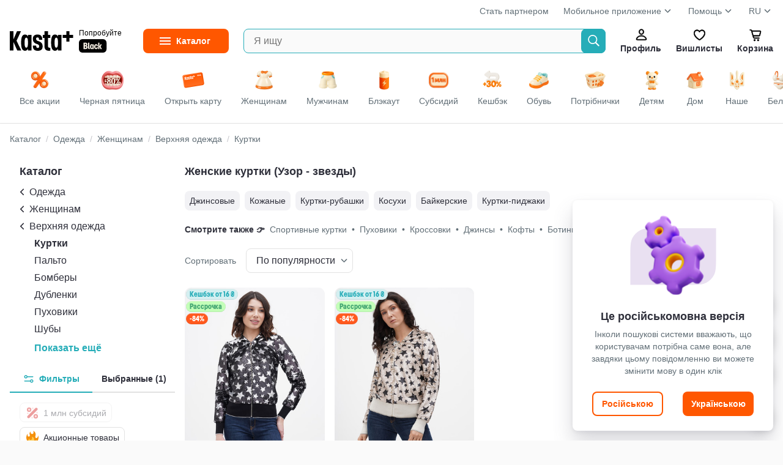

--- FILE ---
content_type: text/html
request_url: https://kasta.ua/ru/market/zhenskie-kurtki~pattern_zirki/
body_size: 38537
content:
<!DOCTYPE html>
<head><title>Женские куртки (Узор - звезды) Модный маркетплейс Kasta - 8 млн товаров</title><meta charset="utf-8" /><meta content="no-referrer-when-downgrade" name="referrer" /><meta content="width=device-width, initial-scale=1.0, maximum-scale=1.0, user-scalable=no" name="viewport" /><meta content="Каста" name="author" /><meta content="modnakasta_sessionid" name="session_cookie_name" /><meta content="💫 Черная пятница началась! Скидки до -80% на разные категории! Женские куртки (Узор - звезды) - Хочешь Еще? 8 000 000 товаров и 19000 брендов на маркетплейсе Kasta · Быстрая удобная доставка" data-head-mark="true" name="description" /><meta content="Женские куртки,Куртка,Парка,Куртка-рубашка,Одежда,Ветровка,Звезды,Бомбер,Женщинам,Лыжная куртка,Унисекс" data-head-mark="true" name="keywords" /><meta content="app-id=547622923, affiliate-data=WebAffiliate, app-argument=https://kasta.ua/ru/market/zhenskie-kurtki~pattern_zirki/" data-head-mark="true" name="apple-itunes-app" /><meta content="💫 Черная пятница началась! Скидки до -80% на разные категории! Женские куртки (Узор - звезды) - Хочешь Еще? 8 000 000 товаров и 19000 брендов на маркетплейсе Kasta · Быстрая удобная доставка" data-head-mark="true" property="og:description" /><meta content="431" data-head-mark="true" property="og:image:height" /><meta content="ru_UA" data-head-mark="true" property="og:locale" /><meta content="uk_UA" data-head-mark="true" property="og:locale:alternate" /><meta content="website" data-head-mark="true" property="og:type" /><meta content="Женские куртки (Узор - звезды) Модный маркетплейс Kasta - 8 млн товаров" data-head-mark="true" property="og:title" /><meta content="kasta.ua" data-head-mark="true" property="og:site_name" /><meta content="https://kasta.ua/ru/market/zhenskie-kurtki~pattern_zirki/" data-head-mark="true" property="og:url" /><meta content="https://cdn.kasta.ua/image/345/s3/d/86/d/13413389/40483910/40483910_retouched.jpg" data-head-mark="true" property="og:image" /><meta content="310" data-head-mark="true" property="og:image:width" /><link href="https://cdn.kasta.ua/static/img/favicon.ico?v=8c3a7b" rel="icon" sizes="any" /><link href="https://cdn.kasta.ua/static/img/favicon.svg?v=704ca9" rel="icon" type="image/svg+xml" /><link href="https://cdn.kasta.ua/static/img/apple-touch-icon.png?v=a89b10" rel="apple-touch-icon" /><meta content="yes" name="apple-mobile-web-app-capable" /><meta content="yes" name="mobile-web-app-capable" /><meta content="yes" name="apple-touch-fullscreen" /><meta content="kasta.ua" name="apple-mobile-web-app-title" /><meta content="default" name="apple-mobile-web-app-status-bar-style" /><link href="/manifest.json?v=eaac85" rel="manifest" /><meta content="#FF5700" name="theme-color" /><link href="https://api.kasta.ua" rel="api-base-url" /><link href="https://cdn.kasta.ua/static/" rel="static-url" /><link href="https://cdn.kasta.ua/imgw/loc/" rel="media-url" /><link href="https://cdn.kasta.ua/image/" rel="image-url" /><link href="https://cdn.kasta.ua/static/opensearchdescription.xml?v=a648fe" rel="search" type="application/opensearchdescription+xml" /><link data-head-mark="true" href="https://kasta.ua/ru/market/zhenskie-kurtki~pattern_zirki/" rel="canonical" /><link data-head-mark="true" href="https://kasta.ua/ru/market/zhenskie-kurtki~pattern_zirki/" hreflang="ru" rel="alternate" /><link data-head-mark="true" href="https://kasta.ua/uk/market/zhenskie-kurtki~pattern_zirki/" hreflang="uk" rel="alternate" /><script>window.dataLayer = window.dataLayer || [];
    dataLayer.push({'siteVersion': 'ts'});</script><link href="https://cdn.kasta.ua/static/main.css?v=64e464" rel="stylesheet" type="text/css" /></head><body><noscript><style>.nojs-hide { display: none !important; }</style><iframe height="0" src="//www.googletagmanager.com/ns.html?id=GTM-KDDQ7L" style="display:none;visibility:hidden" width="0"></iframe></noscript><div id="content"><div id="root"><div id="top"></div><div><div chua-load="view" chua-ctx="{&quot;url&quot;:&quot;/ru/market/zhenskie-kurtki~pattern_zirki/&quot;}"><div id="up" ts-req="https://api.kasta.ua/api/v2/ssr/partial/?__args=%5B%5D&amp;__cli=69bae768471a8c01&amp;__sym=mk.fe.common.header%2FAuthHeaderSSR" ts-target="#hLogo" ts-req-before="anon, prevent, gtmOnly chua-anon" ts-trigger="load" chua-anon="auth" class="header no-ts-active"></div><div ts-click="class+ z-100" ts-trigger="outside" ts-action="class- z-100" class="header-container"></div><div style="z-index:83" class="bg-white relative"><div class="container px-16 pt-8"><div class="flex lh-20 t-14 t-nickel"><div class="expand"></div><a href="https://hub.kasta.ua/supplier/?utm_source=kasta&amp;utm_medium=site_main_page&amp;utm_campaign=button_start_partner" target="_blank">Стать партнером</a><div class="dropdown header__drop ml-24"><a>Мобильное приложение<div class="ic chevron-down-s--nickel m-4 mb-8"></div></a><ul class="drop-content"><li><a target="_blank" href="https://kst.im/q3bKQoAB4U" class="header-drop_item header__help-item">iOS</a></li><li><a target="_blank" href="https://kst.im/W1sJZzDB4U" class="header-drop_item header__help-item">Android</a></li></ul></div><div class="ml-24"><div class="dropdown header__drop"><a href="/ru/page/support/contacts/">Помощь<div class="ic chevron-down-s--nickel m-4 mb-8"></div></a><ul class="drop-content"><li><a href="/ru/page/support/aboutus/" class="header-drop_item header__help-item">О Kasta</a></li><li><a href="/ru/page/support/products-and-orders/" class="header-drop_item header__help-item">Товары и заказы</a></li><li><a href="/ru/page/support/black-and-cashback/" class="header-drop_item header__help-item">Kasta Black</a></li><li><a href="/ru/page/support/kasta-cashback/" class="header-drop_item header__help-item">Кешбек</a></li><li><a href="/ru/page/support/kasta-card/" class="header-drop_item header__help-item">Kasta Visa Карта</a></li><li><a href="/ru/page/support/bezkoshtovna-rozstrochka/" class="header-drop_item header__help-item">Бесплатная рассрочка</a></li><li><a href="/ru/page/support/bonuses-and-promocodes/" class="header-drop_item header__help-item">Бонусы и промокоды</a></li><li><a href="/ru/page/support/campaigns/" class="header-drop_item header__help-item">Акции</a></li><li><a href="/ru/page/support/payments/" class="header-drop_item header__help-item">Оплата</a></li><li><a href="/ru/page/support/deliveries/" class="header-drop_item header__help-item">Доставка</a></li><li><a href="/ru/page/support/returnpolicy/" class="header-drop_item header__help-item">Возврат</a></li><li><a href="/ru/page/support/contacts/" class="header-drop_item header__help-item">Контакты</a></li><li><a href="/ru/page/support/agreement/" class="header-drop_item header__help-item">Соглашение пользователя</a></li><li><a href="/ru/page/support/privacypolicy/" class="header-drop_item header__help-item">Политика конфиденциальности</a></li><li><a href="/ru/page/support/cookiepolicy/" class="header-drop_item header__help-item">Политика куки файлов</a></li></ul></div></div><div class="ml-24"><div class="dropdown header__drop">RU<div class="ic chevron-down-s--nickel m-4 mb-8"></div><ul class="drop-content lang-list px-16"><li><a onclick="event.preventDefault();window.location.href = &#x27;/lang/uk&#x27;;" href="/uk/market/zhenskie-kurtki~pattern_zirki/" class="lang__item py-8 ">Українська</a></li><li><a onclick="event.preventDefault();window.location.href = &#x27;/lang/ru&#x27;;" href="/ru/market/zhenskie-kurtki~pattern_zirki/" class="lang__item py-8 active">Русский</a></li></ul></div></div></div></div></div><div class="sticky top-0 z-82 bg-white"><div ts-click="class+ z-100" ts-trigger="outside" ts-action="class- z-100" class="container flex center p-16 relative"><div class="hidden"><img src="https://cdn.kasta.ua/static/img/svg/header/user--accent.svg?v=09ac89"/><img src="https://cdn.kasta.ua/static/img/svg/header/favs--accent.svg?v=277fe8"/><img src="https://cdn.kasta.ua/static/img/svg/header/cart--accent.svg?v=76fb90"/></div><div id="hLogo" class="header-logo center mr-40 header-logo--desk"><a href="/ru/" class="block line-height-0 shrink-0"><img src="https://cdn.kasta.ua/static/img/header/logo.svg?v=3c4d34" alt="Интернет-магазин Kasta" class="header-logo__img mr-px"/></a><a href="/ru/black/" class="black-link ml-4 block ml-8">Попробуйте<div class="black-link__badge"></div></a></div><details id="menuVertical" ts-trigger="outside" ts-action="delattr open" class="mr-24 menu_fixed"><summary title="Каталог товаров" class="menu__btn t-14 t-bold"><span class="menu__label">Каталог</span></summary><div class="menu-vertical__content"><ul id="mk_menu" ts-trigger="visible" ts-action="initDropdownMenu" class="menu-vertical__list"><li ts-req="https://api.kasta.ua/api/v2/ssr/partial/?__args=%5B%22ff660493-c2bb-a810-60d4-50753dffcedf%22%5D&amp;__cli=2900fe999f20373f&amp;__sym=mk.fe.common.menu%2FRenderMenuPartial" ts-target="child .main-navigation__sub-wrapper" ts-trigger="mouseenter once" ts-load="on &#x27;visible&#x27;, req &#x27;https://api.kasta.ua/api/v2/ssr/partial/?__args=%5B%22ff660493-c2bb-a810-60d4-50753dffcedf%22%5D&amp;__cli=2900fe999f20373f&amp;__sym=mk.fe.common.menu%2FRenderMenuPartial&#x27;" class="menu-vertical__item group active"><a ts-click="target &#x27;#menuVertical&#x27;, delattr &#x27;open&#x27;" href="/ru/market/odezhda/" class="menu-vertical__link"><img src="https://cdn.kasta.ua/imgw/loc/44x44/s3/uploads/menu_icons/2019/08/418/9c5b74ff6cdf498d93f2ffd150eaadb3.png" style="height:36px;width:36px" class="menu-vertical__category-icon mx-4"/>Одежда</a><div class="main-navigation__sub-wrapper"></div></li><li ts-req="https://api.kasta.ua/api/v2/ssr/partial/?__args=%5B%22c751e9b0-5a64-3662-183a-b4eb346a6a00%22%5D&amp;__cli=2900fe999f20373f&amp;__sym=mk.fe.common.menu%2FRenderMenuPartial" ts-target="child .main-navigation__sub-wrapper" ts-trigger="mouseenter once" class="menu-vertical__item group"><a ts-click="target &#x27;#menuVertical&#x27;, delattr &#x27;open&#x27;" href="/ru/market/obuv/" class="menu-vertical__link"><img src="https://cdn.kasta.ua/imgw/loc/44x44/s3/uploads/menu_icons/2019/08/419/6683d0e14c6643e3836bb8efa3f174af.png" style="height:36px;width:36px" class="menu-vertical__category-icon mx-4"/>Обувь</a><div class="main-navigation__sub-wrapper"></div></li><li ts-req="https://api.kasta.ua/api/v2/ssr/partial/?__args=%5B%2284ec57d7-1058-a9b2-ce2d-b2ea978b8970%22%5D&amp;__cli=2900fe999f20373f&amp;__sym=mk.fe.common.menu%2FRenderMenuPartial" ts-target="child .main-navigation__sub-wrapper" ts-trigger="mouseenter once" class="menu-vertical__item group"><a ts-click="target &#x27;#menuVertical&#x27;, delattr &#x27;open&#x27;" href="/ru/market/tovary-dlya-detey/" class="menu-vertical__link"><img src="https://cdn.kasta.ua/imgw/loc/44x44/s3/uploads/menu_icons/2019/08/419/fa8c6575b52643f49adf5da4ada20305.png" style="height:36px;width:36px" class="menu-vertical__category-icon mx-4"/>Детям</a><div class="main-navigation__sub-wrapper"></div></li><li ts-req="https://api.kasta.ua/api/v2/ssr/partial/?__args=%5B%22f9efbc09-94c9-6bf4-4b62-acd24297ef7e%22%5D&amp;__cli=2900fe999f20373f&amp;__sym=mk.fe.common.menu%2FRenderMenuPartial" ts-target="child .main-navigation__sub-wrapper" ts-trigger="mouseenter once" class="menu-vertical__item group"><a ts-click="target &#x27;#menuVertical&#x27;, delattr &#x27;open&#x27;" href="/ru/market/krasota/" class="menu-vertical__link"><img src="https://cdn.kasta.ua/imgw/loc/44x44/s3/uploads/menu_icons/2019/08/420/70dc5d3d8d9d45e39ca1b0258651ae26.png" style="height:36px;width:36px" class="menu-vertical__category-icon mx-4"/>Красота и здоровье</a><div class="main-navigation__sub-wrapper"></div></li><li ts-req="https://api.kasta.ua/api/v2/ssr/partial/?__args=%5B%222dfaa991-2238-f03a-93c5-08da3d3ebdad%22%5D&amp;__cli=2900fe999f20373f&amp;__sym=mk.fe.common.menu%2FRenderMenuPartial" ts-target="child .main-navigation__sub-wrapper" ts-trigger="mouseenter once" class="menu-vertical__item group"><a ts-click="target &#x27;#menuVertical&#x27;, delattr &#x27;open&#x27;" href="/ru/market/tovary-dlya-sporta-i-otdyha/" class="menu-vertical__link"><img src="https://cdn.kasta.ua/imgw/loc/44x44/s3/uploads/menu_icons/2019/08/421/fe31f0cbc9f24491b9fff79aa977d18e.png" style="height:36px;width:36px" class="menu-vertical__category-icon mx-4"/>Спорт и отдых</a><div class="main-navigation__sub-wrapper"></div></li><li ts-req="https://api.kasta.ua/api/v2/ssr/partial/?__args=%5B%2252af7fe1-b3b0-3320-bd81-87701ed03bf0%22%5D&amp;__cli=2900fe999f20373f&amp;__sym=mk.fe.common.menu%2FRenderMenuPartial" ts-target="child .main-navigation__sub-wrapper" ts-trigger="mouseenter once" class="menu-vertical__item group"><a ts-click="target &#x27;#menuVertical&#x27;, delattr &#x27;open&#x27;" href="/ru/market/aksessuary/" class="menu-vertical__link"><img src="https://cdn.kasta.ua/imgw/loc/44x44/s3/uploads/menu_icons/2019/08/420/4c73cf6ee25043fa8d19e5fe1f8c4d59.png" style="height:36px;width:36px" class="menu-vertical__category-icon mx-4"/>Аксессуары</a><div class="main-navigation__sub-wrapper"></div></li><li ts-req="https://api.kasta.ua/api/v2/ssr/partial/?__args=%5B%22e8b52399-a971-456b-812e-74596c5cd798%22%5D&amp;__cli=2900fe999f20373f&amp;__sym=mk.fe.common.menu%2FRenderMenuPartial" ts-target="child .main-navigation__sub-wrapper" ts-trigger="mouseenter once" class="menu-vertical__item group"><a ts-click="target &#x27;#menuVertical&#x27;, delattr &#x27;open&#x27;" href="/ru/market/elektronika-i-bytovaya-tekhnika/" class="menu-vertical__link"><img src="https://cdn.kasta.ua/imgw/loc/44x44/s3/uploads/menu_icons/2021/04/203/16f30dbb48de421a93d6e1ddce50d971.png" style="height:36px;width:36px" class="menu-vertical__category-icon mx-4"/>Электроника и техника</a><div class="main-navigation__sub-wrapper"></div></li><li ts-req="https://api.kasta.ua/api/v2/ssr/partial/?__args=%5B%22aa83c1e7-561c-a172-fba5-01b40ec31043%22%5D&amp;__cli=2900fe999f20373f&amp;__sym=mk.fe.common.menu%2FRenderMenuPartial" ts-target="child .main-navigation__sub-wrapper" ts-trigger="mouseenter once" class="menu-vertical__item group"><a ts-click="target &#x27;#menuVertical&#x27;, delattr &#x27;open&#x27;" href="/ru/market/tovary-dlya-doma/" class="menu-vertical__link"><img src="https://cdn.kasta.ua/imgw/loc/44x44/s3/uploads/menu_icons/2019/08/420/0128278e99e148a482923447295daaec.png" style="height:36px;width:36px" class="menu-vertical__category-icon mx-4"/>Товары для дома</a><div class="main-navigation__sub-wrapper"></div></li><li ts-req="https://api.kasta.ua/api/v2/ssr/partial/?__args=%5B%229cffc86c-00fd-433a-9919-b594ef1772de%22%5D&amp;__cli=2900fe999f20373f&amp;__sym=mk.fe.common.menu%2FRenderMenuPartial" ts-target="child .main-navigation__sub-wrapper" ts-trigger="mouseenter once" class="menu-vertical__item group"><a ts-click="target &#x27;#menuVertical&#x27;, delattr &#x27;open&#x27;" href="/ru/market/hoztovary-bytovaya-himiya/" class="menu-vertical__link"><img src="https://cdn.kasta.ua/imgw/loc/44x44/s3/uploads/menu_icons/2020/03/120/f2f589e98c3f4a8bb14811ff04194bf5.png" style="height:36px;width:36px" class="menu-vertical__category-icon mx-4"/>Бытовая химия и хозтовары</a><div class="main-navigation__sub-wrapper"></div></li><li ts-req="https://api.kasta.ua/api/v2/ssr/partial/?__args=%5B%22866c3e00-7e5a-47d4-907d-1c4eb15dc345%22%5D&amp;__cli=2900fe999f20373f&amp;__sym=mk.fe.common.menu%2FRenderMenuPartial" ts-target="child .main-navigation__sub-wrapper" ts-trigger="mouseenter once" class="menu-vertical__item group"><a ts-click="target &#x27;#menuVertical&#x27;, delattr &#x27;open&#x27;" href="/ru/market/zootovary/" class="menu-vertical__link"><img src="https://cdn.kasta.ua/imgw/loc/44x44/s3/uploads/menu_icons/2025/06/500/b5390defb0404eff834bd299111f7bb2.png" style="height:36px;width:36px" class="menu-vertical__category-icon mx-4"/>Зоотовары</a><div class="main-navigation__sub-wrapper"></div></li><li ts-req="https://api.kasta.ua/api/v2/ssr/partial/?__args=%5B%2203f4be13-c498-4266-b953-0b6b7e0cbf61%22%5D&amp;__cli=2900fe999f20373f&amp;__sym=mk.fe.common.menu%2FRenderMenuPartial" ts-target="child .main-navigation__sub-wrapper" ts-trigger="mouseenter once" class="menu-vertical__item group"><a ts-click="target &#x27;#menuVertical&#x27;, delattr &#x27;open&#x27;" href="/ru/market/produkty-pitaniya-napitki/" class="menu-vertical__link"><img src="https://cdn.kasta.ua/imgw/loc/44x44/s3/uploads/menu_icons/2020/03/131/bcfe3bce43c0483e80839acf9a52b65e.png" style="height:36px;width:36px" class="menu-vertical__category-icon mx-4"/>Продукты питания </a><div class="main-navigation__sub-wrapper"></div></li><li ts-req="https://api.kasta.ua/api/v2/ssr/partial/?__args=%5B%2271f44a11-6969-4078-bf0b-0f7281ff12cf%22%5D&amp;__cli=2900fe999f20373f&amp;__sym=mk.fe.common.menu%2FRenderMenuPartial" ts-target="child .main-navigation__sub-wrapper" ts-trigger="mouseenter once" class="menu-vertical__item group"><a ts-click="target &#x27;#menuVertical&#x27;, delattr &#x27;open&#x27;" href="/ru/market/tovary-dlya-viyskovykh/" class="menu-vertical__link"><img src="https://cdn.kasta.ua/imgw/loc/44x44/s3/uploads/menu_icons/2022/12/537/720a3d11d879424b863001136e2d7448.png" style="height:36px;width:36px" class="menu-vertical__category-icon mx-4"/>Товары для защитников</a><div class="main-navigation__sub-wrapper"></div></li><li class="menu-vertical__item nohover"><a ts-click="target &#x27;#menuVertical&#x27;, delattr &#x27;open&#x27;" href="/ru/brand/" class="menu-vertical__link"><img src="https://cdn.kasta.ua/static/img/svg/star.svg?v=4a25a7" style="height:24px;width:24px" class="mx-8"/>Бренды</a></li></ul></div></details><form autoComplete="off" action="/ru/search/" ts-trigger="submit" ts-action="prevent, formValue &#x27;q&#x27;, inputLonger 2, formValue &#x27;q&#x27;, target &#x27;child .autocomplete&#x27;, goToSearch" class="search relative expand"><input type="search" ts-target="parent form | .autocomplete" ts-req-before="target &#x27;parent form&#x27;, formValue &#x27;q&#x27;, not inputLonger 2, prevent, target &#x27;child .autocomplete&#x27;, innerHTML &#x27;&#x27;" ts-req="https://api.kasta.ua/api/v2/search/suggest" maxLength="500" placeholder="Я ищу" name="q" title="Введите хотя бы две буквы" required="" ts-trigger="input changed delay 100" pattern=".*\S\S.*" class="input-box input-box--search-right bg-light h-40 pr-40 ellipsis border-accent"/><button type="submit" class="search__btn search__btn--ab"></button><div style="min-width:400px" class="autocomplete search-autocomplete z-100 py-8 w-100"></div></form><div><div id="hUser" role="button" ts-req="https://api.kasta.ua/api/v2/ssr/login-form" ts-target="#popup-container" ts-swap="append" ts-data="{&quot;login-place&quot;:&quot;onbo-start--at-profile&quot;}" class="header__btn"><div class="ic header-profile"></div>Профиль</div></div><a id="hWish" href="/ru/wishlist/popular/" ts-swap-push="#hWish" class="header__btn"><div class="ic header-fav"></div>Вишлисты</a><div id="hCart"><a href="/ru/me/basket/" ts-req-before="chua, anon, anonCart" chua-event="header_cart" ts-req="https://api.kasta.ua/api/v2/anonymous-cart/info?sidebar=1" ts-req-method="POST" ts-target="#sidebarContainer" ts-swap="inner" class="relative header__btn "><div class="ic header-cart"></div>Корзина<span id="cartQnt" ts-load="anon, anonCartQuantity, setInnerText" class="hidden:empty cart-qnt"></span></a></div></div></div><div class="bg-white z-81 relative"><div ts-action="scrollBy 0 0" ts-trigger="mouseenter" class="container dsc__container flex center relative scrollbar"><a href="/ru/" chua-ctx="{&quot;tag&quot;:&quot;all&quot;,&quot;gtm&quot;:{&quot;only&quot;:false},&quot;data&quot;:null}" chua-click="discovery_click" class="flex-shrink-0"><div class="dsc__tab dsc__home "><img src="https://cdn.kasta.ua/static/img/discovery_main_page.png?v=7268a6" class="dsc__icon"/><div class="mt-4">Все акции</div></div></a><a href="/ru/?main=black-friday" chua-ctx="{&quot;tag&quot;:&quot;black-friday&quot;,&quot;gtm&quot;:{&quot;only&quot;:false},&quot;data&quot;:null}" chua-click="discovery_click" class="flex-shrink-0"><div class="dsc__tab "><img src="https://cdn.kasta.ua/imgw/loc/0x0/s3/uploads/discovery_bar_icons/a3b9b1034d9c4edcbc80575ecdb8ab68.png" class="dsc__icon"/><div class="mt-4">Черная пятница</div></div></a><a href="/ru/?main=kasta-card" chua-ctx="{&quot;tag&quot;:&quot;kasta-card&quot;,&quot;gtm&quot;:{&quot;only&quot;:false},&quot;data&quot;:null}" chua-click="discovery_click" class="flex-shrink-0"><div class="dsc__tab "><img src="https://cdn.kasta.ua/imgw/loc/0x0/s3/uploads/discovery_bar_icons/636145736dde4d8e95510105ba6a62e8.png" class="dsc__icon"/><div class="mt-4">Открыть карту</div></div></a><a href="/ru/?main=women" chua-ctx="{&quot;tag&quot;:&quot;women&quot;,&quot;gtm&quot;:{&quot;only&quot;:false},&quot;data&quot;:null}" chua-click="discovery_click" class="flex-shrink-0"><div class="dsc__tab "><img src="https://cdn.kasta.ua/imgw/loc/0x0/s3/uploads/discovery_bar_icons/b46d995d5e274f028b1453503d00855f.png" class="dsc__icon"/><div class="mt-4">Женщинам</div></div></a><a href="/ru/?main=men" chua-ctx="{&quot;tag&quot;:&quot;men&quot;,&quot;gtm&quot;:{&quot;only&quot;:false},&quot;data&quot;:null}" chua-click="discovery_click" class="flex-shrink-0"><div class="dsc__tab "><img src="https://cdn.kasta.ua/imgw/loc/0x0/s3/uploads/discovery_bar_icons/462dfe91a1e64121b0b87ade00480154.png" class="dsc__icon"/><div class="mt-4">Мужчинам</div></div></a><a href="/ru/?main=be-ready-for-black-out" chua-ctx="{&quot;tag&quot;:&quot;be-ready-for-black-out&quot;,&quot;gtm&quot;:{&quot;only&quot;:false},&quot;data&quot;:null}" chua-click="discovery_click" class="flex-shrink-0"><div class="dsc__tab "><img src="https://cdn.kasta.ua/imgw/loc/0x0/s3/uploads/discovery_bar_icons/8e5e574ebd3c496c988266718eb2cd25.png" class="dsc__icon"/><div class="mt-4">Блэкаут</div></div></a><a href="/ru/?main=one-million-subsidies" chua-ctx="{&quot;tag&quot;:&quot;one-million-subsidies&quot;,&quot;gtm&quot;:{&quot;only&quot;:false},&quot;data&quot;:null}" chua-click="discovery_click" class="flex-shrink-0"><div class="dsc__tab "><img src="https://cdn.kasta.ua/imgw/loc/0x0/s3/uploads/discovery_bar_icons/727933f2520440489c8b6bb1ef74556c.png" class="dsc__icon"/><div class="mt-4">Субсидий</div></div></a><a href="/ru/?main=marketplace-new-merchants-2" chua-ctx="{&quot;tag&quot;:&quot;marketplace-new-merchants-2&quot;,&quot;gtm&quot;:{&quot;only&quot;:false},&quot;data&quot;:null}" chua-click="discovery_click" class="flex-shrink-0"><div class="dsc__tab "><img src="https://cdn.kasta.ua/imgw/loc/0x0/s3/uploads/discovery_bar_icons/a520e0dfe78a451b842a04315b6e0c2f.png" class="dsc__icon"/><div class="mt-4">Кешбэк</div></div></a><a href="/ru/?main=perevzuvaysia" chua-ctx="{&quot;tag&quot;:&quot;perevzuvaysia&quot;,&quot;gtm&quot;:{&quot;only&quot;:false},&quot;data&quot;:null}" chua-click="discovery_click" class="flex-shrink-0"><div class="dsc__tab "><img src="https://cdn.kasta.ua/imgw/loc/0x0/s3/uploads/discovery_bar_icons/81a4c82f0251411abfbe27ea41110ec3.png" class="dsc__icon"/><div class="mt-4">Обувь</div></div></a><a href="/ru/?main=potribni-dribnychky" chua-ctx="{&quot;tag&quot;:&quot;potribni-dribnychky&quot;,&quot;gtm&quot;:{&quot;only&quot;:false},&quot;data&quot;:null}" chua-click="discovery_click" class="flex-shrink-0"><div class="dsc__tab "><img src="https://cdn.kasta.ua/imgw/loc/0x0/s3/uploads/discovery_bar_icons/0609fb8c1526487dbf3b8f7f1b1c2c4c.png" class="dsc__icon"/><div class="mt-4">Потрібнички</div></div></a><a href="/ru/?main=children" chua-ctx="{&quot;tag&quot;:&quot;children&quot;,&quot;gtm&quot;:{&quot;only&quot;:false},&quot;data&quot;:null}" chua-click="discovery_click" class="flex-shrink-0"><div class="dsc__tab "><img src="https://cdn.kasta.ua/imgw/loc/0x0/s3/uploads/discovery_bar_icons/e93dd99c237c43738e3fe60dd5537dfd.png" class="dsc__icon"/><div class="mt-4">Детям</div></div></a><a href="/ru/?main=home" chua-ctx="{&quot;tag&quot;:&quot;home&quot;,&quot;gtm&quot;:{&quot;only&quot;:false},&quot;data&quot;:null}" chua-click="discovery_click" class="flex-shrink-0"><div class="dsc__tab "><img src="https://cdn.kasta.ua/imgw/loc/0x0/s3/uploads/discovery_bar_icons/6d9e6e879aac4b43b9a81350e5504a59.png" loading="lazy" class="dsc__icon"/><div class="mt-4">Дом</div></div></a><a href="/ru/?main=ukraine" chua-ctx="{&quot;tag&quot;:&quot;ukraine&quot;,&quot;gtm&quot;:{&quot;only&quot;:false},&quot;data&quot;:null}" chua-click="discovery_click" class="flex-shrink-0"><div class="dsc__tab "><img src="https://cdn.kasta.ua/imgw/loc/0x0/s3/uploads/discovery_bar_icons/060f8e5224a24bb7b731ef49bf07a005.png" loading="lazy" class="dsc__icon"/><div class="mt-4">Наше</div></div></a><a href="/ru/?main=lingerie" chua-ctx="{&quot;tag&quot;:&quot;lingerie&quot;,&quot;gtm&quot;:{&quot;only&quot;:false},&quot;data&quot;:null}" chua-click="discovery_click" class="flex-shrink-0"><div class="dsc__tab "><img src="https://cdn.kasta.ua/imgw/loc/0x0/s3/uploads/discovery_bar_icons/2f63f88021274ac980c22ad85b4c51e5.png" loading="lazy" class="dsc__icon"/><div class="mt-4">Белье</div></div></a><a href="/ru/?main=accessorize" chua-ctx="{&quot;tag&quot;:&quot;accessorize&quot;,&quot;gtm&quot;:{&quot;only&quot;:false},&quot;data&quot;:null}" chua-click="discovery_click" class="flex-shrink-0"><div class="dsc__tab "><img src="https://cdn.kasta.ua/imgw/loc/0x0/s3/uploads/discovery_bar_icons/af6845899c5346d99e36ce0a53cd196a.png" loading="lazy" class="dsc__icon"/><div class="mt-4">Аксессуары</div></div></a><a href="/ru/?main=sport" chua-ctx="{&quot;tag&quot;:&quot;sport&quot;,&quot;gtm&quot;:{&quot;only&quot;:false},&quot;data&quot;:null}" chua-click="discovery_click" class="flex-shrink-0"><div class="dsc__tab "><img src="https://cdn.kasta.ua/imgw/loc/0x0/s3/uploads/discovery_bar_icons/dcde1aa4051e496d87524e3d6bb887ee.png" loading="lazy" class="dsc__icon"/><div class="mt-4">Спорт</div></div></a><a href="/ru/?main=makeup" chua-ctx="{&quot;tag&quot;:&quot;makeup&quot;,&quot;gtm&quot;:{&quot;only&quot;:false},&quot;data&quot;:null}" chua-click="discovery_click" class="flex-shrink-0"><div class="dsc__tab "><img src="https://cdn.kasta.ua/imgw/loc/0x0/s3/uploads/discovery_bar_icons/27d88bf33b094306bac82a6aaf737cef.png" loading="lazy" class="dsc__icon"/><div class="mt-4">Красота</div></div></a><a href="/ru/?main=premium" chua-ctx="{&quot;tag&quot;:&quot;premium&quot;,&quot;gtm&quot;:{&quot;only&quot;:false},&quot;data&quot;:null}" chua-click="discovery_click" class="flex-shrink-0"><div class="dsc__tab "><img src="https://cdn.kasta.ua/imgw/loc/0x0/s3/uploads/discovery_bar_icons/558567598b0c4eb69ecb4aebf25f7c7f.png" loading="lazy" class="dsc__icon"/><div class="mt-4">Premium</div></div></a></div></div><div style="top:76px" class="sticky header-shade z-81"></div><div id="login" role="button" ts-req="https://api.kasta.ua/api/v2/ssr/login-form" ts-target="#popup-container" ts-swap="append" class="hidden"></div><div class="wrapper light_bg"><div class="widget-bar"><div id="support-widget" ts-trigger="click" ts-action="hide" class="support-widgets-overlay hidden"><div class="support-widgets-inner"><div class="support-widgets-close"></div><h2 class="support-widgets-title">ПОМОЩЬ</h2><p class="support-widget__label mb-16">Позвонить по тарифам вашего оператора</p><a href="tel:+380443555555" target="_blank" class="support-widgets-item sw-call"><span class="sw-icon"></span>+380 (44) 355-55-55</a><a href="tel:+380671747704" target="_blank" class="support-widgets-item sw-call"><span class="sw-icon"></span>+380 (67) 174-77-04</a><a href="tel:+380731747704" target="_blank" class="support-widgets-item sw-call"><span class="sw-icon"></span>+380 (73) 174-77-04</a><a href="tel:+380991747704" target="_blank" class="support-widgets-item sw-call"><span class="sw-icon"></span>+380 (99) 174-77-04</a><div class="support-widget__label pb-32">График работы с 9:00 до 20:00 ежедневно</div></div></div><div id="mainChatButton" class="w-bar-item --web-chat"><div role="button" onclick="this.parentElement.setAttribute(&#x27;data-first-chat-click&#x27;, &#x27;true&#x27;)" ts-click="anon, login; not anon, target #chatScriptContainer, click" class="w-full h-full"></div><div ts-load="restoreChatCount; target #chatScriptContainer, not empty, remountChat" class="flex-shrink-0 user-messages-count"></div></div><div ts-trigger="click" ts-target="#support-widget" ts-action="show" class="w-bar-item --call"></div><a href="#top" title="Вверх" chua-ctx="{&quot;gtm&quot;:{&quot;only&quot;:true}}" chua-click="up"><div class="w-bar-item --to-top"></div></a><a href="#footer" title="Вниз" chua-ctx="{&quot;gtm&quot;:{&quot;only&quot;:true}}" chua-click="down"><div class="w-bar-item --to-bottom"></div></a></div><div id="reactContent"><div><div id="popupContainerReact"></div><div id="drawerContainer" class="drawer-container"></div><div id="noti-container"></div><div id="msg" class="msg"></div><div><div id="tooltip" class="tooltip"></div><div class="tooltip__pointer"><svg width="14px" height="8px"><polygon points="0,0 14,0 7,8" style="fill:#fff"></polygon>triangle</svg></div></div><div><div chua-ctx="{&quot;product_list&quot;:&quot;market&quot;,&quot;product_list_id&quot;:&quot;zhenskie-kurtki&quot;}"><div id="catalogue" class="catalogue product-list-wrap column catalogue--desktop bg-white"><div ts-load="slideShowAuto 1" class="slides__wrap relative group overflow-hidden "><ul ts-trigger="scroll" ts-action="onSlideScroll" data-idx="0" class="slides no-scrollbar"></ul></div><div class="catalogue__inner flex wrap"><div class="catalogue__top w-100 mb-16"><div itemscope="" itemType="http://schema.org/BreadcrumbList" class="breadcrumbs ws-nowrap"><span><span itemProp="itemListElement" itemscope="" itemType="http://schema.org/ListItem"><a href="/ru/market/" itemProp="item" class="breadcrumbs_link"><span itemProp="name">Каталог</span></a><meta itemProp="position" content="1"/></span><span class="breadcrumbs_divider"></span><span itemProp="itemListElement" itemscope="" itemType="http://schema.org/ListItem"><a itemProp="item" href="/ru/market/odezhda/" class="breadcrumbs_link"><span itemProp="name" class="">Одежда</span></a><meta itemProp="position" content="2"/></span><span itemProp="itemListElement" itemscope="" itemType="http://schema.org/ListItem"><span class="breadcrumbs_divider"></span><a itemProp="item" href="/ru/market/zhenskaya-odezhda/" class="breadcrumbs_link"><span itemProp="name" class="">Женщинам</span></a><meta itemProp="position" content="3"/></span><span itemProp="itemListElement" itemscope="" itemType="http://schema.org/ListItem"><span class="breadcrumbs_divider"></span><a itemProp="item" href="/ru/market/zhenskaya-verhnyaya-odezhda/" class="breadcrumbs_link"><span itemProp="name" class="">Верхняя одежда</span></a><meta itemProp="position" content="4"/></span><span itemProp="itemListElement" itemscope="" itemType="http://schema.org/ListItem"><span class="breadcrumbs_divider"></span><a itemProp="item" href="/ru/market/zhenskie-kurtki/" class="breadcrumbs_link"><span itemProp="name" class="">Куртки</span></a><meta itemProp="position" content="5"/></span></span></div></div><div ts-click="stop" class=""><form id="filters" method="get" ts-req="" ts-req-before="disableFilters; removeParam &#x27;size-picker&#x27;; removeParam &#x27;filters&#x27;; clearPriceFilter" ts-trigger="submit" ts-action="filterCatalog 1" action="https://api.kasta.ua/api/v2/ssr/filters" class="filters bg-white filters--desk flex column h-100"><div id="hiddenFilters" ts-swap-push="#hiddenFilters"><input type="hidden" name="menu" value="zhenskie-kurtki"/></div><div class="hidden"><div id="productsUpdater" ts-req="" ts-trigger="click" ts-target="#products" ts-req-selector="#products"></div><div id="catalogUpdater" ts-req="" ts-trigger="click" ts-target="#products" ts-req-selector="#products" ts-req-history="replace"></div><div id="fullCatalogUpdater" ts-req="" ts-trigger="click" ts-target="#content" ts-req-selector="#content" ts-req-history="replace"></div></div><div class="pl-16 pr-16 py-16"><div class="t-18 t-bold lh-24 mb-8">Каталог</div><div class="flex center"><div class="icon-nav-chevron-left-s--black"></div><a href="/ru/market/odezhda/" class="t-accent:hover py-4 lh-20 expand ml-8">Одежда</a></div><div class="flex center"><div class="icon-nav-chevron-left-s--black"></div><a href="/ru/market/zhenskaya-odezhda/" class="t-accent:hover py-4 lh-20 expand ml-8">Женщинам</a></div><div class="flex center"><div class="icon-nav-chevron-left-s--black"></div><a href="/ru/market/zhenskaya-verhnyaya-odezhda/" class="t-accent:hover py-4 lh-20 expand ml-8">Верхняя одежда</a></div><div class="filters__menu filters__menu"><a href="/ru/market/zhenskie-kurtki/" class="t-accent:hover block py-4 lh-20 t-bold pl-24">Куртки</a><a href="/ru/market/palto-zhenskoe/" class="t-accent:hover block py-4 lh-20 pl-24">Пальто</a><a href="/ru/market/odezhda-zhenskie-bombery/" class="t-accent:hover block py-4 lh-20 pl-24">Бомберы</a><a href="/ru/market/dublenki-zhenskie/" class="t-accent:hover block py-4 lh-20 pl-24">Дубленки</a><a href="/ru/market/puhoviki-zhenskie/" class="t-accent:hover block py-4 lh-20 pl-24">Пуховики</a><a href="/ru/market/shuby-zhenskie/" class="t-accent:hover block py-4 lh-20 pl-24">Шубы</a><a href="/ru/market/odezhda-zhenskie-parki/" class="t-accent:hover block py-4 lh-20 visible:detailed pl-24">Парки</a><a href="/ru/market/zhenskie-trenchi/" class="t-accent:hover block py-4 lh-20 visible:detailed pl-24">Тренчи</a><a href="/ru/market/odezhda-zhenskie-polupalyto/" class="t-accent:hover block py-4 lh-20 visible:detailed pl-24">Полупальто</a><a href="/ru/market/odezhda-zhenskie-vetrovki/" class="t-accent:hover block py-4 lh-20 visible:detailed pl-24">Ветровки</a><a href="/ru/market/zhenshkie-dozhdeviki/" class="t-accent:hover block py-4 lh-20 visible:detailed pl-24">Дождевики</a><a href="/ru/market/plashch-zhenskiy/" class="t-accent:hover block py-4 lh-20 visible:detailed pl-24">Плащи</a><a href="/ru/market/odezhda-zhenshchinam-verhnyaya-odezhda-anoraki/" class="t-accent:hover block py-4 lh-20 visible:detailed pl-24">Анораки</a><a href="/ru/market/zhinochy-vesnyani-kurtki/" class="t-accent:hover block py-4 lh-20 visible:detailed pl-24">Весенние куртки</a><div class="my-8 pl-24"><div role="button" ts-target="parent .filters__menu" ts-click="class+ detailed" class="link hidden:detailed">Показать ещё</div><div role="button" ts-target="parent .filters__menu" ts-click="class- detailed" class="link visible:detailed">Свернуть</div></div></div></div><div class="tabs expand content-start"><input type="radio" id="all" checked="" name="filters"/><label for="all" class="tabs__tab py-8 t-center t-bold top-0 bg-white z-2 top-76 sticky"><div class="inline-flex center t-14"><div class="icon-filters--accent mr-8"></div>Фильтры</div></label><div class="tab-content"><div><div class="p-16 flex wrap flex-gap-2 smaller box-border w-100"><label id="Om1pbGxpb24tc3Vic2lkaWVzdHJ1ZQ" data-type-id="million-subsidies" data-value-id="true" ts-click="togglebox, submit, target &#x27;child input&#x27;, getProperty &#x27;checked&#x27;, target &#x27;parent label&#x27;, rememberFilter" class="FilterItem pointer filter--disabled select-none inline-block"><input type="checkbox" autocomplete="off" ts-click="prevent" name="million-subsidies" value="true" class="cb"/><a ts-click="prevent" class="block filters__toggle px-8 py-4 lh-24"><div class="flex center"><img style="width:24px" src="https://cdn.kasta.ua/static/img/filters/Million_subsidies.svg?v=d243b9" class="mr-6"/>1 млн субсидий</div></a></label><label id="OmNhbXBhaWduc3RydWU" data-type-id="campaigns" data-value-id="true" ts-click="togglebox, submit, target &#x27;child input&#x27;, getProperty &#x27;checked&#x27;, target &#x27;parent label&#x27;, rememberFilter" class="FilterItem pointer select-none inline-block"><input type="checkbox" autocomplete="off" ts-click="prevent" name="campaigns" value="true" class="cb"/><a ts-click="prevent" class="block filters__toggle px-8 py-4 lh-24"><div class="flex center"><img style="width:24px" src="https://cdn.kasta.ua/static/img/filters/Sale.svg?v=d35460" class="mr-6"/>Акционные товары</div></a></label><label id="OmJsYWNrdHJ1ZQ" data-type-id="black" data-value-id="true" ts-click="togglebox, submit, target &#x27;child input&#x27;, getProperty &#x27;checked&#x27;, target &#x27;parent label&#x27;, rememberFilter" class="FilterItem pointer select-none inline-block"><input type="checkbox" autocomplete="off" ts-click="prevent" name="black" value="true" class="cb"/><a ts-click="prevent" class="block filters__toggle px-8 py-4 lh-24"><div class="flex center"><img style="width:24px" src="https://cdn.kasta.ua/static/img/filters/Black.svg?v=1fc1e5" class="mr-6"/>Преимущества Black</div></a></label><label id="OmluY3JlYXNlZC1jYXNoYmFja3RydWU" data-type-id="increased-cashback" data-value-id="true" ts-click="togglebox, submit, target &#x27;child input&#x27;, getProperty &#x27;checked&#x27;, target &#x27;parent label&#x27;, rememberFilter" class="FilterItem pointer select-none inline-block"><input type="checkbox" autocomplete="off" ts-click="prevent" name="increased-cashback" value="true" class="cb"/><a ts-click="prevent" class="block filters__toggle px-8 py-4 lh-24"><div class="flex center"><img style="width:24px" src="https://cdn.kasta.ua/static/img/filters/Credit.svg?v=fdcb75" class="mr-6"/>Повышенный кешбэк</div></a></label><label id="OmRlcG90dHJ1ZQ" data-type-id="depot" data-value-id="true" ts-click="togglebox, submit, target &#x27;child input&#x27;, getProperty &#x27;checked&#x27;, target &#x27;parent label&#x27;, rememberFilter" class="FilterItem pointer select-none inline-block"><input type="checkbox" autocomplete="off" ts-click="prevent" name="depot" value="true" class="cb"/><a ts-click="prevent" class="block filters__toggle px-8 py-4 lh-24"><div class="flex center"><img style="width:24px" src="https://cdn.kasta.ua/static/img/filters/Kasta.svg?v=3d61c2" class="mr-6"/>Со склада Kasta</div></a></label><label id="Om5ld3RydWU" data-type-id="new" data-value-id="true" ts-click="togglebox, submit, target &#x27;child input&#x27;, getProperty &#x27;checked&#x27;, target &#x27;parent label&#x27;, rememberFilter" class="FilterItem pointer filter--disabled select-none inline-block"><input type="checkbox" autocomplete="off" ts-click="prevent" name="new" value="true" class="cb"/><a ts-click="prevent" class="block filters__toggle px-8 py-4 lh-24"><div class="flex center"><img style="width:24px" src="https://cdn.kasta.ua/static/img/filters/New.svg?v=06eab7" class="mr-6"/>Новые товары</div></a></label><label id="OmJucGx0cnVl" data-type-id="bnpl" data-value-id="true" ts-click="togglebox, submit, target &#x27;child input&#x27;, getProperty &#x27;checked&#x27;, target &#x27;parent label&#x27;, rememberFilter" class="FilterItem pointer select-none inline-block"><input type="checkbox" autocomplete="off" ts-click="prevent" name="bnpl" value="true" class="cb"/><a ts-click="prevent" class="block filters__toggle px-8 py-4 lh-24"><div class="flex center"><img style="width:24px" src="https://cdn.kasta.ua/static/img/filters/Bnpl.svg?v=60dbb8" class="mr-6"/>Бесплатная рассрочка</div></a></label></div><details open="" class="filter filter--initial bg-white select-none relative pointer"><summary class="filter__header relative bg-white p-16 -m-16"><div ts-click="hide; target &#x27;parent .filter&#x27;, class- &#x27;filter--detailed&#x27;, class+ &#x27;filter--initial&#x27;; target &#x27;parent .filter&#x27;, target &#x27;child .filter__all&#x27;, show; target &#x27;#filters&#x27;, scrollable 1" role="button" class="filter__back hidden icon-nav-arrow-left--accent absolute left-0 top-0 p-12"></div><div style="right:16px" class="icon-nav-chevron-down-s--coal hidden:details-open absolute mt-4"></div><div style="right:16px" class="icon-nav-chevron-up-s--coal visible:details-open absolute mt-4"></div><div class="filter__title t-bold t-14 lh-16">Цена</div></summary><div class="mt-16"><div style="right:1rem;bottom:1rem;box-shadow:-10px 0px 10px 10px white;clip-path:polygon(-30px -1%, 101% -1%, 101% 101%, -30px 101%)" role="button" ts-click="hide; target &#x27;parent .filter&#x27;, class+ &#x27;filter--detailed&#x27;, class- &#x27;filter--initial&#x27;; target &#x27;parent .filter&#x27;, target &#x27;child .filter__back&#x27;, show; target &#x27;#filters&#x27;, scrollable 0" class="filter__all pointer absolute flex center hidden"></div><div id="priceWidget" class="RangeWidget"><div class="flex flex-gap-2 t-14"><div class="relative w-0 expand"><input type="number" name="price-min" value="56" class="RangeMin RangeInput input-box h-32 pl-32"/><div style="width:26px" class="absolute lh-32 top-0 t-right">от</div></div><div class="relative w-0 expand"><input type="number" name="price-max" value="73600" class="RangeMax RangeInput input-box h-32 pl-32"/><div style="width:26px" class="absolute lh-32 top-0 t-right">до</div></div><button ts-click="prevent, submit" class="filters__button filters__button--active t-14">ОК</button></div><div style="--min:56;--max:73600;--value-a:56;--value-b:73600" class="RangeSlider price-slider"><input type="range" min="56" max="73600" value="56" ts-input="updateRangeWidget &#x27;--value-a&#x27;" ts-mouseup="submit" ts-trigger="touchend" ts-action="submit" class="price-slider__input"/><input type="range" min="56" max="73600" value="73600" ts-input="updateRangeWidget &#x27;--value-b&#x27;" ts-mouseup="submit" ts-trigger="touchend" ts-action="submit" class="price-slider__input"/><div class="price-slider__progress"></div></div></div></div></details><details open="" class="filter filter--initial bg-white select-none relative pointer"><summary class="filter__header relative bg-white p-16 -m-16"><div ts-click="hide; target &#x27;parent .filter&#x27;, class- &#x27;filter--detailed&#x27;, class+ &#x27;filter--initial&#x27;; target &#x27;parent .filter&#x27;, target &#x27;child .filter__all&#x27;, show; target &#x27;#filters&#x27;, scrollable 1" role="button" class="filter__back hidden icon-nav-arrow-left--accent absolute left-0 top-0 p-12"></div><div style="right:16px" class="icon-nav-chevron-down-s--coal hidden:details-open absolute mt-4"></div><div style="right:16px" class="icon-nav-chevron-up-s--coal visible:details-open absolute mt-4"></div><div class="filter__title t-bold t-14 lh-16">Вид</div></summary><div class="mt-16"><div style="right:1rem;bottom:1rem;box-shadow:-10px 0px 10px 10px white;clip-path:polygon(-30px -1%, 101% -1%, 101% 101%, -30px 101%)" role="button" ts-click="hide; target &#x27;parent .filter&#x27;, class+ &#x27;filter--detailed&#x27;, class- &#x27;filter--initial&#x27;; target &#x27;parent .filter&#x27;, target &#x27;child .filter__back&#x27;, show; target &#x27;#filters&#x27;, scrollable 0" class="filter__all pointer absolute flex center hidden"></div><div><div ts-load="sortFilters" data-type-id="kind" class="filter__truncated"><div ts-load="prepTxt"><label id="OmtpbmRib21iZXI" data-type-id="kind" data-value-id="bomber" ts-click="togglebox, submit, target &#x27;child input&#x27;, getProperty &#x27;checked&#x27;, target &#x27;parent label&#x27;, rememberFilter" class="FilterItem pointer filter--disabled filter__label"><input type="checkbox" autocomplete="off" ts-click="prevent" name="kind" value="bomber" class="cb"/><a ts-click="prevent" class="block center filter__name cb-label">Бомбер<span class="filter__count t-normal t-11 t-999 ml-4 lh-14 align-baseline">(1978)</span></a></label></div><div ts-load="prepTxt"><label id="OmtpbmR2aXRyb3ZrYQ" data-type-id="kind" data-value-id="vitrovka" ts-click="togglebox, submit, target &#x27;child input&#x27;, getProperty &#x27;checked&#x27;, target &#x27;parent label&#x27;, rememberFilter" class="FilterItem pointer filter--disabled filter__label"><input type="checkbox" autocomplete="off" ts-click="prevent" name="kind" value="vitrovka" class="cb"/><a ts-click="prevent" class="block center filter__name cb-label">Ветровка<span class="filter__count t-normal t-11 t-999 ml-4 lh-14 align-baseline">(1613)</span></a></label></div><div ts-load="prepTxt"><label id="OmtpbmRrdXJ0a2E" data-type-id="kind" data-value-id="kurtka" ts-click="togglebox, submit, target &#x27;child input&#x27;, getProperty &#x27;checked&#x27;, target &#x27;parent label&#x27;, rememberFilter" class="FilterItem pointer filter--disabled filter__label"><input type="checkbox" autocomplete="off" ts-click="prevent" name="kind" value="kurtka" class="cb"/><a ts-click="prevent" class="block center filter__name cb-label">Куртка<span class="filter__count t-normal t-11 t-999 ml-4 lh-14 align-baseline">(19377)</span></a></label></div><div ts-load="prepTxt"><label id="OmtpbmRrdXJ0a2Etc29yb2Noa2E" data-type-id="kind" data-value-id="kurtka-sorochka" ts-click="togglebox, submit, target &#x27;child input&#x27;, getProperty &#x27;checked&#x27;, target &#x27;parent label&#x27;, rememberFilter" class="FilterItem pointer filter--disabled filter__label"><input type="checkbox" autocomplete="off" ts-click="prevent" name="kind" value="kurtka-sorochka" class="cb"/><a ts-click="prevent" class="block center filter__name cb-label">Куртка-рубашка<span class="filter__count t-normal t-11 t-999 ml-4 lh-14 align-baseline">(516)</span></a></label></div><div ts-load="prepTxt"><label id="OmtpbmRsaXpobmEta3VydGth" data-type-id="kind" data-value-id="lizhna-kurtka" ts-click="togglebox, submit, target &#x27;child input&#x27;, getProperty &#x27;checked&#x27;, target &#x27;parent label&#x27;, rememberFilter" class="FilterItem pointer filter--disabled filter__label"><input type="checkbox" autocomplete="off" ts-click="prevent" name="kind" value="lizhna-kurtka" class="cb"/><a ts-click="prevent" class="block center filter__name cb-label">Лыжная куртка<span class="filter__count t-normal t-11 t-999 ml-4 lh-14 align-baseline">(142)</span></a></label></div><div ts-load="prepTxt"><label id="OmtpbmRwYXJrYQ" data-type-id="kind" data-value-id="parka" ts-click="togglebox, submit, target &#x27;child input&#x27;, getProperty &#x27;checked&#x27;, target &#x27;parent label&#x27;, rememberFilter" class="FilterItem pointer filter--disabled filter__label"><input type="checkbox" autocomplete="off" ts-click="prevent" name="kind" value="parka" class="cb"/><a ts-click="prevent" class="block center filter__name cb-label">Парка<span class="filter__count t-normal t-11 t-999 ml-4 lh-14 align-baseline">(474)</span></a></label></div></div></div></div></details><details open="" class="filter filter--initial bg-white select-none relative pointer"><summary class="filter__header relative bg-white p-16 -m-16"><div ts-click="hide; target &#x27;parent .filter&#x27;, class- &#x27;filter--detailed&#x27;, class+ &#x27;filter--initial&#x27;; target &#x27;parent .filter&#x27;, target &#x27;child .filter__all&#x27;, show; target &#x27;#filters&#x27;, scrollable 1" role="button" class="filter__back hidden icon-nav-arrow-left--accent absolute left-0 top-0 p-12"></div><div style="right:16px" class="icon-nav-chevron-down-s--coal hidden:details-open absolute mt-4"></div><div style="right:16px" class="icon-nav-chevron-up-s--coal visible:details-open absolute mt-4"></div><div class="filter__title t-bold t-14 lh-16">Размер</div></summary><div class="mt-16"><div style="right:1rem;bottom:1rem;box-shadow:-10px 0px 10px 10px white;clip-path:polygon(-30px -1%, 101% -1%, 101% 101%, -30px 101%)" role="button" ts-click="hide; target &#x27;parent .filter&#x27;, class+ &#x27;filter--detailed&#x27;, class- &#x27;filter--initial&#x27;; target &#x27;parent .filter&#x27;, target &#x27;child .filter__back&#x27;, show; target &#x27;#filters&#x27;, scrollable 0" class="filter__all pointer absolute flex center "></div><div class="filter__list filter__list--size"><div class="selectbox-label">Таблица размеров</div><div class="tabs"><input type="radio" id="st-13" name="size-picker" ts-trigger="load" ts-action="restoreSizeTable 13" checked=""/><label for="st-13" ts-click="saveSizeTable &#x27;13&#x27;" class="size-tab filters__button smaller px-8 py-4 lh-24 mr-8 mb-8">Украинская</label><div class="filters__group tab-content overflow-hidden"><div class="selectbox-label">Размеры</div><div class="group__list filter__truncated"><label id="OnNpemUxM3wt" data-type-id="size" data-value-id="13|-" ts-click="togglebox, submit, target &#x27;child input&#x27;, getProperty &#x27;checked&#x27;, target &#x27;parent label&#x27;, rememberFilter" class="FilterItem pointer filter--disabled filter__label"><input type="checkbox" autocomplete="off" ts-click="prevent" name="size" value="13|-" class="cb"/><a ts-click="prevent" class="block center filter__name cb-label">-</a></label><label id="OnNpemUxM3wzNg" data-type-id="size" data-value-id="13|36" ts-click="togglebox, submit, target &#x27;child input&#x27;, getProperty &#x27;checked&#x27;, target &#x27;parent label&#x27;, rememberFilter" class="FilterItem pointer filter--disabled filter__label"><input type="checkbox" autocomplete="off" ts-click="prevent" name="size" value="13|36" class="cb"/><a ts-click="prevent" class="block center filter__name cb-label">36</a></label><label id="OnNpemUxM3wzOA" data-type-id="size" data-value-id="13|38" ts-click="togglebox, submit, target &#x27;child input&#x27;, getProperty &#x27;checked&#x27;, target &#x27;parent label&#x27;, rememberFilter" class="FilterItem pointer filter--disabled filter__label"><input type="checkbox" autocomplete="off" ts-click="prevent" name="size" value="13|38" class="cb"/><a ts-click="prevent" class="block center filter__name cb-label">38</a></label><label id="OnNpemUxM3wzOC00MA" data-type-id="size" data-value-id="13|38-40" ts-click="togglebox, submit, target &#x27;child input&#x27;, getProperty &#x27;checked&#x27;, target &#x27;parent label&#x27;, rememberFilter" class="FilterItem pointer filter--disabled filter__label"><input type="checkbox" autocomplete="off" ts-click="prevent" name="size" value="13|38-40" class="cb"/><a ts-click="prevent" class="block center filter__name cb-label">38-40</a></label><label id="OnNpemUxM3w0MA" data-type-id="size" data-value-id="13|40" ts-click="togglebox, submit, target &#x27;child input&#x27;, getProperty &#x27;checked&#x27;, target &#x27;parent label&#x27;, rememberFilter" class="FilterItem pointer filter--disabled filter__label"><input type="checkbox" autocomplete="off" ts-click="prevent" name="size" value="13|40" class="cb"/><a ts-click="prevent" class="block center filter__name cb-label">40</a></label><label id="OnNpemUxM3w0MC00Mg" data-type-id="size" data-value-id="13|40-42" ts-click="togglebox, submit, target &#x27;child input&#x27;, getProperty &#x27;checked&#x27;, target &#x27;parent label&#x27;, rememberFilter" class="FilterItem pointer filter--disabled filter__label"><input type="checkbox" autocomplete="off" ts-click="prevent" name="size" value="13|40-42" class="cb"/><a ts-click="prevent" class="block center filter__name cb-label">40-42</a></label><label id="OnNpemUxM3w0Mg" data-type-id="size" data-value-id="13|42" ts-click="togglebox, submit, target &#x27;child input&#x27;, getProperty &#x27;checked&#x27;, target &#x27;parent label&#x27;, rememberFilter" class="FilterItem pointer filter__label"><input type="checkbox" autocomplete="off" ts-click="prevent" name="size" value="13|42" class="cb"/><a ts-click="prevent" class="block center filter__name cb-label">42</a></label><label id="OnNpemUxM3w0Mi00NA" data-type-id="size" data-value-id="13|42-44" ts-click="togglebox, submit, target &#x27;child input&#x27;, getProperty &#x27;checked&#x27;, target &#x27;parent label&#x27;, rememberFilter" class="FilterItem pointer filter--disabled filter__label"><input type="checkbox" autocomplete="off" ts-click="prevent" name="size" value="13|42-44" class="cb"/><a ts-click="prevent" class="block center filter__name cb-label">42-44</a></label><label id="OnNpemUxM3w0NA" data-type-id="size" data-value-id="13|44" ts-click="togglebox, submit, target &#x27;child input&#x27;, getProperty &#x27;checked&#x27;, target &#x27;parent label&#x27;, rememberFilter" class="FilterItem pointer filter--disabled filter__label"><input type="checkbox" autocomplete="off" ts-click="prevent" name="size" value="13|44" class="cb"/><a ts-click="prevent" class="block center filter__name cb-label">44</a></label><label id="OnNpemUxM3w0NC00Ng" data-type-id="size" data-value-id="13|44-46" ts-click="togglebox, submit, target &#x27;child input&#x27;, getProperty &#x27;checked&#x27;, target &#x27;parent label&#x27;, rememberFilter" class="FilterItem pointer filter--disabled filter__label"><input type="checkbox" autocomplete="off" ts-click="prevent" name="size" value="13|44-46" class="cb"/><a ts-click="prevent" class="block center filter__name cb-label">44-46</a></label><label id="OnNpemUxM3w0Ng" data-type-id="size" data-value-id="13|46" ts-click="togglebox, submit, target &#x27;child input&#x27;, getProperty &#x27;checked&#x27;, target &#x27;parent label&#x27;, rememberFilter" class="FilterItem pointer filter__label"><input type="checkbox" autocomplete="off" ts-click="prevent" name="size" value="13|46" class="cb"/><a ts-click="prevent" class="block center filter__name cb-label">46</a></label><label id="OnNpemUxM3w0OA" data-type-id="size" data-value-id="13|48" ts-click="togglebox, submit, target &#x27;child input&#x27;, getProperty &#x27;checked&#x27;, target &#x27;parent label&#x27;, rememberFilter" class="FilterItem pointer filter--disabled filter__label"><input type="checkbox" autocomplete="off" ts-click="prevent" name="size" value="13|48" class="cb"/><a ts-click="prevent" class="block center filter__name cb-label">48</a></label><label id="OnNpemUxM3w1MA" data-type-id="size" data-value-id="13|50" ts-click="togglebox, submit, target &#x27;child input&#x27;, getProperty &#x27;checked&#x27;, target &#x27;parent label&#x27;, rememberFilter" class="FilterItem pointer filter--disabled filter__label"><input type="checkbox" autocomplete="off" ts-click="prevent" name="size" value="13|50" class="cb"/><a ts-click="prevent" class="block center filter__name cb-label">50</a></label><label id="OnNpemUxM3w1MC01Mg" data-type-id="size" data-value-id="13|50-52" ts-click="togglebox, submit, target &#x27;child input&#x27;, getProperty &#x27;checked&#x27;, target &#x27;parent label&#x27;, rememberFilter" class="FilterItem pointer filter--disabled filter__label"><input type="checkbox" autocomplete="off" ts-click="prevent" name="size" value="13|50-52" class="cb"/><a ts-click="prevent" class="block center filter__name cb-label">50-52</a></label><label id="OnNpemUxM3w1Mg" data-type-id="size" data-value-id="13|52" ts-click="togglebox, submit, target &#x27;child input&#x27;, getProperty &#x27;checked&#x27;, target &#x27;parent label&#x27;, rememberFilter" class="FilterItem pointer filter--disabled filter__label"><input type="checkbox" autocomplete="off" ts-click="prevent" name="size" value="13|52" class="cb"/><a ts-click="prevent" class="block center filter__name cb-label">52</a></label><label id="OnNpemUxM3w1Mi01NA" data-type-id="size" data-value-id="13|52-54" ts-click="togglebox, submit, target &#x27;child input&#x27;, getProperty &#x27;checked&#x27;, target &#x27;parent label&#x27;, rememberFilter" class="FilterItem pointer filter--disabled filter__label"><input type="checkbox" autocomplete="off" ts-click="prevent" name="size" value="13|52-54" class="cb"/><a ts-click="prevent" class="block center filter__name cb-label">52-54</a></label><label id="OnNpemUxM3w1Mi01Ng" data-type-id="size" data-value-id="13|52-56" ts-click="togglebox, submit, target &#x27;child input&#x27;, getProperty &#x27;checked&#x27;, target &#x27;parent label&#x27;, rememberFilter" class="FilterItem pointer filter--disabled filter__label"><input type="checkbox" autocomplete="off" ts-click="prevent" name="size" value="13|52-56" class="cb"/><a ts-click="prevent" class="block center filter__name cb-label">52-56</a></label><label id="OnNpemUxM3w1NA" data-type-id="size" data-value-id="13|54" ts-click="togglebox, submit, target &#x27;child input&#x27;, getProperty &#x27;checked&#x27;, target &#x27;parent label&#x27;, rememberFilter" class="FilterItem pointer filter--disabled filter__label"><input type="checkbox" autocomplete="off" ts-click="prevent" name="size" value="13|54" class="cb"/><a ts-click="prevent" class="block center filter__name cb-label">54</a></label><label id="OnNpemUxM3w1Ng" data-type-id="size" data-value-id="13|56" ts-click="togglebox, submit, target &#x27;child input&#x27;, getProperty &#x27;checked&#x27;, target &#x27;parent label&#x27;, rememberFilter" class="FilterItem pointer filter--disabled filter__label"><input type="checkbox" autocomplete="off" ts-click="prevent" name="size" value="13|56" class="cb"/><a ts-click="prevent" class="block center filter__name cb-label">56</a></label><label id="OnNpemUxM3w1Ni01OA" data-type-id="size" data-value-id="13|56-58" ts-click="togglebox, submit, target &#x27;child input&#x27;, getProperty &#x27;checked&#x27;, target &#x27;parent label&#x27;, rememberFilter" class="FilterItem pointer filter--disabled filter__label"><input type="checkbox" autocomplete="off" ts-click="prevent" name="size" value="13|56-58" class="cb"/><a ts-click="prevent" class="block center filter__name cb-label">56-58</a></label><label id="OnNpemUxM3w1OA" data-type-id="size" data-value-id="13|58" ts-click="togglebox, submit, target &#x27;child input&#x27;, getProperty &#x27;checked&#x27;, target &#x27;parent label&#x27;, rememberFilter" class="FilterItem pointer filter--disabled filter__label"><input type="checkbox" autocomplete="off" ts-click="prevent" name="size" value="13|58" class="cb"/><a ts-click="prevent" class="block center filter__name cb-label">58</a></label><label id="OnNpemUxM3w1OC02MA" data-type-id="size" data-value-id="13|58-60" ts-click="togglebox, submit, target &#x27;child input&#x27;, getProperty &#x27;checked&#x27;, target &#x27;parent label&#x27;, rememberFilter" class="FilterItem pointer filter--disabled filter__label"><input type="checkbox" autocomplete="off" ts-click="prevent" name="size" value="13|58-60" class="cb"/><a ts-click="prevent" class="block center filter__name cb-label">58-60</a></label><label id="OnNpemUxM3w2MA" data-type-id="size" data-value-id="13|60" ts-click="togglebox, submit, target &#x27;child input&#x27;, getProperty &#x27;checked&#x27;, target &#x27;parent label&#x27;, rememberFilter" class="FilterItem pointer filter--disabled filter__label"><input type="checkbox" autocomplete="off" ts-click="prevent" name="size" value="13|60" class="cb"/><a ts-click="prevent" class="block center filter__name cb-label">60</a></label><label id="OnNpemUxM3w2Mg" data-type-id="size" data-value-id="13|62" ts-click="togglebox, submit, target &#x27;child input&#x27;, getProperty &#x27;checked&#x27;, target &#x27;parent label&#x27;, rememberFilter" class="FilterItem pointer filter--disabled filter__label"><input type="checkbox" autocomplete="off" ts-click="prevent" name="size" value="13|62" class="cb"/><a ts-click="prevent" class="block center filter__name cb-label">62</a></label><label id="OnNpemUxM3w2Mi02NA" data-type-id="size" data-value-id="13|62-64" ts-click="togglebox, submit, target &#x27;child input&#x27;, getProperty &#x27;checked&#x27;, target &#x27;parent label&#x27;, rememberFilter" class="FilterItem pointer filter--disabled filter__label"><input type="checkbox" autocomplete="off" ts-click="prevent" name="size" value="13|62-64" class="cb"/><a ts-click="prevent" class="block center filter__name cb-label">62-64</a></label><label id="OnNpemUxM3w2NA" data-type-id="size" data-value-id="13|64" ts-click="togglebox, submit, target &#x27;child input&#x27;, getProperty &#x27;checked&#x27;, target &#x27;parent label&#x27;, rememberFilter" class="FilterItem pointer filter--disabled filter__label"><input type="checkbox" autocomplete="off" ts-click="prevent" name="size" value="13|64" class="cb"/><a ts-click="prevent" class="block center filter__name cb-label">64</a></label><label id="OnNpemUxM3w2NC02Ng" data-type-id="size" data-value-id="13|64-66" ts-click="togglebox, submit, target &#x27;child input&#x27;, getProperty &#x27;checked&#x27;, target &#x27;parent label&#x27;, rememberFilter" class="FilterItem pointer filter--disabled filter__label"><input type="checkbox" autocomplete="off" ts-click="prevent" name="size" value="13|64-66" class="cb"/><a ts-click="prevent" class="block center filter__name cb-label">64-66</a></label><label id="OnNpemUxM3w2Ng" data-type-id="size" data-value-id="13|66" ts-click="togglebox, submit, target &#x27;child input&#x27;, getProperty &#x27;checked&#x27;, target &#x27;parent label&#x27;, rememberFilter" class="FilterItem pointer filter--disabled filter__label"><input type="checkbox" autocomplete="off" ts-click="prevent" name="size" value="13|66" class="cb"/><a ts-click="prevent" class="block center filter__name cb-label">66</a></label><label id="OnNpemUxM3w2OA" data-type-id="size" data-value-id="13|68" ts-click="togglebox, submit, target &#x27;child input&#x27;, getProperty &#x27;checked&#x27;, target &#x27;parent label&#x27;, rememberFilter" class="FilterItem pointer filter--disabled filter__label"><input type="checkbox" autocomplete="off" ts-click="prevent" name="size" value="13|68" class="cb"/><a ts-click="prevent" class="block center filter__name cb-label">68</a></label><label id="OnNpemUxM3w3MA" data-type-id="size" data-value-id="13|70" ts-click="togglebox, submit, target &#x27;child input&#x27;, getProperty &#x27;checked&#x27;, target &#x27;parent label&#x27;, rememberFilter" class="FilterItem pointer filter--disabled filter__label"><input type="checkbox" autocomplete="off" ts-click="prevent" name="size" value="13|70" class="cb"/><a ts-click="prevent" class="block center filter__name cb-label">70</a></label><label id="OnNpemUxM3w3MC03Mg" data-type-id="size" data-value-id="13|70-72" ts-click="togglebox, submit, target &#x27;child input&#x27;, getProperty &#x27;checked&#x27;, target &#x27;parent label&#x27;, rememberFilter" class="FilterItem pointer filter--disabled filter__label"><input type="checkbox" autocomplete="off" ts-click="prevent" name="size" value="13|70-72" class="cb"/><a ts-click="prevent" class="block center filter__name cb-label">70-72</a></label><label id="OnNpemUxM3w3Mg" data-type-id="size" data-value-id="13|72" ts-click="togglebox, submit, target &#x27;child input&#x27;, getProperty &#x27;checked&#x27;, target &#x27;parent label&#x27;, rememberFilter" class="FilterItem pointer filter--disabled filter__label"><input type="checkbox" autocomplete="off" ts-click="prevent" name="size" value="13|72" class="cb"/><a ts-click="prevent" class="block center filter__name cb-label">72</a></label><label id="OnNpemUxM3w3NA" data-type-id="size" data-value-id="13|74" ts-click="togglebox, submit, target &#x27;child input&#x27;, getProperty &#x27;checked&#x27;, target &#x27;parent label&#x27;, rememberFilter" class="FilterItem pointer filter--disabled filter__label"><input type="checkbox" autocomplete="off" ts-click="prevent" name="size" value="13|74" class="cb"/><a ts-click="prevent" class="block center filter__name cb-label">74</a></label><label id="OnNpemUxM3w3Ni03OA" data-type-id="size" data-value-id="13|76-78" ts-click="togglebox, submit, target &#x27;child input&#x27;, getProperty &#x27;checked&#x27;, target &#x27;parent label&#x27;, rememberFilter" class="FilterItem pointer filter--disabled filter__label"><input type="checkbox" autocomplete="off" ts-click="prevent" name="size" value="13|76-78" class="cb"/><a ts-click="prevent" class="block center filter__name cb-label">76-78</a></label><label id="OnNpemUxM3w4NA" data-type-id="size" data-value-id="13|84" ts-click="togglebox, submit, target &#x27;child input&#x27;, getProperty &#x27;checked&#x27;, target &#x27;parent label&#x27;, rememberFilter" class="FilterItem pointer filter--disabled filter__label"><input type="checkbox" autocomplete="off" ts-click="prevent" name="size" value="13|84" class="cb"/><a ts-click="prevent" class="block center filter__name cb-label">84</a></label><label id="OnNpemUxM3w4Ng" data-type-id="size" data-value-id="13|86" ts-click="togglebox, submit, target &#x27;child input&#x27;, getProperty &#x27;checked&#x27;, target &#x27;parent label&#x27;, rememberFilter" class="FilterItem pointer filter--disabled filter__label"><input type="checkbox" autocomplete="off" ts-click="prevent" name="size" value="13|86" class="cb"/><a ts-click="prevent" class="block center filter__name cb-label">86</a></label><label id="OnNpemUxM3w4OA" data-type-id="size" data-value-id="13|88" ts-click="togglebox, submit, target &#x27;child input&#x27;, getProperty &#x27;checked&#x27;, target &#x27;parent label&#x27;, rememberFilter" class="FilterItem pointer filter--disabled filter__label"><input type="checkbox" autocomplete="off" ts-click="prevent" name="size" value="13|88" class="cb"/><a ts-click="prevent" class="block center filter__name cb-label">88</a></label><label id="OnNpemUxM3w5MA" data-type-id="size" data-value-id="13|90" ts-click="togglebox, submit, target &#x27;child input&#x27;, getProperty &#x27;checked&#x27;, target &#x27;parent label&#x27;, rememberFilter" class="FilterItem pointer filter--disabled filter__label"><input type="checkbox" autocomplete="off" ts-click="prevent" name="size" value="13|90" class="cb"/><a ts-click="prevent" class="block center filter__name cb-label">90</a></label></div></div><input type="radio" id="st-8" name="size-picker" ts-trigger="load" ts-action="restoreSizeTable 8"/><label for="st-8" ts-click="saveSizeTable &#x27;8&#x27;" class="size-tab filters__button smaller px-8 py-4 lh-24 mr-8 mb-8">Международная</label><div class="filters__group tab-content overflow-hidden"><div class="selectbox-label">Размеры</div><div class="group__list filter__truncated"><label id="OnNpemU4fFhYUw" data-type-id="size" data-value-id="8|XXS" ts-click="togglebox, submit, target &#x27;child input&#x27;, getProperty &#x27;checked&#x27;, target &#x27;parent label&#x27;, rememberFilter" class="FilterItem pointer filter--disabled filter__label"><input type="checkbox" autocomplete="off" ts-click="prevent" name="size" value="8|XXS" class="cb"/><a ts-click="prevent" class="block center filter__name cb-label">XXS</a></label><label id="OnNpemU4fFhYUy1YUw" data-type-id="size" data-value-id="8|XXS-XS" ts-click="togglebox, submit, target &#x27;child input&#x27;, getProperty &#x27;checked&#x27;, target &#x27;parent label&#x27;, rememberFilter" class="FilterItem pointer filter--disabled filter__label"><input type="checkbox" autocomplete="off" ts-click="prevent" name="size" value="8|XXS-XS" class="cb"/><a ts-click="prevent" class="block center filter__name cb-label">XXS-XS</a></label><label id="OnNpemU4fFhT" data-type-id="size" data-value-id="8|XS" ts-click="togglebox, submit, target &#x27;child input&#x27;, getProperty &#x27;checked&#x27;, target &#x27;parent label&#x27;, rememberFilter" class="FilterItem pointer filter--disabled filter__label"><input type="checkbox" autocomplete="off" ts-click="prevent" name="size" value="8|XS" class="cb"/><a ts-click="prevent" class="block center filter__name cb-label">XS</a></label><label id="OnNpemU4fFhTLVM" data-type-id="size" data-value-id="8|XS-S" ts-click="togglebox, submit, target &#x27;child input&#x27;, getProperty &#x27;checked&#x27;, target &#x27;parent label&#x27;, rememberFilter" class="FilterItem pointer filter--disabled filter__label"><input type="checkbox" autocomplete="off" ts-click="prevent" name="size" value="8|XS-S" class="cb"/><a ts-click="prevent" class="block center filter__name cb-label">XS-S</a></label><label id="OnNpemU4fFM" data-type-id="size" data-value-id="8|S" ts-click="togglebox, submit, target &#x27;child input&#x27;, getProperty &#x27;checked&#x27;, target &#x27;parent label&#x27;, rememberFilter" class="FilterItem pointer filter__label"><input type="checkbox" autocomplete="off" ts-click="prevent" name="size" value="8|S" class="cb"/><a ts-click="prevent" class="block center filter__name cb-label">S</a></label><label id="OnNpemU4fE0" data-type-id="size" data-value-id="8|M" ts-click="togglebox, submit, target &#x27;child input&#x27;, getProperty &#x27;checked&#x27;, target &#x27;parent label&#x27;, rememberFilter" class="FilterItem pointer filter__label"><input type="checkbox" autocomplete="off" ts-click="prevent" name="size" value="8|M" class="cb"/><a ts-click="prevent" class="block center filter__name cb-label">M</a></label><label id="OnNpemU4fEw" data-type-id="size" data-value-id="8|L" ts-click="togglebox, submit, target &#x27;child input&#x27;, getProperty &#x27;checked&#x27;, target &#x27;parent label&#x27;, rememberFilter" class="FilterItem pointer filter--disabled filter__label"><input type="checkbox" autocomplete="off" ts-click="prevent" name="size" value="8|L" class="cb"/><a ts-click="prevent" class="block center filter__name cb-label">L</a></label><label id="OnNpemU4fFhM" data-type-id="size" data-value-id="8|XL" ts-click="togglebox, submit, target &#x27;child input&#x27;, getProperty &#x27;checked&#x27;, target &#x27;parent label&#x27;, rememberFilter" class="FilterItem pointer filter--disabled filter__label"><input type="checkbox" autocomplete="off" ts-click="prevent" name="size" value="8|XL" class="cb"/><a ts-click="prevent" class="block center filter__name cb-label">XL</a></label><label id="OnNpemU4fFhYTA" data-type-id="size" data-value-id="8|XXL" ts-click="togglebox, submit, target &#x27;child input&#x27;, getProperty &#x27;checked&#x27;, target &#x27;parent label&#x27;, rememberFilter" class="FilterItem pointer filter--disabled filter__label"><input type="checkbox" autocomplete="off" ts-click="prevent" name="size" value="8|XXL" class="cb"/><a ts-click="prevent" class="block center filter__name cb-label">XXL</a></label><label id="OnNpemU4fDJYTA" data-type-id="size" data-value-id="8|2XL" ts-click="togglebox, submit, target &#x27;child input&#x27;, getProperty &#x27;checked&#x27;, target &#x27;parent label&#x27;, rememberFilter" class="FilterItem pointer filter--disabled filter__label"><input type="checkbox" autocomplete="off" ts-click="prevent" name="size" value="8|2XL" class="cb"/><a ts-click="prevent" class="block center filter__name cb-label">2XL</a></label><label id="OnNpemU4fDNYTA" data-type-id="size" data-value-id="8|3XL" ts-click="togglebox, submit, target &#x27;child input&#x27;, getProperty &#x27;checked&#x27;, target &#x27;parent label&#x27;, rememberFilter" class="FilterItem pointer filter--disabled filter__label"><input type="checkbox" autocomplete="off" ts-click="prevent" name="size" value="8|3XL" class="cb"/><a ts-click="prevent" class="block center filter__name cb-label">3XL</a></label><label id="OnNpemU4fDRYTA" data-type-id="size" data-value-id="8|4XL" ts-click="togglebox, submit, target &#x27;child input&#x27;, getProperty &#x27;checked&#x27;, target &#x27;parent label&#x27;, rememberFilter" class="FilterItem pointer filter--disabled filter__label"><input type="checkbox" autocomplete="off" ts-click="prevent" name="size" value="8|4XL" class="cb"/><a ts-click="prevent" class="block center filter__name cb-label">4XL</a></label><label id="OnNpemU4fDVYTA" data-type-id="size" data-value-id="8|5XL" ts-click="togglebox, submit, target &#x27;child input&#x27;, getProperty &#x27;checked&#x27;, target &#x27;parent label&#x27;, rememberFilter" class="FilterItem pointer filter--disabled filter__label"><input type="checkbox" autocomplete="off" ts-click="prevent" name="size" value="8|5XL" class="cb"/><a ts-click="prevent" class="block center filter__name cb-label">5XL</a></label><label id="OnNpemU4fDZYTA" data-type-id="size" data-value-id="8|6XL" ts-click="togglebox, submit, target &#x27;child input&#x27;, getProperty &#x27;checked&#x27;, target &#x27;parent label&#x27;, rememberFilter" class="FilterItem pointer filter--disabled filter__label"><input type="checkbox" autocomplete="off" ts-click="prevent" name="size" value="8|6XL" class="cb"/><a ts-click="prevent" class="block center filter__name cb-label">6XL</a></label><label id="OnNpemU4fFhTL1M" data-type-id="size" data-value-id="8|XS/S" ts-click="togglebox, submit, target &#x27;child input&#x27;, getProperty &#x27;checked&#x27;, target &#x27;parent label&#x27;, rememberFilter" class="FilterItem pointer filter--disabled filter__label"><input type="checkbox" autocomplete="off" ts-click="prevent" name="size" value="8|XS/S" class="cb"/><a ts-click="prevent" class="block center filter__name cb-label">XS/S</a></label><label id="OnNpemU4fNCc" data-type-id="size" data-value-id="8|М" ts-click="togglebox, submit, target &#x27;child input&#x27;, getProperty &#x27;checked&#x27;, target &#x27;parent label&#x27;, rememberFilter" class="FilterItem pointer filter--disabled filter__label"><input type="checkbox" autocomplete="off" ts-click="prevent" name="size" value="8|М" class="cb"/><a ts-click="prevent" class="block center filter__name cb-label">М</a></label><label id="OnNpemU4fDBYTA" data-type-id="size" data-value-id="8|0XL" ts-click="togglebox, submit, target &#x27;child input&#x27;, getProperty &#x27;checked&#x27;, target &#x27;parent label&#x27;, rememberFilter" class="FilterItem pointer filter--disabled filter__label"><input type="checkbox" autocomplete="off" ts-click="prevent" name="size" value="8|0XL" class="cb"/><a ts-click="prevent" class="block center filter__name cb-label">0XL</a></label><label id="OnNpemU4fDFY" data-type-id="size" data-value-id="8|1X" ts-click="togglebox, submit, target &#x27;child input&#x27;, getProperty &#x27;checked&#x27;, target &#x27;parent label&#x27;, rememberFilter" class="FilterItem pointer filter--disabled filter__label"><input type="checkbox" autocomplete="off" ts-click="prevent" name="size" value="8|1X" class="cb"/><a ts-click="prevent" class="block center filter__name cb-label">1X</a></label><label id="OnNpemU4fDFYTA" data-type-id="size" data-value-id="8|1XL" ts-click="togglebox, submit, target &#x27;child input&#x27;, getProperty &#x27;checked&#x27;, target &#x27;parent label&#x27;, rememberFilter" class="FilterItem pointer filter--disabled filter__label"><input type="checkbox" autocomplete="off" ts-click="prevent" name="size" value="8|1XL" class="cb"/><a ts-click="prevent" class="block center filter__name cb-label">1XL</a></label><label id="OnNpemU4fDJY" data-type-id="size" data-value-id="8|2X" ts-click="togglebox, submit, target &#x27;child input&#x27;, getProperty &#x27;checked&#x27;, target &#x27;parent label&#x27;, rememberFilter" class="FilterItem pointer filter--disabled filter__label"><input type="checkbox" autocomplete="off" ts-click="prevent" name="size" value="8|2X" class="cb"/><a ts-click="prevent" class="block center filter__name cb-label">2X</a></label><label id="OnNpemU4fDNY" data-type-id="size" data-value-id="8|3X" ts-click="togglebox, submit, target &#x27;child input&#x27;, getProperty &#x27;checked&#x27;, target &#x27;parent label&#x27;, rememberFilter" class="FilterItem pointer filter--disabled filter__label"><input type="checkbox" autocomplete="off" ts-click="prevent" name="size" value="8|3X" class="cb"/><a ts-click="prevent" class="block center filter__name cb-label">3X</a></label><label id="OnNpemU4fDNYUw" data-type-id="size" data-value-id="8|3XS" ts-click="togglebox, submit, target &#x27;child input&#x27;, getProperty &#x27;checked&#x27;, target &#x27;parent label&#x27;, rememberFilter" class="FilterItem pointer filter--disabled filter__label"><input type="checkbox" autocomplete="off" ts-click="prevent" name="size" value="8|3XS" class="cb"/><a ts-click="prevent" class="block center filter__name cb-label">3XS</a></label><label id="OnNpemU4fDRY" data-type-id="size" data-value-id="8|4X" ts-click="togglebox, submit, target &#x27;child input&#x27;, getProperty &#x27;checked&#x27;, target &#x27;parent label&#x27;, rememberFilter" class="FilterItem pointer filter--disabled filter__label"><input type="checkbox" autocomplete="off" ts-click="prevent" name="size" value="8|4X" class="cb"/><a ts-click="prevent" class="block center filter__name cb-label">4X</a></label><label id="OnNpemU4fDdYTA" data-type-id="size" data-value-id="8|7XL" ts-click="togglebox, submit, target &#x27;child input&#x27;, getProperty &#x27;checked&#x27;, target &#x27;parent label&#x27;, rememberFilter" class="FilterItem pointer filter--disabled filter__label"><input type="checkbox" autocomplete="off" ts-click="prevent" name="size" value="8|7XL" class="cb"/><a ts-click="prevent" class="block center filter__name cb-label">7XL</a></label><label id="OnNpemU4fDhYTA" data-type-id="size" data-value-id="8|8XL" ts-click="togglebox, submit, target &#x27;child input&#x27;, getProperty &#x27;checked&#x27;, target &#x27;parent label&#x27;, rememberFilter" class="FilterItem pointer filter--disabled filter__label"><input type="checkbox" autocomplete="off" ts-click="prevent" name="size" value="8|8XL" class="cb"/><a ts-click="prevent" class="block center filter__name cb-label">8XL</a></label><label id="OnNpemU4fDlYTA" data-type-id="size" data-value-id="8|9XL" ts-click="togglebox, submit, target &#x27;child input&#x27;, getProperty &#x27;checked&#x27;, target &#x27;parent label&#x27;, rememberFilter" class="FilterItem pointer filter--disabled filter__label"><input type="checkbox" autocomplete="off" ts-click="prevent" name="size" value="8|9XL" class="cb"/><a ts-click="prevent" class="block center filter__name cb-label">9XL</a></label><label id="OnNpemU4fDEwWEw" data-type-id="size" data-value-id="8|10XL" ts-click="togglebox, submit, target &#x27;child input&#x27;, getProperty &#x27;checked&#x27;, target &#x27;parent label&#x27;, rememberFilter" class="FilterItem pointer filter--disabled filter__label"><input type="checkbox" autocomplete="off" ts-click="prevent" name="size" value="8|10XL" class="cb"/><a ts-click="prevent" class="block center filter__name cb-label">10XL</a></label><label id="OnNpemU4fDExWEw" data-type-id="size" data-value-id="8|11XL" ts-click="togglebox, submit, target &#x27;child input&#x27;, getProperty &#x27;checked&#x27;, target &#x27;parent label&#x27;, rememberFilter" class="FilterItem pointer filter--disabled filter__label"><input type="checkbox" autocomplete="off" ts-click="prevent" name="size" value="8|11XL" class="cb"/><a ts-click="prevent" class="block center filter__name cb-label">11XL</a></label><label id="OnNpemU4fDEzWEw" data-type-id="size" data-value-id="8|13XL" ts-click="togglebox, submit, target &#x27;child input&#x27;, getProperty &#x27;checked&#x27;, target &#x27;parent label&#x27;, rememberFilter" class="FilterItem pointer filter--disabled filter__label"><input type="checkbox" autocomplete="off" ts-click="prevent" name="size" value="8|13XL" class="cb"/><a ts-click="prevent" class="block center filter__name cb-label">13XL</a></label><label id="OnNpemU4fDE0WEw" data-type-id="size" data-value-id="8|14XL" ts-click="togglebox, submit, target &#x27;child input&#x27;, getProperty &#x27;checked&#x27;, target &#x27;parent label&#x27;, rememberFilter" class="FilterItem pointer filter--disabled filter__label"><input type="checkbox" autocomplete="off" ts-click="prevent" name="size" value="8|14XL" class="cb"/><a ts-click="prevent" class="block center filter__name cb-label">14XL</a></label><label id="OnNpemU4fDE1WEw" data-type-id="size" data-value-id="8|15XL" ts-click="togglebox, submit, target &#x27;child input&#x27;, getProperty &#x27;checked&#x27;, target &#x27;parent label&#x27;, rememberFilter" class="FilterItem pointer filter--disabled filter__label"><input type="checkbox" autocomplete="off" ts-click="prevent" name="size" value="8|15XL" class="cb"/><a ts-click="prevent" class="block center filter__name cb-label">15XL</a></label></div></div><input type="radio" id="st-6" name="size-picker" ts-trigger="load" ts-action="restoreSizeTable 6"/><label for="st-6" ts-click="saveSizeTable &#x27;6&#x27;" class="size-tab filters__button smaller px-8 py-4 lh-24 mr-8 mb-8">Европейская</label><div class="filters__group tab-content overflow-hidden"><div class="selectbox-label">Размеры</div><div class="group__list filter__truncated"><label id="OnNpemU2fDMy" data-type-id="size" data-value-id="6|32" ts-click="togglebox, submit, target &#x27;child input&#x27;, getProperty &#x27;checked&#x27;, target &#x27;parent label&#x27;, rememberFilter" class="FilterItem pointer filter--disabled filter__label"><input type="checkbox" autocomplete="off" ts-click="prevent" name="size" value="6|32" class="cb"/><a ts-click="prevent" class="block center filter__name cb-label">32</a></label><label id="OnNpemU2fDM0" data-type-id="size" data-value-id="6|34" ts-click="togglebox, submit, target &#x27;child input&#x27;, getProperty &#x27;checked&#x27;, target &#x27;parent label&#x27;, rememberFilter" class="FilterItem pointer filter--disabled filter__label"><input type="checkbox" autocomplete="off" ts-click="prevent" name="size" value="6|34" class="cb"/><a ts-click="prevent" class="block center filter__name cb-label">34</a></label><label id="OnNpemU2fDM2" data-type-id="size" data-value-id="6|36" ts-click="togglebox, submit, target &#x27;child input&#x27;, getProperty &#x27;checked&#x27;, target &#x27;parent label&#x27;, rememberFilter" class="FilterItem pointer filter__label"><input type="checkbox" autocomplete="off" ts-click="prevent" name="size" value="6|36" class="cb"/><a ts-click="prevent" class="block center filter__name cb-label">36</a></label><label id="OnNpemU2fDM4" data-type-id="size" data-value-id="6|38" ts-click="togglebox, submit, target &#x27;child input&#x27;, getProperty &#x27;checked&#x27;, target &#x27;parent label&#x27;, rememberFilter" class="FilterItem pointer filter--disabled filter__label"><input type="checkbox" autocomplete="off" ts-click="prevent" name="size" value="6|38" class="cb"/><a ts-click="prevent" class="block center filter__name cb-label">38</a></label><label id="OnNpemU2fDQw" data-type-id="size" data-value-id="6|40" ts-click="togglebox, submit, target &#x27;child input&#x27;, getProperty &#x27;checked&#x27;, target &#x27;parent label&#x27;, rememberFilter" class="FilterItem pointer filter__label"><input type="checkbox" autocomplete="off" ts-click="prevent" name="size" value="6|40" class="cb"/><a ts-click="prevent" class="block center filter__name cb-label">40</a></label><label id="OnNpemU2fDQy" data-type-id="size" data-value-id="6|42" ts-click="togglebox, submit, target &#x27;child input&#x27;, getProperty &#x27;checked&#x27;, target &#x27;parent label&#x27;, rememberFilter" class="FilterItem pointer filter--disabled filter__label"><input type="checkbox" autocomplete="off" ts-click="prevent" name="size" value="6|42" class="cb"/><a ts-click="prevent" class="block center filter__name cb-label">42</a></label><label id="OnNpemU2fDQ0" data-type-id="size" data-value-id="6|44" ts-click="togglebox, submit, target &#x27;child input&#x27;, getProperty &#x27;checked&#x27;, target &#x27;parent label&#x27;, rememberFilter" class="FilterItem pointer filter--disabled filter__label"><input type="checkbox" autocomplete="off" ts-click="prevent" name="size" value="6|44" class="cb"/><a ts-click="prevent" class="block center filter__name cb-label">44</a></label><label id="OnNpemU2fDQ2" data-type-id="size" data-value-id="6|46" ts-click="togglebox, submit, target &#x27;child input&#x27;, getProperty &#x27;checked&#x27;, target &#x27;parent label&#x27;, rememberFilter" class="FilterItem pointer filter--disabled filter__label"><input type="checkbox" autocomplete="off" ts-click="prevent" name="size" value="6|46" class="cb"/><a ts-click="prevent" class="block center filter__name cb-label">46</a></label><label id="OnNpemU2fDQ4" data-type-id="size" data-value-id="6|48" ts-click="togglebox, submit, target &#x27;child input&#x27;, getProperty &#x27;checked&#x27;, target &#x27;parent label&#x27;, rememberFilter" class="FilterItem pointer filter--disabled filter__label"><input type="checkbox" autocomplete="off" ts-click="prevent" name="size" value="6|48" class="cb"/><a ts-click="prevent" class="block center filter__name cb-label">48</a></label><label id="OnNpemU2fDUw" data-type-id="size" data-value-id="6|50" ts-click="togglebox, submit, target &#x27;child input&#x27;, getProperty &#x27;checked&#x27;, target &#x27;parent label&#x27;, rememberFilter" class="FilterItem pointer filter--disabled filter__label"><input type="checkbox" autocomplete="off" ts-click="prevent" name="size" value="6|50" class="cb"/><a ts-click="prevent" class="block center filter__name cb-label">50</a></label><label id="OnNpemU2fDUy" data-type-id="size" data-value-id="6|52" ts-click="togglebox, submit, target &#x27;child input&#x27;, getProperty &#x27;checked&#x27;, target &#x27;parent label&#x27;, rememberFilter" class="FilterItem pointer filter--disabled filter__label"><input type="checkbox" autocomplete="off" ts-click="prevent" name="size" value="6|52" class="cb"/><a ts-click="prevent" class="block center filter__name cb-label">52</a></label><label id="OnNpemU2fDU0" data-type-id="size" data-value-id="6|54" ts-click="togglebox, submit, target &#x27;child input&#x27;, getProperty &#x27;checked&#x27;, target &#x27;parent label&#x27;, rememberFilter" class="FilterItem pointer filter--disabled filter__label"><input type="checkbox" autocomplete="off" ts-click="prevent" name="size" value="6|54" class="cb"/><a ts-click="prevent" class="block center filter__name cb-label">54</a></label><label id="OnNpemU2fDU2" data-type-id="size" data-value-id="6|56" ts-click="togglebox, submit, target &#x27;child input&#x27;, getProperty &#x27;checked&#x27;, target &#x27;parent label&#x27;, rememberFilter" class="FilterItem pointer filter--disabled filter__label"><input type="checkbox" autocomplete="off" ts-click="prevent" name="size" value="6|56" class="cb"/><a ts-click="prevent" class="block center filter__name cb-label">56</a></label></div></div></div></div></div></details><details open="" class="filter filter--initial bg-white select-none relative pointer"><summary class="filter__header relative bg-white p-16 -m-16"><div ts-click="hide; target &#x27;parent .filter&#x27;, class- &#x27;filter--detailed&#x27;, class+ &#x27;filter--initial&#x27;; target &#x27;parent .filter&#x27;, target &#x27;child .filter__all&#x27;, show; target &#x27;#filters&#x27;, scrollable 1" role="button" class="filter__back hidden icon-nav-arrow-left--accent absolute left-0 top-0 p-12"></div><div style="right:16px" class="icon-nav-chevron-down-s--coal hidden:details-open absolute mt-4"></div><div style="right:16px" class="icon-nav-chevron-up-s--coal visible:details-open absolute mt-4"></div><div class="filter__title t-bold t-14 lh-16">Цвет</div></summary><div class="mt-16"><div style="right:1rem;bottom:1rem;box-shadow:-10px 0px 10px 10px white;clip-path:polygon(-30px -1%, 101% -1%, 101% 101%, -30px 101%)" role="button" ts-click="hide; target &#x27;parent .filter&#x27;, class+ &#x27;filter--detailed&#x27;, class- &#x27;filter--initial&#x27;; target &#x27;parent .filter&#x27;, target &#x27;child .filter__back&#x27;, show; target &#x27;#filters&#x27;, scrollable 0" class="filter__all pointer absolute flex center hidden"></div><div class="wrap flex-gap-2"><label id="OmNvbG9yYmxhY2tjb2xvcg" data-type-id="color" data-value-id="blackcolor" ts-click="togglebox, submit, target &#x27;child input&#x27;, getProperty &#x27;checked&#x27;, target &#x27;parent label&#x27;, rememberFilter" class="FilterItem pointer inline-block"><input type="checkbox" autocomplete="off" ts-click="prevent" name="color" value="blackcolor" class="cb"/><a ts-click="prevent" class="block filters__button px-8 py-4 lh-24"><div class="flex center"><div style="background-color:#3A3A3A" class="filter__color br-half inline-block mr-8"><img alt="Чёрный" src="https://cdn.kasta.ua/static/img/empty_pixel.png?v=20215b"/></div><span class="filter__img-label smaller">Чёрный</span></div></a></label><label id="OmNvbG9yYmVpZ2Vjb2xvcg" data-type-id="color" data-value-id="beigecolor" ts-click="togglebox, submit, target &#x27;child input&#x27;, getProperty &#x27;checked&#x27;, target &#x27;parent label&#x27;, rememberFilter" class="FilterItem pointer inline-block"><input type="checkbox" autocomplete="off" ts-click="prevent" name="color" value="beigecolor" class="cb"/><a ts-click="prevent" class="block filters__button px-8 py-4 lh-24"><div class="flex center"><div style="background-color:#D2B990" class="filter__color br-half inline-block mr-8"><img alt="Бежевый" src="https://cdn.kasta.ua/static/img/empty_pixel.png?v=20215b"/></div><span class="filter__img-label smaller">Бежевый</span></div></a></label><label id="OmNvbG9yYnJvd25jb2xvcg" data-type-id="color" data-value-id="browncolor" ts-click="togglebox, submit, target &#x27;child input&#x27;, getProperty &#x27;checked&#x27;, target &#x27;parent label&#x27;, rememberFilter" class="FilterItem pointer filter--disabled inline-block"><input type="checkbox" autocomplete="off" ts-click="prevent" name="color" value="browncolor" class="cb"/><a ts-click="prevent" class="block filters__button px-8 py-4 lh-24"><div class="flex center"><div style="background-color:#89421D" class="filter__color br-half inline-block mr-8"><img alt="Коричневый" src="https://cdn.kasta.ua/static/img/empty_pixel.png?v=20215b"/></div><span class="filter__img-label smaller">Коричневый</span></div></a></label><label id="OmNvbG9yZ3JleWNvbG9y" data-type-id="color" data-value-id="greycolor" ts-click="togglebox, submit, target &#x27;child input&#x27;, getProperty &#x27;checked&#x27;, target &#x27;parent label&#x27;, rememberFilter" class="FilterItem pointer filter--disabled inline-block"><input type="checkbox" autocomplete="off" ts-click="prevent" name="color" value="greycolor" class="cb"/><a ts-click="prevent" class="block filters__button px-8 py-4 lh-24"><div class="flex center"><div style="background-color:#D8D8D8" class="filter__color br-half inline-block mr-8"><img alt="Серый" src="https://cdn.kasta.ua/static/img/empty_pixel.png?v=20215b"/></div><span class="filter__img-label smaller">Серый</span></div></a></label><label id="OmNvbG9yd2hpdGVjb2xvcg" data-type-id="color" data-value-id="whitecolor" ts-click="togglebox, submit, target &#x27;child input&#x27;, getProperty &#x27;checked&#x27;, target &#x27;parent label&#x27;, rememberFilter" class="FilterItem pointer filter--disabled inline-block"><input type="checkbox" autocomplete="off" ts-click="prevent" name="color" value="whitecolor" class="cb"/><a ts-click="prevent" class="block filters__button px-8 py-4 lh-24"><div class="flex center"><div style="background-color:#FFFFFF" class="filter__color br-half inline-block mr-8"><img alt="Белый" src="https://cdn.kasta.ua/static/img/empty_pixel.png?v=20215b"/></div><span class="filter__img-label smaller">Белый</span></div></a></label><label id="OmNvbG9yYmx1ZWNvbG9y" data-type-id="color" data-value-id="bluecolor" ts-click="togglebox, submit, target &#x27;child input&#x27;, getProperty &#x27;checked&#x27;, target &#x27;parent label&#x27;, rememberFilter" class="FilterItem pointer filter--disabled inline-block"><input type="checkbox" autocomplete="off" ts-click="prevent" name="color" value="bluecolor" class="cb"/><a ts-click="prevent" class="block filters__button px-8 py-4 lh-24"><div class="flex center"><div style="background-color:#5D97ED" class="filter__color br-half inline-block mr-8"><img alt="Синий" src="https://cdn.kasta.ua/static/img/empty_pixel.png?v=20215b"/></div><span class="filter__img-label smaller">Синий</span></div></a></label><label id="OmNvbG9ya2hha2ljb2xvcg" data-type-id="color" data-value-id="khakicolor" ts-click="togglebox, submit, target &#x27;child input&#x27;, getProperty &#x27;checked&#x27;, target &#x27;parent label&#x27;, rememberFilter" class="FilterItem pointer filter--disabled inline-block"><input type="checkbox" autocomplete="off" ts-click="prevent" name="color" value="khakicolor" class="cb"/><a ts-click="prevent" class="block filters__button px-8 py-4 lh-24"><div class="flex center"><div style="background-color:#8EA45B" class="filter__color br-half inline-block mr-8"><img alt="Хаки" src="https://cdn.kasta.ua/static/img/empty_pixel.png?v=20215b"/></div><span class="filter__img-label smaller">Хаки</span></div></a></label><label id="OmNvbG9ycGlua2NvbG9y" data-type-id="color" data-value-id="pinkcolor" ts-click="togglebox, submit, target &#x27;child input&#x27;, getProperty &#x27;checked&#x27;, target &#x27;parent label&#x27;, rememberFilter" class="FilterItem pointer filter--disabled inline-block"><input type="checkbox" autocomplete="off" ts-click="prevent" name="color" value="pinkcolor" class="cb"/><a ts-click="prevent" class="block filters__button px-8 py-4 lh-24"><div class="flex center"><div style="background-color:#D10074" class="filter__color br-half inline-block mr-8"><img alt="Розовый" src="https://cdn.kasta.ua/static/img/empty_pixel.png?v=20215b"/></div><span class="filter__img-label smaller">Розовый</span></div></a></label><label id="OmNvbG9yZ3JlZW5jb2xvcg" data-type-id="color" data-value-id="greencolor" ts-click="togglebox, submit, target &#x27;child input&#x27;, getProperty &#x27;checked&#x27;, target &#x27;parent label&#x27;, rememberFilter" class="FilterItem pointer filter--disabled inline-block"><input type="checkbox" autocomplete="off" ts-click="prevent" name="color" value="greencolor" class="cb"/><a ts-click="prevent" class="block filters__button px-8 py-4 lh-24"><div class="flex center"><div style="background-color:#68AC68" class="filter__color br-half inline-block mr-8"><img alt="Зелёный" src="https://cdn.kasta.ua/static/img/empty_pixel.png?v=20215b"/></div><span class="filter__img-label smaller">Зелёный</span></div></a></label><label id="OmNvbG9yY3lhbmNvbG9y" data-type-id="color" data-value-id="cyancolor" ts-click="togglebox, submit, target &#x27;child input&#x27;, getProperty &#x27;checked&#x27;, target &#x27;parent label&#x27;, rememberFilter" class="FilterItem pointer filter--disabled inline-block"><input type="checkbox" autocomplete="off" ts-click="prevent" name="color" value="cyancolor" class="cb"/><a ts-click="prevent" class="block filters__button px-8 py-4 lh-24"><div class="flex center"><div style="background-color:#87CCF9" class="filter__color br-half inline-block mr-8"><img alt="Голубой" src="https://cdn.kasta.ua/static/img/empty_pixel.png?v=20215b"/></div><span class="filter__img-label smaller">Голубой</span></div></a></label><label id="OmNvbG9ydmFyaWNvbG91cmVk" data-type-id="color" data-value-id="varicoloured" ts-click="togglebox, submit, target &#x27;child input&#x27;, getProperty &#x27;checked&#x27;, target &#x27;parent label&#x27;, rememberFilter" class="FilterItem pointer filter--disabled inline-block"><input type="checkbox" autocomplete="off" ts-click="prevent" name="color" value="varicoloured" class="cb"/><a ts-click="prevent" class="block filters__button px-8 py-4 lh-24"><div class="flex center"><div class="filter__color br-half inline-block mr-8 filter--varicoloured"><img alt="Разноцветный" src="https://cdn.kasta.ua/static/img/empty_pixel.png?v=20215b"/></div><span class="filter__img-label smaller">Разноцветный</span></div></a></label><label id="OmNvbG9ydmlub3VzY29sb3I" data-type-id="color" data-value-id="vinouscolor" ts-click="togglebox, submit, target &#x27;child input&#x27;, getProperty &#x27;checked&#x27;, target &#x27;parent label&#x27;, rememberFilter" class="FilterItem pointer filter--disabled inline-block"><input type="checkbox" autocomplete="off" ts-click="prevent" name="color" value="vinouscolor" class="cb"/><a ts-click="prevent" class="block filters__button px-8 py-4 lh-24"><div class="flex center"><div style="background-color:#CC1C10" class="filter__color br-half inline-block mr-8"><img alt="Бордовый" src="https://cdn.kasta.ua/static/img/empty_pixel.png?v=20215b"/></div><span class="filter__img-label smaller">Бордовый</span></div></a></label><label id="OmNvbG9ycmVkY29sb3I" data-type-id="color" data-value-id="redcolor" ts-click="togglebox, submit, target &#x27;child input&#x27;, getProperty &#x27;checked&#x27;, target &#x27;parent label&#x27;, rememberFilter" class="FilterItem pointer filter--disabled inline-block"><input type="checkbox" autocomplete="off" ts-click="prevent" name="color" value="redcolor" class="cb"/><a ts-click="prevent" class="block filters__button px-8 py-4 lh-24"><div class="flex center"><div style="background-color:#F51B00" class="filter__color br-half inline-block mr-8"><img alt="Красный" src="https://cdn.kasta.ua/static/img/empty_pixel.png?v=20215b"/></div><span class="filter__img-label smaller">Красный</span></div></a></label><label id="OmNvbG9ycHVycGxlY29sb3I" data-type-id="color" data-value-id="purplecolor" ts-click="togglebox, submit, target &#x27;child input&#x27;, getProperty &#x27;checked&#x27;, target &#x27;parent label&#x27;, rememberFilter" class="FilterItem pointer filter--disabled inline-block"><input type="checkbox" autocomplete="off" ts-click="prevent" name="color" value="purplecolor" class="cb"/><a ts-click="prevent" class="block filters__button px-8 py-4 lh-24"><div class="flex center"><div style="background-color:#A66DA6" class="filter__color br-half inline-block mr-8"><img alt="Пурпурный" src="https://cdn.kasta.ua/static/img/empty_pixel.png?v=20215b"/></div><span class="filter__img-label smaller">Пурпурный</span></div></a></label><label id="OmNvbG9ydHVycXVvaXNlY29sb3I" data-type-id="color" data-value-id="turquoisecolor" ts-click="togglebox, submit, target &#x27;child input&#x27;, getProperty &#x27;checked&#x27;, target &#x27;parent label&#x27;, rememberFilter" class="FilterItem pointer filter--disabled inline-block"><input type="checkbox" autocomplete="off" ts-click="prevent" name="color" value="turquoisecolor" class="cb"/><a ts-click="prevent" class="block filters__button px-8 py-4 lh-24"><div class="flex center"><div style="background-color:#1ED4F5" class="filter__color br-half inline-block mr-8"><img alt="Бирюзовый" src="https://cdn.kasta.ua/static/img/empty_pixel.png?v=20215b"/></div><span class="filter__img-label smaller">Бирюзовый</span></div></a></label><label id="OmNvbG9yeWVsbG93Y29sb3I" data-type-id="color" data-value-id="yellowcolor" ts-click="togglebox, submit, target &#x27;child input&#x27;, getProperty &#x27;checked&#x27;, target &#x27;parent label&#x27;, rememberFilter" class="FilterItem pointer filter--disabled inline-block"><input type="checkbox" autocomplete="off" ts-click="prevent" name="color" value="yellowcolor" class="cb"/><a ts-click="prevent" class="block filters__button px-8 py-4 lh-24"><div class="flex center"><div style="background-color:#F7E95C" class="filter__color br-half inline-block mr-8"><img alt="Жёлтый" src="https://cdn.kasta.ua/static/img/empty_pixel.png?v=20215b"/></div><span class="filter__img-label smaller">Жёлтый</span></div></a></label><label id="OmNvbG9yb3JhbmdlY29sb3I" data-type-id="color" data-value-id="orangecolor" ts-click="togglebox, submit, target &#x27;child input&#x27;, getProperty &#x27;checked&#x27;, target &#x27;parent label&#x27;, rememberFilter" class="FilterItem pointer filter--disabled inline-block"><input type="checkbox" autocomplete="off" ts-click="prevent" name="color" value="orangecolor" class="cb"/><a ts-click="prevent" class="block filters__button px-8 py-4 lh-24"><div class="flex center"><div style="background-color:#FF8310" class="filter__color br-half inline-block mr-8"><img alt="Оранжевый" src="https://cdn.kasta.ua/static/img/empty_pixel.png?v=20215b"/></div><span class="filter__img-label smaller">Оранжевый</span></div></a></label><label id="OmNvbG9ybGltZWNvbG9y" data-type-id="color" data-value-id="limecolor" ts-click="togglebox, submit, target &#x27;child input&#x27;, getProperty &#x27;checked&#x27;, target &#x27;parent label&#x27;, rememberFilter" class="FilterItem pointer filter--disabled inline-block"><input type="checkbox" autocomplete="off" ts-click="prevent" name="color" value="limecolor" class="cb"/><a ts-click="prevent" class="block filters__button px-8 py-4 lh-24"><div class="flex center"><div style="background-color:#93D175" class="filter__color br-half inline-block mr-8"><img alt="Салатовый" src="https://cdn.kasta.ua/static/img/empty_pixel.png?v=20215b"/></div><span class="filter__img-label smaller">Салатовый</span></div></a></label><label id="OmNvbG9yc2lsdmVyY29sb3I" data-type-id="color" data-value-id="silvercolor" ts-click="togglebox, submit, target &#x27;child input&#x27;, getProperty &#x27;checked&#x27;, target &#x27;parent label&#x27;, rememberFilter" class="FilterItem pointer filter--disabled inline-block"><input type="checkbox" autocomplete="off" ts-click="prevent" name="color" value="silvercolor" class="cb"/><a ts-click="prevent" class="block filters__button px-8 py-4 lh-24"><div class="flex center"><div style="background-color:#C0C0C0" class="filter__color br-half inline-block mr-8"><img alt="Серебряный" src="https://cdn.kasta.ua/static/img/empty_pixel.png?v=20215b"/></div><span class="filter__img-label smaller">Серебряный</span></div></a></label><label id="OmNvbG9ydHJhbnNwYXJlbnQ" data-type-id="color" data-value-id="transparent" ts-click="togglebox, submit, target &#x27;child input&#x27;, getProperty &#x27;checked&#x27;, target &#x27;parent label&#x27;, rememberFilter" class="FilterItem pointer filter--disabled inline-block"><input type="checkbox" autocomplete="off" ts-click="prevent" name="color" value="transparent" class="cb"/><a ts-click="prevent" class="block filters__button px-8 py-4 lh-24"><div class="flex center"><div class="filter__color br-half inline-block mr-8 filter--transparent"><img alt="Бесцветный" src="https://cdn.kasta.ua/static/img/empty_pixel.png?v=20215b"/></div><span class="filter__img-label smaller">Бесцветный</span></div></a></label><label id="OmNvbG9yZ29sZGNvbG9y" data-type-id="color" data-value-id="goldcolor" ts-click="togglebox, submit, target &#x27;child input&#x27;, getProperty &#x27;checked&#x27;, target &#x27;parent label&#x27;, rememberFilter" class="FilterItem pointer filter--disabled inline-block"><input type="checkbox" autocomplete="off" ts-click="prevent" name="color" value="goldcolor" class="cb"/><a ts-click="prevent" class="block filters__button px-8 py-4 lh-24"><div class="flex center"><div style="background-color:#FFD700" class="filter__color br-half inline-block mr-8"><img alt="Золотой" src="https://cdn.kasta.ua/static/img/empty_pixel.png?v=20215b"/></div><span class="filter__img-label smaller">Золотой</span></div></a></label></div></div></details><details open="" class="filter filter--initial bg-white select-none relative pointer"><summary class="filter__header relative bg-white p-16 -m-16"><div ts-click="hide; target &#x27;parent .filter&#x27;, class- &#x27;filter--detailed&#x27;, class+ &#x27;filter--initial&#x27;; target &#x27;parent .filter&#x27;, target &#x27;child .filter__all&#x27;, show; target &#x27;#filters&#x27;, scrollable 1" role="button" class="filter__back hidden icon-nav-arrow-left--accent absolute left-0 top-0 p-12"></div><div style="right:16px" class="icon-nav-chevron-down-s--coal hidden:details-open absolute mt-4"></div><div style="right:16px" class="icon-nav-chevron-up-s--coal visible:details-open absolute mt-4"></div><div class="filter__title t-bold t-14 lh-16">Бренд</div></summary><div class="mt-16"><div style="right:1rem;bottom:1rem;box-shadow:-10px 0px 10px 10px white;clip-path:polygon(-30px -1%, 101% -1%, 101% 101%, -30px 101%)" role="button" ts-click="hide; target &#x27;parent .filter&#x27;, class+ &#x27;filter--detailed&#x27;, class- &#x27;filter--initial&#x27;; target &#x27;parent .filter&#x27;, target &#x27;child .filter__back&#x27;, show; target &#x27;#filters&#x27;, scrollable 0" class="filter__all pointer absolute flex center hidden"></div><div><input type="search" placeholder="Поиск" ts-trigger="input" ts-action="getProperty &#x27;value&#x27;, target &#x27;sibling .filter__truncated&#x27;, filterChildren &#x27;f-item__hidden&#x27;" class="input-box input-box--search-right filter__search-input bg-light mb-16"/><div ts-load="sortFilters" data-type-id="brand" class="filter__truncated"><div ts-load="prepTxt"><label id="OmJyYW5kYWxsLXBvc2E" data-type-id="brand" data-value-id="all-posa" ts-click="togglebox, submit, target &#x27;child input&#x27;, getProperty &#x27;checked&#x27;, target &#x27;parent label&#x27;, rememberFilter" class="FilterItem pointer filter--disabled filter__label"><input type="checkbox" autocomplete="off" ts-click="prevent" name="brand" value="all-posa" class="cb"/><a ts-click="prevent" class="block center filter__name cb-label">A&#x27;ll Posa<span class="filter__count t-normal t-11 t-999 ml-4 lh-14 align-baseline">(87)</span></a></label></div><div ts-load="prepTxt"><label id="OmJyYW5kYWJlcmNyb21iaWUtZml0Y2g" data-type-id="brand" data-value-id="abercrombie-fitch" ts-click="togglebox, submit, target &#x27;child input&#x27;, getProperty &#x27;checked&#x27;, target &#x27;parent label&#x27;, rememberFilter" class="FilterItem pointer filter--disabled filter__label"><input type="checkbox" autocomplete="off" ts-click="prevent" name="brand" value="abercrombie-fitch" class="cb"/><a ts-click="prevent" class="block center filter__name cb-label">Abercrombie &amp; Fitch<span class="filter__count t-normal t-11 t-999 ml-4 lh-14 align-baseline">(52)</span></a></label></div><div ts-load="prepTxt"><label id="OmJyYW5kYWRlbGFudGU" data-type-id="brand" data-value-id="adelante" ts-click="togglebox, submit, target &#x27;child input&#x27;, getProperty &#x27;checked&#x27;, target &#x27;parent label&#x27;, rememberFilter" class="FilterItem pointer filter--disabled filter__label"><input type="checkbox" autocomplete="off" ts-click="prevent" name="brand" value="adelante" class="cb"/><a ts-click="prevent" class="block center filter__name cb-label">Adelante<span class="filter__count t-normal t-11 t-999 ml-4 lh-14 align-baseline">(69)</span></a></label></div><div ts-load="prepTxt"><label id="OmJyYW5kYWRpZGFz" data-type-id="brand" data-value-id="adidas" ts-click="togglebox, submit, target &#x27;child input&#x27;, getProperty &#x27;checked&#x27;, target &#x27;parent label&#x27;, rememberFilter" class="FilterItem pointer filter--disabled filter__label"><input type="checkbox" autocomplete="off" ts-click="prevent" name="brand" value="adidas" class="cb"/><a ts-click="prevent" class="block center filter__name cb-label">adidas<span class="filter__count t-normal t-11 t-999 ml-4 lh-14 align-baseline">(129)</span></a></label></div><div ts-load="prepTxt"><label id="OmJyYW5kYWdlcg" data-type-id="brand" data-value-id="ager" ts-click="togglebox, submit, target &#x27;child input&#x27;, getProperty &#x27;checked&#x27;, target &#x27;parent label&#x27;, rememberFilter" class="FilterItem pointer filter--disabled filter__label"><input type="checkbox" autocomplete="off" ts-click="prevent" name="brand" value="ager" class="cb"/><a ts-click="prevent" class="block center filter__name cb-label">Ager<span class="filter__count t-normal t-11 t-999 ml-4 lh-14 align-baseline">(596)</span></a></label></div><div ts-load="prepTxt"><label id="OmJyYW5kYWxiZXJ0by1iaW5p" data-type-id="brand" data-value-id="alberto-bini" ts-click="togglebox, submit, target &#x27;child input&#x27;, getProperty &#x27;checked&#x27;, target &#x27;parent label&#x27;, rememberFilter" class="FilterItem pointer filter--disabled filter__label"><input type="checkbox" autocomplete="off" ts-click="prevent" name="brand" value="alberto-bini" class="cb"/><a ts-click="prevent" class="block center filter__name cb-label">Alberto Bini<span class="filter__count t-normal t-11 t-999 ml-4 lh-14 align-baseline">(83)</span></a></label></div><div ts-load="prepTxt"><label id="OmJyYW5kYWxsdGhpbmdz" data-type-id="brand" data-value-id="allthings" ts-click="togglebox, submit, target &#x27;child input&#x27;, getProperty &#x27;checked&#x27;, target &#x27;parent label&#x27;, rememberFilter" class="FilterItem pointer filter--disabled filter__label"><input type="checkbox" autocomplete="off" ts-click="prevent" name="brand" value="allthings" class="cb"/><a ts-click="prevent" class="block center filter__name cb-label">Allthings<span class="filter__count t-normal t-11 t-999 ml-4 lh-14 align-baseline">(252)</span></a></label></div><div ts-load="prepTxt"><label id="OmJyYW5kYXNpLXN0b3JlLXVh" data-type-id="brand" data-value-id="asi-store-ua" ts-click="togglebox, submit, target &#x27;child input&#x27;, getProperty &#x27;checked&#x27;, target &#x27;parent label&#x27;, rememberFilter" class="FilterItem pointer filter--disabled filter__label"><input type="checkbox" autocomplete="off" ts-click="prevent" name="brand" value="asi-store-ua" class="cb"/><a ts-click="prevent" class="block center filter__name cb-label">Asi.Store.ua<span class="filter__count t-normal t-11 t-999 ml-4 lh-14 align-baseline">(64)</span></a></label></div><div ts-load="prepTxt"><label id="OmJyYW5kYXZhbnRp" data-type-id="brand" data-value-id="avanti" ts-click="togglebox, submit, target &#x27;child input&#x27;, getProperty &#x27;checked&#x27;, target &#x27;parent label&#x27;, rememberFilter" class="FilterItem pointer filter--disabled filter__label"><input type="checkbox" autocomplete="off" ts-click="prevent" name="brand" value="avanti" class="cb"/><a ts-click="prevent" class="block center filter__name cb-label">Avanti<span class="filter__count t-normal t-11 t-999 ml-4 lh-14 align-baseline">(74)</span></a></label></div><div ts-load="prepTxt"><label id="OmJyYW5kYmVuY2g" data-type-id="brand" data-value-id="bench" ts-click="togglebox, submit, target &#x27;child input&#x27;, getProperty &#x27;checked&#x27;, target &#x27;parent label&#x27;, rememberFilter" class="FilterItem pointer filter--disabled filter__label"><input type="checkbox" autocomplete="off" ts-click="prevent" name="brand" value="bench" class="cb"/><a ts-click="prevent" class="block center filter__name cb-label">Bench<span class="filter__count t-normal t-11 t-999 ml-4 lh-14 align-baseline">(49)</span></a></label></div><div ts-load="prepTxt"><label id="OmJyYW5kYm9vaG9v" data-type-id="brand" data-value-id="boohoo" ts-click="togglebox, submit, target &#x27;child input&#x27;, getProperty &#x27;checked&#x27;, target &#x27;parent label&#x27;, rememberFilter" class="FilterItem pointer filter--disabled filter__label"><input type="checkbox" autocomplete="off" ts-click="prevent" name="brand" value="boohoo" class="cb"/><a ts-click="prevent" class="block center filter__name cb-label">Boohoo<span class="filter__count t-normal t-11 t-999 ml-4 lh-14 align-baseline">(340)</span></a></label></div><div ts-load="prepTxt"><label id="OmJyYW5kY2E" data-type-id="brand" data-value-id="ca" ts-click="togglebox, submit, target &#x27;child input&#x27;, getProperty &#x27;checked&#x27;, target &#x27;parent label&#x27;, rememberFilter" class="FilterItem pointer filter--disabled filter__label"><input type="checkbox" autocomplete="off" ts-click="prevent" name="brand" value="ca" class="cb"/><a ts-click="prevent" class="block center filter__name cb-label">C&amp;A<span class="filter__count t-normal t-11 t-999 ml-4 lh-14 align-baseline">(290)</span></a></label></div><div ts-load="prepTxt"><label id="OmJyYW5kY2FsdmluLWtsZWlu" data-type-id="brand" data-value-id="calvin-klein" ts-click="togglebox, submit, target &#x27;child input&#x27;, getProperty &#x27;checked&#x27;, target &#x27;parent label&#x27;, rememberFilter" class="FilterItem pointer filter--disabled filter__label"><input type="checkbox" autocomplete="off" ts-click="prevent" name="brand" value="calvin-klein" class="cb"/><a ts-click="prevent" class="block center filter__name cb-label">Calvin Klein<span class="filter__count t-normal t-11 t-999 ml-4 lh-14 align-baseline">(78)</span></a></label></div><div ts-load="prepTxt"><label id="OmJyYW5kY2hpY2x5LWZ1cnM" data-type-id="brand" data-value-id="chicly-furs" ts-click="togglebox, submit, target &#x27;child input&#x27;, getProperty &#x27;checked&#x27;, target &#x27;parent label&#x27;, rememberFilter" class="FilterItem pointer filter--disabled filter__label"><input type="checkbox" autocomplete="off" ts-click="prevent" name="brand" value="chicly-furs" class="cb"/><a ts-click="prevent" class="block center filter__name cb-label">Chicly Furs<span class="filter__count t-normal t-11 t-999 ml-4 lh-14 align-baseline">(58)</span></a></label></div><div ts-load="prepTxt"><label id="OmJyYW5kY2l0eS1jbGFzc2lj" data-type-id="brand" data-value-id="city-classic" ts-click="togglebox, submit, target &#x27;child input&#x27;, getProperty &#x27;checked&#x27;, target &#x27;parent label&#x27;, rememberFilter" class="FilterItem pointer filter--disabled filter__label"><input type="checkbox" autocomplete="off" ts-click="prevent" name="brand" value="city-classic" class="cb"/><a ts-click="prevent" class="block center filter__name cb-label">City Classic<span class="filter__count t-normal t-11 t-999 ml-4 lh-14 align-baseline">(107)</span></a></label></div><div ts-load="prepTxt"><label id="OmJyYW5kY21w" data-type-id="brand" data-value-id="cmp" ts-click="togglebox, submit, target &#x27;child input&#x27;, getProperty &#x27;checked&#x27;, target &#x27;parent label&#x27;, rememberFilter" class="FilterItem pointer filter--disabled filter__label"><input type="checkbox" autocomplete="off" ts-click="prevent" name="brand" value="cmp" class="cb"/><a ts-click="prevent" class="block center filter__name cb-label">CMP<span class="filter__count t-normal t-11 t-999 ml-4 lh-14 align-baseline">(45)</span></a></label></div><div ts-load="prepTxt"><label id="OmJyYW5kY29saW5z" data-type-id="brand" data-value-id="colins" ts-click="togglebox, submit, target &#x27;child input&#x27;, getProperty &#x27;checked&#x27;, target &#x27;parent label&#x27;, rememberFilter" class="FilterItem pointer filter--disabled filter__label"><input type="checkbox" autocomplete="off" ts-click="prevent" name="brand" value="colins" class="cb"/><a ts-click="prevent" class="block center filter__name cb-label">Colin&#x27;s<span class="filter__count t-normal t-11 t-999 ml-4 lh-14 align-baseline">(135)</span></a></label></div><div ts-load="prepTxt"><label id="OmJyYW5kY29sdW1iaWE" data-type-id="brand" data-value-id="columbia" ts-click="togglebox, submit, target &#x27;child input&#x27;, getProperty &#x27;checked&#x27;, target &#x27;parent label&#x27;, rememberFilter" class="FilterItem pointer filter--disabled filter__label"><input type="checkbox" autocomplete="off" ts-click="prevent" name="brand" value="columbia" class="cb"/><a ts-click="prevent" class="block center filter__name cb-label">Columbia<span class="filter__count t-normal t-11 t-999 ml-4 lh-14 align-baseline">(60)</span></a></label></div><div ts-load="prepTxt"><label id="OmJyYW5kY3Jpdml0" data-type-id="brand" data-value-id="crivit" ts-click="togglebox, submit, target &#x27;child input&#x27;, getProperty &#x27;checked&#x27;, target &#x27;parent label&#x27;, rememberFilter" class="FilterItem pointer filter--disabled filter__label"><input type="checkbox" autocomplete="off" ts-click="prevent" name="brand" value="crivit" class="cb"/><a ts-click="prevent" class="block center filter__name cb-label">Crivit<span class="filter__count t-normal t-11 t-999 ml-4 lh-14 align-baseline">(58)</span></a></label></div><div ts-load="prepTxt"><label id="OmJyYW5kZGstZGwtbW9kYS1iZXota29yZG9uaXY" data-type-id="brand" data-value-id="dk-dl-moda-bez-kordoniv" ts-click="togglebox, submit, target &#x27;child input&#x27;, getProperty &#x27;checked&#x27;, target &#x27;parent label&#x27;, rememberFilter" class="FilterItem pointer filter--disabled filter__label"><input type="checkbox" autocomplete="off" ts-click="prevent" name="brand" value="dk-dl-moda-bez-kordoniv" class="cb"/><a ts-click="prevent" class="block center filter__name cb-label">DK/DL Мода без кордонів<span class="filter__count t-normal t-11 t-999 ml-4 lh-14 align-baseline">(528)</span></a></label></div><div ts-load="prepTxt"><label id="OmJyYW5kZHJlc3Nh" data-type-id="brand" data-value-id="dressa" ts-click="togglebox, submit, target &#x27;child input&#x27;, getProperty &#x27;checked&#x27;, target &#x27;parent label&#x27;, rememberFilter" class="FilterItem pointer filter--disabled filter__label"><input type="checkbox" autocomplete="off" ts-click="prevent" name="brand" value="dressa" class="cb"/><a ts-click="prevent" class="block center filter__name cb-label">Dressa<span class="filter__count t-normal t-11 t-999 ml-4 lh-14 align-baseline">(126)</span></a></label></div><div ts-load="prepTxt"><label id="OmJyYW5kZXNtYXJh" data-type-id="brand" data-value-id="esmara" ts-click="togglebox, submit, target &#x27;child input&#x27;, getProperty &#x27;checked&#x27;, target &#x27;parent label&#x27;, rememberFilter" class="FilterItem pointer filter--disabled filter__label"><input type="checkbox" autocomplete="off" ts-click="prevent" name="brand" value="esmara" class="cb"/><a ts-click="prevent" class="block center filter__name cb-label">Esmara<span class="filter__count t-normal t-11 t-999 ml-4 lh-14 align-baseline">(116)</span></a></label></div><div ts-load="prepTxt"><label id="OmJyYW5kZXN0cm8" data-type-id="brand" data-value-id="estro" ts-click="togglebox, submit, target &#x27;child input&#x27;, getProperty &#x27;checked&#x27;, target &#x27;parent label&#x27;, rememberFilter" class="FilterItem pointer filter--disabled filter__label"><input type="checkbox" autocomplete="off" ts-click="prevent" name="brand" value="estro" class="cb"/><a ts-click="prevent" class="block center filter__name cb-label">Estro<span class="filter__count t-normal t-11 t-999 ml-4 lh-14 align-baseline">(46)</span></a></label></div><div ts-load="prepTxt"><label id="OmJyYW5kZXZhLWNsYXNzaWM" data-type-id="brand" data-value-id="eva-classic" ts-click="togglebox, submit, target &#x27;child input&#x27;, getProperty &#x27;checked&#x27;, target &#x27;parent label&#x27;, rememberFilter" class="FilterItem pointer filter--disabled filter__label"><input type="checkbox" autocomplete="off" ts-click="prevent" name="brand" value="eva-classic" class="cb"/><a ts-click="prevent" class="block center filter__name cb-label">Eva Classic<span class="filter__count t-normal t-11 t-999 ml-4 lh-14 align-baseline">(48)</span></a></label></div><div ts-load="prepTxt"><label id="OmJyYW5kZmFiaW8tbW9udGk" data-type-id="brand" data-value-id="fabio-monti" ts-click="togglebox, submit, target &#x27;child input&#x27;, getProperty &#x27;checked&#x27;, target &#x27;parent label&#x27;, rememberFilter" class="FilterItem pointer filter--disabled filter__label"><input type="checkbox" autocomplete="off" ts-click="prevent" name="brand" value="fabio-monti" class="cb"/><a ts-click="prevent" class="block center filter__name cb-label">Fabio Monti<span class="filter__count t-normal t-11 t-999 ml-4 lh-14 align-baseline">(127)</span></a></label></div><div ts-load="prepTxt"><label id="OmJyYW5kZmFzaGlvbg" data-type-id="brand" data-value-id="fashion" ts-click="togglebox, submit, target &#x27;child input&#x27;, getProperty &#x27;checked&#x27;, target &#x27;parent label&#x27;, rememberFilter" class="FilterItem pointer filter--disabled filter__label"><input type="checkbox" autocomplete="off" ts-click="prevent" name="brand" value="fashion" class="cb"/><a ts-click="prevent" class="block center filter__name cb-label">Fashion<span class="filter__count t-normal t-11 t-999 ml-4 lh-14 align-baseline">(429)</span></a></label></div><div ts-load="prepTxt"><label id="OmJyYW5kZmFzaGlvbi1jbHVi" data-type-id="brand" data-value-id="fashion-club" ts-click="togglebox, submit, target &#x27;child input&#x27;, getProperty &#x27;checked&#x27;, target &#x27;parent label&#x27;, rememberFilter" class="FilterItem pointer filter--disabled filter__label"><input type="checkbox" autocomplete="off" ts-click="prevent" name="brand" value="fashion-club" class="cb"/><a ts-click="prevent" class="block center filter__name cb-label">Fashion Club<span class="filter__count t-normal t-11 t-999 ml-4 lh-14 align-baseline">(63)</span></a></label></div><div ts-load="prepTxt"><label id="OmJyYW5kZmFzaGlvbi1naXJsLTI" data-type-id="brand" data-value-id="fashion-girl-2" ts-click="togglebox, submit, target &#x27;child input&#x27;, getProperty &#x27;checked&#x27;, target &#x27;parent label&#x27;, rememberFilter" class="FilterItem pointer filter--disabled filter__label"><input type="checkbox" autocomplete="off" ts-click="prevent" name="brand" value="fashion-girl-2" class="cb"/><a ts-click="prevent" class="block center filter__name cb-label">Fashion Girl<span class="filter__count t-normal t-11 t-999 ml-4 lh-14 align-baseline">(51)</span></a></label></div><div ts-load="prepTxt"><label id="OmJyYW5kZmlubi1mbGFyZQ" data-type-id="brand" data-value-id="finn-flare" ts-click="togglebox, submit, target &#x27;child input&#x27;, getProperty &#x27;checked&#x27;, target &#x27;parent label&#x27;, rememberFilter" class="FilterItem pointer filter--disabled filter__label"><input type="checkbox" autocomplete="off" ts-click="prevent" name="brand" value="finn-flare" class="cb"/><a ts-click="prevent" class="block center filter__name cb-label">Finn Flare<span class="filter__count t-normal t-11 t-999 ml-4 lh-14 align-baseline">(146)</span></a></label></div><div ts-load="prepTxt"><label id="OmJyYW5kZmluby1tb2Rl" data-type-id="brand" data-value-id="fino-mode" ts-click="togglebox, submit, target &#x27;child input&#x27;, getProperty &#x27;checked&#x27;, target &#x27;parent label&#x27;, rememberFilter" class="FilterItem pointer filter--disabled filter__label"><input type="checkbox" autocomplete="off" ts-click="prevent" name="brand" value="fino-mode" class="cb"/><a ts-click="prevent" class="block center filter__name cb-label">FINO Mode<span class="filter__count t-normal t-11 t-999 ml-4 lh-14 align-baseline">(98)</span></a></label></div><div ts-load="prepTxt"><label id="OmJyYW5kZnJlZXZlcg" data-type-id="brand" data-value-id="freever" ts-click="togglebox, submit, target &#x27;child input&#x27;, getProperty &#x27;checked&#x27;, target &#x27;parent label&#x27;, rememberFilter" class="FilterItem pointer filter--disabled filter__label"><input type="checkbox" autocomplete="off" ts-click="prevent" name="brand" value="freever" class="cb"/><a ts-click="prevent" class="block center filter__name cb-label">Freever<span class="filter__count t-normal t-11 t-999 ml-4 lh-14 align-baseline">(52)</span></a></label></div><div ts-load="prepTxt"><label id="OmJyYW5kZ2FybmE" data-type-id="brand" data-value-id="garna" ts-click="togglebox, submit, target &#x27;child input&#x27;, getProperty &#x27;checked&#x27;, target &#x27;parent label&#x27;, rememberFilter" class="FilterItem pointer filter--disabled filter__label"><input type="checkbox" autocomplete="off" ts-click="prevent" name="brand" value="garna" class="cb"/><a ts-click="prevent" class="block center filter__name cb-label">Garna<span class="filter__count t-normal t-11 t-999 ml-4 lh-14 align-baseline">(133)</span></a></label></div><div ts-load="prepTxt"><label id="OmJyYW5kZ2QtZ2wtbW9kbml5LXByb3N0aXI" data-type-id="brand" data-value-id="gd-gl-modniy-prostir" ts-click="togglebox, submit, target &#x27;child input&#x27;, getProperty &#x27;checked&#x27;, target &#x27;parent label&#x27;, rememberFilter" class="FilterItem pointer filter--disabled filter__label"><input type="checkbox" autocomplete="off" ts-click="prevent" name="brand" value="gd-gl-modniy-prostir" class="cb"/><a ts-click="prevent" class="block center filter__name cb-label">GD/GL Модний простір<span class="filter__count t-normal t-11 t-999 ml-4 lh-14 align-baseline">(389)</span></a></label></div><div ts-load="prepTxt"><label id="OmJyYW5kZ3Vlc3M" data-type-id="brand" data-value-id="guess" ts-click="togglebox, submit, target &#x27;child input&#x27;, getProperty &#x27;checked&#x27;, target &#x27;parent label&#x27;, rememberFilter" class="FilterItem pointer filter--disabled filter__label"><input type="checkbox" autocomplete="off" ts-click="prevent" name="brand" value="guess" class="cb"/><a ts-click="prevent" class="block center filter__name cb-label">Guess<span class="filter__count t-normal t-11 t-999 ml-4 lh-14 align-baseline">(61)</span></a></label></div><div ts-load="prepTxt"><label id="OmJyYW5kaG0tMw" data-type-id="brand" data-value-id="hm-3" ts-click="togglebox, submit, target &#x27;child input&#x27;, getProperty &#x27;checked&#x27;, target &#x27;parent label&#x27;, rememberFilter" class="FilterItem pointer filter--disabled filter__label"><input type="checkbox" autocomplete="off" ts-click="prevent" name="brand" value="hm-3" class="cb"/><a ts-click="prevent" class="block center filter__name cb-label">H&amp;M<span class="filter__count t-normal t-11 t-999 ml-4 lh-14 align-baseline">(1752)</span></a></label></div><div ts-load="prepTxt"><label id="OmJyYW5kaGVsbHktaGFuc2Vu" data-type-id="brand" data-value-id="helly-hansen" ts-click="togglebox, submit, target &#x27;child input&#x27;, getProperty &#x27;checked&#x27;, target &#x27;parent label&#x27;, rememberFilter" class="FilterItem pointer filter--disabled filter__label"><input type="checkbox" autocomplete="off" ts-click="prevent" name="brand" value="helly-hansen" class="cb"/><a ts-click="prevent" class="block center filter__name cb-label">Helly Hansen<span class="filter__count t-normal t-11 t-999 ml-4 lh-14 align-baseline">(43)</span></a></label></div><div ts-load="prepTxt"><label id="OmJyYW5kaHVwcGE" data-type-id="brand" data-value-id="huppa" ts-click="togglebox, submit, target &#x27;child input&#x27;, getProperty &#x27;checked&#x27;, target &#x27;parent label&#x27;, rememberFilter" class="FilterItem pointer filter--disabled filter__label"><input type="checkbox" autocomplete="off" ts-click="prevent" name="brand" value="huppa" class="cb"/><a ts-click="prevent" class="block center filter__name cb-label">Huppa<span class="filter__count t-normal t-11 t-999 ml-4 lh-14 align-baseline">(284)</span></a></label></div><div ts-load="prepTxt"><label id="OmJyYW5kaXNzYS1wbHVz" data-type-id="brand" data-value-id="issa-plus" ts-click="togglebox, submit, target &#x27;child input&#x27;, getProperty &#x27;checked&#x27;, target &#x27;parent label&#x27;, rememberFilter" class="FilterItem pointer filter--disabled filter__label"><input type="checkbox" autocomplete="off" ts-click="prevent" name="brand" value="issa-plus" class="cb"/><a ts-click="prevent" class="block center filter__name cb-label">ISSA PLUS<span class="filter__count t-normal t-11 t-999 ml-4 lh-14 align-baseline">(57)</span></a></label></div><div ts-load="prepTxt"><label id="OmJyYW5kam9tYQ" data-type-id="brand" data-value-id="joma" ts-click="togglebox, submit, target &#x27;child input&#x27;, getProperty &#x27;checked&#x27;, target &#x27;parent label&#x27;, rememberFilter" class="FilterItem pointer filter--disabled filter__label"><input type="checkbox" autocomplete="off" ts-click="prevent" name="brand" value="joma" class="cb"/><a ts-click="prevent" class="block center filter__name cb-label">Joma<span class="filter__count t-normal t-11 t-999 ml-4 lh-14 align-baseline">(61)</span></a></label></div><div ts-load="prepTxt"><label id="OmJyYW5ka2FyYW1peA" data-type-id="brand" data-value-id="karamix" ts-click="togglebox, submit, target &#x27;child input&#x27;, getProperty &#x27;checked&#x27;, target &#x27;parent label&#x27;, rememberFilter" class="FilterItem pointer filter--disabled filter__label"><input type="checkbox" autocomplete="off" ts-click="prevent" name="brand" value="karamix" class="cb"/><a ts-click="prevent" class="block center filter__name cb-label">KaraMix<span class="filter__count t-normal t-11 t-999 ml-4 lh-14 align-baseline">(45)</span></a></label></div><div ts-load="prepTxt"><label id="OmJyYW5ka290b24" data-type-id="brand" data-value-id="koton" ts-click="togglebox, submit, target &#x27;child input&#x27;, getProperty &#x27;checked&#x27;, target &#x27;parent label&#x27;, rememberFilter" class="FilterItem pointer filter--disabled filter__label"><input type="checkbox" autocomplete="off" ts-click="prevent" name="brand" value="koton" class="cb"/><a ts-click="prevent" class="block center filter__name cb-label">KOTON<span class="filter__count t-normal t-11 t-999 ml-4 lh-14 align-baseline">(107)</span></a></label></div><div ts-load="prepTxt"><label id="OmJyYW5ka3Rsa2F0dGFsZXlh" data-type-id="brand" data-value-id="ktlkattaleya" ts-click="togglebox, submit, target &#x27;child input&#x27;, getProperty &#x27;checked&#x27;, target &#x27;parent label&#x27;, rememberFilter" class="FilterItem pointer filter--disabled filter__label"><input type="checkbox" autocomplete="off" ts-click="prevent" name="brand" value="ktlkattaleya" class="cb"/><a ts-click="prevent" class="block center filter__name cb-label">KTL&amp;Kattaleya<span class="filter__count t-normal t-11 t-999 ml-4 lh-14 align-baseline">(67)</span></a></label></div><div ts-load="prepTxt"><label id="OmJyYW5kbGFkeS15ZXA" data-type-id="brand" data-value-id="lady-yep" ts-click="togglebox, submit, target &#x27;child input&#x27;, getProperty &#x27;checked&#x27;, target &#x27;parent label&#x27;, rememberFilter" class="FilterItem pointer filter--disabled filter__label"><input type="checkbox" autocomplete="off" ts-click="prevent" name="brand" value="lady-yep" class="cb"/><a ts-click="prevent" class="block center filter__name cb-label">Lady yep<span class="filter__count t-normal t-11 t-999 ml-4 lh-14 align-baseline">(58)</span></a></label></div><div ts-load="prepTxt"><label id="OmJyYW5kbGF3YQ" data-type-id="brand" data-value-id="lawa" ts-click="togglebox, submit, target &#x27;child input&#x27;, getProperty &#x27;checked&#x27;, target &#x27;parent label&#x27;, rememberFilter" class="FilterItem pointer filter--disabled filter__label"><input type="checkbox" autocomplete="off" ts-click="prevent" name="brand" value="lawa" class="cb"/><a ts-click="prevent" class="block center filter__name cb-label">LAWA<span class="filter__count t-normal t-11 t-999 ml-4 lh-14 align-baseline">(97)</span></a></label></div><div ts-load="prepTxt"><label id="OmJyYW5kbGV0cy1zaG9w" data-type-id="brand" data-value-id="lets-shop" ts-click="togglebox, submit, target &#x27;child input&#x27;, getProperty &#x27;checked&#x27;, target &#x27;parent label&#x27;, rememberFilter" class="FilterItem pointer filter--disabled filter__label"><input type="checkbox" autocomplete="off" ts-click="prevent" name="brand" value="lets-shop" class="cb"/><a ts-click="prevent" class="block center filter__name cb-label">Let&#x27;s Shop<span class="filter__count t-normal t-11 t-999 ml-4 lh-14 align-baseline">(501)</span></a></label></div><div ts-load="prepTxt"><label id="OmJyYW5kbGV2aXMtMg" data-type-id="brand" data-value-id="levis-2" ts-click="togglebox, submit, target &#x27;child input&#x27;, getProperty &#x27;checked&#x27;, target &#x27;parent label&#x27;, rememberFilter" class="FilterItem pointer filter--disabled filter__label"><input type="checkbox" autocomplete="off" ts-click="prevent" name="brand" value="levis-2" class="cb"/><a ts-click="prevent" class="block center filter__name cb-label">Levi&#x27;s<span class="filter__count t-normal t-11 t-999 ml-4 lh-14 align-baseline">(161)</span></a></label></div><div ts-load="prepTxt"><label id="OmJyYW5kbGlhcmRp" data-type-id="brand" data-value-id="liardi" ts-click="togglebox, submit, target &#x27;child input&#x27;, getProperty &#x27;checked&#x27;, target &#x27;parent label&#x27;, rememberFilter" class="FilterItem pointer filter--disabled filter__label"><input type="checkbox" autocomplete="off" ts-click="prevent" name="brand" value="liardi" class="cb"/><a ts-click="prevent" class="block center filter__name cb-label">Liardi<span class="filter__count t-normal t-11 t-999 ml-4 lh-14 align-baseline">(67)</span></a></label></div><div ts-load="prepTxt"><label id="OmJyYW5kbGl0b24" data-type-id="brand" data-value-id="liton" ts-click="togglebox, submit, target &#x27;child input&#x27;, getProperty &#x27;checked&#x27;, target &#x27;parent label&#x27;, rememberFilter" class="FilterItem pointer filter--disabled filter__label"><input type="checkbox" autocomplete="off" ts-click="prevent" name="brand" value="liton" class="cb"/><a ts-click="prevent" class="block center filter__name cb-label">Liton<span class="filter__count t-normal t-11 t-999 ml-4 lh-14 align-baseline">(242)</span></a></label></div><div ts-load="prepTxt"><label id="OmJyYW5kbG9yYQ" data-type-id="brand" data-value-id="lora" ts-click="togglebox, submit, target &#x27;child input&#x27;, getProperty &#x27;checked&#x27;, target &#x27;parent label&#x27;, rememberFilter" class="FilterItem pointer filter--disabled filter__label"><input type="checkbox" autocomplete="off" ts-click="prevent" name="brand" value="lora" class="cb"/><a ts-click="prevent" class="block center filter__name cb-label">Lora<span class="filter__count t-normal t-11 t-999 ml-4 lh-14 align-baseline">(139)</span></a></label></div><div ts-load="prepTxt"><label id="OmJyYW5kbHVyZXg" data-type-id="brand" data-value-id="lurex" ts-click="togglebox, submit, target &#x27;child input&#x27;, getProperty &#x27;checked&#x27;, target &#x27;parent label&#x27;, rememberFilter" class="FilterItem pointer filter--disabled filter__label"><input type="checkbox" autocomplete="off" ts-click="prevent" name="brand" value="lurex" class="cb"/><a ts-click="prevent" class="block center filter__name cb-label">Lurex<span class="filter__count t-normal t-11 t-999 ml-4 lh-14 align-baseline">(46)</span></a></label></div><div ts-load="prepTxt"><label id="OmJyYW5kbWljaGFlbC1rb3Jz" data-type-id="brand" data-value-id="michael-kors" ts-click="togglebox, submit, target &#x27;child input&#x27;, getProperty &#x27;checked&#x27;, target &#x27;parent label&#x27;, rememberFilter" class="FilterItem pointer filter--disabled filter__label"><input type="checkbox" autocomplete="off" ts-click="prevent" name="brand" value="michael-kors" class="cb"/><a ts-click="prevent" class="block center filter__name cb-label">Michael Kors<span class="filter__count t-normal t-11 t-999 ml-4 lh-14 align-baseline">(47)</span></a></label></div><div ts-load="prepTxt"><label id="OmJyYW5kbWlsaXJ1ZA" data-type-id="brand" data-value-id="milirud" ts-click="togglebox, submit, target &#x27;child input&#x27;, getProperty &#x27;checked&#x27;, target &#x27;parent label&#x27;, rememberFilter" class="FilterItem pointer filter--disabled filter__label"><input type="checkbox" autocomplete="off" ts-click="prevent" name="brand" value="milirud" class="cb"/><a ts-click="prevent" class="block center filter__name cb-label">milirud<span class="filter__count t-normal t-11 t-999 ml-4 lh-14 align-baseline">(250)</span></a></label></div><div ts-load="prepTxt"><label id="OmJyYW5kbWlub3Zh" data-type-id="brand" data-value-id="minova" ts-click="togglebox, submit, target &#x27;child input&#x27;, getProperty &#x27;checked&#x27;, target &#x27;parent label&#x27;, rememberFilter" class="FilterItem pointer filter--disabled filter__label"><input type="checkbox" autocomplete="off" ts-click="prevent" name="brand" value="minova" class="cb"/><a ts-click="prevent" class="block center filter__name cb-label">Minova<span class="filter__count t-normal t-11 t-999 ml-4 lh-14 align-baseline">(63)</span></a></label></div><div ts-load="prepTxt"><label id="OmJyYW5kbWlvcmljaGk" data-type-id="brand" data-value-id="miorichi" ts-click="togglebox, submit, target &#x27;child input&#x27;, getProperty &#x27;checked&#x27;, target &#x27;parent label&#x27;, rememberFilter" class="FilterItem pointer filter--disabled filter__label"><input type="checkbox" autocomplete="off" ts-click="prevent" name="brand" value="miorichi" class="cb"/><a ts-click="prevent" class="block center filter__name cb-label">MioRichi<span class="filter__count t-normal t-11 t-999 ml-4 lh-14 align-baseline">(452)</span></a></label></div><div ts-load="prepTxt"><label id="OmJyYW5kbWlyYWdl" data-type-id="brand" data-value-id="mirage" ts-click="togglebox, submit, target &#x27;child input&#x27;, getProperty &#x27;checked&#x27;, target &#x27;parent label&#x27;, rememberFilter" class="FilterItem pointer filter--disabled filter__label"><input type="checkbox" autocomplete="off" ts-click="prevent" name="brand" value="mirage" class="cb"/><a ts-click="prevent" class="block center filter__name cb-label">Mirage<span class="filter__count t-normal t-11 t-999 ml-4 lh-14 align-baseline">(106)</span></a></label></div><div ts-load="prepTxt"><label id="OmJyYW5kbW4" data-type-id="brand" data-value-id="mn" ts-click="togglebox, submit, target &#x27;child input&#x27;, getProperty &#x27;checked&#x27;, target &#x27;parent label&#x27;, rememberFilter" class="FilterItem pointer filter--disabled filter__label"><input type="checkbox" autocomplete="off" ts-click="prevent" name="brand" value="mn" class="cb"/><a ts-click="prevent" class="block center filter__name cb-label">MN<span class="filter__count t-normal t-11 t-999 ml-4 lh-14 align-baseline">(262)</span></a></label></div><div ts-load="prepTxt"><label id="OmJyYW5kbW9uY2hlcg" data-type-id="brand" data-value-id="moncher" ts-click="togglebox, submit, target &#x27;child input&#x27;, getProperty &#x27;checked&#x27;, target &#x27;parent label&#x27;, rememberFilter" class="FilterItem pointer filter--disabled filter__label"><input type="checkbox" autocomplete="off" ts-click="prevent" name="brand" value="moncher" class="cb"/><a ts-click="prevent" class="block center filter__name cb-label">MonCher<span class="filter__count t-normal t-11 t-999 ml-4 lh-14 align-baseline">(145)</span></a></label></div><div ts-load="prepTxt"><label id="OmJyYW5kbW9vZG8" data-type-id="brand" data-value-id="moodo" ts-click="togglebox, submit, target &#x27;child input&#x27;, getProperty &#x27;checked&#x27;, target &#x27;parent label&#x27;, rememberFilter" class="FilterItem pointer filter--disabled filter__label"><input type="checkbox" autocomplete="off" ts-click="prevent" name="brand" value="moodo" class="cb"/><a ts-click="prevent" class="block center filter__name cb-label">Moodo<span class="filter__count t-normal t-11 t-999 ml-4 lh-14 align-baseline">(42)</span></a></label></div><div ts-load="prepTxt"><label id="OmJyYW5kbXRw" data-type-id="brand" data-value-id="mtp" ts-click="togglebox, submit, target &#x27;child input&#x27;, getProperty &#x27;checked&#x27;, target &#x27;parent label&#x27;, rememberFilter" class="FilterItem pointer filter--disabled filter__label"><input type="checkbox" autocomplete="off" ts-click="prevent" name="brand" value="mtp" class="cb"/><a ts-click="prevent" class="block center filter__name cb-label">Mtp<span class="filter__count t-normal t-11 t-999 ml-4 lh-14 align-baseline">(61)</span></a></label></div><div ts-load="prepTxt"><label id="OmJyYW5kbmV3LXRyZW5k" data-type-id="brand" data-value-id="new-trend" ts-click="togglebox, submit, target &#x27;child input&#x27;, getProperty &#x27;checked&#x27;, target &#x27;parent label&#x27;, rememberFilter" class="FilterItem pointer filter--disabled filter__label"><input type="checkbox" autocomplete="off" ts-click="prevent" name="brand" value="new-trend" class="cb"/><a ts-click="prevent" class="block center filter__name cb-label">New Trend<span class="filter__count t-normal t-11 t-999 ml-4 lh-14 align-baseline">(176)</span></a></label></div><div ts-load="prepTxt"><label id="OmJyYW5kbmlrZQ" data-type-id="brand" data-value-id="nike" ts-click="togglebox, submit, target &#x27;child input&#x27;, getProperty &#x27;checked&#x27;, target &#x27;parent label&#x27;, rememberFilter" class="FilterItem pointer filter--disabled filter__label"><input type="checkbox" autocomplete="off" ts-click="prevent" name="brand" value="nike" class="cb"/><a ts-click="prevent" class="block center filter__name cb-label">Nike<span class="filter__count t-normal t-11 t-999 ml-4 lh-14 align-baseline">(371)</span></a></label></div><div ts-load="prepTxt"><label id="OmJyYW5kbm8tYnJhbmQ" data-type-id="brand" data-value-id="no-brand" ts-click="togglebox, submit, target &#x27;child input&#x27;, getProperty &#x27;checked&#x27;, target &#x27;parent label&#x27;, rememberFilter" class="FilterItem pointer filter--disabled filter__label"><input type="checkbox" autocomplete="off" ts-click="prevent" name="brand" value="no-brand" class="cb"/><a ts-click="prevent" class="block center filter__name cb-label">No Brand<span class="filter__count t-normal t-11 t-999 ml-4 lh-14 align-baseline">(2352)</span></a></label></div><div ts-load="prepTxt"><label id="OmJyYW5kbm9zaXRp" data-type-id="brand" data-value-id="nositi" ts-click="togglebox, submit, target &#x27;child input&#x27;, getProperty &#x27;checked&#x27;, target &#x27;parent label&#x27;, rememberFilter" class="FilterItem pointer filter--disabled filter__label"><input type="checkbox" autocomplete="off" ts-click="prevent" name="brand" value="nositi" class="cb"/><a ts-click="prevent" class="block center filter__name cb-label">Nositi<span class="filter__count t-normal t-11 t-999 ml-4 lh-14 align-baseline">(78)</span></a></label></div><div ts-load="prepTxt"><label id="OmJyYW5kb3pvbmEtbWlsYW5v" data-type-id="brand" data-value-id="ozona-milano" ts-click="togglebox, submit, target &#x27;child input&#x27;, getProperty &#x27;checked&#x27;, target &#x27;parent label&#x27;, rememberFilter" class="FilterItem pointer filter--disabled filter__label"><input type="checkbox" autocomplete="off" ts-click="prevent" name="brand" value="ozona-milano" class="cb"/><a ts-click="prevent" class="block center filter__name cb-label">O`zona milano<span class="filter__count t-normal t-11 t-999 ml-4 lh-14 align-baseline">(85)</span></a></label></div><div ts-load="prepTxt"><label id="OmJyYW5kb24tbWU" data-type-id="brand" data-value-id="on-me" ts-click="togglebox, submit, target &#x27;child input&#x27;, getProperty &#x27;checked&#x27;, target &#x27;parent label&#x27;, rememberFilter" class="FilterItem pointer filter--disabled filter__label"><input type="checkbox" autocomplete="off" ts-click="prevent" name="brand" value="on-me" class="cb"/><a ts-click="prevent" class="block center filter__name cb-label">On me<span class="filter__count t-normal t-11 t-999 ml-4 lh-14 align-baseline">(84)</span></a></label></div><div ts-load="prepTxt"><label id="OmJyYW5kb25seQ" data-type-id="brand" data-value-id="only" ts-click="togglebox, submit, target &#x27;child input&#x27;, getProperty &#x27;checked&#x27;, target &#x27;parent label&#x27;, rememberFilter" class="FilterItem pointer filter--disabled filter__label"><input type="checkbox" autocomplete="off" ts-click="prevent" name="brand" value="only" class="cb"/><a ts-click="prevent" class="block center filter__name cb-label">Only<span class="filter__count t-normal t-11 t-999 ml-4 lh-14 align-baseline">(64)</span></a></label></div><div ts-load="prepTxt"><label id="OmJyYW5kb3NvYmx5dmE" data-type-id="brand" data-value-id="osoblyva" ts-click="togglebox, submit, target &#x27;child input&#x27;, getProperty &#x27;checked&#x27;, target &#x27;parent label&#x27;, rememberFilter" class="FilterItem pointer filter--disabled filter__label"><input type="checkbox" autocomplete="off" ts-click="prevent" name="brand" value="osoblyva" class="cb"/><a ts-click="prevent" class="block center filter__name cb-label">Osoblyva<span class="filter__count t-normal t-11 t-999 ml-4 lh-14 align-baseline">(199)</span></a></label></div><div ts-load="prepTxt"><label id="OmJyYW5kcG93ZXI" data-type-id="brand" data-value-id="power" ts-click="togglebox, submit, target &#x27;child input&#x27;, getProperty &#x27;checked&#x27;, target &#x27;parent label&#x27;, rememberFilter" class="FilterItem pointer filter--disabled filter__label"><input type="checkbox" autocomplete="off" ts-click="prevent" name="brand" value="power" class="cb"/><a ts-click="prevent" class="block center filter__name cb-label">Power<span class="filter__count t-normal t-11 t-999 ml-4 lh-14 align-baseline">(101)</span></a></label></div><div ts-load="prepTxt"><label id="OmJyYW5kcHVtYQ" data-type-id="brand" data-value-id="puma" ts-click="togglebox, submit, target &#x27;child input&#x27;, getProperty &#x27;checked&#x27;, target &#x27;parent label&#x27;, rememberFilter" class="FilterItem pointer filter--disabled filter__label"><input type="checkbox" autocomplete="off" ts-click="prevent" name="brand" value="puma" class="cb"/><a ts-click="prevent" class="block center filter__name cb-label">Puma<span class="filter__count t-normal t-11 t-999 ml-4 lh-14 align-baseline">(66)</span></a></label></div><div ts-load="prepTxt"><label id="OmJyYW5kcmVsdWNreQ" data-type-id="brand" data-value-id="relucky" ts-click="togglebox, submit, target &#x27;child input&#x27;, getProperty &#x27;checked&#x27;, target &#x27;parent label&#x27;, rememberFilter" class="FilterItem pointer filter--disabled filter__label"><input type="checkbox" autocomplete="off" ts-click="prevent" name="brand" value="relucky" class="cb"/><a ts-click="prevent" class="block center filter__name cb-label">RELUCKY<span class="filter__count t-normal t-11 t-999 ml-4 lh-14 align-baseline">(77)</span></a></label></div><div ts-load="prepTxt"><label id="OmJyYW5kcmljY28tZ3JhbmRl" data-type-id="brand" data-value-id="ricco-grande" ts-click="togglebox, submit, target &#x27;child input&#x27;, getProperty &#x27;checked&#x27;, target &#x27;parent label&#x27;, rememberFilter" class="FilterItem pointer filter--disabled filter__label"><input type="checkbox" autocomplete="off" ts-click="prevent" name="brand" value="ricco-grande" class="cb"/><a ts-click="prevent" class="block center filter__name cb-label">Ricco Grande<span class="filter__count t-normal t-11 t-999 ml-4 lh-14 align-baseline">(72)</span></a></label></div><div ts-load="prepTxt"><label id="OmJyYW5kc2FtYW5nZQ" data-type-id="brand" data-value-id="samange" ts-click="togglebox, submit, target &#x27;child input&#x27;, getProperty &#x27;checked&#x27;, target &#x27;parent label&#x27;, rememberFilter" class="FilterItem pointer filter--disabled filter__label"><input type="checkbox" autocomplete="off" ts-click="prevent" name="brand" value="samange" class="cb"/><a ts-click="prevent" class="block center filter__name cb-label">Samange<span class="filter__count t-normal t-11 t-999 ml-4 lh-14 align-baseline">(111)</span></a></label></div><div ts-load="prepTxt"><label id="OmJyYW5kc2V2ZW50ZWVu" data-type-id="brand" data-value-id="seventeen" ts-click="togglebox, submit, target &#x27;child input&#x27;, getProperty &#x27;checked&#x27;, target &#x27;parent label&#x27;, rememberFilter" class="FilterItem pointer filter--disabled filter__label"><input type="checkbox" autocomplete="off" ts-click="prevent" name="brand" value="seventeen" class="cb"/><a ts-click="prevent" class="block center filter__name cb-label">Seventeen<span class="filter__count t-normal t-11 t-999 ml-4 lh-14 align-baseline">(246)</span></a></label></div><div ts-load="prepTxt"><label id="OmJyYW5kc2hlaW4" data-type-id="brand" data-value-id="shein" ts-click="togglebox, submit, target &#x27;child input&#x27;, getProperty &#x27;checked&#x27;, target &#x27;parent label&#x27;, rememberFilter" class="FilterItem pointer filter--disabled filter__label"><input type="checkbox" autocomplete="off" ts-click="prevent" name="brand" value="shein" class="cb"/><a ts-click="prevent" class="block center filter__name cb-label">SHEIN<span class="filter__count t-normal t-11 t-999 ml-4 lh-14 align-baseline">(1155)</span></a></label></div><div ts-load="prepTxt"><label id="OmJyYW5kc2stMg" data-type-id="brand" data-value-id="sk-2" ts-click="togglebox, submit, target &#x27;child input&#x27;, getProperty &#x27;checked&#x27;, target &#x27;parent label&#x27;, rememberFilter" class="FilterItem pointer filter--disabled filter__label"><input type="checkbox" autocomplete="off" ts-click="prevent" name="brand" value="sk-2" class="cb"/><a ts-click="prevent" class="block center filter__name cb-label">SK<span class="filter__count t-normal t-11 t-999 ml-4 lh-14 align-baseline">(501)</span></a></label></div><div ts-load="prepTxt"><label id="OmJyYW5kc25vdy1vd2w" data-type-id="brand" data-value-id="snow-owl" ts-click="togglebox, submit, target &#x27;child input&#x27;, getProperty &#x27;checked&#x27;, target &#x27;parent label&#x27;, rememberFilter" class="FilterItem pointer filter--disabled filter__label"><input type="checkbox" autocomplete="off" ts-click="prevent" name="brand" value="snow-owl" class="cb"/><a ts-click="prevent" class="block center filter__name cb-label">Snow Owl<span class="filter__count t-normal t-11 t-999 ml-4 lh-14 align-baseline">(65)</span></a></label></div><div ts-load="prepTxt"><label id="OmJyYW5kc29maWE" data-type-id="brand" data-value-id="sofia" ts-click="togglebox, submit, target &#x27;child input&#x27;, getProperty &#x27;checked&#x27;, target &#x27;parent label&#x27;, rememberFilter" class="FilterItem pointer filter--disabled filter__label"><input type="checkbox" autocomplete="off" ts-click="prevent" name="brand" value="sofia" class="cb"/><a ts-click="prevent" class="block center filter__name cb-label">Sofia<span class="filter__count t-normal t-11 t-999 ml-4 lh-14 align-baseline">(110)</span></a></label></div><div ts-load="prepTxt"><label id="OmJyYW5kc291bGtpc3M" data-type-id="brand" data-value-id="soulkiss" ts-click="togglebox, submit, target &#x27;child input&#x27;, getProperty &#x27;checked&#x27;, target &#x27;parent label&#x27;, rememberFilter" class="FilterItem pointer filter--disabled filter__label"><input type="checkbox" autocomplete="off" ts-click="prevent" name="brand" value="soulkiss" class="cb"/><a ts-click="prevent" class="block center filter__name cb-label">SoulKiss<span class="filter__count t-normal t-11 t-999 ml-4 lh-14 align-baseline">(87)</span></a></label></div><div ts-load="prepTxt"><label id="OmJyYW5kc3BvcnQtbGluZQ" data-type-id="brand" data-value-id="sport-line" ts-click="togglebox, submit, target &#x27;child input&#x27;, getProperty &#x27;checked&#x27;, target &#x27;parent label&#x27;, rememberFilter" class="FilterItem pointer filter--disabled filter__label"><input type="checkbox" autocomplete="off" ts-click="prevent" name="brand" value="sport-line" class="cb"/><a ts-click="prevent" class="block center filter__name cb-label">Sport Line<span class="filter__count t-normal t-11 t-999 ml-4 lh-14 align-baseline">(45)</span></a></label></div><div ts-load="prepTxt"><label id="OmJyYW5kc3Qtc2V2ZW50ZWVu" data-type-id="brand" data-value-id="st-seventeen" ts-click="togglebox, submit, target &#x27;child input&#x27;, getProperty &#x27;checked&#x27;, target &#x27;parent label&#x27;, rememberFilter" class="FilterItem pointer filter--disabled filter__label"><input type="checkbox" autocomplete="off" ts-click="prevent" name="brand" value="st-seventeen" class="cb"/><a ts-click="prevent" class="block center filter__name cb-label">ST-Seventeen<span class="filter__count t-normal t-11 t-999 ml-4 lh-14 align-baseline">(88)</span></a></label></div><div ts-load="prepTxt"><label id="OmJyYW5kc3R5bGUtcG9pbnQ" data-type-id="brand" data-value-id="style-point" ts-click="togglebox, submit, target &#x27;child input&#x27;, getProperty &#x27;checked&#x27;, target &#x27;parent label&#x27;, rememberFilter" class="FilterItem pointer filter--disabled filter__label"><input type="checkbox" autocomplete="off" ts-click="prevent" name="brand" value="style-point" class="cb"/><a ts-click="prevent" class="block center filter__name cb-label">Style Point<span class="filter__count t-normal t-11 t-999 ml-4 lh-14 align-baseline">(227)</span></a></label></div><div ts-load="prepTxt"><label id="OmJyYW5kdGFsbHktd2Vpamw" data-type-id="brand" data-value-id="tally-weijl" ts-click="togglebox, submit, target &#x27;child input&#x27;, getProperty &#x27;checked&#x27;, target &#x27;parent label&#x27;, rememberFilter" class="FilterItem pointer filter--disabled filter__label"><input type="checkbox" autocomplete="off" ts-click="prevent" name="brand" value="tally-weijl" class="cb"/><a ts-click="prevent" class="block center filter__name cb-label">Tally Weijl<span class="filter__count t-normal t-11 t-999 ml-4 lh-14 align-baseline">(46)</span></a></label></div><div ts-load="prepTxt"><label id="OmJyYW5kdGlrLXRhay0y" data-type-id="brand" data-value-id="tik-tak-2" ts-click="togglebox, submit, target &#x27;child input&#x27;, getProperty &#x27;checked&#x27;, target &#x27;parent label&#x27;, rememberFilter" class="FilterItem pointer filter--disabled filter__label"><input type="checkbox" autocomplete="off" ts-click="prevent" name="brand" value="tik-tak-2" class="cb"/><a ts-click="prevent" class="block center filter__name cb-label">Tik-Tak<span class="filter__count t-normal t-11 t-999 ml-4 lh-14 align-baseline">(61)</span></a></label></div><div ts-load="prepTxt"><label id="OmJyYW5kdGltZS1vZi1zdHlsZQ" data-type-id="brand" data-value-id="time-of-style" ts-click="togglebox, submit, target &#x27;child input&#x27;, getProperty &#x27;checked&#x27;, target &#x27;parent label&#x27;, rememberFilter" class="FilterItem pointer filter--disabled filter__label"><input type="checkbox" autocomplete="off" ts-click="prevent" name="brand" value="time-of-style" class="cb"/><a ts-click="prevent" class="block center filter__name cb-label">Time of Style<span class="filter__count t-normal t-11 t-999 ml-4 lh-14 align-baseline">(46)</span></a></label></div><div ts-load="prepTxt"><label id="OmJyYW5kdG9tLXRhaWxvcg" data-type-id="brand" data-value-id="tom-tailor" ts-click="togglebox, submit, target &#x27;child input&#x27;, getProperty &#x27;checked&#x27;, target &#x27;parent label&#x27;, rememberFilter" class="FilterItem pointer filter--disabled filter__label"><input type="checkbox" autocomplete="off" ts-click="prevent" name="brand" value="tom-tailor" class="cb"/><a ts-click="prevent" class="block center filter__name cb-label">Tom Tailor<span class="filter__count t-normal t-11 t-999 ml-4 lh-14 align-baseline">(42)</span></a></label></div><div ts-load="prepTxt"><label id="OmJyYW5kdG9tbXktaGlsZmlnZXI" data-type-id="brand" data-value-id="tommy-hilfiger" ts-click="togglebox, submit, target &#x27;child input&#x27;, getProperty &#x27;checked&#x27;, target &#x27;parent label&#x27;, rememberFilter" class="FilterItem pointer filter--disabled filter__label"><input type="checkbox" autocomplete="off" ts-click="prevent" name="brand" value="tommy-hilfiger" class="cb"/><a ts-click="prevent" class="block center filter__name cb-label">Tommy Hilfiger<span class="filter__count t-normal t-11 t-999 ml-4 lh-14 align-baseline">(82)</span></a></label></div><div ts-load="prepTxt"><label id="OmJyYW5kdG93bXk" data-type-id="brand" data-value-id="towmy" ts-click="togglebox, submit, target &#x27;child input&#x27;, getProperty &#x27;checked&#x27;, target &#x27;parent label&#x27;, rememberFilter" class="FilterItem pointer filter--disabled filter__label"><input type="checkbox" autocomplete="off" ts-click="prevent" name="brand" value="towmy" class="cb"/><a ts-click="prevent" class="block center filter__name cb-label">Towmy<span class="filter__count t-normal t-11 t-999 ml-4 lh-14 align-baseline">(67)</span></a></label></div><div ts-load="prepTxt"><label id="OmJyYW5kdW5pcWxv" data-type-id="brand" data-value-id="uniqlo" ts-click="togglebox, submit, target &#x27;child input&#x27;, getProperty &#x27;checked&#x27;, target &#x27;parent label&#x27;, rememberFilter" class="FilterItem pointer filter--disabled filter__label"><input type="checkbox" autocomplete="off" ts-click="prevent" name="brand" value="uniqlo" class="cb"/><a ts-click="prevent" class="block center filter__name cb-label">Uniqlo<span class="filter__count t-normal t-11 t-999 ml-4 lh-14 align-baseline">(46)</span></a></label></div><div ts-load="prepTxt"><label id="OmJyYW5kdmFra28" data-type-id="brand" data-value-id="vakko" ts-click="togglebox, submit, target &#x27;child input&#x27;, getProperty &#x27;checked&#x27;, target &#x27;parent label&#x27;, rememberFilter" class="FilterItem pointer filter--disabled filter__label"><input type="checkbox" autocomplete="off" ts-click="prevent" name="brand" value="vakko" class="cb"/><a ts-click="prevent" class="block center filter__name cb-label">Vakko<span class="filter__count t-normal t-11 t-999 ml-4 lh-14 align-baseline">(45)</span></a></label></div><div ts-load="prepTxt"><label id="OmJyYW5kdmV0by1qZWFucw" data-type-id="brand" data-value-id="veto-jeans" ts-click="togglebox, submit, target &#x27;child input&#x27;, getProperty &#x27;checked&#x27;, target &#x27;parent label&#x27;, rememberFilter" class="FilterItem pointer filter--disabled filter__label"><input type="checkbox" autocomplete="off" ts-click="prevent" name="brand" value="veto-jeans" class="cb"/><a ts-click="prevent" class="block center filter__name cb-label">Veto jeans<span class="filter__count t-normal t-11 t-999 ml-4 lh-14 align-baseline">(44)</span></a></label></div><div ts-load="prepTxt"><label id="OmJyYW5kdmlvbmU" data-type-id="brand" data-value-id="vione" ts-click="togglebox, submit, target &#x27;child input&#x27;, getProperty &#x27;checked&#x27;, target &#x27;parent label&#x27;, rememberFilter" class="FilterItem pointer filter--disabled filter__label"><input type="checkbox" autocomplete="off" ts-click="prevent" name="brand" value="vione" class="cb"/><a ts-click="prevent" class="block center filter__name cb-label">Vione<span class="filter__count t-normal t-11 t-999 ml-4 lh-14 align-baseline">(314)</span></a></label></div><div ts-load="prepTxt"><label id="OmJyYW5kdml2YQ" data-type-id="brand" data-value-id="viva" ts-click="togglebox, submit, target &#x27;child input&#x27;, getProperty &#x27;checked&#x27;, target &#x27;parent label&#x27;, rememberFilter" class="FilterItem pointer filter--disabled filter__label"><input type="checkbox" autocomplete="off" ts-click="prevent" name="brand" value="viva" class="cb"/><a ts-click="prevent" class="block center filter__name cb-label">Viva<span class="filter__count t-normal t-11 t-999 ml-4 lh-14 align-baseline">(65)</span></a></label></div><div ts-load="prepTxt"><label id="OmJyYW5kdml2aWxvbmE" data-type-id="brand" data-value-id="vivilona" ts-click="togglebox, submit, target &#x27;child input&#x27;, getProperty &#x27;checked&#x27;, target &#x27;parent label&#x27;, rememberFilter" class="FilterItem pointer filter--disabled filter__label"><input type="checkbox" autocomplete="off" ts-click="prevent" name="brand" value="vivilona" class="cb"/><a ts-click="prevent" class="block center filter__name cb-label">Vivilona<span class="filter__count t-normal t-11 t-999 ml-4 lh-14 align-baseline">(94)</span></a></label></div><div ts-load="prepTxt"><label id="OmJyYW5kd2VsbHRyZQ" data-type-id="brand" data-value-id="welltre" ts-click="togglebox, submit, target &#x27;child input&#x27;, getProperty &#x27;checked&#x27;, target &#x27;parent label&#x27;, rememberFilter" class="FilterItem pointer filter--disabled filter__label"><input type="checkbox" autocomplete="off" ts-click="prevent" name="brand" value="welltre" class="cb"/><a ts-click="prevent" class="block center filter__name cb-label">Welltre<span class="filter__count t-normal t-11 t-999 ml-4 lh-14 align-baseline">(84)</span></a></label></div><div ts-load="prepTxt"><label id="OmJyYW5keC13b3l6" data-type-id="brand" data-value-id="x-woyz" ts-click="togglebox, submit, target &#x27;child input&#x27;, getProperty &#x27;checked&#x27;, target &#x27;parent label&#x27;, rememberFilter" class="FilterItem pointer filter--disabled filter__label"><input type="checkbox" autocomplete="off" ts-click="prevent" name="brand" value="x-woyz" class="cb"/><a ts-click="prevent" class="block center filter__name cb-label">X-Woyz<span class="filter__count t-normal t-11 t-999 ml-4 lh-14 align-baseline">(95)</span></a></label></div><div ts-load="prepTxt"><label id="OmJyYW5keXVraQ" data-type-id="brand" data-value-id="yuki" ts-click="togglebox, submit, target &#x27;child input&#x27;, getProperty &#x27;checked&#x27;, target &#x27;parent label&#x27;, rememberFilter" class="FilterItem pointer filter--disabled filter__label"><input type="checkbox" autocomplete="off" ts-click="prevent" name="brand" value="yuki" class="cb"/><a ts-click="prevent" class="block center filter__name cb-label">Yuki<span class="filter__count t-normal t-11 t-999 ml-4 lh-14 align-baseline">(110)</span></a></label></div><div ts-load="prepTxt"><label id="OmJyYW5kemFyYQ" data-type-id="brand" data-value-id="zara" ts-click="togglebox, submit, target &#x27;child input&#x27;, getProperty &#x27;checked&#x27;, target &#x27;parent label&#x27;, rememberFilter" class="FilterItem pointer filter--disabled filter__label"><input type="checkbox" autocomplete="off" ts-click="prevent" name="brand" value="zara" class="cb"/><a ts-click="prevent" class="block center filter__name cb-label">Zara<span class="filter__count t-normal t-11 t-999 ml-4 lh-14 align-baseline">(261)</span></a></label></div><div ts-load="prepTxt"><label id="OmJyYW5kYWt0dWFseQ" data-type-id="brand" data-value-id="aktualy" ts-click="togglebox, submit, target &#x27;child input&#x27;, getProperty &#x27;checked&#x27;, target &#x27;parent label&#x27;, rememberFilter" class="FilterItem pointer filter--disabled filter__label"><input type="checkbox" autocomplete="off" ts-click="prevent" name="brand" value="aktualy" class="cb"/><a ts-click="prevent" class="block center filter__name cb-label">Актуаль<span class="filter__count t-normal t-11 t-999 ml-4 lh-14 align-baseline">(47)</span></a></label></div><div ts-load="prepTxt"><label id="OmJyYW5kZ2VybWVzLTI" data-type-id="brand" data-value-id="germes-2" ts-click="togglebox, submit, target &#x27;child input&#x27;, getProperty &#x27;checked&#x27;, target &#x27;parent label&#x27;, rememberFilter" class="FilterItem pointer filter--disabled filter__label"><input type="checkbox" autocomplete="off" ts-click="prevent" name="brand" value="germes-2" class="cb"/><a ts-click="prevent" class="block center filter__name cb-label">Гермес<span class="filter__count t-normal t-11 t-999 ml-4 lh-14 align-baseline">(100)</span></a></label></div><div ts-load="prepTxt"><label id="OmJyYW5kdWtyYXlpbmE" data-type-id="brand" data-value-id="ukrayina" ts-click="togglebox, submit, target &#x27;child input&#x27;, getProperty &#x27;checked&#x27;, target &#x27;parent label&#x27;, rememberFilter" class="FilterItem pointer filter--disabled filter__label"><input type="checkbox" autocomplete="off" ts-click="prevent" name="brand" value="ukrayina" class="cb"/><a ts-click="prevent" class="block center filter__name cb-label">Україна<span class="filter__count t-normal t-11 t-999 ml-4 lh-14 align-baseline">(921)</span></a></label></div></div></div></div></details><details open="" class="filter filter--initial bg-white select-none relative pointer"><summary class="filter__header relative bg-white p-16 -m-16"><div ts-click="hide; target &#x27;parent .filter&#x27;, class- &#x27;filter--detailed&#x27;, class+ &#x27;filter--initial&#x27;; target &#x27;parent .filter&#x27;, target &#x27;child .filter__all&#x27;, show; target &#x27;#filters&#x27;, scrollable 1" role="button" class="filter__back hidden icon-nav-arrow-left--accent absolute left-0 top-0 p-12"></div><div style="right:16px" class="icon-nav-chevron-down-s--coal hidden:details-open absolute mt-4"></div><div style="right:16px" class="icon-nav-chevron-up-s--coal visible:details-open absolute mt-4"></div><div class="filter__title t-bold t-14 lh-16">Страна бренда</div></summary><div class="mt-16"><div style="right:1rem;bottom:1rem;box-shadow:-10px 0px 10px 10px white;clip-path:polygon(-30px -1%, 101% -1%, 101% 101%, -30px 101%)" role="button" ts-click="hide; target &#x27;parent .filter&#x27;, class+ &#x27;filter--detailed&#x27;, class- &#x27;filter--initial&#x27;; target &#x27;parent .filter&#x27;, target &#x27;child .filter__back&#x27;, show; target &#x27;#filters&#x27;, scrollable 0" class="filter__all pointer absolute flex center hidden"></div><div><input type="search" placeholder="Поиск" ts-trigger="input" ts-action="getProperty &#x27;value&#x27;, target &#x27;sibling .filter__truncated&#x27;, filterChildren &#x27;f-item__hidden&#x27;" class="input-box input-box--search-right filter__search-input bg-light mb-16"/><div ts-load="sortFilters" data-type-id="brand-origin" class="filter__truncated"><div ts-load="prepTxt"><label id="OmJyYW5kLW9yaWdpbmF2c3RyYWxpeWE" data-type-id="brand-origin" data-value-id="avstraliya" ts-click="togglebox, submit, target &#x27;child input&#x27;, getProperty &#x27;checked&#x27;, target &#x27;parent label&#x27;, rememberFilter" class="FilterItem pointer filter--disabled filter__label"><input type="checkbox" autocomplete="off" ts-click="prevent" name="brand-origin" value="avstraliya" class="cb"/><a ts-click="prevent" class="block center filter__name cb-label">Австралия<span class="filter__count t-normal t-11 t-999 ml-4 lh-14 align-baseline">(8)</span></a></label></div><div ts-load="prepTxt"><label id="OmJyYW5kLW9yaWdpbmJlbHlnaXlh" data-type-id="brand-origin" data-value-id="belygiya" ts-click="togglebox, submit, target &#x27;child input&#x27;, getProperty &#x27;checked&#x27;, target &#x27;parent label&#x27;, rememberFilter" class="FilterItem pointer filter--disabled filter__label"><input type="checkbox" autocomplete="off" ts-click="prevent" name="brand-origin" value="belygiya" class="cb"/><a ts-click="prevent" class="block center filter__name cb-label">Бельгия<span class="filter__count t-normal t-11 t-999 ml-4 lh-14 align-baseline">(2)</span></a></label></div><div ts-load="prepTxt"><label id="OmJyYW5kLW9yaWdpbmJyYXppbGl5YQ" data-type-id="brand-origin" data-value-id="braziliya" ts-click="togglebox, submit, target &#x27;child input&#x27;, getProperty &#x27;checked&#x27;, target &#x27;parent label&#x27;, rememberFilter" class="FilterItem pointer filter--disabled filter__label"><input type="checkbox" autocomplete="off" ts-click="prevent" name="brand-origin" value="braziliya" class="cb"/><a ts-click="prevent" class="block center filter__name cb-label">Бразилия<span class="filter__count t-normal t-11 t-999 ml-4 lh-14 align-baseline">(2)</span></a></label></div><div ts-load="prepTxt"><label id="OmJyYW5kLW9yaWdpbnZlbGlrb2JyaXRhbml5YQ" data-type-id="brand-origin" data-value-id="velikobritaniya" ts-click="togglebox, submit, target &#x27;child input&#x27;, getProperty &#x27;checked&#x27;, target &#x27;parent label&#x27;, rememberFilter" class="FilterItem pointer filter--disabled filter__label"><input type="checkbox" autocomplete="off" ts-click="prevent" name="brand-origin" value="velikobritaniya" class="cb"/><a ts-click="prevent" class="block center filter__name cb-label">Великобритания<span class="filter__count t-normal t-11 t-999 ml-4 lh-14 align-baseline">(900)</span></a></label></div><div ts-load="prepTxt"><label id="OmJyYW5kLW9yaWdpbm5pbWVjaGNoaW5h" data-type-id="brand-origin" data-value-id="nimechchina" ts-click="togglebox, submit, target &#x27;child input&#x27;, getProperty &#x27;checked&#x27;, target &#x27;parent label&#x27;, rememberFilter" class="FilterItem pointer filter--disabled filter__label"><input type="checkbox" autocomplete="off" ts-click="prevent" name="brand-origin" value="nimechchina" class="cb"/><a ts-click="prevent" class="block center filter__name cb-label">Германия<span class="filter__count t-normal t-11 t-999 ml-4 lh-14 align-baseline">(1056)</span></a></label></div><div ts-load="prepTxt"><label id="OmJyYW5kLW9yaWdpbmdyZWNpeWE" data-type-id="brand-origin" data-value-id="greciya" ts-click="togglebox, submit, target &#x27;child input&#x27;, getProperty &#x27;checked&#x27;, target &#x27;parent label&#x27;, rememberFilter" class="FilterItem pointer filter--disabled filter__label"><input type="checkbox" autocomplete="off" ts-click="prevent" name="brand-origin" value="greciya" class="cb"/><a ts-click="prevent" class="block center filter__name cb-label">Греция<span class="filter__count t-normal t-11 t-999 ml-4 lh-14 align-baseline">(2)</span></a></label></div><div ts-load="prepTxt"><label id="OmJyYW5kLW9yaWdpbmRhbml5YQ" data-type-id="brand-origin" data-value-id="daniya" ts-click="togglebox, submit, target &#x27;child input&#x27;, getProperty &#x27;checked&#x27;, target &#x27;parent label&#x27;, rememberFilter" class="FilterItem pointer filter--disabled filter__label"><input type="checkbox" autocomplete="off" ts-click="prevent" name="brand-origin" value="daniya" class="cb"/><a ts-click="prevent" class="block center filter__name cb-label">Дания<span class="filter__count t-normal t-11 t-999 ml-4 lh-14 align-baseline">(224)</span></a></label></div><div ts-load="prepTxt"><label id="OmJyYW5kLW9yaWdpbmluZGl5YQ" data-type-id="brand-origin" data-value-id="indiya" ts-click="togglebox, submit, target &#x27;child input&#x27;, getProperty &#x27;checked&#x27;, target &#x27;parent label&#x27;, rememberFilter" class="FilterItem pointer filter--disabled filter__label"><input type="checkbox" autocomplete="off" ts-click="prevent" name="brand-origin" value="indiya" class="cb"/><a ts-click="prevent" class="block center filter__name cb-label">Индия<span class="filter__count t-normal t-11 t-999 ml-4 lh-14 align-baseline">(14)</span></a></label></div><div ts-load="prepTxt"><label id="OmJyYW5kLW9yaWdpbmluZG9uZXppeWE" data-type-id="brand-origin" data-value-id="indoneziya" ts-click="togglebox, submit, target &#x27;child input&#x27;, getProperty &#x27;checked&#x27;, target &#x27;parent label&#x27;, rememberFilter" class="FilterItem pointer filter--disabled filter__label"><input type="checkbox" autocomplete="off" ts-click="prevent" name="brand-origin" value="indoneziya" class="cb"/><a ts-click="prevent" class="block center filter__name cb-label">Индонезия<span class="filter__count t-normal t-11 t-999 ml-4 lh-14 align-baseline">(36)</span></a></label></div><div ts-load="prepTxt"><label id="OmJyYW5kLW9yaWdpbmlybGFuZGl5YQ" data-type-id="brand-origin" data-value-id="irlandiya" ts-click="togglebox, submit, target &#x27;child input&#x27;, getProperty &#x27;checked&#x27;, target &#x27;parent label&#x27;, rememberFilter" class="FilterItem pointer filter--disabled filter__label"><input type="checkbox" autocomplete="off" ts-click="prevent" name="brand-origin" value="irlandiya" class="cb"/><a ts-click="prevent" class="block center filter__name cb-label">Ирландия<span class="filter__count t-normal t-11 t-999 ml-4 lh-14 align-baseline">(60)</span></a></label></div><div ts-load="prepTxt"><label id="OmJyYW5kLW9yaWdpbmlzcGFuaXlh" data-type-id="brand-origin" data-value-id="ispaniya" ts-click="togglebox, submit, target &#x27;child input&#x27;, getProperty &#x27;checked&#x27;, target &#x27;parent label&#x27;, rememberFilter" class="FilterItem pointer filter--disabled filter__label"><input type="checkbox" autocomplete="off" ts-click="prevent" name="brand-origin" value="ispaniya" class="cb"/><a ts-click="prevent" class="block center filter__name cb-label">Испания<span class="filter__count t-normal t-11 t-999 ml-4 lh-14 align-baseline">(824)</span></a></label></div><div ts-load="prepTxt"><label id="OmJyYW5kLW9yaWdpbml0YWxpeWE" data-type-id="brand-origin" data-value-id="italiya" ts-click="togglebox, submit, target &#x27;child input&#x27;, getProperty &#x27;checked&#x27;, target &#x27;parent label&#x27;, rememberFilter" class="FilterItem pointer filter--disabled filter__label"><input type="checkbox" autocomplete="off" ts-click="prevent" name="brand-origin" value="italiya" class="cb"/><a ts-click="prevent" class="block center filter__name cb-label">Италия<span class="filter__count t-normal t-11 t-999 ml-4 lh-14 align-baseline">(1244)</span></a></label></div><div ts-load="prepTxt"><label id="OmJyYW5kLW9yaWdpbmthbmFkYQ" data-type-id="brand-origin" data-value-id="kanada" ts-click="togglebox, submit, target &#x27;child input&#x27;, getProperty &#x27;checked&#x27;, target &#x27;parent label&#x27;, rememberFilter" class="FilterItem pointer filter--disabled filter__label"><input type="checkbox" autocomplete="off" ts-click="prevent" name="brand-origin" value="kanada" class="cb"/><a ts-click="prevent" class="block center filter__name cb-label">Канада<span class="filter__count t-normal t-11 t-999 ml-4 lh-14 align-baseline">(36)</span></a></label></div><div ts-load="prepTxt"><label id="OmJyYW5kLW9yaWdpbmtpdGF5" data-type-id="brand-origin" data-value-id="kitay" ts-click="togglebox, submit, target &#x27;child input&#x27;, getProperty &#x27;checked&#x27;, target &#x27;parent label&#x27;, rememberFilter" class="FilterItem pointer filter--disabled filter__label"><input type="checkbox" autocomplete="off" ts-click="prevent" name="brand-origin" value="kitay" class="cb"/><a ts-click="prevent" class="block center filter__name cb-label">Китай<span class="filter__count t-normal t-11 t-999 ml-4 lh-14 align-baseline">(4120)</span></a></label></div><div ts-load="prepTxt"><label id="OmJyYW5kLW9yaWdpbm5pZGVybGFuZGk" data-type-id="brand-origin" data-value-id="niderlandi" ts-click="togglebox, submit, target &#x27;child input&#x27;, getProperty &#x27;checked&#x27;, target &#x27;parent label&#x27;, rememberFilter" class="FilterItem pointer filter--disabled filter__label"><input type="checkbox" autocomplete="off" ts-click="prevent" name="brand-origin" value="niderlandi" class="cb"/><a ts-click="prevent" class="block center filter__name cb-label">Нидерланды<span class="filter__count t-normal t-11 t-999 ml-4 lh-14 align-baseline">(638)</span></a></label></div><div ts-load="prepTxt"><label id="OmJyYW5kLW9yaWdpbm5vcnZlZ2l5YQ" data-type-id="brand-origin" data-value-id="norvegiya" ts-click="togglebox, submit, target &#x27;child input&#x27;, getProperty &#x27;checked&#x27;, target &#x27;parent label&#x27;, rememberFilter" class="FilterItem pointer filter--disabled filter__label"><input type="checkbox" autocomplete="off" ts-click="prevent" name="brand-origin" value="norvegiya" class="cb"/><a ts-click="prevent" class="block center filter__name cb-label">Норвегия<span class="filter__count t-normal t-11 t-999 ml-4 lh-14 align-baseline">(4)</span></a></label></div><div ts-load="prepTxt"><label id="OmJyYW5kLW9yaWdpbnBha2lzdGFu" data-type-id="brand-origin" data-value-id="pakistan" ts-click="togglebox, submit, target &#x27;child input&#x27;, getProperty &#x27;checked&#x27;, target &#x27;parent label&#x27;, rememberFilter" class="FilterItem pointer filter--disabled filter__label"><input type="checkbox" autocomplete="off" ts-click="prevent" name="brand-origin" value="pakistan" class="cb"/><a ts-click="prevent" class="block center filter__name cb-label">Пакистан<span class="filter__count t-normal t-11 t-999 ml-4 lh-14 align-baseline">(4)</span></a></label></div><div ts-load="prepTxt"><label id="OmJyYW5kLW9yaWdpbnBvbHlzaGNoYQ" data-type-id="brand-origin" data-value-id="polyshcha" ts-click="togglebox, submit, target &#x27;child input&#x27;, getProperty &#x27;checked&#x27;, target &#x27;parent label&#x27;, rememberFilter" class="FilterItem pointer filter--disabled filter__label"><input type="checkbox" autocomplete="off" ts-click="prevent" name="brand-origin" value="polyshcha" class="cb"/><a ts-click="prevent" class="block center filter__name cb-label">Польша<span class="filter__count t-normal t-11 t-999 ml-4 lh-14 align-baseline">(98)</span></a></label></div><div ts-load="prepTxt"><label id="OmJyYW5kLW9yaWdpbnBvcnR1Z2FsaXlh" data-type-id="brand-origin" data-value-id="portugaliya" ts-click="togglebox, submit, target &#x27;child input&#x27;, getProperty &#x27;checked&#x27;, target &#x27;parent label&#x27;, rememberFilter" class="FilterItem pointer filter--disabled filter__label"><input type="checkbox" autocomplete="off" ts-click="prevent" name="brand-origin" value="portugaliya" class="cb"/><a ts-click="prevent" class="block center filter__name cb-label">Португалия<span class="filter__count t-normal t-11 t-999 ml-4 lh-14 align-baseline">(14)</span></a></label></div><div ts-load="prepTxt"><label id="OmJyYW5kLW9yaWdpbnJ1bXVuaXlh" data-type-id="brand-origin" data-value-id="rumuniya" ts-click="togglebox, submit, target &#x27;child input&#x27;, getProperty &#x27;checked&#x27;, target &#x27;parent label&#x27;, rememberFilter" class="FilterItem pointer filter--disabled filter__label"><input type="checkbox" autocomplete="off" ts-click="prevent" name="brand-origin" value="rumuniya" class="cb"/><a ts-click="prevent" class="block center filter__name cb-label">Румыния<span class="filter__count t-normal t-11 t-999 ml-4 lh-14 align-baseline">(2)</span></a></label></div><div ts-load="prepTxt"><label id="OmJyYW5kLW9yaWdpbnNzaGE" data-type-id="brand-origin" data-value-id="ssha" ts-click="togglebox, submit, target &#x27;child input&#x27;, getProperty &#x27;checked&#x27;, target &#x27;parent label&#x27;, rememberFilter" class="FilterItem pointer filter--disabled filter__label"><input type="checkbox" autocomplete="off" ts-click="prevent" name="brand-origin" value="ssha" class="cb"/><a ts-click="prevent" class="block center filter__name cb-label">США<span class="filter__count t-normal t-11 t-999 ml-4 lh-14 align-baseline">(2512)</span></a></label></div><div ts-load="prepTxt"><label id="OmJyYW5kLW9yaWdpbnR1cmVjaGNoaW5h" data-type-id="brand-origin" data-value-id="turechchina" ts-click="togglebox, submit, target &#x27;child input&#x27;, getProperty &#x27;checked&#x27;, target &#x27;parent label&#x27;, rememberFilter" class="FilterItem pointer filter--disabled filter__label"><input type="checkbox" autocomplete="off" ts-click="prevent" name="brand-origin" value="turechchina" class="cb"/><a ts-click="prevent" class="block center filter__name cb-label">Турция<span class="filter__count t-normal t-11 t-999 ml-4 lh-14 align-baseline">(1104)</span></a></label></div><div ts-load="prepTxt"><label id="OmJyYW5kLW9yaWdpbnV6YmVraXN0YW4" data-type-id="brand-origin" data-value-id="uzbekistan" ts-click="togglebox, submit, target &#x27;child input&#x27;, getProperty &#x27;checked&#x27;, target &#x27;parent label&#x27;, rememberFilter" class="FilterItem pointer filter--disabled filter__label"><input type="checkbox" autocomplete="off" ts-click="prevent" name="brand-origin" value="uzbekistan" class="cb"/><a ts-click="prevent" class="block center filter__name cb-label">Узбекистан<span class="filter__count t-normal t-11 t-999 ml-4 lh-14 align-baseline">(4)</span></a></label></div><div ts-load="prepTxt"><label id="OmJyYW5kLW9yaWdpbnVrcmF5aW5h" data-type-id="brand-origin" data-value-id="ukrayina" ts-click="togglebox, submit, target &#x27;child input&#x27;, getProperty &#x27;checked&#x27;, target &#x27;parent label&#x27;, rememberFilter" class="FilterItem pointer filter--disabled filter__label"><input type="checkbox" autocomplete="off" ts-click="prevent" name="brand-origin" value="ukrayina" class="cb"/><a ts-click="prevent" class="block center filter__name cb-label">Украина<span class="filter__count t-normal t-11 t-999 ml-4 lh-14 align-baseline">(19270)</span></a></label></div><div ts-load="prepTxt"><label id="OmJyYW5kLW9yaWdpbmZpbmx5YW5kaXlh" data-type-id="brand-origin" data-value-id="finlyandiya" ts-click="togglebox, submit, target &#x27;child input&#x27;, getProperty &#x27;checked&#x27;, target &#x27;parent label&#x27;, rememberFilter" class="FilterItem pointer filter--disabled filter__label"><input type="checkbox" autocomplete="off" ts-click="prevent" name="brand-origin" value="finlyandiya" class="cb"/><a ts-click="prevent" class="block center filter__name cb-label">Финляндия<span class="filter__count t-normal t-11 t-999 ml-4 lh-14 align-baseline">(4)</span></a></label></div><div ts-load="prepTxt"><label id="OmJyYW5kLW9yaWdpbmZyYW5jaXlh" data-type-id="brand-origin" data-value-id="franciya" ts-click="togglebox, submit, target &#x27;child input&#x27;, getProperty &#x27;checked&#x27;, target &#x27;parent label&#x27;, rememberFilter" class="FilterItem pointer filter--disabled filter__label"><input type="checkbox" autocomplete="off" ts-click="prevent" name="brand-origin" value="franciya" class="cb"/><a ts-click="prevent" class="block center filter__name cb-label">Франция<span class="filter__count t-normal t-11 t-999 ml-4 lh-14 align-baseline">(184)</span></a></label></div><div ts-load="prepTxt"><label id="OmJyYW5kLW9yaWdpbnNodmV5Y2FyaXlh" data-type-id="brand-origin" data-value-id="shveycariya" ts-click="togglebox, submit, target &#x27;child input&#x27;, getProperty &#x27;checked&#x27;, target &#x27;parent label&#x27;, rememberFilter" class="FilterItem pointer filter--disabled filter__label"><input type="checkbox" autocomplete="off" ts-click="prevent" name="brand-origin" value="shveycariya" class="cb"/><a ts-click="prevent" class="block center filter__name cb-label">Швейцария<span class="filter__count t-normal t-11 t-999 ml-4 lh-14 align-baseline">(104)</span></a></label></div><div ts-load="prepTxt"><label id="OmJyYW5kLW9yaWdpbnNodmVjaXlh" data-type-id="brand-origin" data-value-id="shveciya" ts-click="togglebox, submit, target &#x27;child input&#x27;, getProperty &#x27;checked&#x27;, target &#x27;parent label&#x27;, rememberFilter" class="FilterItem pointer filter--disabled filter__label"><input type="checkbox" autocomplete="off" ts-click="prevent" name="brand-origin" value="shveciya" class="cb"/><a ts-click="prevent" class="block center filter__name cb-label">Швеция<span class="filter__count t-normal t-11 t-999 ml-4 lh-14 align-baseline">(3584)</span></a></label></div><div ts-load="prepTxt"><label id="OmJyYW5kLW9yaWdpbnNob3RsYW5kaXlh" data-type-id="brand-origin" data-value-id="shotlandiya" ts-click="togglebox, submit, target &#x27;child input&#x27;, getProperty &#x27;checked&#x27;, target &#x27;parent label&#x27;, rememberFilter" class="FilterItem pointer filter--disabled filter__label"><input type="checkbox" autocomplete="off" ts-click="prevent" name="brand-origin" value="shotlandiya" class="cb"/><a ts-click="prevent" class="block center filter__name cb-label">Шотландия<span class="filter__count t-normal t-11 t-999 ml-4 lh-14 align-baseline">(64)</span></a></label></div><div ts-load="prepTxt"><label id="OmJyYW5kLW9yaWdpbmVzdG9uaXlh" data-type-id="brand-origin" data-value-id="estoniya" ts-click="togglebox, submit, target &#x27;child input&#x27;, getProperty &#x27;checked&#x27;, target &#x27;parent label&#x27;, rememberFilter" class="FilterItem pointer filter--disabled filter__label"><input type="checkbox" autocomplete="off" ts-click="prevent" name="brand-origin" value="estoniya" class="cb"/><a ts-click="prevent" class="block center filter__name cb-label">Эстония<span class="filter__count t-normal t-11 t-999 ml-4 lh-14 align-baseline">(568)</span></a></label></div><div ts-load="prepTxt"><label id="OmJyYW5kLW9yaWdpbnBpdmRlbm5hLWtvcmV5YQ" data-type-id="brand-origin" data-value-id="pivdenna-koreya" ts-click="togglebox, submit, target &#x27;child input&#x27;, getProperty &#x27;checked&#x27;, target &#x27;parent label&#x27;, rememberFilter" class="FilterItem pointer filter--disabled filter__label"><input type="checkbox" autocomplete="off" ts-click="prevent" name="brand-origin" value="pivdenna-koreya" class="cb"/><a ts-click="prevent" class="block center filter__name cb-label">Южная Корея<span class="filter__count t-normal t-11 t-999 ml-4 lh-14 align-baseline">(14)</span></a></label></div><div ts-load="prepTxt"><label id="OmJyYW5kLW9yaWdpbnlhcG9uaXlh" data-type-id="brand-origin" data-value-id="yaponiya" ts-click="togglebox, submit, target &#x27;child input&#x27;, getProperty &#x27;checked&#x27;, target &#x27;parent label&#x27;, rememberFilter" class="FilterItem pointer filter--disabled filter__label"><input type="checkbox" autocomplete="off" ts-click="prevent" name="brand-origin" value="yaponiya" class="cb"/><a ts-click="prevent" class="block center filter__name cb-label">Япония<span class="filter__count t-normal t-11 t-999 ml-4 lh-14 align-baseline">(106)</span></a></label></div></div></div></div></details><details open="" class="filter filter--initial bg-white select-none relative pointer"><summary class="filter__header relative bg-white p-16 -m-16"><div ts-click="hide; target &#x27;parent .filter&#x27;, class- &#x27;filter--detailed&#x27;, class+ &#x27;filter--initial&#x27;; target &#x27;parent .filter&#x27;, target &#x27;child .filter__all&#x27;, show; target &#x27;#filters&#x27;, scrollable 1" role="button" class="filter__back hidden icon-nav-arrow-left--accent absolute left-0 top-0 p-12"></div><div style="right:16px" class="icon-nav-chevron-down-s--coal hidden:details-open absolute mt-4"></div><div style="right:16px" class="icon-nav-chevron-up-s--coal visible:details-open absolute mt-4"></div><div class="filter__title t-bold t-14 lh-16">Застежка</div></summary><div class="mt-16"><div style="right:1rem;bottom:1rem;box-shadow:-10px 0px 10px 10px white;clip-path:polygon(-30px -1%, 101% -1%, 101% 101%, -30px 101%)" role="button" ts-click="hide; target &#x27;parent .filter&#x27;, class+ &#x27;filter--detailed&#x27;, class- &#x27;filter--initial&#x27;; target &#x27;parent .filter&#x27;, target &#x27;child .filter__back&#x27;, show; target &#x27;#filters&#x27;, scrollable 0" class="filter__all pointer absolute flex center hidden"></div><div><div ts-load="sortFilters" data-type-id="clasp" class="filter__truncated"><div ts-load="prepTxt"><label id="OmNsYXNwYmV6LXphc3RpYmtp" data-type-id="clasp" data-value-id="bez-zastibki" ts-click="togglebox, submit, target &#x27;child input&#x27;, getProperty &#x27;checked&#x27;, target &#x27;parent label&#x27;, rememberFilter" class="FilterItem pointer filter--disabled filter__label"><input type="checkbox" autocomplete="off" ts-click="prevent" name="clasp" value="bez-zastibki" class="cb"/><a ts-click="prevent" class="block center filter__name cb-label">Без застежки<span class="filter__count t-normal t-11 t-999 ml-4 lh-14 align-baseline">(88)</span></a></label></div><div ts-load="prepTxt"><label id="OmNsYXNwbGlwdWNoa2k" data-type-id="clasp" data-value-id="lipuchki" ts-click="togglebox, submit, target &#x27;child input&#x27;, getProperty &#x27;checked&#x27;, target &#x27;parent label&#x27;, rememberFilter" class="FilterItem pointer filter--disabled filter__label"><input type="checkbox" autocomplete="off" ts-click="prevent" name="clasp" value="lipuchki" class="cb"/><a ts-click="prevent" class="block center filter__name cb-label">Липучки<span class="filter__count t-normal t-11 t-999 ml-4 lh-14 align-baseline">(33)</span></a></label></div><div ts-load="prepTxt"><label id="OmNsYXNwbmEtemF2eWF6a2Fo" data-type-id="clasp" data-value-id="na-zavyazkah" ts-click="togglebox, submit, target &#x27;child input&#x27;, getProperty &#x27;checked&#x27;, target &#x27;parent label&#x27;, rememberFilter" class="FilterItem pointer filter--disabled filter__label"><input type="checkbox" autocomplete="off" ts-click="prevent" name="clasp" value="na-zavyazkah" class="cb"/><a ts-click="prevent" class="block center filter__name cb-label">На завязках<span class="filter__count t-normal t-11 t-999 ml-4 lh-14 align-baseline">(110)</span></a></label></div><div ts-load="prepTxt"><label id="OmNsYXNwbmEta25vcGthaA" data-type-id="clasp" data-value-id="na-knopkah" ts-click="togglebox, submit, target &#x27;child input&#x27;, getProperty &#x27;checked&#x27;, target &#x27;parent label&#x27;, rememberFilter" class="FilterItem pointer filter--disabled filter__label"><input type="checkbox" autocomplete="off" ts-click="prevent" name="clasp" value="na-knopkah" class="cb"/><a ts-click="prevent" class="block center filter__name cb-label">На кнопках<span class="filter__count t-normal t-11 t-999 ml-4 lh-14 align-baseline">(3181)</span></a></label></div><div ts-load="prepTxt"><label id="OmNsYXNwbmEtZ2FjaGthaA" data-type-id="clasp" data-value-id="na-gachkah" ts-click="togglebox, submit, target &#x27;child input&#x27;, getProperty &#x27;checked&#x27;, target &#x27;parent label&#x27;, rememberFilter" class="FilterItem pointer filter--disabled filter__label"><input type="checkbox" autocomplete="off" ts-click="prevent" name="clasp" value="na-gachkah" class="cb"/><a ts-click="prevent" class="block center filter__name cb-label">На крючках<span class="filter__count t-normal t-11 t-999 ml-4 lh-14 align-baseline">(24)</span></a></label></div><div ts-load="prepTxt"><label id="OmNsYXNwbmEtbWFnbml0aQ" data-type-id="clasp" data-value-id="na-magniti" ts-click="togglebox, submit, target &#x27;child input&#x27;, getProperty &#x27;checked&#x27;, target &#x27;parent label&#x27;, rememberFilter" class="FilterItem pointer filter--disabled filter__label"><input type="checkbox" autocomplete="off" ts-click="prevent" name="clasp" value="na-magniti" class="cb"/><a ts-click="prevent" class="block center filter__name cb-label">На магниты<span class="filter__count t-normal t-11 t-999 ml-4 lh-14 align-baseline">(20)</span></a></label></div><div ts-load="prepTxt"><label id="OmNsYXNwbmEtYmxpc2thdmNp" data-type-id="clasp" data-value-id="na-bliskavci" ts-click="togglebox, submit, target &#x27;child input&#x27;, getProperty &#x27;checked&#x27;, target &#x27;parent label&#x27;, rememberFilter" class="FilterItem pointer filter--disabled filter__label"><input type="checkbox" autocomplete="off" ts-click="prevent" name="clasp" value="na-bliskavci" class="cb"/><a ts-click="prevent" class="block center filter__name cb-label">На молнии<span class="filter__count t-normal t-11 t-999 ml-4 lh-14 align-baseline">(10589)</span></a></label></div><div ts-load="prepTxt"><label id="OmNsYXNwbmEtZ3VkemlrYWg" data-type-id="clasp" data-value-id="na-gudzikah" ts-click="togglebox, submit, target &#x27;child input&#x27;, getProperty &#x27;checked&#x27;, target &#x27;parent label&#x27;, rememberFilter" class="FilterItem pointer filter--disabled filter__label"><input type="checkbox" autocomplete="off" ts-click="prevent" name="clasp" value="na-gudzikah" class="cb"/><a ts-click="prevent" class="block center filter__name cb-label">На пуговицах<span class="filter__count t-normal t-11 t-999 ml-4 lh-14 align-baseline">(1454)</span></a></label></div><div ts-load="prepTxt"><label id="OmNsYXNwbmEtc2hudXJvdmNp" data-type-id="clasp" data-value-id="na-shnurovci" ts-click="togglebox, submit, target &#x27;child input&#x27;, getProperty &#x27;checked&#x27;, target &#x27;parent label&#x27;, rememberFilter" class="FilterItem pointer filter--disabled filter__label"><input type="checkbox" autocomplete="off" ts-click="prevent" name="clasp" value="na-shnurovci" class="cb"/><a ts-click="prevent" class="block center filter__name cb-label">На шнуровке<span class="filter__count t-normal t-11 t-999 ml-4 lh-14 align-baseline">(6)</span></a></label></div><div ts-load="prepTxt"><label id="OmNsYXNwcHJ5YXpoa2E" data-type-id="clasp" data-value-id="pryazhka" ts-click="togglebox, submit, target &#x27;child input&#x27;, getProperty &#x27;checked&#x27;, target &#x27;parent label&#x27;, rememberFilter" class="FilterItem pointer filter--disabled filter__label"><input type="checkbox" autocomplete="off" ts-click="prevent" name="clasp" value="pryazhka" class="cb"/><a ts-click="prevent" class="block center filter__name cb-label">Пряжка<span class="filter__count t-normal t-11 t-999 ml-4 lh-14 align-baseline">(31)</span></a></label></div></div></div></div></details><details open="" class="filter filter--initial bg-white select-none relative pointer"><summary class="filter__header relative bg-white p-16 -m-16"><div ts-click="hide; target &#x27;parent .filter&#x27;, class- &#x27;filter--detailed&#x27;, class+ &#x27;filter--initial&#x27;; target &#x27;parent .filter&#x27;, target &#x27;child .filter__all&#x27;, show; target &#x27;#filters&#x27;, scrollable 1" role="button" class="filter__back hidden icon-nav-arrow-left--accent absolute left-0 top-0 p-12"></div><div style="right:16px" class="icon-nav-chevron-down-s--coal hidden:details-open absolute mt-4"></div><div style="right:16px" class="icon-nav-chevron-up-s--coal visible:details-open absolute mt-4"></div><div class="filter__title t-bold t-14 lh-16">Покрой</div></summary><div class="mt-16"><div style="right:1rem;bottom:1rem;box-shadow:-10px 0px 10px 10px white;clip-path:polygon(-30px -1%, 101% -1%, 101% 101%, -30px 101%)" role="button" ts-click="hide; target &#x27;parent .filter&#x27;, class+ &#x27;filter--detailed&#x27;, class- &#x27;filter--initial&#x27;; target &#x27;parent .filter&#x27;, target &#x27;child .filter__back&#x27;, show; target &#x27;#filters&#x27;, scrollable 0" class="filter__all pointer absolute flex center hidden"></div><div><div ts-load="sortFilters" data-type-id="cut" class="filter__truncated"><div ts-load="prepTxt"><label id="OmN1dGFzaW1ldHJpY2huaXk" data-type-id="cut" data-value-id="asimetrichniy" ts-click="togglebox, submit, target &#x27;child input&#x27;, getProperty &#x27;checked&#x27;, target &#x27;parent label&#x27;, rememberFilter" class="FilterItem pointer filter--disabled filter__label"><input type="checkbox" autocomplete="off" ts-click="prevent" name="cut" value="asimetrichniy" class="cb"/><a ts-click="prevent" class="block center filter__name cb-label">Асимметричный<span class="filter__count t-normal t-11 t-999 ml-4 lh-14 align-baseline">(104)</span></a></label></div><div ts-load="prepTxt"><label id="OmN1dHByaXRhbGVuaXk" data-type-id="cut" data-value-id="pritaleniy" ts-click="togglebox, submit, target &#x27;child input&#x27;, getProperty &#x27;checked&#x27;, target &#x27;parent label&#x27;, rememberFilter" class="FilterItem pointer filter__label"><input type="checkbox" autocomplete="off" ts-click="prevent" name="cut" value="pritaleniy" class="cb"/><a ts-click="prevent" class="block center filter__name cb-label">Приталенный<span class="filter__count t-normal t-11 t-999 ml-4 lh-14 align-baseline">(1319)</span></a></label></div><div ts-load="prepTxt"><label id="OmN1dHByeWFtaXk" data-type-id="cut" data-value-id="pryamiy" ts-click="togglebox, submit, target &#x27;child input&#x27;, getProperty &#x27;checked&#x27;, target &#x27;parent label&#x27;, rememberFilter" class="FilterItem pointer filter--disabled filter__label"><input type="checkbox" autocomplete="off" ts-click="prevent" name="cut" value="pryamiy" class="cb"/><a ts-click="prevent" class="block center filter__name cb-label">Прямой<span class="filter__count t-normal t-11 t-999 ml-4 lh-14 align-baseline">(5504)</span></a></label></div><div ts-load="prepTxt"><label id="OmN1dHZpbHluaXk" data-type-id="cut" data-value-id="vilyniy" ts-click="togglebox, submit, target &#x27;child input&#x27;, getProperty &#x27;checked&#x27;, target &#x27;parent label&#x27;, rememberFilter" class="FilterItem pointer filter__label"><input type="checkbox" autocomplete="off" ts-click="prevent" name="cut" value="vilyniy" class="cb"/><a ts-click="prevent" class="block center filter__name cb-label">Свободный<span class="filter__count t-normal t-11 t-999 ml-4 lh-14 align-baseline">(4071)</span></a></label></div></div></div></div></details><details open="" class="filter filter--initial bg-white select-none relative pointer"><summary class="filter__header relative bg-white p-16 -m-16"><div ts-click="hide; target &#x27;parent .filter&#x27;, class- &#x27;filter--detailed&#x27;, class+ &#x27;filter--initial&#x27;; target &#x27;parent .filter&#x27;, target &#x27;child .filter__all&#x27;, show; target &#x27;#filters&#x27;, scrollable 1" role="button" class="filter__back hidden icon-nav-arrow-left--accent absolute left-0 top-0 p-12"></div><div style="right:16px" class="icon-nav-chevron-down-s--coal hidden:details-open absolute mt-4"></div><div style="right:16px" class="icon-nav-chevron-up-s--coal visible:details-open absolute mt-4"></div><div class="filter__title t-bold t-14 lh-16">Декор</div></summary><div class="mt-16"><div style="right:1rem;bottom:1rem;box-shadow:-10px 0px 10px 10px white;clip-path:polygon(-30px -1%, 101% -1%, 101% 101%, -30px 101%)" role="button" ts-click="hide; target &#x27;parent .filter&#x27;, class+ &#x27;filter--detailed&#x27;, class- &#x27;filter--initial&#x27;; target &#x27;parent .filter&#x27;, target &#x27;child .filter__back&#x27;, show; target &#x27;#filters&#x27;, scrollable 0" class="filter__all pointer absolute flex center hidden"></div><div><input type="search" placeholder="Поиск" ts-trigger="input" ts-action="getProperty &#x27;value&#x27;, target &#x27;sibling .filter__truncated&#x27;, filterChildren &#x27;f-item__hidden&#x27;" class="input-box input-box--search-right filter__search-input bg-light mb-16"/><div ts-load="sortFilters" data-type-id="decor" class="filter__truncated"><div ts-load="prepTxt"><label id="OmRlY29yYXBsaWthY2l5YQ" data-type-id="decor" data-value-id="aplikaciya" ts-click="togglebox, submit, target &#x27;child input&#x27;, getProperty &#x27;checked&#x27;, target &#x27;parent label&#x27;, rememberFilter" class="FilterItem pointer filter--disabled filter__label"><input type="checkbox" autocomplete="off" ts-click="prevent" name="decor" value="aplikaciya" class="cb"/><a ts-click="prevent" class="block center filter__name cb-label">Аппликация<span class="filter__count t-normal t-11 t-999 ml-4 lh-14 align-baseline">(38)</span></a></label></div><div ts-load="prepTxt"><label id="OmRlY29yYmFudA" data-type-id="decor" data-value-id="bant" ts-click="togglebox, submit, target &#x27;child input&#x27;, getProperty &#x27;checked&#x27;, target &#x27;parent label&#x27;, rememberFilter" class="FilterItem pointer filter--disabled filter__label"><input type="checkbox" autocomplete="off" ts-click="prevent" name="decor" value="bant" class="cb"/><a ts-click="prevent" class="block center filter__name cb-label">Бант<span class="filter__count t-normal t-11 t-999 ml-4 lh-14 align-baseline">(11)</span></a></label></div><div ts-load="prepTxt"><label id="OmRlY29yYmFocm9tYQ" data-type-id="decor" data-value-id="bahroma" ts-click="togglebox, submit, target &#x27;child input&#x27;, getProperty &#x27;checked&#x27;, target &#x27;parent label&#x27;, rememberFilter" class="FilterItem pointer filter--disabled filter__label"><input type="checkbox" autocomplete="off" ts-click="prevent" name="decor" value="bahroma" class="cb"/><a ts-click="prevent" class="block center filter__name cb-label">Бахрома<span class="filter__count t-normal t-11 t-999 ml-4 lh-14 align-baseline">(63)</span></a></label></div><div ts-load="prepTxt"><label id="OmRlY29yYmV6LWRla29yYQ" data-type-id="decor" data-value-id="bez-dekora" ts-click="togglebox, submit, target &#x27;child input&#x27;, getProperty &#x27;checked&#x27;, target &#x27;parent label&#x27;, rememberFilter" class="FilterItem pointer filter--disabled filter__label"><input type="checkbox" autocomplete="off" ts-click="prevent" name="decor" value="bez-dekora" class="cb"/><a ts-click="prevent" class="block center filter__name cb-label">Без декора<span class="filter__count t-normal t-11 t-999 ml-4 lh-14 align-baseline">(6722)</span></a></label></div><div ts-load="prepTxt"><label id="OmRlY29yYmlzZXI" data-type-id="decor" data-value-id="biser" ts-click="togglebox, submit, target &#x27;child input&#x27;, getProperty &#x27;checked&#x27;, target &#x27;parent label&#x27;, rememberFilter" class="FilterItem pointer filter--disabled filter__label"><input type="checkbox" autocomplete="off" ts-click="prevent" name="decor" value="biser" class="cb"/><a ts-click="prevent" class="block center filter__name cb-label">Бисер<span class="filter__count t-normal t-11 t-999 ml-4 lh-14 align-baseline">(12)</span></a></label></div><div ts-load="prepTxt"><label id="OmRlY29yYnJlbG9r" data-type-id="decor" data-value-id="brelok" ts-click="togglebox, submit, target &#x27;child input&#x27;, getProperty &#x27;checked&#x27;, target &#x27;parent label&#x27;, rememberFilter" class="FilterItem pointer filter--disabled filter__label"><input type="checkbox" autocomplete="off" ts-click="prevent" name="decor" value="brelok" class="cb"/><a ts-click="prevent" class="block center filter__name cb-label">Брелок<span class="filter__count t-normal t-11 t-999 ml-4 lh-14 align-baseline">(23)</span></a></label></div><div ts-load="prepTxt"><label id="OmRlY29yYnJvc2hrYQ" data-type-id="decor" data-value-id="broshka" ts-click="togglebox, submit, target &#x27;child input&#x27;, getProperty &#x27;checked&#x27;, target &#x27;parent label&#x27;, rememberFilter" class="FilterItem pointer filter--disabled filter__label"><input type="checkbox" autocomplete="off" ts-click="prevent" name="decor" value="broshka" class="cb"/><a ts-click="prevent" class="block center filter__name cb-label">Брошь<span class="filter__count t-normal t-11 t-999 ml-4 lh-14 align-baseline">(7)</span></a></label></div><div ts-load="prepTxt"><label id="OmRlY29ybmFtaXN0aW5p" data-type-id="decor" data-value-id="namistini" ts-click="togglebox, submit, target &#x27;child input&#x27;, getProperty &#x27;checked&#x27;, target &#x27;parent label&#x27;, rememberFilter" class="FilterItem pointer filter--disabled filter__label"><input type="checkbox" autocomplete="off" ts-click="prevent" name="decor" value="namistini" class="cb"/><a ts-click="prevent" class="block center filter__name cb-label">Бусины<span class="filter__count t-normal t-11 t-999 ml-4 lh-14 align-baseline">(10)</span></a></label></div><div ts-load="prepTxt"><label id="OmRlY29ydm9sYW4" data-type-id="decor" data-value-id="volan" ts-click="togglebox, submit, target &#x27;child input&#x27;, getProperty &#x27;checked&#x27;, target &#x27;parent label&#x27;, rememberFilter" class="FilterItem pointer filter--disabled filter__label"><input type="checkbox" autocomplete="off" ts-click="prevent" name="decor" value="volan" class="cb"/><a ts-click="prevent" class="block center filter__name cb-label">Волан<span class="filter__count t-normal t-11 t-999 ml-4 lh-14 align-baseline">(1)</span></a></label></div><div ts-load="prepTxt"><label id="OmRlY29ydmlzaGl2a2E" data-type-id="decor" data-value-id="vishivka" ts-click="togglebox, submit, target &#x27;child input&#x27;, getProperty &#x27;checked&#x27;, target &#x27;parent label&#x27;, rememberFilter" class="FilterItem pointer filter--disabled filter__label"><input type="checkbox" autocomplete="off" ts-click="prevent" name="decor" value="vishivka" class="cb"/><a ts-click="prevent" class="block center filter__name cb-label">Вышивка<span class="filter__count t-normal t-11 t-999 ml-4 lh-14 align-baseline">(188)</span></a></label></div><div ts-load="prepTxt"><label id="OmRlY29yZ2xpdHRlcg" data-type-id="decor" data-value-id="glitter" ts-click="togglebox, submit, target &#x27;child input&#x27;, getProperty &#x27;checked&#x27;, target &#x27;parent label&#x27;, rememberFilter" class="FilterItem pointer filter--disabled filter__label"><input type="checkbox" autocomplete="off" ts-click="prevent" name="decor" value="glitter" class="cb"/><a ts-click="prevent" class="block center filter__name cb-label">Глиттер<span class="filter__count t-normal t-11 t-999 ml-4 lh-14 align-baseline">(2)</span></a></label></div><div ts-load="prepTxt"><label id="OmRlY29yZHZvc3Rvcm9ubmktcGF5ZXRraQ" data-type-id="decor" data-value-id="dvostoronni-payetki" ts-click="togglebox, submit, target &#x27;child input&#x27;, getProperty &#x27;checked&#x27;, target &#x27;parent label&#x27;, rememberFilter" class="FilterItem pointer filter--disabled filter__label"><input type="checkbox" autocomplete="off" ts-click="prevent" name="decor" value="dvostoronni-payetki" class="cb"/><a ts-click="prevent" class="block center filter__name cb-label">Двусторонние пайетки<span class="filter__count t-normal t-11 t-999 ml-4 lh-14 align-baseline">(4)</span></a></label></div><div ts-load="prepTxt"><label id="OmRlY29yemF2eWF6a2k" data-type-id="decor" data-value-id="zavyazki" ts-click="togglebox, submit, target &#x27;child input&#x27;, getProperty &#x27;checked&#x27;, target &#x27;parent label&#x27;, rememberFilter" class="FilterItem pointer filter--disabled filter__label"><input type="checkbox" autocomplete="off" ts-click="prevent" name="decor" value="zavyazki" class="cb"/><a ts-click="prevent" class="block center filter__name cb-label">Завязки<span class="filter__count t-normal t-11 t-999 ml-4 lh-14 align-baseline">(88)</span></a></label></div><div ts-load="prepTxt"><label id="OmRlY29yemFrbGVwa2k" data-type-id="decor" data-value-id="zaklepki" ts-click="togglebox, submit, target &#x27;child input&#x27;, getProperty &#x27;checked&#x27;, target &#x27;parent label&#x27;, rememberFilter" class="FilterItem pointer filter--disabled filter__label"><input type="checkbox" autocomplete="off" ts-click="prevent" name="decor" value="zaklepki" class="cb"/><a ts-click="prevent" class="block center filter__name cb-label">Заклепки<span class="filter__count t-normal t-11 t-999 ml-4 lh-14 align-baseline">(123)</span></a></label></div><div ts-load="prepTxt"><label id="OmRlY29yemFwbGF0a2k" data-type-id="decor" data-value-id="zaplatki" ts-click="togglebox, submit, target &#x27;child input&#x27;, getProperty &#x27;checked&#x27;, target &#x27;parent label&#x27;, rememberFilter" class="FilterItem pointer filter--disabled filter__label"><input type="checkbox" autocomplete="off" ts-click="prevent" name="decor" value="zaplatki" class="cb"/><a ts-click="prevent" class="block center filter__name cb-label">Заплатки<span class="filter__count t-normal t-11 t-999 ml-4 lh-14 align-baseline">(1)</span></a></label></div><div ts-load="prepTxt"><label id="OmRlY29ya2FtZW5p" data-type-id="decor" data-value-id="kameni" ts-click="togglebox, submit, target &#x27;child input&#x27;, getProperty &#x27;checked&#x27;, target &#x27;parent label&#x27;, rememberFilter" class="FilterItem pointer filter--disabled filter__label"><input type="checkbox" autocomplete="off" ts-click="prevent" name="decor" value="kameni" class="cb"/><a ts-click="prevent" class="block center filter__name cb-label">Камни<span class="filter__count t-normal t-11 t-999 ml-4 lh-14 align-baseline">(6)</span></a></label></div><div ts-load="prepTxt"><label id="OmRlY29ya2l0aWNp" data-type-id="decor" data-value-id="kitici" ts-click="togglebox, submit, target &#x27;child input&#x27;, getProperty &#x27;checked&#x27;, target &#x27;parent label&#x27;, rememberFilter" class="FilterItem pointer filter--disabled filter__label"><input type="checkbox" autocomplete="off" ts-click="prevent" name="decor" value="kitici" class="cb"/><a ts-click="prevent" class="block center filter__name cb-label">Кисточки<span class="filter__count t-normal t-11 t-999 ml-4 lh-14 align-baseline">(1)</span></a></label></div><div ts-load="prepTxt"><label id="OmRlY29ybWVyZXpoaXZv" data-type-id="decor" data-value-id="merezhivo" ts-click="togglebox, submit, target &#x27;child input&#x27;, getProperty &#x27;checked&#x27;, target &#x27;parent label&#x27;, rememberFilter" class="FilterItem pointer filter--disabled filter__label"><input type="checkbox" autocomplete="off" ts-click="prevent" name="decor" value="merezhivo" class="cb"/><a ts-click="prevent" class="block center filter__name cb-label">Кружево<span class="filter__count t-normal t-11 t-999 ml-4 lh-14 align-baseline">(10)</span></a></label></div><div ts-load="prepTxt"><label id="OmRlY29ybGFtcGFzaQ" data-type-id="decor" data-value-id="lampasi" ts-click="togglebox, submit, target &#x27;child input&#x27;, getProperty &#x27;checked&#x27;, target &#x27;parent label&#x27;, rememberFilter" class="FilterItem pointer filter--disabled filter__label"><input type="checkbox" autocomplete="off" ts-click="prevent" name="decor" value="lampasi" class="cb"/><a ts-click="prevent" class="block center filter__name cb-label">Лампасы<span class="filter__count t-normal t-11 t-999 ml-4 lh-14 align-baseline">(41)</span></a></label></div><div ts-load="prepTxt"><label id="OmRlY29yc3RyaWNoa2k" data-type-id="decor" data-value-id="strichki" ts-click="togglebox, submit, target &#x27;child input&#x27;, getProperty &#x27;checked&#x27;, target &#x27;parent label&#x27;, rememberFilter" class="FilterItem pointer filter--disabled filter__label"><input type="checkbox" autocomplete="off" ts-click="prevent" name="decor" value="strichki" class="cb"/><a ts-click="prevent" class="block center filter__name cb-label">Ленты<span class="filter__count t-normal t-11 t-999 ml-4 lh-14 align-baseline">(13)</span></a></label></div><div ts-load="prepTxt"><label id="OmRlY29ybHl1dmVyc2k" data-type-id="decor" data-value-id="lyuversi" ts-click="togglebox, submit, target &#x27;child input&#x27;, getProperty &#x27;checked&#x27;, target &#x27;parent label&#x27;, rememberFilter" class="FilterItem pointer filter--disabled filter__label"><input type="checkbox" autocomplete="off" ts-click="prevent" name="decor" value="lyuversi" class="cb"/><a ts-click="prevent" class="block center filter__name cb-label">Люверсы<span class="filter__count t-normal t-11 t-999 ml-4 lh-14 align-baseline">(18)</span></a></label></div><div ts-load="prepTxt"><label id="OmRlY29ybWV0YWxldml5LWt1dG9r" data-type-id="decor" data-value-id="metaleviy-kutok" ts-click="togglebox, submit, target &#x27;child input&#x27;, getProperty &#x27;checked&#x27;, target &#x27;parent label&#x27;, rememberFilter" class="FilterItem pointer filter--disabled filter__label"><input type="checkbox" autocomplete="off" ts-click="prevent" name="decor" value="metaleviy-kutok" class="cb"/><a ts-click="prevent" class="block center filter__name cb-label">Металлический уголок<span class="filter__count t-normal t-11 t-999 ml-4 lh-14 align-baseline">(1)</span></a></label></div><div ts-load="prepTxt"><label id="OmRlY29ybWV0YWxldmUtbmFwaWxlbm55YQ" data-type-id="decor" data-value-id="metaleve-napilennya" ts-click="togglebox, submit, target &#x27;child input&#x27;, getProperty &#x27;checked&#x27;, target &#x27;parent label&#x27;, rememberFilter" class="FilterItem pointer filter--disabled filter__label"><input type="checkbox" autocomplete="off" ts-click="prevent" name="decor" value="metaleve-napilennya" class="cb"/><a ts-click="prevent" class="block center filter__name cb-label">Металлическое напыление<span class="filter__count t-normal t-11 t-999 ml-4 lh-14 align-baseline">(4)</span></a></label></div><div ts-load="prepTxt"><label id="OmRlY29yaHV0cm8" data-type-id="decor" data-value-id="hutro" ts-click="togglebox, submit, target &#x27;child input&#x27;, getProperty &#x27;checked&#x27;, target &#x27;parent label&#x27;, rememberFilter" class="FilterItem pointer filter--disabled filter__label"><input type="checkbox" autocomplete="off" ts-click="prevent" name="decor" value="hutro" class="cb"/><a ts-click="prevent" class="block center filter__name cb-label">Мех<span class="filter__count t-normal t-11 t-999 ml-4 lh-14 align-baseline">(743)</span></a></label></div><div ts-load="prepTxt"><label id="OmRlY29yYmxpc2thdmth" data-type-id="decor" data-value-id="bliskavka" ts-click="togglebox, submit, target &#x27;child input&#x27;, getProperty &#x27;checked&#x27;, target &#x27;parent label&#x27;, rememberFilter" class="FilterItem pointer filter--disabled filter__label"><input type="checkbox" autocomplete="off" ts-click="prevent" name="decor" value="bliskavka" class="cb"/><a ts-click="prevent" class="block center filter__name cb-label">Молния<span class="filter__count t-normal t-11 t-999 ml-4 lh-14 align-baseline">(464)</span></a></label></div><div ts-load="prepTxt"><label id="OmRlY29ybmFzaGl2a2k" data-type-id="decor" data-value-id="nashivki" ts-click="togglebox, submit, target &#x27;child input&#x27;, getProperty &#x27;checked&#x27;, target &#x27;parent label&#x27;, rememberFilter" class="FilterItem pointer filter--disabled filter__label"><input type="checkbox" autocomplete="off" ts-click="prevent" name="decor" value="nashivki" class="cb"/><a ts-click="prevent" class="block center filter__name cb-label">Нашивки<span class="filter__count t-normal t-11 t-999 ml-4 lh-14 align-baseline">(459)</span></a></label></div><div ts-load="prepTxt"><label id="OmRlY29yb2Jvcmtp" data-type-id="decor" data-value-id="oborki" ts-click="togglebox, submit, target &#x27;child input&#x27;, getProperty &#x27;checked&#x27;, target &#x27;parent label&#x27;, rememberFilter" class="FilterItem pointer filter--disabled filter__label"><input type="checkbox" autocomplete="off" ts-click="prevent" name="decor" value="oborki" class="cb"/><a ts-click="prevent" class="block center filter__name cb-label">Оборки<span class="filter__count t-normal t-11 t-999 ml-4 lh-14 align-baseline">(7)</span></a></label></div><div ts-load="prepTxt"><label id="OmRlY29ycGF5ZXRraQ" data-type-id="decor" data-value-id="payetki" ts-click="togglebox, submit, target &#x27;child input&#x27;, getProperty &#x27;checked&#x27;, target &#x27;parent label&#x27;, rememberFilter" class="FilterItem pointer filter--disabled filter__label"><input type="checkbox" autocomplete="off" ts-click="prevent" name="decor" value="payetki" class="cb"/><a ts-click="prevent" class="block center filter__name cb-label">Пайетки<span class="filter__count t-normal t-11 t-999 ml-4 lh-14 align-baseline">(18)</span></a></label></div><div ts-load="prepTxt"><label id="OmRlY29ycGVyZm9yYWNpeWE" data-type-id="decor" data-value-id="perforaciya" ts-click="togglebox, submit, target &#x27;child input&#x27;, getProperty &#x27;checked&#x27;, target &#x27;parent label&#x27;, rememberFilter" class="FilterItem pointer filter--disabled filter__label"><input type="checkbox" autocomplete="off" ts-click="prevent" name="decor" value="perforaciya" class="cb"/><a ts-click="prevent" class="block center filter__name cb-label">Перфорация<span class="filter__count t-normal t-11 t-999 ml-4 lh-14 align-baseline">(5)</span></a></label></div><div ts-load="prepTxt"><label id="OmRlY29ycGlyeWE" data-type-id="decor" data-value-id="pirya" ts-click="togglebox, submit, target &#x27;child input&#x27;, getProperty &#x27;checked&#x27;, target &#x27;parent label&#x27;, rememberFilter" class="FilterItem pointer filter--disabled filter__label"><input type="checkbox" autocomplete="off" ts-click="prevent" name="decor" value="pirya" class="cb"/><a ts-click="prevent" class="block center filter__name cb-label">Перья<span class="filter__count t-normal t-11 t-999 ml-4 lh-14 align-baseline">(2)</span></a></label></div><div ts-load="prepTxt"><label id="OmRlY29ycG9tcG9uaQ" data-type-id="decor" data-value-id="pomponi" ts-click="togglebox, submit, target &#x27;child input&#x27;, getProperty &#x27;checked&#x27;, target &#x27;parent label&#x27;, rememberFilter" class="FilterItem pointer filter--disabled filter__label"><input type="checkbox" autocomplete="off" ts-click="prevent" name="decor" value="pomponi" class="cb"/><a ts-click="prevent" class="block center filter__name cb-label">Помпоны<span class="filter__count t-normal t-11 t-999 ml-4 lh-14 align-baseline">(2)</span></a></label></div><div ts-load="prepTxt"><label id="OmRlY29ycG9ydHVwZXlh" data-type-id="decor" data-value-id="portupeya" ts-click="togglebox, submit, target &#x27;child input&#x27;, getProperty &#x27;checked&#x27;, target &#x27;parent label&#x27;, rememberFilter" class="FilterItem pointer filter--disabled filter__label"><input type="checkbox" autocomplete="off" ts-click="prevent" name="decor" value="portupeya" class="cb"/><a ts-click="prevent" class="block center filter__name cb-label">Портупея<span class="filter__count t-normal t-11 t-999 ml-4 lh-14 align-baseline">(1)</span></a></label></div><div ts-load="prepTxt"><label id="OmRlY29ycG90ZXJ0b3N0aQ" data-type-id="decor" data-value-id="potertosti" ts-click="togglebox, submit, target &#x27;child input&#x27;, getProperty &#x27;checked&#x27;, target &#x27;parent label&#x27;, rememberFilter" class="FilterItem pointer filter--disabled filter__label"><input type="checkbox" autocomplete="off" ts-click="prevent" name="decor" value="potertosti" class="cb"/><a ts-click="prevent" class="block center filter__name cb-label">Потертости<span class="filter__count t-normal t-11 t-999 ml-4 lh-14 align-baseline">(145)</span></a></label></div><div ts-load="prepTxt"><label id="OmRlY29yZ3VkemlraQ" data-type-id="decor" data-value-id="gudziki" ts-click="togglebox, submit, target &#x27;child input&#x27;, getProperty &#x27;checked&#x27;, target &#x27;parent label&#x27;, rememberFilter" class="FilterItem pointer filter--disabled filter__label"><input type="checkbox" autocomplete="off" ts-click="prevent" name="decor" value="gudziki" class="cb"/><a ts-click="prevent" class="block center filter__name cb-label">Пуговицы<span class="filter__count t-normal t-11 t-999 ml-4 lh-14 align-baseline">(83)</span></a></label></div><div ts-load="prepTxt"><label id="OmRlY29ycnZhbml5" data-type-id="decor" data-value-id="rvaniy" ts-click="togglebox, submit, target &#x27;child input&#x27;, getProperty &#x27;checked&#x27;, target &#x27;parent label&#x27;, rememberFilter" class="FilterItem pointer filter--disabled filter__label"><input type="checkbox" autocomplete="off" ts-click="prevent" name="decor" value="rvaniy" class="cb"/><a ts-click="prevent" class="block center filter__name cb-label">Рваный<span class="filter__count t-normal t-11 t-999 ml-4 lh-14 align-baseline">(16)</span></a></label></div><div ts-load="prepTxt"><label id="OmRlY29ycnl1c2hp" data-type-id="decor" data-value-id="ryushi" ts-click="togglebox, submit, target &#x27;child input&#x27;, getProperty &#x27;checked&#x27;, target &#x27;parent label&#x27;, rememberFilter" class="FilterItem pointer filter--disabled filter__label"><input type="checkbox" autocomplete="off" ts-click="prevent" name="decor" value="ryushi" class="cb"/><a ts-click="prevent" class="block center filter__name cb-label">Рюши<span class="filter__count t-normal t-11 t-999 ml-4 lh-14 align-baseline">(4)</span></a></label></div><div ts-load="prepTxt"><label id="OmRlY29yei12aXJpemFtaQ" data-type-id="decor" data-value-id="z-virizami" ts-click="togglebox, submit, target &#x27;child input&#x27;, getProperty &#x27;checked&#x27;, target &#x27;parent label&#x27;, rememberFilter" class="FilterItem pointer filter--disabled filter__label"><input type="checkbox" autocomplete="off" ts-click="prevent" name="decor" value="z-virizami" class="cb"/><a ts-click="prevent" class="block center filter__name cb-label">С вырезами<span class="filter__count t-normal t-11 t-999 ml-4 lh-14 align-baseline">(20)</span></a></label></div><div ts-load="prepTxt"><label id="OmRlY29yc3ZpdGxvdmlkYml2YXl1Y2hpLWRldGFsaQ" data-type-id="decor" data-value-id="svitlovidbivayuchi-detali" ts-click="togglebox, submit, target &#x27;child input&#x27;, getProperty &#x27;checked&#x27;, target &#x27;parent label&#x27;, rememberFilter" class="FilterItem pointer filter--disabled filter__label"><input type="checkbox" autocomplete="off" ts-click="prevent" name="decor" value="svitlovidbivayuchi-detali" class="cb"/><a ts-click="prevent" class="block center filter__name cb-label">Светоотражающие детали<span class="filter__count t-normal t-11 t-999 ml-4 lh-14 align-baseline">(47)</span></a></label></div><div ts-load="prepTxt"><label id="OmRlY29yc2l0b2Noa2E" data-type-id="decor" data-value-id="sitochka" ts-click="togglebox, submit, target &#x27;child input&#x27;, getProperty &#x27;checked&#x27;, target &#x27;parent label&#x27;, rememberFilter" class="FilterItem pointer filter--disabled filter__label"><input type="checkbox" autocomplete="off" ts-click="prevent" name="decor" value="sitochka" class="cb"/><a ts-click="prevent" class="block center filter__name cb-label">Сеточка<span class="filter__count t-normal t-11 t-999 ml-4 lh-14 align-baseline">(4)</span></a></label></div><div ts-load="prepTxt"><label id="OmRlY29yc2tsYWRraQ" data-type-id="decor" data-value-id="skladki" ts-click="togglebox, submit, target &#x27;child input&#x27;, getProperty &#x27;checked&#x27;, target &#x27;parent label&#x27;, rememberFilter" class="FilterItem pointer filter--disabled filter__label"><input type="checkbox" autocomplete="off" ts-click="prevent" name="decor" value="skladki" class="cb"/><a ts-click="prevent" class="block center filter__name cb-label">Складки<span class="filter__count t-normal t-11 t-999 ml-4 lh-14 align-baseline">(40)</span></a></label></div><div ts-load="prepTxt"><label id="OmRlY29yc3RyYXpp" data-type-id="decor" data-value-id="strazi" ts-click="togglebox, submit, target &#x27;child input&#x27;, getProperty &#x27;checked&#x27;, target &#x27;parent label&#x27;, rememberFilter" class="FilterItem pointer filter--disabled filter__label"><input type="checkbox" autocomplete="off" ts-click="prevent" name="decor" value="strazi" class="cb"/><a ts-click="prevent" class="block center filter__name cb-label">Стразы<span class="filter__count t-normal t-11 t-999 ml-4 lh-14 align-baseline">(38)</span></a></label></div><div ts-load="prepTxt"><label id="OmRlY29ydGlzbmVubnlh" data-type-id="decor" data-value-id="tisnennya" ts-click="togglebox, submit, target &#x27;child input&#x27;, getProperty &#x27;checked&#x27;, target &#x27;parent label&#x27;, rememberFilter" class="FilterItem pointer filter--disabled filter__label"><input type="checkbox" autocomplete="off" ts-click="prevent" name="decor" value="tisnennya" class="cb"/><a ts-click="prevent" class="block center filter__name cb-label">Тиснение<span class="filter__count t-normal t-11 t-999 ml-4 lh-14 align-baseline">(7)</span></a></label></div><div ts-load="prepTxt"><label id="OmRlY29yZmVzdG9uaQ" data-type-id="decor" data-value-id="festoni" ts-click="togglebox, submit, target &#x27;child input&#x27;, getProperty &#x27;checked&#x27;, target &#x27;parent label&#x27;, rememberFilter" class="FilterItem pointer filter--disabled filter__label"><input type="checkbox" autocomplete="off" ts-click="prevent" name="decor" value="festoni" class="cb"/><a ts-click="prevent" class="block center filter__name cb-label">Фестоны<span class="filter__count t-normal t-11 t-999 ml-4 lh-14 align-baseline">(2)</span></a></label></div><div ts-load="prepTxt"><label id="OmRlY29yZmxva3V2YW5ueWE" data-type-id="decor" data-value-id="flokuvannya" ts-click="togglebox, submit, target &#x27;child input&#x27;, getProperty &#x27;checked&#x27;, target &#x27;parent label&#x27;, rememberFilter" class="FilterItem pointer filter--disabled filter__label"><input type="checkbox" autocomplete="off" ts-click="prevent" name="decor" value="flokuvannya" class="cb"/><a ts-click="prevent" class="block center filter__name cb-label">Флокирование<span class="filter__count t-normal t-11 t-999 ml-4 lh-14 align-baseline">(1)</span></a></label></div><div ts-load="prepTxt"><label id="OmRlY29ybGFuY3l1emhvaw" data-type-id="decor" data-value-id="lancyuzhok" ts-click="togglebox, submit, target &#x27;child input&#x27;, getProperty &#x27;checked&#x27;, target &#x27;parent label&#x27;, rememberFilter" class="FilterItem pointer filter--disabled filter__label"><input type="checkbox" autocomplete="off" ts-click="prevent" name="decor" value="lancyuzhok" class="cb"/><a ts-click="prevent" class="block center filter__name cb-label">Цепочка<span class="filter__count t-normal t-11 t-999 ml-4 lh-14 align-baseline">(1)</span></a></label></div><div ts-load="prepTxt"><label id="OmRlY29yc2hpcGk" data-type-id="decor" data-value-id="shipi" ts-click="togglebox, submit, target &#x27;child input&#x27;, getProperty &#x27;checked&#x27;, target &#x27;parent label&#x27;, rememberFilter" class="FilterItem pointer filter--disabled filter__label"><input type="checkbox" autocomplete="off" ts-click="prevent" name="decor" value="shipi" class="cb"/><a ts-click="prevent" class="block center filter__name cb-label">Шипы<span class="filter__count t-normal t-11 t-999 ml-4 lh-14 align-baseline">(1)</span></a></label></div><div ts-load="prepTxt"><label id="OmRlY29yc2hudXJpdmth" data-type-id="decor" data-value-id="shnurivka" ts-click="togglebox, submit, target &#x27;child input&#x27;, getProperty &#x27;checked&#x27;, target &#x27;parent label&#x27;, rememberFilter" class="FilterItem pointer filter--disabled filter__label"><input type="checkbox" autocomplete="off" ts-click="prevent" name="decor" value="shnurivka" class="cb"/><a ts-click="prevent" class="block center filter__name cb-label">Шнуровка<span class="filter__count t-normal t-11 t-999 ml-4 lh-14 align-baseline">(30)</span></a></label></div></div></div></div></details><details open="" class="filter filter--initial bg-white select-none relative pointer"><summary class="filter__header relative bg-white p-16 -m-16"><div ts-click="hide; target &#x27;parent .filter&#x27;, class- &#x27;filter--detailed&#x27;, class+ &#x27;filter--initial&#x27;; target &#x27;parent .filter&#x27;, target &#x27;child .filter__all&#x27;, show; target &#x27;#filters&#x27;, scrollable 1" role="button" class="filter__back hidden icon-nav-arrow-left--accent absolute left-0 top-0 p-12"></div><div style="right:16px" class="icon-nav-chevron-down-s--coal hidden:details-open absolute mt-4"></div><div style="right:16px" class="icon-nav-chevron-up-s--coal visible:details-open absolute mt-4"></div><div class="filter__title t-bold t-14 lh-16">Фасон</div></summary><div class="mt-16"><div style="right:1rem;bottom:1rem;box-shadow:-10px 0px 10px 10px white;clip-path:polygon(-30px -1%, 101% -1%, 101% 101%, -30px 101%)" role="button" ts-click="hide; target &#x27;parent .filter&#x27;, class+ &#x27;filter--detailed&#x27;, class- &#x27;filter--initial&#x27;; target &#x27;parent .filter&#x27;, target &#x27;child .filter__back&#x27;, show; target &#x27;#filters&#x27;, scrollable 0" class="filter__all pointer absolute flex center hidden"></div><div><div ts-load="sortFilters" data-type-id="fashion" class="filter__truncated"><div ts-load="prepTxt"><label id="OmZhc2hpb25iYXlrZXJzeWth" data-type-id="fashion" data-value-id="baykersyka" ts-click="togglebox, submit, target &#x27;child input&#x27;, getProperty &#x27;checked&#x27;, target &#x27;parent label&#x27;, rememberFilter" class="FilterItem pointer filter--disabled filter__label"><input type="checkbox" autocomplete="off" ts-click="prevent" name="fashion" value="baykersyka" class="cb"/><a ts-click="prevent" class="block center filter__name cb-label">Байкерская<span class="filter__count t-normal t-11 t-999 ml-4 lh-14 align-baseline">(42)</span></a></label></div><div ts-load="prepTxt"><label id="OmZhc2hpb25iZXlzYm9seW5h" data-type-id="fashion" data-value-id="beysbolyna" ts-click="togglebox, submit, target &#x27;child input&#x27;, getProperty &#x27;checked&#x27;, target &#x27;parent label&#x27;, rememberFilter" class="FilterItem pointer filter--disabled filter__label"><input type="checkbox" autocomplete="off" ts-click="prevent" name="fashion" value="beysbolyna" class="cb"/><a ts-click="prevent" class="block center filter__name cb-label">Бейсбольный<span class="filter__count t-normal t-11 t-999 ml-4 lh-14 align-baseline">(100)</span></a></label></div><div ts-load="prepTxt"><label id="OmZhc2hpb25rb3N1aGE" data-type-id="fashion" data-value-id="kosuha" ts-click="togglebox, submit, target &#x27;child input&#x27;, getProperty &#x27;checked&#x27;, target &#x27;parent label&#x27;, rememberFilter" class="FilterItem pointer filter--disabled filter__label"><input type="checkbox" autocomplete="off" ts-click="prevent" name="fashion" value="kosuha" class="cb"/><a ts-click="prevent" class="block center filter__name cb-label">Косуха<span class="filter__count t-normal t-11 t-999 ml-4 lh-14 align-baseline">(294)</span></a></label></div><div ts-load="prepTxt"><label id="OmZhc2hpb25rdXJ0a2EtbGF5bmVy" data-type-id="fashion" data-value-id="kurtka-layner" ts-click="togglebox, submit, target &#x27;child input&#x27;, getProperty &#x27;checked&#x27;, target &#x27;parent label&#x27;, rememberFilter" class="FilterItem pointer filter--disabled filter__label"><input type="checkbox" autocomplete="off" ts-click="prevent" name="fashion" value="kurtka-layner" class="cb"/><a ts-click="prevent" class="block center filter__name cb-label">Куртка-лайнер<span class="filter__count t-normal t-11 t-999 ml-4 lh-14 align-baseline">(74)</span></a></label></div><div ts-load="prepTxt"><label id="OmZhc2hpb25rdXJ0a2Eta292ZHJh" data-type-id="fashion" data-value-id="kurtka-kovdra" ts-click="togglebox, submit, target &#x27;child input&#x27;, getProperty &#x27;checked&#x27;, target &#x27;parent label&#x27;, rememberFilter" class="FilterItem pointer filter--disabled filter__label"><input type="checkbox" autocomplete="off" ts-click="prevent" name="fashion" value="kurtka-kovdra" class="cb"/><a ts-click="prevent" class="block center filter__name cb-label">Куртка-одеяло<span class="filter__count t-normal t-11 t-999 ml-4 lh-14 align-baseline">(43)</span></a></label></div><div ts-load="prepTxt"><label id="OmZhc2hpb25rdXJ0a2EtcGFseXRv" data-type-id="fashion" data-value-id="kurtka-palyto" ts-click="togglebox, submit, target &#x27;child input&#x27;, getProperty &#x27;checked&#x27;, target &#x27;parent label&#x27;, rememberFilter" class="FilterItem pointer filter--disabled filter__label"><input type="checkbox" autocomplete="off" ts-click="prevent" name="fashion" value="kurtka-palyto" class="cb"/><a ts-click="prevent" class="block center filter__name cb-label">Куртка-пальто<span class="filter__count t-normal t-11 t-999 ml-4 lh-14 align-baseline">(1130)</span></a></label></div><div ts-load="prepTxt"><label id="OmZhc2hpb25rdXJ0a2EtcGlkemhhaw" data-type-id="fashion" data-value-id="kurtka-pidzhak" ts-click="togglebox, submit, target &#x27;child input&#x27;, getProperty &#x27;checked&#x27;, target &#x27;parent label&#x27;, rememberFilter" class="FilterItem pointer filter--disabled filter__label"><input type="checkbox" autocomplete="off" ts-click="prevent" name="fashion" value="kurtka-pidzhak" class="cb"/><a ts-click="prevent" class="block center filter__name cb-label">Куртка-пиджак<span class="filter__count t-normal t-11 t-999 ml-4 lh-14 align-baseline">(224)</span></a></label></div><div ts-load="prepTxt"><label id="OmZhc2hpb25rdXJ0a2EtdHJhbnNmb3JtZXI" data-type-id="fashion" data-value-id="kurtka-transformer" ts-click="togglebox, submit, target &#x27;child input&#x27;, getProperty &#x27;checked&#x27;, target &#x27;parent label&#x27;, rememberFilter" class="FilterItem pointer filter--disabled filter__label"><input type="checkbox" autocomplete="off" ts-click="prevent" name="fashion" value="kurtka-transformer" class="cb"/><a ts-click="prevent" class="block center filter__name cb-label">Куртка-трансформер<span class="filter__count t-normal t-11 t-999 ml-4 lh-14 align-baseline">(48)</span></a></label></div><div ts-load="prepTxt"><label id="OmZhc2hpb25waWxvdC1hdmlhdG9y" data-type-id="fashion" data-value-id="pilot-aviator" ts-click="togglebox, submit, target &#x27;child input&#x27;, getProperty &#x27;checked&#x27;, target &#x27;parent label&#x27;, rememberFilter" class="FilterItem pointer filter--disabled filter__label"><input type="checkbox" autocomplete="off" ts-click="prevent" name="fashion" value="pilot-aviator" class="cb"/><a ts-click="prevent" class="block center filter__name cb-label">Пилот (Авиатор)<span class="filter__count t-normal t-11 t-999 ml-4 lh-14 align-baseline">(40)</span></a></label></div></div></div></div></details><details open="" class="filter filter--initial bg-white select-none relative pointer"><summary class="filter__header relative bg-white p-16 -m-16"><div ts-click="hide; target &#x27;parent .filter&#x27;, class- &#x27;filter--detailed&#x27;, class+ &#x27;filter--initial&#x27;; target &#x27;parent .filter&#x27;, target &#x27;child .filter__all&#x27;, show; target &#x27;#filters&#x27;, scrollable 1" role="button" class="filter__back hidden icon-nav-arrow-left--accent absolute left-0 top-0 p-12"></div><div style="right:16px" class="icon-nav-chevron-down-s--coal hidden:details-open absolute mt-4"></div><div style="right:16px" class="icon-nav-chevron-up-s--coal visible:details-open absolute mt-4"></div><div class="filter__title t-bold t-14 lh-16">Длина изделия</div></summary><div class="mt-16"><div style="right:1rem;bottom:1rem;box-shadow:-10px 0px 10px 10px white;clip-path:polygon(-30px -1%, 101% -1%, 101% 101%, -30px 101%)" role="button" ts-click="hide; target &#x27;parent .filter&#x27;, class+ &#x27;filter--detailed&#x27;, class- &#x27;filter--initial&#x27;; target &#x27;parent .filter&#x27;, target &#x27;child .filter__back&#x27;, show; target &#x27;#filters&#x27;, scrollable 0" class="filter__all pointer absolute flex center hidden"></div><div><div ts-load="sortFilters" data-type-id="fixing-length" class="filter__truncated"><div ts-load="prepTxt"><label id="OmZpeGluZy1sZW5ndGhkb3ZnZQ" data-type-id="fixing-length" data-value-id="dovge" ts-click="togglebox, submit, target &#x27;child input&#x27;, getProperty &#x27;checked&#x27;, target &#x27;parent label&#x27;, rememberFilter" class="FilterItem pointer filter--disabled filter__label"><input type="checkbox" autocomplete="off" ts-click="prevent" name="fixing-length" value="dovge" class="cb"/><a ts-click="prevent" class="block center filter__name cb-label">Длинное<span class="filter__count t-normal t-11 t-999 ml-4 lh-14 align-baseline">(1580)</span></a></label></div><div ts-load="prepTxt"><label id="OmZpeGluZy1sZW5ndGhrb3JvdGtl" data-type-id="fixing-length" data-value-id="korotke" ts-click="togglebox, submit, target &#x27;child input&#x27;, getProperty &#x27;checked&#x27;, target &#x27;parent label&#x27;, rememberFilter" class="FilterItem pointer filter--disabled filter__label"><input type="checkbox" autocomplete="off" ts-click="prevent" name="fixing-length" value="korotke" class="cb"/><a ts-click="prevent" class="block center filter__name cb-label">Короткое<span class="filter__count t-normal t-11 t-999 ml-4 lh-14 align-baseline">(6263)</span></a></label></div><div ts-load="prepTxt"><label id="OmZpeGluZy1sZW5ndGhwb2RvdnpoZW5l" data-type-id="fixing-length" data-value-id="podovzhene" ts-click="togglebox, submit, target &#x27;child input&#x27;, getProperty &#x27;checked&#x27;, target &#x27;parent label&#x27;, rememberFilter" class="FilterItem pointer filter--disabled filter__label"><input type="checkbox" autocomplete="off" ts-click="prevent" name="fixing-length" value="podovzhene" class="cb"/><a ts-click="prevent" class="block center filter__name cb-label">Удлиненное<span class="filter__count t-normal t-11 t-999 ml-4 lh-14 align-baseline">(2970)</span></a></label></div><div ts-load="prepTxt"><label id="OmZpeGluZy1sZW5ndGh2a29yb2NoZW5l" data-type-id="fixing-length" data-value-id="vkorochene" ts-click="togglebox, submit, target &#x27;child input&#x27;, getProperty &#x27;checked&#x27;, target &#x27;parent label&#x27;, rememberFilter" class="FilterItem pointer filter--disabled filter__label"><input type="checkbox" autocomplete="off" ts-click="prevent" name="fixing-length" value="vkorochene" class="cb"/><a ts-click="prevent" class="block center filter__name cb-label">Укороченное<span class="filter__count t-normal t-11 t-999 ml-4 lh-14 align-baseline">(529)</span></a></label></div></div></div></div></details><details open="" class="filter filter--initial bg-white select-none relative pointer"><summary class="filter__header relative bg-white p-16 -m-16"><div ts-click="hide; target &#x27;parent .filter&#x27;, class- &#x27;filter--detailed&#x27;, class+ &#x27;filter--initial&#x27;; target &#x27;parent .filter&#x27;, target &#x27;child .filter__all&#x27;, show; target &#x27;#filters&#x27;, scrollable 1" role="button" class="filter__back hidden icon-nav-arrow-left--accent absolute left-0 top-0 p-12"></div><div style="right:16px" class="icon-nav-chevron-down-s--coal hidden:details-open absolute mt-4"></div><div style="right:16px" class="icon-nav-chevron-up-s--coal visible:details-open absolute mt-4"></div><div class="filter__title t-bold t-14 lh-16">Функциональные особенности</div></summary><div class="mt-16"><div style="right:1rem;bottom:1rem;box-shadow:-10px 0px 10px 10px white;clip-path:polygon(-30px -1%, 101% -1%, 101% 101%, -30px 101%)" role="button" ts-click="hide; target &#x27;parent .filter&#x27;, class+ &#x27;filter--detailed&#x27;, class- &#x27;filter--initial&#x27;; target &#x27;parent .filter&#x27;, target &#x27;child .filter__back&#x27;, show; target &#x27;#filters&#x27;, scrollable 0" class="filter__all pointer absolute flex center hidden"></div><div><div ts-load="sortFilters" data-type-id="functional-features" class="filter__truncated"><div ts-load="prepTxt"><label id="OmZ1bmN0aW9uYWwtZmVhdHVyZXNncnlhemVwcnVm" data-type-id="functional-features" data-value-id="gryazepruf" ts-click="togglebox, submit, target &#x27;child input&#x27;, getProperty &#x27;checked&#x27;, target &#x27;parent label&#x27;, rememberFilter" class="FilterItem pointer filter--disabled filter__label"><input type="checkbox" autocomplete="off" ts-click="prevent" name="functional-features" value="gryazepruf" class="cb"/><a ts-click="prevent" class="block center filter__name cb-label">Грязепруф<span class="filter__count t-normal t-11 t-999 ml-4 lh-14 align-baseline">(6)</span></a></label></div><div ts-load="prepTxt"><label id="OmZ1bmN0aW9uYWwtZmVhdHVyZXN6YWhpc3QtdmlkLXZpdHJ1" data-type-id="functional-features" data-value-id="zahist-vid-vitru" ts-click="togglebox, submit, target &#x27;child input&#x27;, getProperty &#x27;checked&#x27;, target &#x27;parent label&#x27;, rememberFilter" class="FilterItem pointer filter--disabled filter__label"><input type="checkbox" autocomplete="off" ts-click="prevent" name="functional-features" value="zahist-vid-vitru" class="cb"/><a ts-click="prevent" class="block center filter__name cb-label">Защита от ветра<span class="filter__count t-normal t-11 t-999 ml-4 lh-14 align-baseline">(1178)</span></a></label></div><div ts-load="prepTxt"><label id="OmZ1bmN0aW9uYWwtZmVhdHVyZXNuYXlhdm5pc3R5LW1lbWJyYW5p" data-type-id="functional-features" data-value-id="nayavnisty-membrani" ts-click="togglebox, submit, target &#x27;child input&#x27;, getProperty &#x27;checked&#x27;, target &#x27;parent label&#x27;, rememberFilter" class="FilterItem pointer filter--disabled filter__label"><input type="checkbox" autocomplete="off" ts-click="prevent" name="functional-features" value="nayavnisty-membrani" class="cb"/><a ts-click="prevent" class="block center filter__name cb-label">Наличие мембраны<span class="filter__count t-normal t-11 t-999 ml-4 lh-14 align-baseline">(418)</span></a></label></div><div ts-load="prepTxt"><label id="OmZ1bmN0aW9uYWwtZmVhdHVyZXN0ZXJtbw" data-type-id="functional-features" data-value-id="termo" ts-click="togglebox, submit, target &#x27;child input&#x27;, getProperty &#x27;checked&#x27;, target &#x27;parent label&#x27;, rememberFilter" class="FilterItem pointer filter--disabled filter__label"><input type="checkbox" autocomplete="off" ts-click="prevent" name="functional-features" value="termo" class="cb"/><a ts-click="prevent" class="block center filter__name cb-label">Термо<span class="filter__count t-normal t-11 t-999 ml-4 lh-14 align-baseline">(238)</span></a></label></div></div></div></div></details><details class="filter filter--initial bg-white select-none relative pointer"><summary class="filter__header relative bg-white p-16 -m-16"><div ts-click="hide; target &#x27;parent .filter&#x27;, class- &#x27;filter--detailed&#x27;, class+ &#x27;filter--initial&#x27;; target &#x27;parent .filter&#x27;, target &#x27;child .filter__all&#x27;, show; target &#x27;#filters&#x27;, scrollable 1" role="button" class="filter__back hidden icon-nav-arrow-left--accent absolute left-0 top-0 p-12"></div><div style="right:16px" class="icon-nav-chevron-down-s--coal hidden:details-open absolute mt-4"></div><div style="right:16px" class="icon-nav-chevron-up-s--coal visible:details-open absolute mt-4"></div><div class="filter__title t-bold t-14 lh-16">Капюшон</div></summary><div class="mt-16"><div style="right:1rem;bottom:1rem;box-shadow:-10px 0px 10px 10px white;clip-path:polygon(-30px -1%, 101% -1%, 101% 101%, -30px 101%)" role="button" ts-click="hide; target &#x27;parent .filter&#x27;, class+ &#x27;filter--detailed&#x27;, class- &#x27;filter--initial&#x27;; target &#x27;parent .filter&#x27;, target &#x27;child .filter__back&#x27;, show; target &#x27;#filters&#x27;, scrollable 0" class="filter__all pointer absolute flex center hidden"></div><div><div ts-load="sortFilters" data-type-id="hood" class="filter__truncated"><div ts-load="prepTxt"><label id="Omhvb2RiZXota2FweXVzaG9uYQ" data-type-id="hood" data-value-id="bez-kapyushona" ts-click="togglebox, submit, target &#x27;child input&#x27;, getProperty &#x27;checked&#x27;, target &#x27;parent label&#x27;, rememberFilter" class="FilterItem pointer filter--disabled filter__label"><input type="checkbox" autocomplete="off" ts-click="prevent" name="hood" value="bez-kapyushona" class="cb"/><a ts-click="prevent" class="block center filter__name cb-label">Без капюшона<span class="filter__count t-normal t-11 t-999 ml-4 lh-14 align-baseline">(5593)</span></a></label></div><div ts-load="prepTxt"><label id="Omhvb2R6LWthcHl1c2hvbm9t" data-type-id="hood" data-value-id="z-kapyushonom" ts-click="togglebox, submit, target &#x27;child input&#x27;, getProperty &#x27;checked&#x27;, target &#x27;parent label&#x27;, rememberFilter" class="FilterItem pointer filter--disabled filter__label"><input type="checkbox" autocomplete="off" ts-click="prevent" name="hood" value="z-kapyushonom" class="cb"/><a ts-click="prevent" class="block center filter__name cb-label">С капюшоном<span class="filter__count t-normal t-11 t-999 ml-4 lh-14 align-baseline">(6971)</span></a></label></div><div ts-load="prepTxt"><label id="Omhvb2R6LXpuaW1uaW0ta2FweXVzaG9ub20" data-type-id="hood" data-value-id="z-znimnim-kapyushonom" ts-click="togglebox, submit, target &#x27;child input&#x27;, getProperty &#x27;checked&#x27;, target &#x27;parent label&#x27;, rememberFilter" class="FilterItem pointer filter--disabled filter__label"><input type="checkbox" autocomplete="off" ts-click="prevent" name="hood" value="z-znimnim-kapyushonom" class="cb"/><a ts-click="prevent" class="block center filter__name cb-label">Со съемным капюшоном<span class="filter__count t-normal t-11 t-999 ml-4 lh-14 align-baseline">(169)</span></a></label></div></div></div></div></details><details class="filter filter--initial bg-white select-none relative pointer"><summary class="filter__header relative bg-white p-16 -m-16"><div ts-click="hide; target &#x27;parent .filter&#x27;, class- &#x27;filter--detailed&#x27;, class+ &#x27;filter--initial&#x27;; target &#x27;parent .filter&#x27;, target &#x27;child .filter__all&#x27;, show; target &#x27;#filters&#x27;, scrollable 1" role="button" class="filter__back hidden icon-nav-arrow-left--accent absolute left-0 top-0 p-12"></div><div style="right:16px" class="icon-nav-chevron-down-s--coal hidden:details-open absolute mt-4"></div><div style="right:16px" class="icon-nav-chevron-up-s--coal visible:details-open absolute mt-4"></div><div class="filter__title t-bold t-14 lh-16">Страна производства</div></summary><div class="mt-16"><div style="right:1rem;bottom:1rem;box-shadow:-10px 0px 10px 10px white;clip-path:polygon(-30px -1%, 101% -1%, 101% 101%, -30px 101%)" role="button" ts-click="hide; target &#x27;parent .filter&#x27;, class+ &#x27;filter--detailed&#x27;, class- &#x27;filter--initial&#x27;; target &#x27;parent .filter&#x27;, target &#x27;child .filter__back&#x27;, show; target &#x27;#filters&#x27;, scrollable 0" class="filter__all pointer absolute flex center hidden"></div><div><input type="search" placeholder="Поиск" ts-trigger="input" ts-action="getProperty &#x27;value&#x27;, target &#x27;sibling .filter__truncated&#x27;, filterChildren &#x27;f-item__hidden&#x27;" class="input-box input-box--search-right filter__search-input bg-light mb-16"/><div ts-load="sortFilters" data-type-id="origin" class="filter__truncated"><div ts-load="prepTxt"><label id="Om9yaWdpbmFsYmFuaXlh" data-type-id="origin" data-value-id="albaniya" ts-click="togglebox, submit, target &#x27;child input&#x27;, getProperty &#x27;checked&#x27;, target &#x27;parent label&#x27;, rememberFilter" class="FilterItem pointer filter--disabled filter__label"><input type="checkbox" autocomplete="off" ts-click="prevent" name="origin" value="albaniya" class="cb"/><a ts-click="prevent" class="block center filter__name cb-label">Албания<span class="filter__count t-normal t-11 t-999 ml-4 lh-14 align-baseline">(3)</span></a></label></div><div ts-load="prepTxt"><label id="Om9yaWdpbmJhbmdsYWRlc2g" data-type-id="origin" data-value-id="bangladesh" ts-click="togglebox, submit, target &#x27;child input&#x27;, getProperty &#x27;checked&#x27;, target &#x27;parent label&#x27;, rememberFilter" class="FilterItem pointer filter--disabled filter__label"><input type="checkbox" autocomplete="off" ts-click="prevent" name="origin" value="bangladesh" class="cb"/><a ts-click="prevent" class="block center filter__name cb-label">Бангладеш<span class="filter__count t-normal t-11 t-999 ml-4 lh-14 align-baseline">(682)</span></a></label></div><div ts-load="prepTxt"><label id="Om9yaWdpbmJvbGdhcml5YQ" data-type-id="origin" data-value-id="bolgariya" ts-click="togglebox, submit, target &#x27;child input&#x27;, getProperty &#x27;checked&#x27;, target &#x27;parent label&#x27;, rememberFilter" class="FilterItem pointer filter--disabled filter__label"><input type="checkbox" autocomplete="off" ts-click="prevent" name="origin" value="bolgariya" class="cb"/><a ts-click="prevent" class="block center filter__name cb-label">Болгария<span class="filter__count t-normal t-11 t-999 ml-4 lh-14 align-baseline">(2)</span></a></label></div><div ts-load="prepTxt"><label id="Om9yaWdpbnZlbGlrb2JyaXRhbml5YQ" data-type-id="origin" data-value-id="velikobritaniya" ts-click="togglebox, submit, target &#x27;child input&#x27;, getProperty &#x27;checked&#x27;, target &#x27;parent label&#x27;, rememberFilter" class="FilterItem pointer filter--disabled filter__label"><input type="checkbox" autocomplete="off" ts-click="prevent" name="origin" value="velikobritaniya" class="cb"/><a ts-click="prevent" class="block center filter__name cb-label">Великобритания<span class="filter__count t-normal t-11 t-999 ml-4 lh-14 align-baseline">(52)</span></a></label></div><div ts-load="prepTxt"><label id="Om9yaWdpbnVnb3JzaGNoaW5h" data-type-id="origin" data-value-id="ugorshchina" ts-click="togglebox, submit, target &#x27;child input&#x27;, getProperty &#x27;checked&#x27;, target &#x27;parent label&#x27;, rememberFilter" class="FilterItem pointer filter--disabled filter__label"><input type="checkbox" autocomplete="off" ts-click="prevent" name="origin" value="ugorshchina" class="cb"/><a ts-click="prevent" class="block center filter__name cb-label">Венгрия<span class="filter__count t-normal t-11 t-999 ml-4 lh-14 align-baseline">(10)</span></a></label></div><div ts-load="prepTxt"><label id="Om9yaWdpbnZ5ZXRuYW0" data-type-id="origin" data-value-id="vyetnam" ts-click="togglebox, submit, target &#x27;child input&#x27;, getProperty &#x27;checked&#x27;, target &#x27;parent label&#x27;, rememberFilter" class="FilterItem pointer filter--disabled filter__label"><input type="checkbox" autocomplete="off" ts-click="prevent" name="origin" value="vyetnam" class="cb"/><a ts-click="prevent" class="block center filter__name cb-label">Вьетнам<span class="filter__count t-normal t-11 t-999 ml-4 lh-14 align-baseline">(621)</span></a></label></div><div ts-load="prepTxt"><label id="Om9yaWdpbm5pbWVjaGNoaW5h" data-type-id="origin" data-value-id="nimechchina" ts-click="togglebox, submit, target &#x27;child input&#x27;, getProperty &#x27;checked&#x27;, target &#x27;parent label&#x27;, rememberFilter" class="FilterItem pointer filter--disabled filter__label"><input type="checkbox" autocomplete="off" ts-click="prevent" name="origin" value="nimechchina" class="cb"/><a ts-click="prevent" class="block center filter__name cb-label">Германия<span class="filter__count t-normal t-11 t-999 ml-4 lh-14 align-baseline">(373)</span></a></label></div><div ts-load="prepTxt"><label id="Om9yaWdpbmdyZWNpeWE" data-type-id="origin" data-value-id="greciya" ts-click="togglebox, submit, target &#x27;child input&#x27;, getProperty &#x27;checked&#x27;, target &#x27;parent label&#x27;, rememberFilter" class="FilterItem pointer filter--disabled filter__label"><input type="checkbox" autocomplete="off" ts-click="prevent" name="origin" value="greciya" class="cb"/><a ts-click="prevent" class="block center filter__name cb-label">Греция<span class="filter__count t-normal t-11 t-999 ml-4 lh-14 align-baseline">(1)</span></a></label></div><div ts-load="prepTxt"><label id="Om9yaWdpbmRhbml5YQ" data-type-id="origin" data-value-id="daniya" ts-click="togglebox, submit, target &#x27;child input&#x27;, getProperty &#x27;checked&#x27;, target &#x27;parent label&#x27;, rememberFilter" class="FilterItem pointer filter--disabled filter__label"><input type="checkbox" autocomplete="off" ts-click="prevent" name="origin" value="daniya" class="cb"/><a ts-click="prevent" class="block center filter__name cb-label">Дания<span class="filter__count t-normal t-11 t-999 ml-4 lh-14 align-baseline">(7)</span></a></label></div><div ts-load="prepTxt"><label id="Om9yaWdpbnllZ2lwZXQ" data-type-id="origin" data-value-id="yegipet" ts-click="togglebox, submit, target &#x27;child input&#x27;, getProperty &#x27;checked&#x27;, target &#x27;parent label&#x27;, rememberFilter" class="FilterItem pointer filter--disabled filter__label"><input type="checkbox" autocomplete="off" ts-click="prevent" name="origin" value="yegipet" class="cb"/><a ts-click="prevent" class="block center filter__name cb-label">Египет<span class="filter__count t-normal t-11 t-999 ml-4 lh-14 align-baseline">(15)</span></a></label></div><div ts-load="prepTxt"><label id="Om9yaWdpbmluZGl5YQ" data-type-id="origin" data-value-id="indiya" ts-click="togglebox, submit, target &#x27;child input&#x27;, getProperty &#x27;checked&#x27;, target &#x27;parent label&#x27;, rememberFilter" class="FilterItem pointer filter--disabled filter__label"><input type="checkbox" autocomplete="off" ts-click="prevent" name="origin" value="indiya" class="cb"/><a ts-click="prevent" class="block center filter__name cb-label">Индия<span class="filter__count t-normal t-11 t-999 ml-4 lh-14 align-baseline">(39)</span></a></label></div><div ts-load="prepTxt"><label id="Om9yaWdpbmluZG9uZXppeWE" data-type-id="origin" data-value-id="indoneziya" ts-click="togglebox, submit, target &#x27;child input&#x27;, getProperty &#x27;checked&#x27;, target &#x27;parent label&#x27;, rememberFilter" class="FilterItem pointer filter--disabled filter__label"><input type="checkbox" autocomplete="off" ts-click="prevent" name="origin" value="indoneziya" class="cb"/><a ts-click="prevent" class="block center filter__name cb-label">Индонезия<span class="filter__count t-normal t-11 t-999 ml-4 lh-14 align-baseline">(367)</span></a></label></div><div ts-load="prepTxt"><label id="Om9yaWdpbnlvcmRhbml5YQ" data-type-id="origin" data-value-id="yordaniya" ts-click="togglebox, submit, target &#x27;child input&#x27;, getProperty &#x27;checked&#x27;, target &#x27;parent label&#x27;, rememberFilter" class="FilterItem pointer filter--disabled filter__label"><input type="checkbox" autocomplete="off" ts-click="prevent" name="origin" value="yordaniya" class="cb"/><a ts-click="prevent" class="block center filter__name cb-label">Иордания<span class="filter__count t-normal t-11 t-999 ml-4 lh-14 align-baseline">(7)</span></a></label></div><div ts-load="prepTxt"><label id="Om9yaWdpbmlybGFuZGl5YQ" data-type-id="origin" data-value-id="irlandiya" ts-click="togglebox, submit, target &#x27;child input&#x27;, getProperty &#x27;checked&#x27;, target &#x27;parent label&#x27;, rememberFilter" class="FilterItem pointer filter--disabled filter__label"><input type="checkbox" autocomplete="off" ts-click="prevent" name="origin" value="irlandiya" class="cb"/><a ts-click="prevent" class="block center filter__name cb-label">Ирландия<span class="filter__count t-normal t-11 t-999 ml-4 lh-14 align-baseline">(1)</span></a></label></div><div ts-load="prepTxt"><label id="Om9yaWdpbmlzcGFuaXlh" data-type-id="origin" data-value-id="ispaniya" ts-click="togglebox, submit, target &#x27;child input&#x27;, getProperty &#x27;checked&#x27;, target &#x27;parent label&#x27;, rememberFilter" class="FilterItem pointer filter--disabled filter__label"><input type="checkbox" autocomplete="off" ts-click="prevent" name="origin" value="ispaniya" class="cb"/><a ts-click="prevent" class="block center filter__name cb-label">Испания<span class="filter__count t-normal t-11 t-999 ml-4 lh-14 align-baseline">(29)</span></a></label></div><div ts-load="prepTxt"><label id="Om9yaWdpbml0YWxpeWE" data-type-id="origin" data-value-id="italiya" ts-click="togglebox, submit, target &#x27;child input&#x27;, getProperty &#x27;checked&#x27;, target &#x27;parent label&#x27;, rememberFilter" class="FilterItem pointer filter--disabled filter__label"><input type="checkbox" autocomplete="off" ts-click="prevent" name="origin" value="italiya" class="cb"/><a ts-click="prevent" class="block center filter__name cb-label">Италия<span class="filter__count t-normal t-11 t-999 ml-4 lh-14 align-baseline">(314)</span></a></label></div><div ts-load="prepTxt"><label id="Om9yaWdpbmthbWJvZHpoYQ" data-type-id="origin" data-value-id="kambodzha" ts-click="togglebox, submit, target &#x27;child input&#x27;, getProperty &#x27;checked&#x27;, target &#x27;parent label&#x27;, rememberFilter" class="FilterItem pointer filter--disabled filter__label"><input type="checkbox" autocomplete="off" ts-click="prevent" name="origin" value="kambodzha" class="cb"/><a ts-click="prevent" class="block center filter__name cb-label">Камбоджа<span class="filter__count t-normal t-11 t-999 ml-4 lh-14 align-baseline">(162)</span></a></label></div><div ts-load="prepTxt"><label id="Om9yaWdpbmthbmFkYQ" data-type-id="origin" data-value-id="kanada" ts-click="togglebox, submit, target &#x27;child input&#x27;, getProperty &#x27;checked&#x27;, target &#x27;parent label&#x27;, rememberFilter" class="FilterItem pointer filter--disabled filter__label"><input type="checkbox" autocomplete="off" ts-click="prevent" name="origin" value="kanada" class="cb"/><a ts-click="prevent" class="block center filter__name cb-label">Канада<span class="filter__count t-normal t-11 t-999 ml-4 lh-14 align-baseline">(5)</span></a></label></div><div ts-load="prepTxt"><label id="Om9yaWdpbmtlbml5YQ" data-type-id="origin" data-value-id="keniya" ts-click="togglebox, submit, target &#x27;child input&#x27;, getProperty &#x27;checked&#x27;, target &#x27;parent label&#x27;, rememberFilter" class="FilterItem pointer filter--disabled filter__label"><input type="checkbox" autocomplete="off" ts-click="prevent" name="origin" value="keniya" class="cb"/><a ts-click="prevent" class="block center filter__name cb-label">Кения<span class="filter__count t-normal t-11 t-999 ml-4 lh-14 align-baseline">(1)</span></a></label></div><div ts-load="prepTxt"><label id="Om9yaWdpbmtpdGF5" data-type-id="origin" data-value-id="kitay" ts-click="togglebox, submit, target &#x27;child input&#x27;, getProperty &#x27;checked&#x27;, target &#x27;parent label&#x27;, rememberFilter" class="FilterItem pointer filter__label"><input type="checkbox" autocomplete="off" ts-click="prevent" name="origin" value="kitay" class="cb"/><a ts-click="prevent" class="block center filter__name cb-label">Китай<span class="filter__count t-normal t-11 t-999 ml-4 lh-14 align-baseline">(6520)</span></a></label></div><div ts-load="prepTxt"><label id="Om9yaWdpbmtvbHVtYml5YQ" data-type-id="origin" data-value-id="kolumbiya" ts-click="togglebox, submit, target &#x27;child input&#x27;, getProperty &#x27;checked&#x27;, target &#x27;parent label&#x27;, rememberFilter" class="FilterItem pointer filter--disabled filter__label"><input type="checkbox" autocomplete="off" ts-click="prevent" name="origin" value="kolumbiya" class="cb"/><a ts-click="prevent" class="block center filter__name cb-label">Колумбия<span class="filter__count t-normal t-11 t-999 ml-4 lh-14 align-baseline">(1)</span></a></label></div><div ts-load="prepTxt"><label id="Om9yaWdpbm1hdnJpa2l5" data-type-id="origin" data-value-id="mavrikiy" ts-click="togglebox, submit, target &#x27;child input&#x27;, getProperty &#x27;checked&#x27;, target &#x27;parent label&#x27;, rememberFilter" class="FilterItem pointer filter--disabled filter__label"><input type="checkbox" autocomplete="off" ts-click="prevent" name="origin" value="mavrikiy" class="cb"/><a ts-click="prevent" class="block center filter__name cb-label">Маврикий<span class="filter__count t-normal t-11 t-999 ml-4 lh-14 align-baseline">(3)</span></a></label></div><div ts-load="prepTxt"><label id="Om9yaWdpbm1ha2Vkb25peWE" data-type-id="origin" data-value-id="makedoniya" ts-click="togglebox, submit, target &#x27;child input&#x27;, getProperty &#x27;checked&#x27;, target &#x27;parent label&#x27;, rememberFilter" class="FilterItem pointer filter--disabled filter__label"><input type="checkbox" autocomplete="off" ts-click="prevent" name="origin" value="makedoniya" class="cb"/><a ts-click="prevent" class="block center filter__name cb-label">Македония<span class="filter__count t-normal t-11 t-999 ml-4 lh-14 align-baseline">(1)</span></a></label></div><div ts-load="prepTxt"><label id="Om9yaWdpbm1hcm9ra28" data-type-id="origin" data-value-id="marokko" ts-click="togglebox, submit, target &#x27;child input&#x27;, getProperty &#x27;checked&#x27;, target &#x27;parent label&#x27;, rememberFilter" class="FilterItem pointer filter--disabled filter__label"><input type="checkbox" autocomplete="off" ts-click="prevent" name="origin" value="marokko" class="cb"/><a ts-click="prevent" class="block center filter__name cb-label">Марокко<span class="filter__count t-normal t-11 t-999 ml-4 lh-14 align-baseline">(43)</span></a></label></div><div ts-load="prepTxt"><label id="Om9yaWdpbm1vbGRvdmE" data-type-id="origin" data-value-id="moldova" ts-click="togglebox, submit, target &#x27;child input&#x27;, getProperty &#x27;checked&#x27;, target &#x27;parent label&#x27;, rememberFilter" class="FilterItem pointer filter--disabled filter__label"><input type="checkbox" autocomplete="off" ts-click="prevent" name="origin" value="moldova" class="cb"/><a ts-click="prevent" class="block center filter__name cb-label">Молдова<span class="filter__count t-normal t-11 t-999 ml-4 lh-14 align-baseline">(2)</span></a></label></div><div ts-load="prepTxt"><label id="Om9yaWdpbm15YW5tYQ" data-type-id="origin" data-value-id="myanma" ts-click="togglebox, submit, target &#x27;child input&#x27;, getProperty &#x27;checked&#x27;, target &#x27;parent label&#x27;, rememberFilter" class="FilterItem pointer filter--disabled filter__label"><input type="checkbox" autocomplete="off" ts-click="prevent" name="origin" value="myanma" class="cb"/><a ts-click="prevent" class="block center filter__name cb-label">Мьянма<span class="filter__count t-normal t-11 t-999 ml-4 lh-14 align-baseline">(329)</span></a></label></div><div ts-load="prepTxt"><label id="Om9yaWdpbm5pZGVybGFuZGk" data-type-id="origin" data-value-id="niderlandi" ts-click="togglebox, submit, target &#x27;child input&#x27;, getProperty &#x27;checked&#x27;, target &#x27;parent label&#x27;, rememberFilter" class="FilterItem pointer filter--disabled filter__label"><input type="checkbox" autocomplete="off" ts-click="prevent" name="origin" value="niderlandi" class="cb"/><a ts-click="prevent" class="block center filter__name cb-label">Нидерланды<span class="filter__count t-normal t-11 t-999 ml-4 lh-14 align-baseline">(5)</span></a></label></div><div ts-load="prepTxt"><label id="Om9yaWdpbm5pa2FyYWd1YQ" data-type-id="origin" data-value-id="nikaragua" ts-click="togglebox, submit, target &#x27;child input&#x27;, getProperty &#x27;checked&#x27;, target &#x27;parent label&#x27;, rememberFilter" class="FilterItem pointer filter--disabled filter__label"><input type="checkbox" autocomplete="off" ts-click="prevent" name="origin" value="nikaragua" class="cb"/><a ts-click="prevent" class="block center filter__name cb-label">Никарагуа<span class="filter__count t-normal t-11 t-999 ml-4 lh-14 align-baseline">(1)</span></a></label></div><div ts-load="prepTxt"><label id="Om9yaWdpbm5vcnZlZ2l5YQ" data-type-id="origin" data-value-id="norvegiya" ts-click="togglebox, submit, target &#x27;child input&#x27;, getProperty &#x27;checked&#x27;, target &#x27;parent label&#x27;, rememberFilter" class="FilterItem pointer filter--disabled filter__label"><input type="checkbox" autocomplete="off" ts-click="prevent" name="origin" value="norvegiya" class="cb"/><a ts-click="prevent" class="block center filter__name cb-label">Норвегия<span class="filter__count t-normal t-11 t-999 ml-4 lh-14 align-baseline">(1)</span></a></label></div><div ts-load="prepTxt"><label id="Om9yaWdpbm9ieWVkbmFuaS1hcmFic3lraS1lbWlyYXRp" data-type-id="origin" data-value-id="obyednani-arabsyki-emirati" ts-click="togglebox, submit, target &#x27;child input&#x27;, getProperty &#x27;checked&#x27;, target &#x27;parent label&#x27;, rememberFilter" class="FilterItem pointer filter--disabled filter__label"><input type="checkbox" autocomplete="off" ts-click="prevent" name="origin" value="obyednani-arabsyki-emirati" class="cb"/><a ts-click="prevent" class="block center filter__name cb-label">Объединенные Арабские Эмираты<span class="filter__count t-normal t-11 t-999 ml-4 lh-14 align-baseline">(1)</span></a></label></div><div ts-load="prepTxt"><label id="Om9yaWdpbnBha2lzdGFu" data-type-id="origin" data-value-id="pakistan" ts-click="togglebox, submit, target &#x27;child input&#x27;, getProperty &#x27;checked&#x27;, target &#x27;parent label&#x27;, rememberFilter" class="FilterItem pointer filter--disabled filter__label"><input type="checkbox" autocomplete="off" ts-click="prevent" name="origin" value="pakistan" class="cb"/><a ts-click="prevent" class="block center filter__name cb-label">Пакистан<span class="filter__count t-normal t-11 t-999 ml-4 lh-14 align-baseline">(136)</span></a></label></div><div ts-load="prepTxt"><label id="Om9yaWdpbnBvbHlzaGNoYQ" data-type-id="origin" data-value-id="polyshcha" ts-click="togglebox, submit, target &#x27;child input&#x27;, getProperty &#x27;checked&#x27;, target &#x27;parent label&#x27;, rememberFilter" class="FilterItem pointer filter--disabled filter__label"><input type="checkbox" autocomplete="off" ts-click="prevent" name="origin" value="polyshcha" class="cb"/><a ts-click="prevent" class="block center filter__name cb-label">Польша<span class="filter__count t-normal t-11 t-999 ml-4 lh-14 align-baseline">(100)</span></a></label></div><div ts-load="prepTxt"><label id="Om9yaWdpbnBvcnR1Z2FsaXlh" data-type-id="origin" data-value-id="portugaliya" ts-click="togglebox, submit, target &#x27;child input&#x27;, getProperty &#x27;checked&#x27;, target &#x27;parent label&#x27;, rememberFilter" class="FilterItem pointer filter--disabled filter__label"><input type="checkbox" autocomplete="off" ts-click="prevent" name="origin" value="portugaliya" class="cb"/><a ts-click="prevent" class="block center filter__name cb-label">Португалия<span class="filter__count t-normal t-11 t-999 ml-4 lh-14 align-baseline">(3)</span></a></label></div><div ts-load="prepTxt"><label id="Om9yaWdpbnJ1bXVuaXlh" data-type-id="origin" data-value-id="rumuniya" ts-click="togglebox, submit, target &#x27;child input&#x27;, getProperty &#x27;checked&#x27;, target &#x27;parent label&#x27;, rememberFilter" class="FilterItem pointer filter--disabled filter__label"><input type="checkbox" autocomplete="off" ts-click="prevent" name="origin" value="rumuniya" class="cb"/><a ts-click="prevent" class="block center filter__name cb-label">Румыния<span class="filter__count t-normal t-11 t-999 ml-4 lh-14 align-baseline">(18)</span></a></label></div><div ts-load="prepTxt"><label id="Om9yaWdpbnNhbHl2YWRvcg" data-type-id="origin" data-value-id="salyvador" ts-click="togglebox, submit, target &#x27;child input&#x27;, getProperty &#x27;checked&#x27;, target &#x27;parent label&#x27;, rememberFilter" class="FilterItem pointer filter--disabled filter__label"><input type="checkbox" autocomplete="off" ts-click="prevent" name="origin" value="salyvador" class="cb"/><a ts-click="prevent" class="block center filter__name cb-label">Сальвадор<span class="filter__count t-normal t-11 t-999 ml-4 lh-14 align-baseline">(1)</span></a></label></div><div ts-load="prepTxt"><label id="Om9yaWdpbnNlcmJpeWE" data-type-id="origin" data-value-id="serbiya" ts-click="togglebox, submit, target &#x27;child input&#x27;, getProperty &#x27;checked&#x27;, target &#x27;parent label&#x27;, rememberFilter" class="FilterItem pointer filter--disabled filter__label"><input type="checkbox" autocomplete="off" ts-click="prevent" name="origin" value="serbiya" class="cb"/><a ts-click="prevent" class="block center filter__name cb-label">Сербия<span class="filter__count t-normal t-11 t-999 ml-4 lh-14 align-baseline">(1)</span></a></label></div><div ts-load="prepTxt"><label id="Om9yaWdpbnNsb3Zlbml5YQ" data-type-id="origin" data-value-id="sloveniya" ts-click="togglebox, submit, target &#x27;child input&#x27;, getProperty &#x27;checked&#x27;, target &#x27;parent label&#x27;, rememberFilter" class="FilterItem pointer filter--disabled filter__label"><input type="checkbox" autocomplete="off" ts-click="prevent" name="origin" value="sloveniya" class="cb"/><a ts-click="prevent" class="block center filter__name cb-label">Словения<span class="filter__count t-normal t-11 t-999 ml-4 lh-14 align-baseline">(2)</span></a></label></div><div ts-load="prepTxt"><label id="Om9yaWdpbnNzaGE" data-type-id="origin" data-value-id="ssha" ts-click="togglebox, submit, target &#x27;child input&#x27;, getProperty &#x27;checked&#x27;, target &#x27;parent label&#x27;, rememberFilter" class="FilterItem pointer filter--disabled filter__label"><input type="checkbox" autocomplete="off" ts-click="prevent" name="origin" value="ssha" class="cb"/><a ts-click="prevent" class="block center filter__name cb-label">США<span class="filter__count t-normal t-11 t-999 ml-4 lh-14 align-baseline">(23)</span></a></label></div><div ts-load="prepTxt"><label id="Om9yaWdpbnRheWlsYW5k" data-type-id="origin" data-value-id="tayiland" ts-click="togglebox, submit, target &#x27;child input&#x27;, getProperty &#x27;checked&#x27;, target &#x27;parent label&#x27;, rememberFilter" class="FilterItem pointer filter--disabled filter__label"><input type="checkbox" autocomplete="off" ts-click="prevent" name="origin" value="tayiland" class="cb"/><a ts-click="prevent" class="block center filter__name cb-label">Таиланд<span class="filter__count t-normal t-11 t-999 ml-4 lh-14 align-baseline">(2)</span></a></label></div><div ts-load="prepTxt"><label id="Om9yaWdpbnR1bmlz" data-type-id="origin" data-value-id="tunis" ts-click="togglebox, submit, target &#x27;child input&#x27;, getProperty &#x27;checked&#x27;, target &#x27;parent label&#x27;, rememberFilter" class="FilterItem pointer filter--disabled filter__label"><input type="checkbox" autocomplete="off" ts-click="prevent" name="origin" value="tunis" class="cb"/><a ts-click="prevent" class="block center filter__name cb-label">Тунис<span class="filter__count t-normal t-11 t-999 ml-4 lh-14 align-baseline">(21)</span></a></label></div><div ts-load="prepTxt"><label id="Om9yaWdpbnR1cmVjaGNoaW5h" data-type-id="origin" data-value-id="turechchina" ts-click="togglebox, submit, target &#x27;child input&#x27;, getProperty &#x27;checked&#x27;, target &#x27;parent label&#x27;, rememberFilter" class="FilterItem pointer filter__label"><input type="checkbox" autocomplete="off" ts-click="prevent" name="origin" value="turechchina" class="cb"/><a ts-click="prevent" class="block center filter__name cb-label">Турция<span class="filter__count t-normal t-11 t-999 ml-4 lh-14 align-baseline">(899)</span></a></label></div><div ts-load="prepTxt"><label id="Om9yaWdpbnV6YmVraXN0YW4" data-type-id="origin" data-value-id="uzbekistan" ts-click="togglebox, submit, target &#x27;child input&#x27;, getProperty &#x27;checked&#x27;, target &#x27;parent label&#x27;, rememberFilter" class="FilterItem pointer filter--disabled filter__label"><input type="checkbox" autocomplete="off" ts-click="prevent" name="origin" value="uzbekistan" class="cb"/><a ts-click="prevent" class="block center filter__name cb-label">Узбекистан<span class="filter__count t-normal t-11 t-999 ml-4 lh-14 align-baseline">(2)</span></a></label></div><div ts-load="prepTxt"><label id="Om9yaWdpbnVrcmF5aW5h" data-type-id="origin" data-value-id="ukrayina" ts-click="togglebox, submit, target &#x27;child input&#x27;, getProperty &#x27;checked&#x27;, target &#x27;parent label&#x27;, rememberFilter" class="FilterItem pointer filter--disabled filter__label"><input type="checkbox" autocomplete="off" ts-click="prevent" name="origin" value="ukrayina" class="cb"/><a ts-click="prevent" class="block center filter__name cb-label">Украина<span class="filter__count t-normal t-11 t-999 ml-4 lh-14 align-baseline">(9478)</span></a></label></div><div ts-load="prepTxt"><label id="Om9yaWdpbmZpbGlwcGluaQ" data-type-id="origin" data-value-id="filippini" ts-click="togglebox, submit, target &#x27;child input&#x27;, getProperty &#x27;checked&#x27;, target &#x27;parent label&#x27;, rememberFilter" class="FilterItem pointer filter--disabled filter__label"><input type="checkbox" autocomplete="off" ts-click="prevent" name="origin" value="filippini" class="cb"/><a ts-click="prevent" class="block center filter__name cb-label">Филиппины<span class="filter__count t-normal t-11 t-999 ml-4 lh-14 align-baseline">(6)</span></a></label></div><div ts-load="prepTxt"><label id="Om9yaWdpbmZpbmx5YW5kaXlh" data-type-id="origin" data-value-id="finlyandiya" ts-click="togglebox, submit, target &#x27;child input&#x27;, getProperty &#x27;checked&#x27;, target &#x27;parent label&#x27;, rememberFilter" class="FilterItem pointer filter--disabled filter__label"><input type="checkbox" autocomplete="off" ts-click="prevent" name="origin" value="finlyandiya" class="cb"/><a ts-click="prevent" class="block center filter__name cb-label">Финляндия<span class="filter__count t-normal t-11 t-999 ml-4 lh-14 align-baseline">(2)</span></a></label></div><div ts-load="prepTxt"><label id="Om9yaWdpbmZyYW5jaXlh" data-type-id="origin" data-value-id="franciya" ts-click="togglebox, submit, target &#x27;child input&#x27;, getProperty &#x27;checked&#x27;, target &#x27;parent label&#x27;, rememberFilter" class="FilterItem pointer filter--disabled filter__label"><input type="checkbox" autocomplete="off" ts-click="prevent" name="origin" value="franciya" class="cb"/><a ts-click="prevent" class="block center filter__name cb-label">Франция<span class="filter__count t-normal t-11 t-999 ml-4 lh-14 align-baseline">(18)</span></a></label></div><div ts-load="prepTxt"><label id="Om9yaWdpbmNoZWhpeWE" data-type-id="origin" data-value-id="chehiya" ts-click="togglebox, submit, target &#x27;child input&#x27;, getProperty &#x27;checked&#x27;, target &#x27;parent label&#x27;, rememberFilter" class="FilterItem pointer filter--disabled filter__label"><input type="checkbox" autocomplete="off" ts-click="prevent" name="origin" value="chehiya" class="cb"/><a ts-click="prevent" class="block center filter__name cb-label">Чехия<span class="filter__count t-normal t-11 t-999 ml-4 lh-14 align-baseline">(1)</span></a></label></div><div ts-load="prepTxt"><label id="Om9yaWdpbnNodmV5Y2FyaXlh" data-type-id="origin" data-value-id="shveycariya" ts-click="togglebox, submit, target &#x27;child input&#x27;, getProperty &#x27;checked&#x27;, target &#x27;parent label&#x27;, rememberFilter" class="FilterItem pointer filter--disabled filter__label"><input type="checkbox" autocomplete="off" ts-click="prevent" name="origin" value="shveycariya" class="cb"/><a ts-click="prevent" class="block center filter__name cb-label">Швейцария<span class="filter__count t-normal t-11 t-999 ml-4 lh-14 align-baseline">(10)</span></a></label></div><div ts-load="prepTxt"><label id="Om9yaWdpbnNodmVjaXlh" data-type-id="origin" data-value-id="shveciya" ts-click="togglebox, submit, target &#x27;child input&#x27;, getProperty &#x27;checked&#x27;, target &#x27;parent label&#x27;, rememberFilter" class="FilterItem pointer filter--disabled filter__label"><input type="checkbox" autocomplete="off" ts-click="prevent" name="origin" value="shveciya" class="cb"/><a ts-click="prevent" class="block center filter__name cb-label">Швеция<span class="filter__count t-normal t-11 t-999 ml-4 lh-14 align-baseline">(108)</span></a></label></div><div ts-load="prepTxt"><label id="Om9yaWdpbnNob3RsYW5kaXlh" data-type-id="origin" data-value-id="shotlandiya" ts-click="togglebox, submit, target &#x27;child input&#x27;, getProperty &#x27;checked&#x27;, target &#x27;parent label&#x27;, rememberFilter" class="FilterItem pointer filter--disabled filter__label"><input type="checkbox" autocomplete="off" ts-click="prevent" name="origin" value="shotlandiya" class="cb"/><a ts-click="prevent" class="block center filter__name cb-label">Шотландия<span class="filter__count t-normal t-11 t-999 ml-4 lh-14 align-baseline">(3)</span></a></label></div><div ts-load="prepTxt"><label id="Om9yaWdpbnNocmktbGFua2E" data-type-id="origin" data-value-id="shri-lanka" ts-click="togglebox, submit, target &#x27;child input&#x27;, getProperty &#x27;checked&#x27;, target &#x27;parent label&#x27;, rememberFilter" class="FilterItem pointer filter--disabled filter__label"><input type="checkbox" autocomplete="off" ts-click="prevent" name="origin" value="shri-lanka" class="cb"/><a ts-click="prevent" class="block center filter__name cb-label">Шри-Ланка<span class="filter__count t-normal t-11 t-999 ml-4 lh-14 align-baseline">(28)</span></a></label></div><div ts-load="prepTxt"><label id="Om9yaWdpbmVzdG9uaXlh" data-type-id="origin" data-value-id="estoniya" ts-click="togglebox, submit, target &#x27;child input&#x27;, getProperty &#x27;checked&#x27;, target &#x27;parent label&#x27;, rememberFilter" class="FilterItem pointer filter--disabled filter__label"><input type="checkbox" autocomplete="off" ts-click="prevent" name="origin" value="estoniya" class="cb"/><a ts-click="prevent" class="block center filter__name cb-label">Эстония<span class="filter__count t-normal t-11 t-999 ml-4 lh-14 align-baseline">(11)</span></a></label></div><div ts-load="prepTxt"><label id="Om9yaWdpbnBpdmRlbm5hLWtvcmV5YQ" data-type-id="origin" data-value-id="pivdenna-koreya" ts-click="togglebox, submit, target &#x27;child input&#x27;, getProperty &#x27;checked&#x27;, target &#x27;parent label&#x27;, rememberFilter" class="FilterItem pointer filter--disabled filter__label"><input type="checkbox" autocomplete="off" ts-click="prevent" name="origin" value="pivdenna-koreya" class="cb"/><a ts-click="prevent" class="block center filter__name cb-label">Южная Корея<span class="filter__count t-normal t-11 t-999 ml-4 lh-14 align-baseline">(6)</span></a></label></div><div ts-load="prepTxt"><label id="Om9yaWdpbnlhcG9uaXlh" data-type-id="origin" data-value-id="yaponiya" ts-click="togglebox, submit, target &#x27;child input&#x27;, getProperty &#x27;checked&#x27;, target &#x27;parent label&#x27;, rememberFilter" class="FilterItem pointer filter--disabled filter__label"><input type="checkbox" autocomplete="off" ts-click="prevent" name="origin" value="yaponiya" class="cb"/><a ts-click="prevent" class="block center filter__name cb-label">Япония<span class="filter__count t-normal t-11 t-999 ml-4 lh-14 align-baseline">(4)</span></a></label></div></div></div></div></details><details class="filter filter--initial bg-white select-none relative pointer"><summary class="filter__header relative bg-white p-16 -m-16"><div ts-click="hide; target &#x27;parent .filter&#x27;, class- &#x27;filter--detailed&#x27;, class+ &#x27;filter--initial&#x27;; target &#x27;parent .filter&#x27;, target &#x27;child .filter__all&#x27;, show; target &#x27;#filters&#x27;, scrollable 1" role="button" class="filter__back hidden icon-nav-arrow-left--accent absolute left-0 top-0 p-12"></div><div style="right:16px" class="icon-nav-chevron-down-s--coal hidden:details-open absolute mt-4"></div><div style="right:16px" class="icon-nav-chevron-up-s--coal visible:details-open absolute mt-4"></div><div class="filter__title t-bold t-14 lh-16">Узор</div></summary><div class="mt-16"><div style="right:1rem;bottom:1rem;box-shadow:-10px 0px 10px 10px white;clip-path:polygon(-30px -1%, 101% -1%, 101% 101%, -30px 101%)" role="button" ts-click="hide; target &#x27;parent .filter&#x27;, class+ &#x27;filter--detailed&#x27;, class- &#x27;filter--initial&#x27;; target &#x27;parent .filter&#x27;, target &#x27;child .filter__back&#x27;, show; target &#x27;#filters&#x27;, scrollable 0" class="filter__all pointer absolute flex center hidden"></div><div><input type="search" placeholder="Поиск" ts-trigger="input" ts-action="getProperty &#x27;value&#x27;, target &#x27;sibling .filter__truncated&#x27;, filterChildren &#x27;f-item__hidden&#x27;" class="input-box input-box--search-right filter__search-input bg-light mb-16"/><div ts-load="sortFilters" data-type-id="pattern" class="filter__truncated"><div ts-load="prepTxt"><label id="OnBhdHRlcm5hYnN0cmFrdG5peQ" data-type-id="pattern" data-value-id="abstraktniy" ts-click="togglebox, submit, target &#x27;child input&#x27;, getProperty &#x27;checked&#x27;, target &#x27;parent label&#x27;, rememberFilter" class="FilterItem pointer filter__label"><input type="checkbox" autocomplete="off" ts-click="prevent" name="pattern" value="abstraktniy" class="cb"/><a ts-click="prevent" class="block center filter__name cb-label">Абстрактный<span class="filter__count t-normal t-11 t-999 ml-4 lh-14 align-baseline">(90)</span></a></label></div><div ts-load="prepTxt"><label id="OnBhdHRlcm5hbmltYWxpc3RpY2huaQ" data-type-id="pattern" data-value-id="animalistichni" ts-click="togglebox, submit, target &#x27;child input&#x27;, getProperty &#x27;checked&#x27;, target &#x27;parent label&#x27;, rememberFilter" class="FilterItem pointer filter__label"><input type="checkbox" autocomplete="off" ts-click="prevent" name="pattern" value="animalistichni" class="cb"/><a ts-click="prevent" class="block center filter__name cb-label">Анималистичный<span class="filter__count t-normal t-11 t-999 ml-4 lh-14 align-baseline">(20)</span></a></label></div><div ts-load="prepTxt"><label id="OnBhdHRlcm5tZXRlbGlraQ" data-type-id="pattern" data-value-id="meteliki" ts-click="togglebox, submit, target &#x27;child input&#x27;, getProperty &#x27;checked&#x27;, target &#x27;parent label&#x27;, rememberFilter" class="FilterItem pointer filter__label"><input type="checkbox" autocomplete="off" ts-click="prevent" name="pattern" value="meteliki" class="cb"/><a ts-click="prevent" class="block center filter__name cb-label">Бабочки<span class="filter__count t-normal t-11 t-999 ml-4 lh-14 align-baseline">(2)</span></a></label></div><div ts-load="prepTxt"><label id="OnBhdHRlcm52YXJlbmth" data-type-id="pattern" data-value-id="varenka" ts-click="togglebox, submit, target &#x27;child input&#x27;, getProperty &#x27;checked&#x27;, target &#x27;parent label&#x27;, rememberFilter" class="FilterItem pointer filter__label"><input type="checkbox" autocomplete="off" ts-click="prevent" name="pattern" value="varenka" class="cb"/><a ts-click="prevent" class="block center filter__name cb-label">Варенка<span class="filter__count t-normal t-11 t-999 ml-4 lh-14 align-baseline">(65)</span></a></label></div><div ts-load="prepTxt"><label id="OnBhdHRlcm5nZW9tZXRyaWNobml5" data-type-id="pattern" data-value-id="geometrichniy" ts-click="togglebox, submit, target &#x27;child input&#x27;, getProperty &#x27;checked&#x27;, target &#x27;parent label&#x27;, rememberFilter" class="FilterItem pointer filter__label"><input type="checkbox" autocomplete="off" ts-click="prevent" name="pattern" value="geometrichniy" class="cb"/><a ts-click="prevent" class="block center filter__name cb-label">Геометрический<span class="filter__count t-normal t-11 t-999 ml-4 lh-14 align-baseline">(59)</span></a></label></div><div ts-load="prepTxt"><label id="OnBhdHRlcm5nb3Jvc2hvaw" data-type-id="pattern" data-value-id="goroshok" ts-click="togglebox, submit, target &#x27;child input&#x27;, getProperty &#x27;checked&#x27;, target &#x27;parent label&#x27;, rememberFilter" class="FilterItem pointer filter__label"><input type="checkbox" autocomplete="off" ts-click="prevent" name="pattern" value="goroshok" class="cb"/><a ts-click="prevent" class="block center filter__name cb-label">Горошек<span class="filter__count t-normal t-11 t-999 ml-4 lh-14 align-baseline">(9)</span></a></label></div><div ts-load="prepTxt"><label id="OnBhdHRlcm5ncmFkaXllbnQ" data-type-id="pattern" data-value-id="gradiyent" ts-click="togglebox, submit, target &#x27;child input&#x27;, getProperty &#x27;checked&#x27;, target &#x27;parent label&#x27;, rememberFilter" class="FilterItem pointer filter__label"><input type="checkbox" autocomplete="off" ts-click="prevent" name="pattern" value="gradiyent" class="cb"/><a ts-click="prevent" class="block center filter__name cb-label">Градиент<span class="filter__count t-normal t-11 t-999 ml-4 lh-14 align-baseline">(11)</span></a></label></div><div ts-load="prepTxt"><label id="OnBhdHRlcm5ncmFmaXRp" data-type-id="pattern" data-value-id="grafiti" ts-click="togglebox, submit, target &#x27;child input&#x27;, getProperty &#x27;checked&#x27;, target &#x27;parent label&#x27;, rememberFilter" class="FilterItem pointer filter__label"><input type="checkbox" autocomplete="off" ts-click="prevent" name="pattern" value="grafiti" class="cb"/><a ts-click="prevent" class="block center filter__name cb-label">Граффити<span class="filter__count t-normal t-11 t-999 ml-4 lh-14 align-baseline">(3)</span></a></label></div><div ts-load="prepTxt"><label id="OnBhdHRlcm5ndXN5YWNoYS1sYXBrYQ" data-type-id="pattern" data-value-id="gusyacha-lapka" ts-click="togglebox, submit, target &#x27;child input&#x27;, getProperty &#x27;checked&#x27;, target &#x27;parent label&#x27;, rememberFilter" class="FilterItem pointer filter__label"><input type="checkbox" autocomplete="off" ts-click="prevent" name="pattern" value="gusyacha-lapka" class="cb"/><a ts-click="prevent" class="block center filter__name cb-label">Гусиная лапка<span class="filter__count t-normal t-11 t-999 ml-4 lh-14 align-baseline">(19)</span></a></label></div><div ts-load="prepTxt"><label id="OnBhdHRlcm56aXJraQ" data-type-id="pattern" data-value-id="zirki" ts-click="togglebox, submit, target &#x27;child input&#x27;, getProperty &#x27;checked&#x27;, target &#x27;parent label&#x27;, rememberFilter" class="FilterItem pointer filter__label"><input type="checkbox" autocomplete="off" ts-click="prevent" name="pattern" value="zirki" checked="" class="cb"/><a ts-click="prevent" class="block center filter__name cb-label">Звезды<span class="filter__count t-normal t-11 t-999 ml-4 lh-14 align-baseline">(2)</span></a></label></div><div ts-load="prepTxt"><label id="OnBhdHRlcm56ZWJyYQ" data-type-id="pattern" data-value-id="zebra" ts-click="togglebox, submit, target &#x27;child input&#x27;, getProperty &#x27;checked&#x27;, target &#x27;parent label&#x27;, rememberFilter" class="FilterItem pointer filter__label"><input type="checkbox" autocomplete="off" ts-click="prevent" name="pattern" value="zebra" class="cb"/><a ts-click="prevent" class="block center filter__name cb-label">Зебра<span class="filter__count t-normal t-11 t-999 ml-4 lh-14 align-baseline">(7)</span></a></label></div><div ts-load="prepTxt"><label id="OnBhdHRlcm56bWl5aW5peQ" data-type-id="pattern" data-value-id="zmiyiniy" ts-click="togglebox, submit, target &#x27;child input&#x27;, getProperty &#x27;checked&#x27;, target &#x27;parent label&#x27;, rememberFilter" class="FilterItem pointer filter__label"><input type="checkbox" autocomplete="off" ts-click="prevent" name="pattern" value="zmiyiniy" class="cb"/><a ts-click="prevent" class="block center filter__name cb-label">Змеиный<span class="filter__count t-normal t-11 t-999 ml-4 lh-14 align-baseline">(2)</span></a></label></div><div ts-load="prepTxt"><label id="OnBhdHRlcm5rYW11Zmx5YXpobml5" data-type-id="pattern" data-value-id="kamuflyazhniy" ts-click="togglebox, submit, target &#x27;child input&#x27;, getProperty &#x27;checked&#x27;, target &#x27;parent label&#x27;, rememberFilter" class="FilterItem pointer filter__label"><input type="checkbox" autocomplete="off" ts-click="prevent" name="pattern" value="kamuflyazhniy" class="cb"/><a ts-click="prevent" class="block center filter__name cb-label">Камуфляжный<span class="filter__count t-normal t-11 t-999 ml-4 lh-14 align-baseline">(19)</span></a></label></div><div ts-load="prepTxt"><label id="OnBhdHRlcm5rbGl0aW5rYQ" data-type-id="pattern" data-value-id="klitinka" ts-click="togglebox, submit, target &#x27;child input&#x27;, getProperty &#x27;checked&#x27;, target &#x27;parent label&#x27;, rememberFilter" class="FilterItem pointer filter__label"><input type="checkbox" autocomplete="off" ts-click="prevent" name="pattern" value="klitinka" class="cb"/><a ts-click="prevent" class="block center filter__name cb-label">Клетка<span class="filter__count t-normal t-11 t-999 ml-4 lh-14 align-baseline">(253)</span></a></label></div><div ts-load="prepTxt"><label id="OnBhdHRlcm5rb2xvci1ibG9r" data-type-id="pattern" data-value-id="kolor-blok" ts-click="togglebox, submit, target &#x27;child input&#x27;, getProperty &#x27;checked&#x27;, target &#x27;parent label&#x27;, rememberFilter" class="FilterItem pointer filter__label"><input type="checkbox" autocomplete="off" ts-click="prevent" name="pattern" value="kolor-blok" class="cb"/><a ts-click="prevent" class="block center filter__name cb-label">Колор блок<span class="filter__count t-normal t-11 t-999 ml-4 lh-14 align-baseline">(120)</span></a></label></div><div ts-load="prepTxt"><label id="OnBhdHRlcm5sZW9wYXJkb3ZpeQ" data-type-id="pattern" data-value-id="leopardoviy" ts-click="togglebox, submit, target &#x27;child input&#x27;, getProperty &#x27;checked&#x27;, target &#x27;parent label&#x27;, rememberFilter" class="FilterItem pointer filter__label"><input type="checkbox" autocomplete="off" ts-click="prevent" name="pattern" value="leopardoviy" class="cb"/><a ts-click="prevent" class="block center filter__name cb-label">Леопардовый<span class="filter__count t-normal t-11 t-999 ml-4 lh-14 align-baseline">(147)</span></a></label></div><div ts-load="prepTxt"><label id="OnBhdHRlcm5sb2dvdGlw" data-type-id="pattern" data-value-id="logotip" ts-click="togglebox, submit, target &#x27;child input&#x27;, getProperty &#x27;checked&#x27;, target &#x27;parent label&#x27;, rememberFilter" class="FilterItem pointer filter__label"><input type="checkbox" autocomplete="off" ts-click="prevent" name="pattern" value="logotip" class="cb"/><a ts-click="prevent" class="block center filter__name cb-label">Логотип<span class="filter__count t-normal t-11 t-999 ml-4 lh-14 align-baseline">(366)</span></a></label></div><div ts-load="prepTxt"><label id="OnBhdHRlcm5tZWxhbnpo" data-type-id="pattern" data-value-id="melanzh" ts-click="togglebox, submit, target &#x27;child input&#x27;, getProperty &#x27;checked&#x27;, target &#x27;parent label&#x27;, rememberFilter" class="FilterItem pointer filter__label"><input type="checkbox" autocomplete="off" ts-click="prevent" name="pattern" value="melanzh" class="cb"/><a ts-click="prevent" class="block center filter__name cb-label">Меланж<span class="filter__count t-normal t-11 t-999 ml-4 lh-14 align-baseline">(88)</span></a></label></div><div ts-load="prepTxt"><label id="OnBhdHRlcm5tb3JzeWthLXRlbWF0aWth" data-type-id="pattern" data-value-id="morsyka-tematika" ts-click="togglebox, submit, target &#x27;child input&#x27;, getProperty &#x27;checked&#x27;, target &#x27;parent label&#x27;, rememberFilter" class="FilterItem pointer filter__label"><input type="checkbox" autocomplete="off" ts-click="prevent" name="pattern" value="morsyka-tematika" class="cb"/><a ts-click="prevent" class="block center filter__name cb-label">Морская тематика<span class="filter__count t-normal t-11 t-999 ml-4 lh-14 align-baseline">(8)</span></a></label></div><div ts-load="prepTxt"><label id="OnBhdHRlcm5tdWx5dGlrYW0" data-type-id="pattern" data-value-id="mulytikam" ts-click="togglebox, submit, target &#x27;child input&#x27;, getProperty &#x27;checked&#x27;, target &#x27;parent label&#x27;, rememberFilter" class="FilterItem pointer filter__label"><input type="checkbox" autocomplete="off" ts-click="prevent" name="pattern" value="mulytikam" class="cb"/><a ts-click="prevent" class="block center filter__name cb-label">Мультикам<span class="filter__count t-normal t-11 t-999 ml-4 lh-14 align-baseline">(1)</span></a></label></div><div ts-load="prepTxt"><label id="OnBhdHRlcm5uYXBpcw" data-type-id="pattern" data-value-id="napis" ts-click="togglebox, submit, target &#x27;child input&#x27;, getProperty &#x27;checked&#x27;, target &#x27;parent label&#x27;, rememberFilter" class="FilterItem pointer filter__label"><input type="checkbox" autocomplete="off" ts-click="prevent" name="pattern" value="napis" class="cb"/><a ts-click="prevent" class="block center filter__name cb-label">Надпись<span class="filter__count t-normal t-11 t-999 ml-4 lh-14 align-baseline">(94)</span></a></label></div><div ts-load="prepTxt"><label id="OnBhdHRlcm5ub3ZvcmljaG5peQ" data-type-id="pattern" data-value-id="novorichniy" ts-click="togglebox, submit, target &#x27;child input&#x27;, getProperty &#x27;checked&#x27;, target &#x27;parent label&#x27;, rememberFilter" class="FilterItem pointer filter__label"><input type="checkbox" autocomplete="off" ts-click="prevent" name="pattern" value="novorichniy" class="cb"/><a ts-click="prevent" class="block center filter__name cb-label">Новогодний<span class="filter__count t-normal t-11 t-999 ml-4 lh-14 align-baseline">(1)</span></a></label></div><div ts-load="prepTxt"><label id="OnBhdHRlcm5vZG5vdG9ubml5" data-type-id="pattern" data-value-id="odnotonniy" ts-click="togglebox, submit, target &#x27;child input&#x27;, getProperty &#x27;checked&#x27;, target &#x27;parent label&#x27;, rememberFilter" class="FilterItem pointer filter__label"><input type="checkbox" autocomplete="off" ts-click="prevent" name="pattern" value="odnotonniy" class="cb"/><a ts-click="prevent" class="block center filter__name cb-label">Однотонный<span class="filter__count t-normal t-11 t-999 ml-4 lh-14 align-baseline">(12655)</span></a></label></div><div ts-load="prepTxt"><label id="OnBhdHRlcm5vcm5hbWVudA" data-type-id="pattern" data-value-id="ornament" ts-click="togglebox, submit, target &#x27;child input&#x27;, getProperty &#x27;checked&#x27;, target &#x27;parent label&#x27;, rememberFilter" class="FilterItem pointer filter__label"><input type="checkbox" autocomplete="off" ts-click="prevent" name="pattern" value="ornament" class="cb"/><a ts-click="prevent" class="block center filter__name cb-label">Орнамент<span class="filter__count t-normal t-11 t-999 ml-4 lh-14 align-baseline">(8)</span></a></label></div><div ts-load="prepTxt"><label id="OnBhdHRlcm5wZXJlY3ktei1zaWxseXU" data-type-id="pattern" data-value-id="perecy-z-sillyu" ts-click="togglebox, submit, target &#x27;child input&#x27;, getProperty &#x27;checked&#x27;, target &#x27;parent label&#x27;, rememberFilter" class="FilterItem pointer filter__label"><input type="checkbox" autocomplete="off" ts-click="prevent" name="pattern" value="perecy-z-sillyu" class="cb"/><a ts-click="prevent" class="block center filter__name cb-label">Перец с солью<span class="filter__count t-normal t-11 t-999 ml-4 lh-14 align-baseline">(2)</span></a></label></div><div ts-load="prepTxt"><label id="OnBhdHRlcm5zbXV6aGth" data-type-id="pattern" data-value-id="smuzhka" ts-click="togglebox, submit, target &#x27;child input&#x27;, getProperty &#x27;checked&#x27;, target &#x27;parent label&#x27;, rememberFilter" class="FilterItem pointer filter__label"><input type="checkbox" autocomplete="off" ts-click="prevent" name="pattern" value="smuzhka" class="cb"/><a ts-click="prevent" class="block center filter__name cb-label">Полоска<span class="filter__count t-normal t-11 t-999 ml-4 lh-14 align-baseline">(88)</span></a></label></div><div ts-load="prepTxt"><label id="OnBhdHRlcm5tYWx5dW5vaw" data-type-id="pattern" data-value-id="malyunok" ts-click="togglebox, submit, target &#x27;child input&#x27;, getProperty &#x27;checked&#x27;, target &#x27;parent label&#x27;, rememberFilter" class="FilterItem pointer filter__label"><input type="checkbox" autocomplete="off" ts-click="prevent" name="pattern" value="malyunok" class="cb"/><a ts-click="prevent" class="block center filter__name cb-label">Рисунок<span class="filter__count t-normal t-11 t-999 ml-4 lh-14 align-baseline">(63)</span></a></label></div><div ts-load="prepTxt"><label id="OnBhdHRlcm50cm95YW5kaQ" data-type-id="pattern" data-value-id="troyandi" ts-click="togglebox, submit, target &#x27;child input&#x27;, getProperty &#x27;checked&#x27;, target &#x27;parent label&#x27;, rememberFilter" class="FilterItem pointer filter__label"><input type="checkbox" autocomplete="off" ts-click="prevent" name="pattern" value="troyandi" class="cb"/><a ts-click="prevent" class="block center filter__name cb-label">Розы<span class="filter__count t-normal t-11 t-999 ml-4 lh-14 align-baseline">(1)</span></a></label></div><div ts-load="prepTxt"><label id="OnBhdHRlcm5zZXJkZWNoa2E" data-type-id="pattern" data-value-id="serdechka" ts-click="togglebox, submit, target &#x27;child input&#x27;, getProperty &#x27;checked&#x27;, target &#x27;parent label&#x27;, rememberFilter" class="FilterItem pointer filter__label"><input type="checkbox" autocomplete="off" ts-click="prevent" name="pattern" value="serdechka" class="cb"/><a ts-click="prevent" class="block center filter__name cb-label">Сердечки<span class="filter__count t-normal t-11 t-999 ml-4 lh-14 align-baseline">(11)</span></a></label></div><div ts-load="prepTxt"><label id="OnBhdHRlcm50YXktZGF5" data-type-id="pattern" data-value-id="tay-day" ts-click="togglebox, submit, target &#x27;child input&#x27;, getProperty &#x27;checked&#x27;, target &#x27;parent label&#x27;, rememberFilter" class="FilterItem pointer filter__label"><input type="checkbox" autocomplete="off" ts-click="prevent" name="pattern" value="tay-day" class="cb"/><a ts-click="prevent" class="block center filter__name cb-label">Тай-дай<span class="filter__count t-normal t-11 t-999 ml-4 lh-14 align-baseline">(12)</span></a></label></div><div ts-load="prepTxt"><label id="OnBhdHRlcm50aWdyb3Z5eQ" data-type-id="pattern" data-value-id="tigrovyy" ts-click="togglebox, submit, target &#x27;child input&#x27;, getProperty &#x27;checked&#x27;, target &#x27;parent label&#x27;, rememberFilter" class="FilterItem pointer filter__label"><input type="checkbox" autocomplete="off" ts-click="prevent" name="pattern" value="tigrovyy" class="cb"/><a ts-click="prevent" class="block center filter__name cb-label">Тигровый<span class="filter__count t-normal t-11 t-999 ml-4 lh-14 align-baseline">(1)</span></a></label></div><div ts-load="prepTxt"><label id="OnBhdHRlcm50dXJlY3lraS1vZ2lya2k" data-type-id="pattern" data-value-id="turecyki-ogirki" ts-click="togglebox, submit, target &#x27;child input&#x27;, getProperty &#x27;checked&#x27;, target &#x27;parent label&#x27;, rememberFilter" class="FilterItem pointer filter__label"><input type="checkbox" autocomplete="off" ts-click="prevent" name="pattern" value="turecyki-ogirki" class="cb"/><a ts-click="prevent" class="block center filter__name cb-label">Турецкие огурцы<span class="filter__count t-normal t-11 t-999 ml-4 lh-14 align-baseline">(1)</span></a></label></div><div ts-load="prepTxt"><label id="OnBhdHRlcm5mYWt0dXJh" data-type-id="pattern" data-value-id="faktura" ts-click="togglebox, submit, target &#x27;child input&#x27;, getProperty &#x27;checked&#x27;, target &#x27;parent label&#x27;, rememberFilter" class="FilterItem pointer filter__label"><input type="checkbox" autocomplete="off" ts-click="prevent" name="pattern" value="faktura" class="cb"/><a ts-click="prevent" class="block center filter__name cb-label">Фактура<span class="filter__count t-normal t-11 t-999 ml-4 lh-14 align-baseline">(1)</span></a></label></div><div ts-load="prepTxt"><label id="OnBhdHRlcm5rdml0a292aXk" data-type-id="pattern" data-value-id="kvitkoviy" ts-click="togglebox, submit, target &#x27;child input&#x27;, getProperty &#x27;checked&#x27;, target &#x27;parent label&#x27;, rememberFilter" class="FilterItem pointer filter__label"><input type="checkbox" autocomplete="off" ts-click="prevent" name="pattern" value="kvitkoviy" class="cb"/><a ts-click="prevent" class="block center filter__name cb-label">Цветочный<span class="filter__count t-normal t-11 t-999 ml-4 lh-14 align-baseline">(68)</span></a></label></div></div></div></div></details><details class="filter filter--initial bg-white select-none relative pointer"><summary class="filter__header relative bg-white p-16 -m-16"><div ts-click="hide; target &#x27;parent .filter&#x27;, class- &#x27;filter--detailed&#x27;, class+ &#x27;filter--initial&#x27;; target &#x27;parent .filter&#x27;, target &#x27;child .filter__all&#x27;, show; target &#x27;#filters&#x27;, scrollable 1" role="button" class="filter__back hidden icon-nav-arrow-left--accent absolute left-0 top-0 p-12"></div><div style="right:16px" class="icon-nav-chevron-down-s--coal hidden:details-open absolute mt-4"></div><div style="right:16px" class="icon-nav-chevron-up-s--coal visible:details-open absolute mt-4"></div><div class="filter__title t-bold t-14 lh-16">Тип карманов</div></summary><div class="mt-16"><div style="right:1rem;bottom:1rem;box-shadow:-10px 0px 10px 10px white;clip-path:polygon(-30px -1%, 101% -1%, 101% 101%, -30px 101%)" role="button" ts-click="hide; target &#x27;parent .filter&#x27;, class+ &#x27;filter--detailed&#x27;, class- &#x27;filter--initial&#x27;; target &#x27;parent .filter&#x27;, target &#x27;child .filter__back&#x27;, show; target &#x27;#filters&#x27;, scrollable 0" class="filter__all pointer absolute flex center hidden"></div><div><div ts-load="sortFilters" data-type-id="pocket-type" class="filter__truncated"><div ts-load="prepTxt"><label id="OnBvY2tldC10eXBlYmV6LWthcm1hbml2" data-type-id="pocket-type" data-value-id="bez-karmaniv" ts-click="togglebox, submit, target &#x27;child input&#x27;, getProperty &#x27;checked&#x27;, target &#x27;parent label&#x27;, rememberFilter" class="FilterItem pointer filter--disabled filter__label"><input type="checkbox" autocomplete="off" ts-click="prevent" name="pocket-type" value="bez-karmaniv" class="cb"/><a ts-click="prevent" class="block center filter__name cb-label">Без карманов<span class="filter__count t-normal t-11 t-999 ml-4 lh-14 align-baseline">(453)</span></a></label></div><div ts-load="prepTxt"><label id="OnBvY2tldC10eXBldS1zaHZp" data-type-id="pocket-type" data-value-id="u-shvi" ts-click="togglebox, submit, target &#x27;child input&#x27;, getProperty &#x27;checked&#x27;, target &#x27;parent label&#x27;, rememberFilter" class="FilterItem pointer filter--disabled filter__label"><input type="checkbox" autocomplete="off" ts-click="prevent" name="pocket-type" value="u-shvi" class="cb"/><a ts-click="prevent" class="block center filter__name cb-label">В шве<span class="filter__count t-normal t-11 t-999 ml-4 lh-14 align-baseline">(2154)</span></a></label></div><div ts-load="prepTxt"><label id="OnBvY2tldC10eXBla2lzaGVueWEtb2JtYW5rYQ" data-type-id="pocket-type" data-value-id="kishenya-obmanka" ts-click="togglebox, submit, target &#x27;child input&#x27;, getProperty &#x27;checked&#x27;, target &#x27;parent label&#x27;, rememberFilter" class="FilterItem pointer filter--disabled filter__label"><input type="checkbox" autocomplete="off" ts-click="prevent" name="pocket-type" value="kishenya-obmanka" class="cb"/><a ts-click="prevent" class="block center filter__name cb-label">Карман-обманка<span class="filter__count t-normal t-11 t-999 ml-4 lh-14 align-baseline">(79)</span></a></label></div><div ts-load="prepTxt"><label id="OnBvY2tldC10eXBlbmFrbGFkbmk" data-type-id="pocket-type" data-value-id="nakladni" ts-click="togglebox, submit, target &#x27;child input&#x27;, getProperty &#x27;checked&#x27;, target &#x27;parent label&#x27;, rememberFilter" class="FilterItem pointer filter--disabled filter__label"><input type="checkbox" autocomplete="off" ts-click="prevent" name="pocket-type" value="nakladni" class="cb"/><a ts-click="prevent" class="block center filter__name cb-label">Накладные<span class="filter__count t-normal t-11 t-999 ml-4 lh-14 align-baseline">(2221)</span></a></label></div><div ts-load="prepTxt"><label id="OnBvY2tldC10eXBlcHJvcml6bmk" data-type-id="pocket-type" data-value-id="prorizni" ts-click="togglebox, submit, target &#x27;child input&#x27;, getProperty &#x27;checked&#x27;, target &#x27;parent label&#x27;, rememberFilter" class="FilterItem pointer filter--disabled filter__label"><input type="checkbox" autocomplete="off" ts-click="prevent" name="pocket-type" value="prorizni" class="cb"/><a ts-click="prevent" class="block center filter__name cb-label">Прорезные<span class="filter__count t-normal t-11 t-999 ml-4 lh-14 align-baseline">(4974)</span></a></label></div><div ts-load="prepTxt"><label id="OnBvY2tldC10eXBlei12aWRyaXpuaW0tYm9jaGtvbQ" data-type-id="pocket-type" data-value-id="z-vidriznim-bochkom" ts-click="togglebox, submit, target &#x27;child input&#x27;, getProperty &#x27;checked&#x27;, target &#x27;parent label&#x27;, rememberFilter" class="FilterItem pointer filter--disabled filter__label"><input type="checkbox" autocomplete="off" ts-click="prevent" name="pocket-type" value="z-vidriznim-bochkom" class="cb"/><a ts-click="prevent" class="block center filter__name cb-label">С отрезным бочком<span class="filter__count t-normal t-11 t-999 ml-4 lh-14 align-baseline">(318)</span></a></label></div></div></div></div></details><details class="filter filter--initial bg-white select-none relative pointer"><summary class="filter__header relative bg-white p-16 -m-16"><div ts-click="hide; target &#x27;parent .filter&#x27;, class- &#x27;filter--detailed&#x27;, class+ &#x27;filter--initial&#x27;; target &#x27;parent .filter&#x27;, target &#x27;child .filter__all&#x27;, show; target &#x27;#filters&#x27;, scrollable 1" role="button" class="filter__back hidden icon-nav-arrow-left--accent absolute left-0 top-0 p-12"></div><div style="right:16px" class="icon-nav-chevron-down-s--coal hidden:details-open absolute mt-4"></div><div style="right:16px" class="icon-nav-chevron-up-s--coal visible:details-open absolute mt-4"></div><div class="filter__title t-bold t-14 lh-16">Сезонность</div></summary><div class="mt-16"><div style="right:1rem;bottom:1rem;box-shadow:-10px 0px 10px 10px white;clip-path:polygon(-30px -1%, 101% -1%, 101% 101%, -30px 101%)" role="button" ts-click="hide; target &#x27;parent .filter&#x27;, class+ &#x27;filter--detailed&#x27;, class- &#x27;filter--initial&#x27;; target &#x27;parent .filter&#x27;, target &#x27;child .filter__back&#x27;, show; target &#x27;#filters&#x27;, scrollable 0" class="filter__all pointer absolute flex center hidden"></div><div><div ts-load="sortFilters" data-type-id="season" class="filter__truncated"><div ts-load="prepTxt"><label id="OnNlYXNvbnZzZXNlem9u" data-type-id="season" data-value-id="vsesezon" ts-click="togglebox, submit, target &#x27;child input&#x27;, getProperty &#x27;checked&#x27;, target &#x27;parent label&#x27;, rememberFilter" class="FilterItem pointer filter--disabled filter__label"><input type="checkbox" autocomplete="off" ts-click="prevent" name="season" value="vsesezon" class="cb"/><a ts-click="prevent" class="block center filter__name cb-label">Всесезон<span class="filter__count t-normal t-11 t-999 ml-4 lh-14 align-baseline">(672)</span></a></label></div><div ts-load="prepTxt"><label id="OnNlYXNvbmRlbWlzZXpvbg" data-type-id="season" data-value-id="demisezon" ts-click="togglebox, submit, target &#x27;child input&#x27;, getProperty &#x27;checked&#x27;, target &#x27;parent label&#x27;, rememberFilter" class="FilterItem pointer filter--disabled filter__label"><input type="checkbox" autocomplete="off" ts-click="prevent" name="season" value="demisezon" class="cb"/><a ts-click="prevent" class="block center filter__name cb-label">Демисезон<span class="filter__count t-normal t-11 t-999 ml-4 lh-14 align-baseline">(14747)</span></a></label></div><div ts-load="prepTxt"><label id="OnNlYXNvbnppbWE" data-type-id="season" data-value-id="zima" ts-click="togglebox, submit, target &#x27;child input&#x27;, getProperty &#x27;checked&#x27;, target &#x27;parent label&#x27;, rememberFilter" class="FilterItem pointer filter--disabled filter__label"><input type="checkbox" autocomplete="off" ts-click="prevent" name="season" value="zima" class="cb"/><a ts-click="prevent" class="block center filter__name cb-label">Зима<span class="filter__count t-normal t-11 t-999 ml-4 lh-14 align-baseline">(5559)</span></a></label></div><div ts-load="prepTxt"><label id="OnNlYXNvbmxpdG8" data-type-id="season" data-value-id="lito" ts-click="togglebox, submit, target &#x27;child input&#x27;, getProperty &#x27;checked&#x27;, target &#x27;parent label&#x27;, rememberFilter" class="FilterItem pointer filter--disabled filter__label"><input type="checkbox" autocomplete="off" ts-click="prevent" name="season" value="lito" class="cb"/><a ts-click="prevent" class="block center filter__name cb-label">Лето<span class="filter__count t-normal t-11 t-999 ml-4 lh-14 align-baseline">(196)</span></a></label></div></div></div></div></details><details class="filter filter--initial bg-white select-none relative pointer"><summary class="filter__header relative bg-white p-16 -m-16"><div ts-click="hide; target &#x27;parent .filter&#x27;, class- &#x27;filter--detailed&#x27;, class+ &#x27;filter--initial&#x27;; target &#x27;parent .filter&#x27;, target &#x27;child .filter__all&#x27;, show; target &#x27;#filters&#x27;, scrollable 1" role="button" class="filter__back hidden icon-nav-arrow-left--accent absolute left-0 top-0 p-12"></div><div style="right:16px" class="icon-nav-chevron-down-s--coal hidden:details-open absolute mt-4"></div><div style="right:16px" class="icon-nav-chevron-up-s--coal visible:details-open absolute mt-4"></div><div class="filter__title t-bold t-14 lh-16">Фасон рукава</div></summary><div class="mt-16"><div style="right:1rem;bottom:1rem;box-shadow:-10px 0px 10px 10px white;clip-path:polygon(-30px -1%, 101% -1%, 101% 101%, -30px 101%)" role="button" ts-click="hide; target &#x27;parent .filter&#x27;, class+ &#x27;filter--detailed&#x27;, class- &#x27;filter--initial&#x27;; target &#x27;parent .filter&#x27;, target &#x27;child .filter__back&#x27;, show; target &#x27;#filters&#x27;, scrollable 0" class="filter__all pointer absolute flex center hidden"></div><div><div ts-load="sortFilters" data-type-id="sleeve-style" class="filter__truncated"><div ts-load="prepTxt"><label id="OnNsZWV2ZS1zdHlsZXZzaGl0aXk" data-type-id="sleeve-style" data-value-id="vshitiy" ts-click="togglebox, submit, target &#x27;child input&#x27;, getProperty &#x27;checked&#x27;, target &#x27;parent label&#x27;, rememberFilter" class="FilterItem pointer filter--disabled filter__label"><input type="checkbox" autocomplete="off" ts-click="prevent" name="sleeve-style" value="vshitiy" class="cb"/><a ts-click="prevent" class="block center filter__name cb-label">Вшитый<span class="filter__count t-normal t-11 t-999 ml-4 lh-14 align-baseline">(7165)</span></a></label></div><div ts-load="prepTxt"><label id="OnNsZWV2ZS1zdHlsZWtvbWJpbm92YW5peQ" data-type-id="sleeve-style" data-value-id="kombinovaniy" ts-click="togglebox, submit, target &#x27;child input&#x27;, getProperty &#x27;checked&#x27;, target &#x27;parent label&#x27;, rememberFilter" class="FilterItem pointer filter--disabled filter__label"><input type="checkbox" autocomplete="off" ts-click="prevent" name="sleeve-style" value="kombinovaniy" class="cb"/><a ts-click="prevent" class="block center filter__name cb-label">Комбинированный<span class="filter__count t-normal t-11 t-999 ml-4 lh-14 align-baseline">(50)</span></a></label></div><div ts-load="prepTxt"><label id="OnNsZWV2ZS1zdHlsZWtyaWx5Y2U" data-type-id="sleeve-style" data-value-id="krilyce" ts-click="togglebox, submit, target &#x27;child input&#x27;, getProperty &#x27;checked&#x27;, target &#x27;parent label&#x27;, rememberFilter" class="FilterItem pointer filter--disabled filter__label"><input type="checkbox" autocomplete="off" ts-click="prevent" name="sleeve-style" value="krilyce" class="cb"/><a ts-click="prevent" class="block center filter__name cb-label">Крылышко<span class="filter__count t-normal t-11 t-999 ml-4 lh-14 align-baseline">(1)</span></a></label></div><div ts-load="prepTxt"><label id="OnNsZWV2ZS1zdHlsZWxldHl1Y2hhLW1pc2hh" data-type-id="sleeve-style" data-value-id="letyucha-misha" ts-click="togglebox, submit, target &#x27;child input&#x27;, getProperty &#x27;checked&#x27;, target &#x27;parent label&#x27;, rememberFilter" class="FilterItem pointer filter--disabled filter__label"><input type="checkbox" autocomplete="off" ts-click="prevent" name="sleeve-style" value="letyucha-misha" class="cb"/><a ts-click="prevent" class="block center filter__name cb-label">Летучая мышь<span class="filter__count t-normal t-11 t-999 ml-4 lh-14 align-baseline">(38)</span></a></label></div><div ts-load="prepTxt"><label id="OnNsZWV2ZS1zdHlsZXJlZ2xhbg" data-type-id="sleeve-style" data-value-id="reglan" ts-click="togglebox, submit, target &#x27;child input&#x27;, getProperty &#x27;checked&#x27;, target &#x27;parent label&#x27;, rememberFilter" class="FilterItem pointer filter--disabled filter__label"><input type="checkbox" autocomplete="off" ts-click="prevent" name="sleeve-style" value="reglan" class="cb"/><a ts-click="prevent" class="block center filter__name cb-label">Реглан<span class="filter__count t-normal t-11 t-999 ml-4 lh-14 align-baseline">(614)</span></a></label></div><div ts-load="prepTxt"><label id="OnNsZWV2ZS1zdHlsZXJlZ3VseW92YW5peQ" data-type-id="sleeve-style" data-value-id="regulyovaniy" ts-click="togglebox, submit, target &#x27;child input&#x27;, getProperty &#x27;checked&#x27;, target &#x27;parent label&#x27;, rememberFilter" class="FilterItem pointer filter--disabled filter__label"><input type="checkbox" autocomplete="off" ts-click="prevent" name="sleeve-style" value="regulyovaniy" class="cb"/><a ts-click="prevent" class="block center filter__name cb-label">Регулируемый<span class="filter__count t-normal t-11 t-999 ml-4 lh-14 align-baseline">(48)</span></a></label></div><div ts-load="prepTxt"><label id="OnNsZWV2ZS1zdHlsZXotb2RuaW0tcnVrYXZvbQ" data-type-id="sleeve-style" data-value-id="z-odnim-rukavom" ts-click="togglebox, submit, target &#x27;child input&#x27;, getProperty &#x27;checked&#x27;, target &#x27;parent label&#x27;, rememberFilter" class="FilterItem pointer filter--disabled filter__label"><input type="checkbox" autocomplete="off" ts-click="prevent" name="sleeve-style" value="z-odnim-rukavom" class="cb"/><a ts-click="prevent" class="block center filter__name cb-label">С одним рукавом<span class="filter__count t-normal t-11 t-999 ml-4 lh-14 align-baseline">(1)</span></a></label></div><div ts-load="prepTxt"><label id="OnNsZWV2ZS1zdHlsZXotdmlka3JpdGltaS1wbGVjaGltYQ" data-type-id="sleeve-style" data-value-id="z-vidkritimi-plechima" ts-click="togglebox, submit, target &#x27;child input&#x27;, getProperty &#x27;checked&#x27;, target &#x27;parent label&#x27;, rememberFilter" class="FilterItem pointer filter--disabled filter__label"><input type="checkbox" autocomplete="off" ts-click="prevent" name="sleeve-style" value="z-vidkritimi-plechima" class="cb"/><a ts-click="prevent" class="block center filter__name cb-label">С открытыми плечами<span class="filter__count t-normal t-11 t-999 ml-4 lh-14 align-baseline">(5)</span></a></label></div><div ts-load="prepTxt"><label id="OnNsZWV2ZS1zdHlsZXotcm96cml6b20" data-type-id="sleeve-style" data-value-id="z-rozrizom" ts-click="togglebox, submit, target &#x27;child input&#x27;, getProperty &#x27;checked&#x27;, target &#x27;parent label&#x27;, rememberFilter" class="FilterItem pointer filter--disabled filter__label"><input type="checkbox" autocomplete="off" ts-click="prevent" name="sleeve-style" value="z-rozrizom" class="cb"/><a ts-click="prevent" class="block center filter__name cb-label">С разрезом<span class="filter__count t-normal t-11 t-999 ml-4 lh-14 align-baseline">(4)</span></a></label></div><div ts-load="prepTxt"><label id="OnNsZWV2ZS1zdHlsZXp5ZW1uaXk" data-type-id="sleeve-style" data-value-id="zyemniy" ts-click="togglebox, submit, target &#x27;child input&#x27;, getProperty &#x27;checked&#x27;, target &#x27;parent label&#x27;, rememberFilter" class="FilterItem pointer filter--disabled filter__label"><input type="checkbox" autocomplete="off" ts-click="prevent" name="sleeve-style" value="zyemniy" class="cb"/><a ts-click="prevent" class="block center filter__name cb-label">Съемный<span class="filter__count t-normal t-11 t-999 ml-4 lh-14 align-baseline">(26)</span></a></label></div><div ts-load="prepTxt"><label id="OnNsZWV2ZS1zdHlsZWxpaHRhcmlr" data-type-id="sleeve-style" data-value-id="lihtarik" ts-click="togglebox, submit, target &#x27;child input&#x27;, getProperty &#x27;checked&#x27;, target &#x27;parent label&#x27;, rememberFilter" class="FilterItem pointer filter--disabled filter__label"><input type="checkbox" autocomplete="off" ts-click="prevent" name="sleeve-style" value="lihtarik" class="cb"/><a ts-click="prevent" class="block center filter__name cb-label">Фонарик<span class="filter__count t-normal t-11 t-999 ml-4 lh-14 align-baseline">(35)</span></a></label></div><div ts-load="prepTxt"><label id="OnNsZWV2ZS1zdHlsZXN1Y2lseW5va3JveWVuaXk" data-type-id="sleeve-style" data-value-id="sucilynokroyeniy" ts-click="togglebox, submit, target &#x27;child input&#x27;, getProperty &#x27;checked&#x27;, target &#x27;parent label&#x27;, rememberFilter" class="FilterItem pointer filter--disabled filter__label"><input type="checkbox" autocomplete="off" ts-click="prevent" name="sleeve-style" value="sucilynokroyeniy" class="cb"/><a ts-click="prevent" class="block center filter__name cb-label">Цельнокроеный<span class="filter__count t-normal t-11 t-999 ml-4 lh-14 align-baseline">(67)</span></a></label></div></div></div></div></details><details class="filter filter--initial bg-white select-none relative pointer"><summary class="filter__header relative bg-white p-16 -m-16"><div ts-click="hide; target &#x27;parent .filter&#x27;, class- &#x27;filter--detailed&#x27;, class+ &#x27;filter--initial&#x27;; target &#x27;parent .filter&#x27;, target &#x27;child .filter__all&#x27;, show; target &#x27;#filters&#x27;, scrollable 1" role="button" class="filter__back hidden icon-nav-arrow-left--accent absolute left-0 top-0 p-12"></div><div style="right:16px" class="icon-nav-chevron-down-s--coal hidden:details-open absolute mt-4"></div><div style="right:16px" class="icon-nav-chevron-up-s--coal visible:details-open absolute mt-4"></div><div class="filter__title t-bold t-14 lh-16">Стиль</div></summary><div class="mt-16"><div style="right:1rem;bottom:1rem;box-shadow:-10px 0px 10px 10px white;clip-path:polygon(-30px -1%, 101% -1%, 101% 101%, -30px 101%)" role="button" ts-click="hide; target &#x27;parent .filter&#x27;, class+ &#x27;filter--detailed&#x27;, class- &#x27;filter--initial&#x27;; target &#x27;parent .filter&#x27;, target &#x27;child .filter__back&#x27;, show; target &#x27;#filters&#x27;, scrollable 0" class="filter__all pointer absolute flex center hidden"></div><div><div ts-load="sortFilters" data-type-id="style" class="filter__truncated"><div ts-load="prepTxt"><label id="OnN0eWxldmVjaGlybml5" data-type-id="style" data-value-id="vechirniy" ts-click="togglebox, submit, target &#x27;child input&#x27;, getProperty &#x27;checked&#x27;, target &#x27;parent label&#x27;, rememberFilter" class="FilterItem pointer filter--disabled filter__label"><input type="checkbox" autocomplete="off" ts-click="prevent" name="style" value="vechirniy" class="cb"/><a ts-click="prevent" class="block center filter__name cb-label">Вечерний<span class="filter__count t-normal t-11 t-999 ml-4 lh-14 align-baseline">(184)</span></a></label></div><div ts-load="prepTxt"><label id="OnN0eWxlZGlsb3ZpeQ" data-type-id="style" data-value-id="diloviy" ts-click="togglebox, submit, target &#x27;child input&#x27;, getProperty &#x27;checked&#x27;, target &#x27;parent label&#x27;, rememberFilter" class="FilterItem pointer filter--disabled filter__label"><input type="checkbox" autocomplete="off" ts-click="prevent" name="style" value="diloviy" class="cb"/><a ts-click="prevent" class="block center filter__name cb-label">Деловой<span class="filter__count t-normal t-11 t-999 ml-4 lh-14 align-baseline">(314)</span></a></label></div><div ts-load="prepTxt"><label id="OnN0eWxlZGVuaW0" data-type-id="style" data-value-id="denim" ts-click="togglebox, submit, target &#x27;child input&#x27;, getProperty &#x27;checked&#x27;, target &#x27;parent label&#x27;, rememberFilter" class="FilterItem pointer filter--disabled filter__label"><input type="checkbox" autocomplete="off" ts-click="prevent" name="style" value="denim" class="cb"/><a ts-click="prevent" class="block center filter__name cb-label">Деним<span class="filter__count t-normal t-11 t-999 ml-4 lh-14 align-baseline">(1080)</span></a></label></div><div ts-load="prepTxt"><label id="OnN0eWxlZG9tYXNobml5" data-type-id="style" data-value-id="domashniy" ts-click="togglebox, submit, target &#x27;child input&#x27;, getProperty &#x27;checked&#x27;, target &#x27;parent label&#x27;, rememberFilter" class="FilterItem pointer filter--disabled filter__label"><input type="checkbox" autocomplete="off" ts-click="prevent" name="style" value="domashniy" class="cb"/><a ts-click="prevent" class="block center filter__name cb-label">Домашний<span class="filter__count t-normal t-11 t-999 ml-4 lh-14 align-baseline">(26)</span></a></label></div><div ts-load="prepTxt"><label id="OnN0eWxla2FybmF2YWx5bml5" data-type-id="style" data-value-id="karnavalyniy" ts-click="togglebox, submit, target &#x27;child input&#x27;, getProperty &#x27;checked&#x27;, target &#x27;parent label&#x27;, rememberFilter" class="FilterItem pointer filter--disabled filter__label"><input type="checkbox" autocomplete="off" ts-click="prevent" name="style" value="karnavalyniy" class="cb"/><a ts-click="prevent" class="block center filter__name cb-label">Карнавальный<span class="filter__count t-normal t-11 t-999 ml-4 lh-14 align-baseline">(4)</span></a></label></div><div ts-load="prepTxt"><label id="OnN0eWxla29rdGV5bHluaXk" data-type-id="style" data-value-id="kokteylyniy" ts-click="togglebox, submit, target &#x27;child input&#x27;, getProperty &#x27;checked&#x27;, target &#x27;parent label&#x27;, rememberFilter" class="FilterItem pointer filter--disabled filter__label"><input type="checkbox" autocomplete="off" ts-click="prevent" name="style" value="kokteylyniy" class="cb"/><a ts-click="prevent" class="block center filter__name cb-label">Коктейльный<span class="filter__count t-normal t-11 t-999 ml-4 lh-14 align-baseline">(36)</span></a></label></div><div ts-load="prepTxt"><label id="OnN0eWxlY2FzdWFs" data-type-id="style" data-value-id="casual" ts-click="togglebox, submit, target &#x27;child input&#x27;, getProperty &#x27;checked&#x27;, target &#x27;parent label&#x27;, rememberFilter" class="FilterItem pointer filter--disabled filter__label"><input type="checkbox" autocomplete="off" ts-click="prevent" name="style" value="casual" class="cb"/><a ts-click="prevent" class="block center filter__name cb-label">Кэжуал<span class="filter__count t-normal t-11 t-999 ml-4 lh-14 align-baseline">(9701)</span></a></label></div><div ts-load="prepTxt"><label id="OnN0eWxldmlkdmVydGl5" data-type-id="style" data-value-id="vidvertiy" ts-click="togglebox, submit, target &#x27;child input&#x27;, getProperty &#x27;checked&#x27;, target &#x27;parent label&#x27;, rememberFilter" class="FilterItem pointer filter--disabled filter__label"><input type="checkbox" autocomplete="off" ts-click="prevent" name="style" value="vidvertiy" class="cb"/><a ts-click="prevent" class="block center filter__name cb-label">Откровенный<span class="filter__count t-normal t-11 t-999 ml-4 lh-14 align-baseline">(14)</span></a></label></div><div ts-load="prepTxt"><label id="OnN0eWxlcGx5YXpobml5" data-type-id="style" data-value-id="plyazhniy" ts-click="togglebox, submit, target &#x27;child input&#x27;, getProperty &#x27;checked&#x27;, target &#x27;parent label&#x27;, rememberFilter" class="FilterItem pointer filter--disabled filter__label"><input type="checkbox" autocomplete="off" ts-click="prevent" name="style" value="plyazhniy" class="cb"/><a ts-click="prevent" class="block center filter__name cb-label">Пляжный<span class="filter__count t-normal t-11 t-999 ml-4 lh-14 align-baseline">(11)</span></a></label></div><div ts-load="prepTxt"><label id="OnN0eWxlcG92c3lha2Rlbm5peQ" data-type-id="style" data-value-id="povsyakdenniy" ts-click="togglebox, submit, target &#x27;child input&#x27;, getProperty &#x27;checked&#x27;, target &#x27;parent label&#x27;, rememberFilter" class="FilterItem pointer filter--disabled filter__label"><input type="checkbox" autocomplete="off" ts-click="prevent" name="style" value="povsyakdenniy" class="cb"/><a ts-click="prevent" class="block center filter__name cb-label">Повседневный<span class="filter__count t-normal t-11 t-999 ml-4 lh-14 align-baseline">(7122)</span></a></label></div><div ts-load="prepTxt"><label id="OnN0eWxlc3Z5YXRrb3ZpeQ" data-type-id="style" data-value-id="svyatkoviy" ts-click="togglebox, submit, target &#x27;child input&#x27;, getProperty &#x27;checked&#x27;, target &#x27;parent label&#x27;, rememberFilter" class="FilterItem pointer filter--disabled filter__label"><input type="checkbox" autocomplete="off" ts-click="prevent" name="style" value="svyatkoviy" class="cb"/><a ts-click="prevent" class="block center filter__name cb-label">Праздничный<span class="filter__count t-normal t-11 t-999 ml-4 lh-14 align-baseline">(80)</span></a></label></div><div ts-load="prepTxt"><label id="OnN0eWxlc3BvcnRpdm5peQ" data-type-id="style" data-value-id="sportivniy" ts-click="togglebox, submit, target &#x27;child input&#x27;, getProperty &#x27;checked&#x27;, target &#x27;parent label&#x27;, rememberFilter" class="FilterItem pointer filter--disabled filter__label"><input type="checkbox" autocomplete="off" ts-click="prevent" name="style" value="sportivniy" class="cb"/><a ts-click="prevent" class="block center filter__name cb-label">Спортивный<span class="filter__count t-normal t-11 t-999 ml-4 lh-14 align-baseline">(1548)</span></a></label></div></div></div></div></details><details class="filter filter--initial bg-white select-none relative pointer"><summary class="filter__header relative bg-white p-16 -m-16"><div ts-click="hide; target &#x27;parent .filter&#x27;, class- &#x27;filter--detailed&#x27;, class+ &#x27;filter--initial&#x27;; target &#x27;parent .filter&#x27;, target &#x27;child .filter__all&#x27;, show; target &#x27;#filters&#x27;, scrollable 1" role="button" class="filter__back hidden icon-nav-arrow-left--accent absolute left-0 top-0 p-12"></div><div style="right:16px" class="icon-nav-chevron-down-s--coal hidden:details-open absolute mt-4"></div><div style="right:16px" class="icon-nav-chevron-up-s--coal visible:details-open absolute mt-4"></div><div class="filter__title t-bold t-14 lh-16">Фактура</div></summary><div class="mt-16"><div style="right:1rem;bottom:1rem;box-shadow:-10px 0px 10px 10px white;clip-path:polygon(-30px -1%, 101% -1%, 101% 101%, -30px 101%)" role="button" ts-click="hide; target &#x27;parent .filter&#x27;, class+ &#x27;filter--detailed&#x27;, class- &#x27;filter--initial&#x27;; target &#x27;parent .filter&#x27;, target &#x27;child .filter__back&#x27;, show; target &#x27;#filters&#x27;, scrollable 0" class="filter__all pointer absolute flex center hidden"></div><div><div ts-load="sortFilters" data-type-id="texture" class="filter__truncated"><div ts-load="prepTxt"><label id="OnRleHR1cmVhemh1cm5h" data-type-id="texture" data-value-id="azhurna" ts-click="togglebox, submit, target &#x27;child input&#x27;, getProperty &#x27;checked&#x27;, target &#x27;parent label&#x27;, rememberFilter" class="FilterItem pointer filter--disabled filter__label"><input type="checkbox" autocomplete="off" ts-click="prevent" name="texture" value="azhurna" class="cb"/><a ts-click="prevent" class="block center filter__name cb-label">Ажурная<span class="filter__count t-normal t-11 t-999 ml-4 lh-14 align-baseline">(7)</span></a></label></div><div ts-load="prepTxt"><label id="OnRleHR1cmVidWtsZQ" data-type-id="texture" data-value-id="bukle" ts-click="togglebox, submit, target &#x27;child input&#x27;, getProperty &#x27;checked&#x27;, target &#x27;parent label&#x27;, rememberFilter" class="FilterItem pointer filter--disabled filter__label"><input type="checkbox" autocomplete="off" ts-click="prevent" name="texture" value="bukle" class="cb"/><a ts-click="prevent" class="block center filter__name cb-label">Букле<span class="filter__count t-normal t-11 t-999 ml-4 lh-14 align-baseline">(157)</span></a></label></div><div ts-load="prepTxt"><label id="OnRleHR1cmV2LXJ1YmNoaWs" data-type-id="texture" data-value-id="v-rubchik" ts-click="togglebox, submit, target &#x27;child input&#x27;, getProperty &#x27;checked&#x27;, target &#x27;parent label&#x27;, rememberFilter" class="FilterItem pointer filter--disabled filter__label"><input type="checkbox" autocomplete="off" ts-click="prevent" name="texture" value="v-rubchik" class="cb"/><a ts-click="prevent" class="block center filter__name cb-label">В рубчик<span class="filter__count t-normal t-11 t-999 ml-4 lh-14 align-baseline">(57)</span></a></label></div><div ts-load="prepTxt"><label id="OnRleHR1cmV2eWF6YW5h" data-type-id="texture" data-value-id="vyazana" ts-click="togglebox, submit, target &#x27;child input&#x27;, getProperty &#x27;checked&#x27;, target &#x27;parent label&#x27;, rememberFilter" class="FilterItem pointer filter--disabled filter__label"><input type="checkbox" autocomplete="off" ts-click="prevent" name="texture" value="vyazana" class="cb"/><a ts-click="prevent" class="block center filter__name cb-label">Вязаная<span class="filter__count t-normal t-11 t-999 ml-4 lh-14 align-baseline">(13)</span></a></label></div><div ts-load="prepTxt"><label id="OnRleHR1cmVnbGFka2E" data-type-id="texture" data-value-id="gladka" ts-click="togglebox, submit, target &#x27;child input&#x27;, getProperty &#x27;checked&#x27;, target &#x27;parent label&#x27;, rememberFilter" class="FilterItem pointer filter--disabled filter__label"><input type="checkbox" autocomplete="off" ts-click="prevent" name="texture" value="gladka" class="cb"/><a ts-click="prevent" class="block center filter__name cb-label">Гладкая<span class="filter__count t-normal t-11 t-999 ml-4 lh-14 align-baseline">(4579)</span></a></label></div><div ts-load="prepTxt"><label id="OnRleHR1cmVrcmVzaG92YW5h" data-type-id="texture" data-value-id="kreshovana" ts-click="togglebox, submit, target &#x27;child input&#x27;, getProperty &#x27;checked&#x27;, target &#x27;parent label&#x27;, rememberFilter" class="FilterItem pointer filter--disabled filter__label"><input type="checkbox" autocomplete="off" ts-click="prevent" name="texture" value="kreshovana" class="cb"/><a ts-click="prevent" class="block center filter__name cb-label">Жатка<span class="filter__count t-normal t-11 t-999 ml-4 lh-14 align-baseline">(42)</span></a></label></div><div ts-load="prepTxt"><label id="OnRleHR1cmV2ZWxpa2Etdnlhemth" data-type-id="texture" data-value-id="velika-vyazka" ts-click="togglebox, submit, target &#x27;child input&#x27;, getProperty &#x27;checked&#x27;, target &#x27;parent label&#x27;, rememberFilter" class="FilterItem pointer filter--disabled filter__label"><input type="checkbox" autocomplete="off" ts-click="prevent" name="texture" value="velika-vyazka" class="cb"/><a ts-click="prevent" class="block center filter__name cb-label">Крупная вязка<span class="filter__count t-normal t-11 t-999 ml-4 lh-14 align-baseline">(1)</span></a></label></div><div ts-load="prepTxt"><label id="OnRleHR1cmVseXVyZWtz" data-type-id="texture" data-value-id="lyureks" ts-click="togglebox, submit, target &#x27;child input&#x27;, getProperty &#x27;checked&#x27;, target &#x27;parent label&#x27;, rememberFilter" class="FilterItem pointer filter--disabled filter__label"><input type="checkbox" autocomplete="off" ts-click="prevent" name="texture" value="lyureks" class="cb"/><a ts-click="prevent" class="block center filter__name cb-label">Люрекс<span class="filter__count t-normal t-11 t-999 ml-4 lh-14 align-baseline">(2)</span></a></label></div><div ts-load="prepTxt"><label id="OnRleHR1cmVwbHl1c2g" data-type-id="texture" data-value-id="plyush" ts-click="togglebox, submit, target &#x27;child input&#x27;, getProperty &#x27;checked&#x27;, target &#x27;parent label&#x27;, rememberFilter" class="FilterItem pointer filter--disabled filter__label"><input type="checkbox" autocomplete="off" ts-click="prevent" name="texture" value="plyush" class="cb"/><a ts-click="prevent" class="block center filter__name cb-label">Плюш<span class="filter__count t-normal t-11 t-999 ml-4 lh-14 align-baseline">(125)</span></a></label></div><div ts-load="prepTxt"><label id="OnRleHR1cmV6LWtvc2FtaQ" data-type-id="texture" data-value-id="z-kosami" ts-click="togglebox, submit, target &#x27;child input&#x27;, getProperty &#x27;checked&#x27;, target &#x27;parent label&#x27;, rememberFilter" class="FilterItem pointer filter--disabled filter__label"><input type="checkbox" autocomplete="off" ts-click="prevent" name="texture" value="z-kosami" class="cb"/><a ts-click="prevent" class="block center filter__name cb-label">С косами<span class="filter__count t-normal t-11 t-999 ml-4 lh-14 align-baseline">(3)</span></a></label></div><div ts-load="prepTxt"><label id="OnRleHR1cmVzaXRrYQ" data-type-id="texture" data-value-id="sitka" ts-click="togglebox, submit, target &#x27;child input&#x27;, getProperty &#x27;checked&#x27;, target &#x27;parent label&#x27;, rememberFilter" class="FilterItem pointer filter--disabled filter__label"><input type="checkbox" autocomplete="off" ts-click="prevent" name="texture" value="sitka" class="cb"/><a ts-click="prevent" class="block center filter__name cb-label">Сетка<span class="filter__count t-normal t-11 t-999 ml-4 lh-14 align-baseline">(2)</span></a></label></div><div ts-load="prepTxt"><label id="OnRleHR1cmVzdHlvYmFuYQ" data-type-id="texture" data-value-id="styobana" ts-click="togglebox, submit, target &#x27;child input&#x27;, getProperty &#x27;checked&#x27;, target &#x27;parent label&#x27;, rememberFilter" class="FilterItem pointer filter--disabled filter__label"><input type="checkbox" autocomplete="off" ts-click="prevent" name="texture" value="styobana" class="cb"/><a ts-click="prevent" class="block center filter__name cb-label">Стеганая<span class="filter__count t-normal t-11 t-999 ml-4 lh-14 align-baseline">(2899)</span></a></label></div><div ts-load="prepTxt"><label id="OnRleHR1cmV0ZWRkaQ" data-type-id="texture" data-value-id="teddi" ts-click="togglebox, submit, target &#x27;child input&#x27;, getProperty &#x27;checked&#x27;, target &#x27;parent label&#x27;, rememberFilter" class="FilterItem pointer filter--disabled filter__label"><input type="checkbox" autocomplete="off" ts-click="prevent" name="texture" value="teddi" class="cb"/><a ts-click="prevent" class="block center filter__name cb-label">Тедди<span class="filter__count t-normal t-11 t-999 ml-4 lh-14 align-baseline">(233)</span></a></label></div></div></div></div></details><details class="filter filter--initial bg-white select-none relative pointer"><summary class="filter__header relative bg-white p-16 -m-16"><div ts-click="hide; target &#x27;parent .filter&#x27;, class- &#x27;filter--detailed&#x27;, class+ &#x27;filter--initial&#x27;; target &#x27;parent .filter&#x27;, target &#x27;child .filter__all&#x27;, show; target &#x27;#filters&#x27;, scrollable 1" role="button" class="filter__back hidden icon-nav-arrow-left--accent absolute left-0 top-0 p-12"></div><div style="right:16px" class="icon-nav-chevron-down-s--coal hidden:details-open absolute mt-4"></div><div style="right:16px" class="icon-nav-chevron-up-s--coal visible:details-open absolute mt-4"></div><div class="filter__title t-bold t-14 lh-16">Длина рукава</div></summary><div class="mt-16"><div style="right:1rem;bottom:1rem;box-shadow:-10px 0px 10px 10px white;clip-path:polygon(-30px -1%, 101% -1%, 101% 101%, -30px 101%)" role="button" ts-click="hide; target &#x27;parent .filter&#x27;, class+ &#x27;filter--detailed&#x27;, class- &#x27;filter--initial&#x27;; target &#x27;parent .filter&#x27;, target &#x27;child .filter__back&#x27;, show; target &#x27;#filters&#x27;, scrollable 0" class="filter__all pointer absolute flex center hidden"></div><div><div ts-load="sortFilters" data-type-id="the-length-of-the-sleeve" class="filter__truncated"><div ts-load="prepTxt"><label id="OnRoZS1sZW5ndGgtb2YtdGhlLXNsZWV2ZWJlei1ydWthdmE" data-type-id="the-length-of-the-sleeve" data-value-id="bez-rukava" ts-click="togglebox, submit, target &#x27;child input&#x27;, getProperty &#x27;checked&#x27;, target &#x27;parent label&#x27;, rememberFilter" class="FilterItem pointer filter--disabled filter__label"><input type="checkbox" autocomplete="off" ts-click="prevent" name="the-length-of-the-sleeve" value="bez-rukava" class="cb"/><a ts-click="prevent" class="block center filter__name cb-label">Без рукава<span class="filter__count t-normal t-11 t-999 ml-4 lh-14 align-baseline">(48)</span></a></label></div><div ts-load="prepTxt"><label id="OnRoZS1sZW5ndGgtb2YtdGhlLXNsZWV2ZWRvdmdpeQ" data-type-id="the-length-of-the-sleeve" data-value-id="dovgiy" ts-click="togglebox, submit, target &#x27;child input&#x27;, getProperty &#x27;checked&#x27;, target &#x27;parent label&#x27;, rememberFilter" class="FilterItem pointer filter--disabled filter__label"><input type="checkbox" autocomplete="off" ts-click="prevent" name="the-length-of-the-sleeve" value="dovgiy" class="cb"/><a ts-click="prevent" class="block center filter__name cb-label">Длинный<span class="filter__count t-normal t-11 t-999 ml-4 lh-14 align-baseline">(12110)</span></a></label></div><div ts-load="prepTxt"><label id="OnRoZS1sZW5ndGgtb2YtdGhlLXNsZWV2ZWRvLWxpa3R5YQ" data-type-id="the-length-of-the-sleeve" data-value-id="do-liktya" ts-click="togglebox, submit, target &#x27;child input&#x27;, getProperty &#x27;checked&#x27;, target &#x27;parent label&#x27;, rememberFilter" class="FilterItem pointer filter--disabled filter__label"><input type="checkbox" autocomplete="off" ts-click="prevent" name="the-length-of-the-sleeve" value="do-liktya" class="cb"/><a ts-click="prevent" class="block center filter__name cb-label">До локтя<span class="filter__count t-normal t-11 t-999 ml-4 lh-14 align-baseline">(8)</span></a></label></div><div ts-load="prepTxt"><label id="OnRoZS1sZW5ndGgtb2YtdGhlLXNsZWV2ZWtvcm90a2l5" data-type-id="the-length-of-the-sleeve" data-value-id="korotkiy" ts-click="togglebox, submit, target &#x27;child input&#x27;, getProperty &#x27;checked&#x27;, target &#x27;parent label&#x27;, rememberFilter" class="FilterItem pointer filter--disabled filter__label"><input type="checkbox" autocomplete="off" ts-click="prevent" name="the-length-of-the-sleeve" value="korotkiy" class="cb"/><a ts-click="prevent" class="block center filter__name cb-label">Короткий<span class="filter__count t-normal t-11 t-999 ml-4 lh-14 align-baseline">(16)</span></a></label></div><div ts-load="prepTxt"><label id="OnRoZS1sZW5ndGgtb2YtdGhlLXNsZWV2ZXJ1a2F2LTMtNA" data-type-id="the-length-of-the-sleeve" data-value-id="rukav-3-4" ts-click="togglebox, submit, target &#x27;child input&#x27;, getProperty &#x27;checked&#x27;, target &#x27;parent label&#x27;, rememberFilter" class="FilterItem pointer filter--disabled filter__label"><input type="checkbox" autocomplete="off" ts-click="prevent" name="the-length-of-the-sleeve" value="rukav-3-4" class="cb"/><a ts-click="prevent" class="block center filter__name cb-label">Рукав 3/4<span class="filter__count t-normal t-11 t-999 ml-4 lh-14 align-baseline">(67)</span></a></label></div><div ts-load="prepTxt"><label id="OnRoZS1sZW5ndGgtb2YtdGhlLXNsZWV2ZXJ1a2F2LTctOA" data-type-id="the-length-of-the-sleeve" data-value-id="rukav-7-8" ts-click="togglebox, submit, target &#x27;child input&#x27;, getProperty &#x27;checked&#x27;, target &#x27;parent label&#x27;, rememberFilter" class="FilterItem pointer filter--disabled filter__label"><input type="checkbox" autocomplete="off" ts-click="prevent" name="the-length-of-the-sleeve" value="rukav-7-8" class="cb"/><a ts-click="prevent" class="block center filter__name cb-label">Рукав 7/8<span class="filter__count t-normal t-11 t-999 ml-4 lh-14 align-baseline">(40)</span></a></label></div></div></div></div></details><details class="filter filter--initial bg-white select-none relative pointer"><summary class="filter__header relative bg-white p-16 -m-16"><div ts-click="hide; target &#x27;parent .filter&#x27;, class- &#x27;filter--detailed&#x27;, class+ &#x27;filter--initial&#x27;; target &#x27;parent .filter&#x27;, target &#x27;child .filter__all&#x27;, show; target &#x27;#filters&#x27;, scrollable 1" role="button" class="filter__back hidden icon-nav-arrow-left--accent absolute left-0 top-0 p-12"></div><div style="right:16px" class="icon-nav-chevron-down-s--coal hidden:details-open absolute mt-4"></div><div style="right:16px" class="icon-nav-chevron-up-s--coal visible:details-open absolute mt-4"></div><div class="filter__title t-bold t-14 lh-16">Тип</div></summary><div class="mt-16"><div style="right:1rem;bottom:1rem;box-shadow:-10px 0px 10px 10px white;clip-path:polygon(-30px -1%, 101% -1%, 101% 101%, -30px 101%)" role="button" ts-click="hide; target &#x27;parent .filter&#x27;, class+ &#x27;filter--detailed&#x27;, class- &#x27;filter--initial&#x27;; target &#x27;parent .filter&#x27;, target &#x27;child .filter__back&#x27;, show; target &#x27;#filters&#x27;, scrollable 0" class="filter__all pointer absolute flex center hidden"></div><div><input type="search" placeholder="Поиск" ts-trigger="input" ts-action="getProperty &#x27;value&#x27;, target &#x27;sibling .filter__truncated&#x27;, filterChildren &#x27;f-item__hidden&#x27;" class="input-box input-box--search-right filter__search-input bg-light mb-16"/><div ts-load="sortFilters" data-type-id="type" class="filter__truncated"><div ts-load="prepTxt"><label id="OnR5cGVpc29zb2Z0" data-type-id="type" data-value-id="isosoft" ts-click="togglebox, submit, target &#x27;child input&#x27;, getProperty &#x27;checked&#x27;, target &#x27;parent label&#x27;, rememberFilter" class="FilterItem pointer filter--disabled filter__label"><input type="checkbox" autocomplete="off" ts-click="prevent" name="type" value="isosoft" class="cb"/><a ts-click="prevent" class="block center filter__name cb-label">ISOSOFT<span class="filter__count t-normal t-11 t-999 ml-4 lh-14 align-baseline">(3)</span></a></label></div><div ts-load="prepTxt"><label id="OnR5cGVwcmltYWxvZnQ" data-type-id="type" data-value-id="primaloft" ts-click="togglebox, submit, target &#x27;child input&#x27;, getProperty &#x27;checked&#x27;, target &#x27;parent label&#x27;, rememberFilter" class="FilterItem pointer filter--disabled filter__label"><input type="checkbox" autocomplete="off" ts-click="prevent" name="type" value="primaloft" class="cb"/><a ts-click="prevent" class="block center filter__name cb-label">PrimaLoft<span class="filter__count t-normal t-11 t-999 ml-4 lh-14 align-baseline">(8)</span></a></label></div><div ts-load="prepTxt"><label id="OnR5cGV0ZXJtb2xpdGU" data-type-id="type" data-value-id="termolite" ts-click="togglebox, submit, target &#x27;child input&#x27;, getProperty &#x27;checked&#x27;, target &#x27;parent label&#x27;, rememberFilter" class="FilterItem pointer filter--disabled filter__label"><input type="checkbox" autocomplete="off" ts-click="prevent" name="type" value="termolite" class="cb"/><a ts-click="prevent" class="block center filter__name cb-label">Termolite<span class="filter__count t-normal t-11 t-999 ml-4 lh-14 align-baseline">(6)</span></a></label></div><div ts-load="prepTxt"><label id="OnR5cGV0ZXJtb2xvZnQ" data-type-id="type" data-value-id="termoloft" ts-click="togglebox, submit, target &#x27;child input&#x27;, getProperty &#x27;checked&#x27;, target &#x27;parent label&#x27;, rememberFilter" class="FilterItem pointer filter--disabled filter__label"><input type="checkbox" autocomplete="off" ts-click="prevent" name="type" value="termoloft" class="cb"/><a ts-click="prevent" class="block center filter__name cb-label">Termoloft<span class="filter__count t-normal t-11 t-999 ml-4 lh-14 align-baseline">(64)</span></a></label></div><div ts-load="prepTxt"><label id="OnR5cGViYXlrYQ" data-type-id="type" data-value-id="bayka" ts-click="togglebox, submit, target &#x27;child input&#x27;, getProperty &#x27;checked&#x27;, target &#x27;parent label&#x27;, rememberFilter" class="FilterItem pointer filter--disabled filter__label"><input type="checkbox" autocomplete="off" ts-click="prevent" name="type" value="bayka" class="cb"/><a ts-click="prevent" class="block center filter__name cb-label">Байка<span class="filter__count t-normal t-11 t-999 ml-4 lh-14 align-baseline">(13)</span></a></label></div><div ts-load="prepTxt"><label id="OnR5cGViZXotbmFwb3ZueXV2YWNoYQ" data-type-id="type" data-value-id="bez-napovnyuvacha" ts-click="togglebox, submit, target &#x27;child input&#x27;, getProperty &#x27;checked&#x27;, target &#x27;parent label&#x27;, rememberFilter" class="FilterItem pointer filter--disabled filter__label"><input type="checkbox" autocomplete="off" ts-click="prevent" name="type" value="bez-napovnyuvacha" class="cb"/><a ts-click="prevent" class="block center filter__name cb-label">Без наполнителя<span class="filter__count t-normal t-11 t-999 ml-4 lh-14 align-baseline">(2175)</span></a></label></div><div ts-load="prepTxt"><label id="OnR5cGViaW8tcHVo" data-type-id="type" data-value-id="bio-puh" ts-click="togglebox, submit, target &#x27;child input&#x27;, getProperty &#x27;checked&#x27;, target &#x27;parent label&#x27;, rememberFilter" class="FilterItem pointer filter--disabled filter__label"><input type="checkbox" autocomplete="off" ts-click="prevent" name="type" value="bio-puh" class="cb"/><a ts-click="prevent" class="block center filter__name cb-label">Био-пух<span class="filter__count t-normal t-11 t-999 ml-4 lh-14 align-baseline">(561)</span></a></label></div><div ts-load="prepTxt"><label id="OnR5cGVuZXlsb24" data-type-id="type" data-value-id="neylon" ts-click="togglebox, submit, target &#x27;child input&#x27;, getProperty &#x27;checked&#x27;, target &#x27;parent label&#x27;, rememberFilter" class="FilterItem pointer filter--disabled filter__label"><input type="checkbox" autocomplete="off" ts-click="prevent" name="type" value="neylon" class="cb"/><a ts-click="prevent" class="block center filter__name cb-label">Нейлон<span class="filter__count t-normal t-11 t-999 ml-4 lh-14 align-baseline">(24)</span></a></label></div><div ts-load="prepTxt"><label id="OnR5cGVvdmVjaGEtdm92bmE" data-type-id="type" data-value-id="ovecha-vovna" ts-click="togglebox, submit, target &#x27;child input&#x27;, getProperty &#x27;checked&#x27;, target &#x27;parent label&#x27;, rememberFilter" class="FilterItem pointer filter--disabled filter__label"><input type="checkbox" autocomplete="off" ts-click="prevent" name="type" value="ovecha-vovna" class="cb"/><a ts-click="prevent" class="block center filter__name cb-label">Овчина<span class="filter__count t-normal t-11 t-999 ml-4 lh-14 align-baseline">(1)</span></a></label></div><div ts-load="prepTxt"><label id="OnR5cGVwb2xpYW1pZA" data-type-id="type" data-value-id="poliamid" ts-click="togglebox, submit, target &#x27;child input&#x27;, getProperty &#x27;checked&#x27;, target &#x27;parent label&#x27;, rememberFilter" class="FilterItem pointer filter--disabled filter__label"><input type="checkbox" autocomplete="off" ts-click="prevent" name="type" value="poliamid" class="cb"/><a ts-click="prevent" class="block center filter__name cb-label">Полиамид<span class="filter__count t-normal t-11 t-999 ml-4 lh-14 align-baseline">(10)</span></a></label></div><div ts-load="prepTxt"><label id="OnR5cGVwb2xpdXJldGFu" data-type-id="type" data-value-id="poliuretan" ts-click="togglebox, submit, target &#x27;child input&#x27;, getProperty &#x27;checked&#x27;, target &#x27;parent label&#x27;, rememberFilter" class="FilterItem pointer filter--disabled filter__label"><input type="checkbox" autocomplete="off" ts-click="prevent" name="type" value="poliuretan" class="cb"/><a ts-click="prevent" class="block center filter__name cb-label">Полиуретан<span class="filter__count t-normal t-11 t-999 ml-4 lh-14 align-baseline">(2)</span></a></label></div><div ts-load="prepTxt"><label id="OnR5cGVwb2xpZXN0ZXI" data-type-id="type" data-value-id="poliester" ts-click="togglebox, submit, target &#x27;child input&#x27;, getProperty &#x27;checked&#x27;, target &#x27;parent label&#x27;, rememberFilter" class="FilterItem pointer filter--disabled filter__label"><input type="checkbox" autocomplete="off" ts-click="prevent" name="type" value="poliester" class="cb"/><a ts-click="prevent" class="block center filter__name cb-label">Полиэстер<span class="filter__count t-normal t-11 t-999 ml-4 lh-14 align-baseline">(1728)</span></a></label></div><div ts-load="prepTxt"><label id="OnR5cGVwb2xpZWZpcm5lLXZvbG9rbm8" data-type-id="type" data-value-id="poliefirne-volokno" ts-click="togglebox, submit, target &#x27;child input&#x27;, getProperty &#x27;checked&#x27;, target &#x27;parent label&#x27;, rememberFilter" class="FilterItem pointer filter--disabled filter__label"><input type="checkbox" autocomplete="off" ts-click="prevent" name="type" value="poliefirne-volokno" class="cb"/><a ts-click="prevent" class="block center filter__name cb-label">Полиэфирное волокно<span class="filter__count t-normal t-11 t-999 ml-4 lh-14 align-baseline">(19)</span></a></label></div><div ts-load="prepTxt"><label id="OnR5cGVwdWg" data-type-id="type" data-value-id="puh" ts-click="togglebox, submit, target &#x27;child input&#x27;, getProperty &#x27;checked&#x27;, target &#x27;parent label&#x27;, rememberFilter" class="FilterItem pointer filter--disabled filter__label"><input type="checkbox" autocomplete="off" ts-click="prevent" name="type" value="puh" class="cb"/><a ts-click="prevent" class="block center filter__name cb-label">Пух<span class="filter__count t-normal t-11 t-999 ml-4 lh-14 align-baseline">(173)</span></a></label></div><div ts-load="prepTxt"><label id="OnR5cGVwdWgtcGVybw" data-type-id="type" data-value-id="puh-pero" ts-click="togglebox, submit, target &#x27;child input&#x27;, getProperty &#x27;checked&#x27;, target &#x27;parent label&#x27;, rememberFilter" class="FilterItem pointer filter--disabled filter__label"><input type="checkbox" autocomplete="off" ts-click="prevent" name="type" value="puh-pero" class="cb"/><a ts-click="prevent" class="block center filter__name cb-label">Пух/перо<span class="filter__count t-normal t-11 t-999 ml-4 lh-14 align-baseline">(174)</span></a></label></div><div ts-load="prepTxt"><label id="OnR5cGVzaWxpa29u" data-type-id="type" data-value-id="silikon" ts-click="togglebox, submit, target &#x27;child input&#x27;, getProperty &#x27;checked&#x27;, target &#x27;parent label&#x27;, rememberFilter" class="FilterItem pointer filter--disabled filter__label"><input type="checkbox" autocomplete="off" ts-click="prevent" name="type" value="silikon" class="cb"/><a ts-click="prevent" class="block center filter__name cb-label">Силикон<span class="filter__count t-normal t-11 t-999 ml-4 lh-14 align-baseline">(780)</span></a></label></div><div ts-load="prepTxt"><label id="OnR5cGVzaW50ZXBvbg" data-type-id="type" data-value-id="sintepon" ts-click="togglebox, submit, target &#x27;child input&#x27;, getProperty &#x27;checked&#x27;, target &#x27;parent label&#x27;, rememberFilter" class="FilterItem pointer filter--disabled filter__label"><input type="checkbox" autocomplete="off" ts-click="prevent" name="type" value="sintepon" class="cb"/><a ts-click="prevent" class="block center filter__name cb-label">Синтепон<span class="filter__count t-normal t-11 t-999 ml-4 lh-14 align-baseline">(1556)</span></a></label></div><div ts-load="prepTxt"><label id="OnR5cGVzaW50ZXB1aA" data-type-id="type" data-value-id="sintepuh" ts-click="togglebox, submit, target &#x27;child input&#x27;, getProperty &#x27;checked&#x27;, target &#x27;parent label&#x27;, rememberFilter" class="FilterItem pointer filter--disabled filter__label"><input type="checkbox" autocomplete="off" ts-click="prevent" name="type" value="sintepuh" class="cb"/><a ts-click="prevent" class="block center filter__name cb-label">Синтепух<span class="filter__count t-normal t-11 t-999 ml-4 lh-14 align-baseline">(362)</span></a></label></div><div ts-load="prepTxt"><label id="OnR5cGVzbGltdGVrcw" data-type-id="type" data-value-id="slimteks" ts-click="togglebox, submit, target &#x27;child input&#x27;, getProperty &#x27;checked&#x27;, target &#x27;parent label&#x27;, rememberFilter" class="FilterItem pointer filter--disabled filter__label"><input type="checkbox" autocomplete="off" ts-click="prevent" name="type" value="slimteks" class="cb"/><a ts-click="prevent" class="block center filter__name cb-label">Слимтекс<span class="filter__count t-normal t-11 t-999 ml-4 lh-14 align-baseline">(22)</span></a></label></div><div ts-load="prepTxt"><label id="OnR5cGV0ZXJtb2ZheWJlcg" data-type-id="type" data-value-id="termofayber" ts-click="togglebox, submit, target &#x27;child input&#x27;, getProperty &#x27;checked&#x27;, target &#x27;parent label&#x27;, rememberFilter" class="FilterItem pointer filter--disabled filter__label"><input type="checkbox" autocomplete="off" ts-click="prevent" name="type" value="termofayber" class="cb"/><a ts-click="prevent" class="block center filter__name cb-label">Термофайбер<span class="filter__count t-normal t-11 t-999 ml-4 lh-14 align-baseline">(7)</span></a></label></div><div ts-load="prepTxt"><label id="OnR5cGV0aW5zdWxleXQ" data-type-id="type" data-value-id="tinsuleyt" ts-click="togglebox, submit, target &#x27;child input&#x27;, getProperty &#x27;checked&#x27;, target &#x27;parent label&#x27;, rememberFilter" class="FilterItem pointer filter--disabled filter__label"><input type="checkbox" autocomplete="off" ts-click="prevent" name="type" value="tinsuleyt" class="cb"/><a ts-click="prevent" class="block center filter__name cb-label">Тинсулейт<span class="filter__count t-normal t-11 t-999 ml-4 lh-14 align-baseline">(279)</span></a></label></div><div ts-load="prepTxt"><label id="OnR5cGVmbGlz" data-type-id="type" data-value-id="flis" ts-click="togglebox, submit, target &#x27;child input&#x27;, getProperty &#x27;checked&#x27;, target &#x27;parent label&#x27;, rememberFilter" class="FilterItem pointer filter--disabled filter__label"><input type="checkbox" autocomplete="off" ts-click="prevent" name="type" value="flis" class="cb"/><a ts-click="prevent" class="block center filter__name cb-label">Флис<span class="filter__count t-normal t-11 t-999 ml-4 lh-14 align-baseline">(45)</span></a></label></div><div ts-load="prepTxt"><label id="OnR5cGViYXZvdm5h" data-type-id="type" data-value-id="bavovna" ts-click="togglebox, submit, target &#x27;child input&#x27;, getProperty &#x27;checked&#x27;, target &#x27;parent label&#x27;, rememberFilter" class="FilterItem pointer filter--disabled filter__label"><input type="checkbox" autocomplete="off" ts-click="prevent" name="type" value="bavovna" class="cb"/><a ts-click="prevent" class="block center filter__name cb-label">Хлопок<span class="filter__count t-normal t-11 t-999 ml-4 lh-14 align-baseline">(59)</span></a></label></div><div ts-load="prepTxt"><label id="OnR5cGVob2xsb2ZheWJlcg" data-type-id="type" data-value-id="hollofayber" ts-click="togglebox, submit, target &#x27;child input&#x27;, getProperty &#x27;checked&#x27;, target &#x27;parent label&#x27;, rememberFilter" class="FilterItem pointer filter--disabled filter__label"><input type="checkbox" autocomplete="off" ts-click="prevent" name="type" value="hollofayber" class="cb"/><a ts-click="prevent" class="block center filter__name cb-label">Холлофайбер<span class="filter__count t-normal t-11 t-999 ml-4 lh-14 align-baseline">(242)</span></a></label></div><div ts-load="prepTxt"><label id="OnR5cGVob2xvc29mdA" data-type-id="type" data-value-id="holosoft" ts-click="togglebox, submit, target &#x27;child input&#x27;, getProperty &#x27;checked&#x27;, target &#x27;parent label&#x27;, rememberFilter" class="FilterItem pointer filter--disabled filter__label"><input type="checkbox" autocomplete="off" ts-click="prevent" name="type" value="holosoft" class="cb"/><a ts-click="prevent" class="block center filter__name cb-label">Холософт<span class="filter__count t-normal t-11 t-999 ml-4 lh-14 align-baseline">(37)</span></a></label></div><div ts-load="prepTxt"><label id="OnR5cGV2b3ZuYQ" data-type-id="type" data-value-id="vovna" ts-click="togglebox, submit, target &#x27;child input&#x27;, getProperty &#x27;checked&#x27;, target &#x27;parent label&#x27;, rememberFilter" class="FilterItem pointer filter--disabled filter__label"><input type="checkbox" autocomplete="off" ts-click="prevent" name="type" value="vovna" class="cb"/><a ts-click="prevent" class="block center filter__name cb-label">Шерсть<span class="filter__count t-normal t-11 t-999 ml-4 lh-14 align-baseline">(18)</span></a></label></div></div></div></div></details><details class="filter filter--initial bg-white select-none relative pointer"><summary class="filter__header relative bg-white p-16 -m-16"><div ts-click="hide; target &#x27;parent .filter&#x27;, class- &#x27;filter--detailed&#x27;, class+ &#x27;filter--initial&#x27;; target &#x27;parent .filter&#x27;, target &#x27;child .filter__all&#x27;, show; target &#x27;#filters&#x27;, scrollable 1" role="button" class="filter__back hidden icon-nav-arrow-left--accent absolute left-0 top-0 p-12"></div><div style="right:16px" class="icon-nav-chevron-down-s--coal hidden:details-open absolute mt-4"></div><div style="right:16px" class="icon-nav-chevron-up-s--coal visible:details-open absolute mt-4"></div><div class="filter__title t-bold t-14 lh-16">Материал верха</div></summary><div class="mt-16"><div style="right:1rem;bottom:1rem;box-shadow:-10px 0px 10px 10px white;clip-path:polygon(-30px -1%, 101% -1%, 101% 101%, -30px 101%)" role="button" ts-click="hide; target &#x27;parent .filter&#x27;, class+ &#x27;filter--detailed&#x27;, class- &#x27;filter--initial&#x27;; target &#x27;parent .filter&#x27;, target &#x27;child .filter__back&#x27;, show; target &#x27;#filters&#x27;, scrollable 0" class="filter__all pointer absolute flex center hidden"></div><div><input type="search" placeholder="Поиск" ts-trigger="input" ts-action="getProperty &#x27;value&#x27;, target &#x27;sibling .filter__truncated&#x27;, filterChildren &#x27;f-item__hidden&#x27;" class="input-box input-box--search-right filter__search-input bg-light mb-16"/><div ts-load="sortFilters" data-type-id="upper-material" class="filter__truncated"><div ts-load="prepTxt"><label id="OnVwcGVyLW1hdGVyaWFsYWtyaWw" data-type-id="upper-material" data-value-id="akril" ts-click="togglebox, submit, target &#x27;child input&#x27;, getProperty &#x27;checked&#x27;, target &#x27;parent label&#x27;, rememberFilter" class="FilterItem pointer filter--disabled filter__label"><input type="checkbox" autocomplete="off" ts-click="prevent" name="upper-material" value="akril" class="cb"/><a ts-click="prevent" class="block center filter__name cb-label">Акрил<span class="filter__count t-normal t-11 t-999 ml-4 lh-14 align-baseline">(21)</span></a></label></div><div ts-load="prepTxt"><label id="OnVwcGVyLW1hdGVyaWFsYWx5cGFrYQ" data-type-id="upper-material" data-value-id="alypaka" ts-click="togglebox, submit, target &#x27;child input&#x27;, getProperty &#x27;checked&#x27;, target &#x27;parent label&#x27;, rememberFilter" class="FilterItem pointer filter--disabled filter__label"><input type="checkbox" autocomplete="off" ts-click="prevent" name="upper-material" value="alypaka" class="cb"/><a ts-click="prevent" class="block center filter__name cb-label">Альпака<span class="filter__count t-normal t-11 t-999 ml-4 lh-14 align-baseline">(3)</span></a></label></div><div ts-load="prepTxt"><label id="OnVwcGVyLW1hdGVyaWFsYW5nb3Jh" data-type-id="upper-material" data-value-id="angora" ts-click="togglebox, submit, target &#x27;child input&#x27;, getProperty &#x27;checked&#x27;, target &#x27;parent label&#x27;, rememberFilter" class="FilterItem pointer filter--disabled filter__label"><input type="checkbox" autocomplete="off" ts-click="prevent" name="upper-material" value="angora" class="cb"/><a ts-click="prevent" class="block center filter__name cb-label">Ангора<span class="filter__count t-normal t-11 t-999 ml-4 lh-14 align-baseline">(3)</span></a></label></div><div ts-load="prepTxt"><label id="OnVwcGVyLW1hdGVyaWFsYXRsYXM" data-type-id="upper-material" data-value-id="atlas" ts-click="togglebox, submit, target &#x27;child input&#x27;, getProperty &#x27;checked&#x27;, target &#x27;parent label&#x27;, rememberFilter" class="FilterItem pointer filter--disabled filter__label"><input type="checkbox" autocomplete="off" ts-click="prevent" name="upper-material" value="atlas" class="cb"/><a ts-click="prevent" class="block center filter__name cb-label">Атлас<span class="filter__count t-normal t-11 t-999 ml-4 lh-14 align-baseline">(10)</span></a></label></div><div ts-load="prepTxt"><label id="OnVwcGVyLW1hdGVyaWFsYWNldGF0" data-type-id="upper-material" data-value-id="acetat" ts-click="togglebox, submit, target &#x27;child input&#x27;, getProperty &#x27;checked&#x27;, target &#x27;parent label&#x27;, rememberFilter" class="FilterItem pointer filter--disabled filter__label"><input type="checkbox" autocomplete="off" ts-click="prevent" name="upper-material" value="acetat" class="cb"/><a ts-click="prevent" class="block center filter__name cb-label">Ацетат<span class="filter__count t-normal t-11 t-999 ml-4 lh-14 align-baseline">(1)</span></a></label></div><div ts-load="prepTxt"><label id="OnVwcGVyLW1hdGVyaWFsYmF5a2E" data-type-id="upper-material" data-value-id="bayka" ts-click="togglebox, submit, target &#x27;child input&#x27;, getProperty &#x27;checked&#x27;, target &#x27;parent label&#x27;, rememberFilter" class="FilterItem pointer filter--disabled filter__label"><input type="checkbox" autocomplete="off" ts-click="prevent" name="upper-material" value="bayka" class="cb"/><a ts-click="prevent" class="block center filter__name cb-label">Байка<span class="filter__count t-normal t-11 t-999 ml-4 lh-14 align-baseline">(20)</span></a></label></div><div ts-load="prepTxt"><label id="OnVwcGVyLW1hdGVyaWFsdmVseXZldA" data-type-id="upper-material" data-value-id="velyvet" ts-click="togglebox, submit, target &#x27;child input&#x27;, getProperty &#x27;checked&#x27;, target &#x27;parent label&#x27;, rememberFilter" class="FilterItem pointer filter--disabled filter__label"><input type="checkbox" autocomplete="off" ts-click="prevent" name="upper-material" value="velyvet" class="cb"/><a ts-click="prevent" class="block center filter__name cb-label">Вельвет<span class="filter__count t-normal t-11 t-999 ml-4 lh-14 align-baseline">(57)</span></a></label></div><div ts-load="prepTxt"><label id="OnVwcGVyLW1hdGVyaWFsdmVseXVy" data-type-id="upper-material" data-value-id="velyur" ts-click="togglebox, submit, target &#x27;child input&#x27;, getProperty &#x27;checked&#x27;, target &#x27;parent label&#x27;, rememberFilter" class="FilterItem pointer filter--disabled filter__label"><input type="checkbox" autocomplete="off" ts-click="prevent" name="upper-material" value="velyur" class="cb"/><a ts-click="prevent" class="block center filter__name cb-label">Велюр<span class="filter__count t-normal t-11 t-999 ml-4 lh-14 align-baseline">(15)</span></a></label></div><div ts-load="prepTxt"><label id="OnVwcGVyLW1hdGVyaWFsdmVyYmx5dXpoYS1zaGVyc3R5" data-type-id="upper-material" data-value-id="verblyuzha-shersty" ts-click="togglebox, submit, target &#x27;child input&#x27;, getProperty &#x27;checked&#x27;, target &#x27;parent label&#x27;, rememberFilter" class="FilterItem pointer filter--disabled filter__label"><input type="checkbox" autocomplete="off" ts-click="prevent" name="upper-material" value="verblyuzha-shersty" class="cb"/><a ts-click="prevent" class="block center filter__name cb-label">Верблюжья шерсть<span class="filter__count t-normal t-11 t-999 ml-4 lh-14 align-baseline">(6)</span></a></label></div><div ts-load="prepTxt"><label id="OnVwcGVyLW1hdGVyaWFsdmlza296YQ" data-type-id="upper-material" data-value-id="viskoza" ts-click="togglebox, submit, target &#x27;child input&#x27;, getProperty &#x27;checked&#x27;, target &#x27;parent label&#x27;, rememberFilter" class="FilterItem pointer filter--disabled filter__label"><input type="checkbox" autocomplete="off" ts-click="prevent" name="upper-material" value="viskoza" class="cb"/><a ts-click="prevent" class="block center filter__name cb-label">Вискоза<span class="filter__count t-normal t-11 t-999 ml-4 lh-14 align-baseline">(64)</span></a></label></div><div ts-load="prepTxt"><label id="OnVwcGVyLW1hdGVyaWFsZ2lweXVy" data-type-id="upper-material" data-value-id="gipyur" ts-click="togglebox, submit, target &#x27;child input&#x27;, getProperty &#x27;checked&#x27;, target &#x27;parent label&#x27;, rememberFilter" class="FilterItem pointer filter--disabled filter__label"><input type="checkbox" autocomplete="off" ts-click="prevent" name="upper-material" value="gipyur" class="cb"/><a ts-click="prevent" class="block center filter__name cb-label">Гипюр<span class="filter__count t-normal t-11 t-999 ml-4 lh-14 align-baseline">(1)</span></a></label></div><div ts-load="prepTxt"><label id="OnVwcGVyLW1hdGVyaWFsZHpoaW5z" data-type-id="upper-material" data-value-id="dzhins" ts-click="togglebox, submit, target &#x27;child input&#x27;, getProperty &#x27;checked&#x27;, target &#x27;parent label&#x27;, rememberFilter" class="FilterItem pointer filter--disabled filter__label"><input type="checkbox" autocomplete="off" ts-click="prevent" name="upper-material" value="dzhins" class="cb"/><a ts-click="prevent" class="block center filter__name cb-label">Джинс<span class="filter__count t-normal t-11 t-999 ml-4 lh-14 align-baseline">(328)</span></a></label></div><div ts-load="prepTxt"><label id="OnVwcGVyLW1hdGVyaWFsemhha2thcmQ" data-type-id="upper-material" data-value-id="zhakkard" ts-click="togglebox, submit, target &#x27;child input&#x27;, getProperty &#x27;checked&#x27;, target &#x27;parent label&#x27;, rememberFilter" class="FilterItem pointer filter--disabled filter__label"><input type="checkbox" autocomplete="off" ts-click="prevent" name="upper-material" value="zhakkard" class="cb"/><a ts-click="prevent" class="block center filter__name cb-label">Жаккард<span class="filter__count t-normal t-11 t-999 ml-4 lh-14 align-baseline">(3)</span></a></label></div><div ts-load="prepTxt"><label id="OnVwcGVyLW1hdGVyaWFsc2h0dWNobmEtemFtc2hh" data-type-id="upper-material" data-value-id="shtuchna-zamsha" ts-click="togglebox, submit, target &#x27;child input&#x27;, getProperty &#x27;checked&#x27;, target &#x27;parent label&#x27;, rememberFilter" class="FilterItem pointer filter--disabled filter__label"><input type="checkbox" autocomplete="off" ts-click="prevent" name="upper-material" value="shtuchna-zamsha" class="cb"/><a ts-click="prevent" class="block center filter__name cb-label">Искусственная замша<span class="filter__count t-normal t-11 t-999 ml-4 lh-14 align-baseline">(134)</span></a></label></div><div ts-load="prepTxt"><label id="OnVwcGVyLW1hdGVyaWFsc2h0dWNobmEtc2hraXJh" data-type-id="upper-material" data-value-id="shtuchna-shkira" ts-click="togglebox, submit, target &#x27;child input&#x27;, getProperty &#x27;checked&#x27;, target &#x27;parent label&#x27;, rememberFilter" class="FilterItem pointer filter--disabled filter__label"><input type="checkbox" autocomplete="off" ts-click="prevent" name="upper-material" value="shtuchna-shkira" class="cb"/><a ts-click="prevent" class="block center filter__name cb-label">Искусственная кожа<span class="filter__count t-normal t-11 t-999 ml-4 lh-14 align-baseline">(471)</span></a></label></div><div ts-load="prepTxt"><label id="OnVwcGVyLW1hdGVyaWFsc2h0dWNobmUtaHV0cm8" data-type-id="upper-material" data-value-id="shtuchne-hutro" ts-click="togglebox, submit, target &#x27;child input&#x27;, getProperty &#x27;checked&#x27;, target &#x27;parent label&#x27;, rememberFilter" class="FilterItem pointer filter--disabled filter__label"><input type="checkbox" autocomplete="off" ts-click="prevent" name="upper-material" value="shtuchne-hutro" class="cb"/><a ts-click="prevent" class="block center filter__name cb-label">Искусственный мех<span class="filter__count t-normal t-11 t-999 ml-4 lh-14 align-baseline">(208)</span></a></label></div><div ts-load="prepTxt"><label id="OnVwcGVyLW1hdGVyaWFsc2h0dWNobml5LXNob3Zr" data-type-id="upper-material" data-value-id="shtuchniy-shovk" ts-click="togglebox, submit, target &#x27;child input&#x27;, getProperty &#x27;checked&#x27;, target &#x27;parent label&#x27;, rememberFilter" class="FilterItem pointer filter--disabled filter__label"><input type="checkbox" autocomplete="off" ts-click="prevent" name="upper-material" value="shtuchniy-shovk" class="cb"/><a ts-click="prevent" class="block center filter__name cb-label">Искусственный шелк<span class="filter__count t-normal t-11 t-999 ml-4 lh-14 align-baseline">(1)</span></a></label></div><div ts-load="prepTxt"><label id="OnVwcGVyLW1hdGVyaWFsa2FzaGVtaXI" data-type-id="upper-material" data-value-id="kashemir" ts-click="togglebox, submit, target &#x27;child input&#x27;, getProperty &#x27;checked&#x27;, target &#x27;parent label&#x27;, rememberFilter" class="FilterItem pointer filter--disabled filter__label"><input type="checkbox" autocomplete="off" ts-click="prevent" name="upper-material" value="kashemir" class="cb"/><a ts-click="prevent" class="block center filter__name cb-label">Кашемир<span class="filter__count t-normal t-11 t-999 ml-4 lh-14 align-baseline">(207)</span></a></label></div><div ts-load="prepTxt"><label id="OnVwcGVyLW1hdGVyaWFsa29ub3BseWFuZS12b2xva25v" data-type-id="upper-material" data-value-id="konoplyane-volokno" ts-click="togglebox, submit, target &#x27;child input&#x27;, getProperty &#x27;checked&#x27;, target &#x27;parent label&#x27;, rememberFilter" class="FilterItem pointer filter--disabled filter__label"><input type="checkbox" autocomplete="off" ts-click="prevent" name="upper-material" value="konoplyane-volokno" class="cb"/><a ts-click="prevent" class="block center filter__name cb-label">Конопляное волокно<span class="filter__count t-normal t-11 t-999 ml-4 lh-14 align-baseline">(2)</span></a></label></div><div ts-load="prepTxt"><label id="OnVwcGVyLW1hdGVyaWFsbHlvbg" data-type-id="upper-material" data-value-id="lyon" ts-click="togglebox, submit, target &#x27;child input&#x27;, getProperty &#x27;checked&#x27;, target &#x27;parent label&#x27;, rememberFilter" class="FilterItem pointer filter--disabled filter__label"><input type="checkbox" autocomplete="off" ts-click="prevent" name="upper-material" value="lyon" class="cb"/><a ts-click="prevent" class="block center filter__name cb-label">Лен<span class="filter__count t-normal t-11 t-999 ml-4 lh-14 align-baseline">(19)</span></a></label></div><div ts-load="prepTxt"><label id="OnVwcGVyLW1hdGVyaWFsbGlvY2VsbA" data-type-id="upper-material" data-value-id="liocell" ts-click="togglebox, submit, target &#x27;child input&#x27;, getProperty &#x27;checked&#x27;, target &#x27;parent label&#x27;, rememberFilter" class="FilterItem pointer filter--disabled filter__label"><input type="checkbox" autocomplete="off" ts-click="prevent" name="upper-material" value="liocell" class="cb"/><a ts-click="prevent" class="block center filter__name cb-label">Лиоцелл<span class="filter__count t-normal t-11 t-999 ml-4 lh-14 align-baseline">(21)</span></a></label></div><div ts-load="prepTxt"><label id="OnVwcGVyLW1hdGVyaWFsbWFocmE" data-type-id="upper-material" data-value-id="mahra" ts-click="togglebox, submit, target &#x27;child input&#x27;, getProperty &#x27;checked&#x27;, target &#x27;parent label&#x27;, rememberFilter" class="FilterItem pointer filter--disabled filter__label"><input type="checkbox" autocomplete="off" ts-click="prevent" name="upper-material" value="mahra" class="cb"/><a ts-click="prevent" class="block center filter__name cb-label">Махра<span class="filter__count t-normal t-11 t-999 ml-4 lh-14 align-baseline">(12)</span></a></label></div><div ts-load="prepTxt"><label id="OnVwcGVyLW1hdGVyaWFsbW9kYWtyaWx1" data-type-id="upper-material" data-value-id="modakrilu" ts-click="togglebox, submit, target &#x27;child input&#x27;, getProperty &#x27;checked&#x27;, target &#x27;parent label&#x27;, rememberFilter" class="FilterItem pointer filter--disabled filter__label"><input type="checkbox" autocomplete="off" ts-click="prevent" name="upper-material" value="modakrilu" class="cb"/><a ts-click="prevent" class="block center filter__name cb-label">Модакрил<span class="filter__count t-normal t-11 t-999 ml-4 lh-14 align-baseline">(3)</span></a></label></div><div ts-load="prepTxt"><label id="OnVwcGVyLW1hdGVyaWFsbW9kYWw" data-type-id="upper-material" data-value-id="modal" ts-click="togglebox, submit, target &#x27;child input&#x27;, getProperty &#x27;checked&#x27;, target &#x27;parent label&#x27;, rememberFilter" class="FilterItem pointer filter--disabled filter__label"><input type="checkbox" autocomplete="off" ts-click="prevent" name="upper-material" value="modal" class="cb"/><a ts-click="prevent" class="block center filter__name cb-label">Модал<span class="filter__count t-normal t-11 t-999 ml-4 lh-14 align-baseline">(13)</span></a></label></div><div ts-load="prepTxt"><label id="OnVwcGVyLW1hdGVyaWFsbmF0dXJhbHluYS16YW1zaGE" data-type-id="upper-material" data-value-id="naturalyna-zamsha" ts-click="togglebox, submit, target &#x27;child input&#x27;, getProperty &#x27;checked&#x27;, target &#x27;parent label&#x27;, rememberFilter" class="FilterItem pointer filter--disabled filter__label"><input type="checkbox" autocomplete="off" ts-click="prevent" name="upper-material" value="naturalyna-zamsha" class="cb"/><a ts-click="prevent" class="block center filter__name cb-label">Натуральная замша<span class="filter__count t-normal t-11 t-999 ml-4 lh-14 align-baseline">(20)</span></a></label></div><div ts-load="prepTxt"><label id="OnVwcGVyLW1hdGVyaWFsbmF0dXJhbHluYS1zaGtpcmE" data-type-id="upper-material" data-value-id="naturalyna-shkira" ts-click="togglebox, submit, target &#x27;child input&#x27;, getProperty &#x27;checked&#x27;, target &#x27;parent label&#x27;, rememberFilter" class="FilterItem pointer filter--disabled filter__label"><input type="checkbox" autocomplete="off" ts-click="prevent" name="upper-material" value="naturalyna-shkira" class="cb"/><a ts-click="prevent" class="block center filter__name cb-label">Натуральная кожа<span class="filter__count t-normal t-11 t-999 ml-4 lh-14 align-baseline">(215)</span></a></label></div><div ts-load="prepTxt"><label id="OnVwcGVyLW1hdGVyaWFsbmF0dXJhbHluZS1odXRybw" data-type-id="upper-material" data-value-id="naturalyne-hutro" ts-click="togglebox, submit, target &#x27;child input&#x27;, getProperty &#x27;checked&#x27;, target &#x27;parent label&#x27;, rememberFilter" class="FilterItem pointer filter--disabled filter__label"><input type="checkbox" autocomplete="off" ts-click="prevent" name="upper-material" value="naturalyne-hutro" class="cb"/><a ts-click="prevent" class="block center filter__name cb-label">Натуральный мех<span class="filter__count t-normal t-11 t-999 ml-4 lh-14 align-baseline">(67)</span></a></label></div><div ts-load="prepTxt"><label id="OnVwcGVyLW1hdGVyaWFsbmV5bG9u" data-type-id="upper-material" data-value-id="neylon" ts-click="togglebox, submit, target &#x27;child input&#x27;, getProperty &#x27;checked&#x27;, target &#x27;parent label&#x27;, rememberFilter" class="FilterItem pointer filter--disabled filter__label"><input type="checkbox" autocomplete="off" ts-click="prevent" name="upper-material" value="neylon" class="cb"/><a ts-click="prevent" class="block center filter__name cb-label">Нейлон<span class="filter__count t-normal t-11 t-999 ml-4 lh-14 align-baseline">(320)</span></a></label></div><div ts-load="prepTxt"><label id="OnVwcGVyLW1hdGVyaWFsb3ZjaGluYQ" data-type-id="upper-material" data-value-id="ovchina" ts-click="togglebox, submit, target &#x27;child input&#x27;, getProperty &#x27;checked&#x27;, target &#x27;parent label&#x27;, rememberFilter" class="FilterItem pointer filter--disabled filter__label"><input type="checkbox" autocomplete="off" ts-click="prevent" name="upper-material" value="ovchina" class="cb"/><a ts-click="prevent" class="block center filter__name cb-label">Овчина<span class="filter__count t-normal t-11 t-999 ml-4 lh-14 align-baseline">(9)</span></a></label></div><div ts-load="prepTxt"><label id="OnVwcGVyLW1hdGVyaWFsb3JnYW56YQ" data-type-id="upper-material" data-value-id="organza" ts-click="togglebox, submit, target &#x27;child input&#x27;, getProperty &#x27;checked&#x27;, target &#x27;parent label&#x27;, rememberFilter" class="FilterItem pointer filter--disabled filter__label"><input type="checkbox" autocomplete="off" ts-click="prevent" name="upper-material" value="organza" class="cb"/><a ts-click="prevent" class="block center filter__name cb-label">Органза<span class="filter__count t-normal t-11 t-999 ml-4 lh-14 align-baseline">(1)</span></a></label></div><div ts-load="prepTxt"><label id="OnVwcGVyLW1hdGVyaWFscGVyZXJvYmxlbml5LXBvbGllc3Rlcg" data-type-id="upper-material" data-value-id="pererobleniy-poliester" ts-click="togglebox, submit, target &#x27;child input&#x27;, getProperty &#x27;checked&#x27;, target &#x27;parent label&#x27;, rememberFilter" class="FilterItem pointer filter--disabled filter__label"><input type="checkbox" autocomplete="off" ts-click="prevent" name="upper-material" value="pererobleniy-poliester" class="cb"/><a ts-click="prevent" class="block center filter__name cb-label">Переработанный полиэстер<span class="filter__count t-normal t-11 t-999 ml-4 lh-14 align-baseline">(32)</span></a></label></div><div ts-load="prepTxt"><label id="OnVwcGVyLW1hdGVyaWFscGxhc2hjaGl2a2E" data-type-id="upper-material" data-value-id="plashchivka" ts-click="togglebox, submit, target &#x27;child input&#x27;, getProperty &#x27;checked&#x27;, target &#x27;parent label&#x27;, rememberFilter" class="FilterItem pointer filter--disabled filter__label"><input type="checkbox" autocomplete="off" ts-click="prevent" name="upper-material" value="plashchivka" class="cb"/><a ts-click="prevent" class="block center filter__name cb-label">Плащевка<span class="filter__count t-normal t-11 t-999 ml-4 lh-14 align-baseline">(4215)</span></a></label></div><div ts-load="prepTxt"><label id="OnVwcGVyLW1hdGVyaWFscG9saWFtaWQ" data-type-id="upper-material" data-value-id="poliamid" ts-click="togglebox, submit, target &#x27;child input&#x27;, getProperty &#x27;checked&#x27;, target &#x27;parent label&#x27;, rememberFilter" class="FilterItem pointer filter--disabled filter__label"><input type="checkbox" autocomplete="off" ts-click="prevent" name="upper-material" value="poliamid" class="cb"/><a ts-click="prevent" class="block center filter__name cb-label">Полиамид<span class="filter__count t-normal t-11 t-999 ml-4 lh-14 align-baseline">(395)</span></a></label></div><div ts-load="prepTxt"><label id="OnVwcGVyLW1hdGVyaWFscG9saXZpc2tvemE" data-type-id="upper-material" data-value-id="poliviskoza" ts-click="togglebox, submit, target &#x27;child input&#x27;, getProperty &#x27;checked&#x27;, target &#x27;parent label&#x27;, rememberFilter" class="FilterItem pointer filter--disabled filter__label"><input type="checkbox" autocomplete="off" ts-click="prevent" name="upper-material" value="poliviskoza" class="cb"/><a ts-click="prevent" class="block center filter__name cb-label">Поливискоза<span class="filter__count t-normal t-11 t-999 ml-4 lh-14 align-baseline">(1)</span></a></label></div><div ts-load="prepTxt"><label id="OnVwcGVyLW1hdGVyaWFscG9saXVyZXRhbg" data-type-id="upper-material" data-value-id="poliuretan" ts-click="togglebox, submit, target &#x27;child input&#x27;, getProperty &#x27;checked&#x27;, target &#x27;parent label&#x27;, rememberFilter" class="FilterItem pointer filter--disabled filter__label"><input type="checkbox" autocomplete="off" ts-click="prevent" name="upper-material" value="poliuretan" class="cb"/><a ts-click="prevent" class="block center filter__name cb-label">Полиуретан<span class="filter__count t-normal t-11 t-999 ml-4 lh-14 align-baseline">(231)</span></a></label></div><div ts-load="prepTxt"><label id="OnVwcGVyLW1hdGVyaWFscG9saWVzdGF0" data-type-id="upper-material" data-value-id="poliestat" ts-click="togglebox, submit, target &#x27;child input&#x27;, getProperty &#x27;checked&#x27;, target &#x27;parent label&#x27;, rememberFilter" class="FilterItem pointer filter--disabled filter__label"><input type="checkbox" autocomplete="off" ts-click="prevent" name="upper-material" value="poliestat" class="cb"/><a ts-click="prevent" class="block center filter__name cb-label">Полиэстат<span class="filter__count t-normal t-11 t-999 ml-4 lh-14 align-baseline">(2)</span></a></label></div><div ts-load="prepTxt"><label id="OnVwcGVyLW1hdGVyaWFscG9saWVzdGVy" data-type-id="upper-material" data-value-id="poliester" ts-click="togglebox, submit, target &#x27;child input&#x27;, getProperty &#x27;checked&#x27;, target &#x27;parent label&#x27;, rememberFilter" class="FilterItem pointer filter--disabled filter__label"><input type="checkbox" autocomplete="off" ts-click="prevent" name="upper-material" value="poliester" class="cb"/><a ts-click="prevent" class="block center filter__name cb-label">Полиэстер<span class="filter__count t-normal t-11 t-999 ml-4 lh-14 align-baseline">(5043)</span></a></label></div><div ts-load="prepTxt"><label id="OnVwcGVyLW1hdGVyaWFscmF5b24" data-type-id="upper-material" data-value-id="rayon" ts-click="togglebox, submit, target &#x27;child input&#x27;, getProperty &#x27;checked&#x27;, target &#x27;parent label&#x27;, rememberFilter" class="FilterItem pointer filter--disabled filter__label"><input type="checkbox" autocomplete="off" ts-click="prevent" name="upper-material" value="rayon" class="cb"/><a ts-click="prevent" class="block center filter__name cb-label">Район<span class="filter__count t-normal t-11 t-999 ml-4 lh-14 align-baseline">(1)</span></a></label></div><div ts-load="prepTxt"><label id="OnVwcGVyLW1hdGVyaWFsc2lsaWtvbg" data-type-id="upper-material" data-value-id="silikon" ts-click="togglebox, submit, target &#x27;child input&#x27;, getProperty &#x27;checked&#x27;, target &#x27;parent label&#x27;, rememberFilter" class="FilterItem pointer filter--disabled filter__label"><input type="checkbox" autocomplete="off" ts-click="prevent" name="upper-material" value="silikon" class="cb"/><a ts-click="prevent" class="block center filter__name cb-label">Силикон<span class="filter__count t-normal t-11 t-999 ml-4 lh-14 align-baseline">(3)</span></a></label></div><div ts-load="prepTxt"><label id="OnVwcGVyLW1hdGVyaWFsdHZpZA" data-type-id="upper-material" data-value-id="tvid" ts-click="togglebox, submit, target &#x27;child input&#x27;, getProperty &#x27;checked&#x27;, target &#x27;parent label&#x27;, rememberFilter" class="FilterItem pointer filter--disabled filter__label"><input type="checkbox" autocomplete="off" ts-click="prevent" name="upper-material" value="tvid" class="cb"/><a ts-click="prevent" class="block center filter__name cb-label">Твид<span class="filter__count t-normal t-11 t-999 ml-4 lh-14 align-baseline">(7)</span></a></label></div><div ts-load="prepTxt"><label id="OnVwcGVyLW1hdGVyaWFsdGVuc2Vs" data-type-id="upper-material" data-value-id="tensel" ts-click="togglebox, submit, target &#x27;child input&#x27;, getProperty &#x27;checked&#x27;, target &#x27;parent label&#x27;, rememberFilter" class="FilterItem pointer filter--disabled filter__label"><input type="checkbox" autocomplete="off" ts-click="prevent" name="upper-material" value="tensel" class="cb"/><a ts-click="prevent" class="block center filter__name cb-label">Тенсел<span class="filter__count t-normal t-11 t-999 ml-4 lh-14 align-baseline">(3)</span></a></label></div><div ts-load="prepTxt"><label id="OnVwcGVyLW1hdGVyaWFsdHJpa290YXpo" data-type-id="upper-material" data-value-id="trikotazh" ts-click="togglebox, submit, target &#x27;child input&#x27;, getProperty &#x27;checked&#x27;, target &#x27;parent label&#x27;, rememberFilter" class="FilterItem pointer filter--disabled filter__label"><input type="checkbox" autocomplete="off" ts-click="prevent" name="upper-material" value="trikotazh" class="cb"/><a ts-click="prevent" class="block center filter__name cb-label">Трикотаж<span class="filter__count t-normal t-11 t-999 ml-4 lh-14 align-baseline">(113)</span></a></label></div><div ts-load="prepTxt"><label id="OnVwcGVyLW1hdGVyaWFsZmV0cg" data-type-id="upper-material" data-value-id="fetr" ts-click="togglebox, submit, target &#x27;child input&#x27;, getProperty &#x27;checked&#x27;, target &#x27;parent label&#x27;, rememberFilter" class="FilterItem pointer filter--disabled filter__label"><input type="checkbox" autocomplete="off" ts-click="prevent" name="upper-material" value="fetr" class="cb"/><a ts-click="prevent" class="block center filter__name cb-label">Фетр<span class="filter__count t-normal t-11 t-999 ml-4 lh-14 align-baseline">(1)</span></a></label></div><div ts-load="prepTxt"><label id="OnVwcGVyLW1hdGVyaWFsZmxhbmVseQ" data-type-id="upper-material" data-value-id="flanely" ts-click="togglebox, submit, target &#x27;child input&#x27;, getProperty &#x27;checked&#x27;, target &#x27;parent label&#x27;, rememberFilter" class="FilterItem pointer filter--disabled filter__label"><input type="checkbox" autocomplete="off" ts-click="prevent" name="upper-material" value="flanely" class="cb"/><a ts-click="prevent" class="block center filter__name cb-label">Фланель<span class="filter__count t-normal t-11 t-999 ml-4 lh-14 align-baseline">(8)</span></a></label></div><div ts-load="prepTxt"><label id="OnVwcGVyLW1hdGVyaWFsZmxpcw" data-type-id="upper-material" data-value-id="flis" ts-click="togglebox, submit, target &#x27;child input&#x27;, getProperty &#x27;checked&#x27;, target &#x27;parent label&#x27;, rememberFilter" class="FilterItem pointer filter--disabled filter__label"><input type="checkbox" autocomplete="off" ts-click="prevent" name="upper-material" value="flis" class="cb"/><a ts-click="prevent" class="block center filter__name cb-label">Флис<span class="filter__count t-normal t-11 t-999 ml-4 lh-14 align-baseline">(98)</span></a></label></div><div ts-load="prepTxt"><label id="OnVwcGVyLW1hdGVyaWFsYmF2b3ZuYQ" data-type-id="upper-material" data-value-id="bavovna" ts-click="togglebox, submit, target &#x27;child input&#x27;, getProperty &#x27;checked&#x27;, target &#x27;parent label&#x27;, rememberFilter" class="FilterItem pointer filter__label"><input type="checkbox" autocomplete="off" ts-click="prevent" name="upper-material" value="bavovna" class="cb"/><a ts-click="prevent" class="block center filter__name cb-label">Хлопок<span class="filter__count t-normal t-11 t-999 ml-4 lh-14 align-baseline">(864)</span></a></label></div><div ts-load="prepTxt"><label id="OnVwcGVyLW1hdGVyaWFsYmF2b3ZuYS1vcmdhbmljaG5peQ" data-type-id="upper-material" data-value-id="bavovna-organichniy" ts-click="togglebox, submit, target &#x27;child input&#x27;, getProperty &#x27;checked&#x27;, target &#x27;parent label&#x27;, rememberFilter" class="FilterItem pointer filter--disabled filter__label"><input type="checkbox" autocomplete="off" ts-click="prevent" name="upper-material" value="bavovna-organichniy" class="cb"/><a ts-click="prevent" class="block center filter__name cb-label">Хлопок органический<span class="filter__count t-normal t-11 t-999 ml-4 lh-14 align-baseline">(54)</span></a></label></div><div ts-load="prepTxt"><label id="OnVwcGVyLW1hdGVyaWFsc2hvdms" data-type-id="upper-material" data-value-id="shovk" ts-click="togglebox, submit, target &#x27;child input&#x27;, getProperty &#x27;checked&#x27;, target &#x27;parent label&#x27;, rememberFilter" class="FilterItem pointer filter__label"><input type="checkbox" autocomplete="off" ts-click="prevent" name="upper-material" value="shovk" class="cb"/><a ts-click="prevent" class="block center filter__name cb-label">Шелк<span class="filter__count t-normal t-11 t-999 ml-4 lh-14 align-baseline">(9)</span></a></label></div><div ts-load="prepTxt"><label id="OnVwcGVyLW1hdGVyaWFsdm92bmE" data-type-id="upper-material" data-value-id="vovna" ts-click="togglebox, submit, target &#x27;child input&#x27;, getProperty &#x27;checked&#x27;, target &#x27;parent label&#x27;, rememberFilter" class="FilterItem pointer filter--disabled filter__label"><input type="checkbox" autocomplete="off" ts-click="prevent" name="upper-material" value="vovna" class="cb"/><a ts-click="prevent" class="block center filter__name cb-label">Шерсть<span class="filter__count t-normal t-11 t-999 ml-4 lh-14 align-baseline">(136)</span></a></label></div><div ts-load="prepTxt"><label id="OnVwcGVyLW1hdGVyaWFsZWtva296aGE" data-type-id="upper-material" data-value-id="ekokozha" ts-click="togglebox, submit, target &#x27;child input&#x27;, getProperty &#x27;checked&#x27;, target &#x27;parent label&#x27;, rememberFilter" class="FilterItem pointer filter--disabled filter__label"><input type="checkbox" autocomplete="off" ts-click="prevent" name="upper-material" value="ekokozha" class="cb"/><a ts-click="prevent" class="block center filter__name cb-label">Экокожа<span class="filter__count t-normal t-11 t-999 ml-4 lh-14 align-baseline">(341)</span></a></label></div><div ts-load="prepTxt"><label id="OnVwcGVyLW1hdGVyaWFsZWxhc3Rhbg" data-type-id="upper-material" data-value-id="elastan" ts-click="togglebox, submit, target &#x27;child input&#x27;, getProperty &#x27;checked&#x27;, target &#x27;parent label&#x27;, rememberFilter" class="FilterItem pointer filter--disabled filter__label"><input type="checkbox" autocomplete="off" ts-click="prevent" name="upper-material" value="elastan" class="cb"/><a ts-click="prevent" class="block center filter__name cb-label">Эластан<span class="filter__count t-normal t-11 t-999 ml-4 lh-14 align-baseline">(8)</span></a></label></div></div></div></div></details><details class="filter filter--initial bg-white select-none relative pointer"><summary class="filter__header relative bg-white p-16 -m-16"><div ts-click="hide; target &#x27;parent .filter&#x27;, class- &#x27;filter--detailed&#x27;, class+ &#x27;filter--initial&#x27;; target &#x27;parent .filter&#x27;, target &#x27;child .filter__all&#x27;, show; target &#x27;#filters&#x27;, scrollable 1" role="button" class="filter__back hidden icon-nav-arrow-left--accent absolute left-0 top-0 p-12"></div><div style="right:16px" class="icon-nav-chevron-down-s--coal hidden:details-open absolute mt-4"></div><div style="right:16px" class="icon-nav-chevron-up-s--coal visible:details-open absolute mt-4"></div><div class="filter__title t-bold t-14 lh-16">Акция</div></summary><div class="mt-16"><div style="right:1rem;bottom:1rem;box-shadow:-10px 0px 10px 10px white;clip-path:polygon(-30px -1%, 101% -1%, 101% 101%, -30px 101%)" role="button" ts-click="hide; target &#x27;parent .filter&#x27;, class+ &#x27;filter--detailed&#x27;, class- &#x27;filter--initial&#x27;; target &#x27;parent .filter&#x27;, target &#x27;child .filter__back&#x27;, show; target &#x27;#filters&#x27;, scrollable 0" class="filter__all pointer absolute flex center hidden"></div><div><div ts-load="sortFilters" data-type-id="promo" class="filter__truncated"><div ts-load="prepTxt"><label id="OnByb21vcy0zNTE2MzEtb3V0ZXJ3ZWFyLXNhbGU" data-type-id="promo" data-value-id="s-351631-outerwear-sale" ts-click="togglebox, submit, target &#x27;child input&#x27;, getProperty &#x27;checked&#x27;, target &#x27;parent label&#x27;, rememberFilter" class="FilterItem pointer filter--disabled filter__label"><input type="checkbox" autocomplete="off" ts-click="prevent" name="promo" value="s-351631-outerwear-sale" class="cb"/><a ts-click="prevent" class="block center filter__name cb-label">Outerwear sale<span class="filter__count t-normal t-11 t-999 ml-4 lh-14 align-baseline">(2552)</span></a></label></div><div ts-load="prepTxt"><label id="OnByb21vcy0zNTE0NjQtbW9kbmlpLXZlcmtobmlpLW9kaWFn" data-type-id="promo" data-value-id="s-351464-modnii-verkhnii-odiag" ts-click="togglebox, submit, target &#x27;child input&#x27;, getProperty &#x27;checked&#x27;, target &#x27;parent label&#x27;, rememberFilter" class="FilterItem pointer filter--disabled filter__label"><input type="checkbox" autocomplete="off" ts-click="prevent" name="promo" value="s-351464-modnii-verkhnii-odiag" class="cb"/><a ts-click="prevent" class="block center filter__name cb-label">Модная верхняя одежда<span class="filter__count t-normal t-11 t-999 ml-4 lh-14 align-baseline">(1751)</span></a></label></div><div ts-load="prepTxt"><label id="OnByb21vcy0zNTE1NDktdmVya2huaWktb2RpYWctdWE" data-type-id="promo" data-value-id="s-351549-verkhnii-odiag-ua" ts-click="togglebox, submit, target &#x27;child input&#x27;, getProperty &#x27;checked&#x27;, target &#x27;parent label&#x27;, rememberFilter" class="FilterItem pointer filter--disabled filter__label"><input type="checkbox" autocomplete="off" ts-click="prevent" name="promo" value="s-351549-verkhnii-odiag-ua" class="cb"/><a ts-click="prevent" class="block center filter__name cb-label">Верхняя одежда UA<span class="filter__count t-normal t-11 t-999 ml-4 lh-14 align-baseline">(1813)</span></a></label></div></div></div></div></details></div></div><input type="radio" id="selected" name="filters"/><label for="selected" ts-click="delay 40, target &#x27;#selectedFilters&#x27;, scrollIntoViewIfNeeded" class="tabs__tab py-8 t-center t-bold top-0 bg-white z-2 top-76 sticky"><span class="t-14">Выбранные (<span id="selectedCount" ts-swap-push="#selectedCount">1</span>)</span></label><div class="tab-content sticky top-40"><div id="selectedFilters" ts-swap-push="#selectedFilters" class="flex wrap flex-gap-2 p-16 box-border w-100"><div ts-click="class+ &#x27;ts-active&#x27;; filterByHref &#x27;/ru/market/zhenskie-kurtki/&#x27; 1" style="order:3" class="filters__button pointer flex center smaller lh-24 px-8 py-4 filters__button--active">Звезды<div class="icon-close-black-circle opacity-4 ml-8 -mr-4 shrink-0"></div></div><div style="order:4" class="flex center w-100"><div ts-click="class+ &#x27;ts-active&#x27;; filterByHref &#x27;/ru/market/zhenskie-kurtki/&#x27; 1" role="button" class="color-accent p-16 -mx-16 t-14 lh-16">Очистить все</div></div></div></div></div></form></div><div class="catalogue__wrapper expand"><div class="catalogue__base"><h1 class="lh-24 t-18 py-0 mt-16 w-100">Женские куртки (Узор - звезды)</h1><div ts-load="hasscroll, target &#x27;child .filters__button--active&#x27;, show" class="flex flex-gap-2 mt-20 top-panel--initial relative t-14 max-w-100 box-border wrap"><div style="box-shadow:-10px 0px 10px 10px white;clip-path:polygon(-30px -1%, 101% -1%, 101% 101%, -30px 101%)" ts-click="target &#x27;parent .top-panel--initial&#x27;, class- &#x27;top-panel--initial&#x27;; remove" class="filters__button filters__button--active absolute bottom-0 right-0 flex center hidden mr-0">Показать ещё<div class="icon-nav-chevron-down-s--white ml-8"></div></div><a href="/ru/market/zhenskie-dzhinsovye-kurtki/" class="filters__button shrink-0">Джинсовые</a><a href="/ru/market/zhenskie-kozhanye-kurtki/" class="filters__button shrink-0">Кожаные</a><a href="/ru/market/zhenskie-kurtki-rubashki/" class="filters__button shrink-0">Куртки-рубашки</a><a href="/ru/market/zhinochi-kurtky-kosyhy/" class="filters__button shrink-0">Косухи</a><a href="/ru/market/zhinochi-baikerski-kurtky/" class="filters__button shrink-0">Байкерские</a><a href="/ru/market/zhinochi-kurtky-pidzhaky/" class="filters__button shrink-0">Куртки-пиджаки</a></div><div class="flex wrap center mt-20 t-14"><span class="t-bold lh-22 mr-8">Смотрите также 👉</span><a href="/ru/market/zhenskie-kurtki~style_sportivniy/" class="t-nickel t-accent:hover lh-22 mr-8">Спортивные куртки<span class="ml-8">•</span></a><a href="/ru/market/puhoviki-zhenskie/" class="t-nickel t-accent:hover lh-22 mr-8">Пуховики<span class="ml-8">•</span></a><a href="/ru/market/zhenskie-kedy-i-krossovki/" class="t-nickel t-accent:hover lh-22 mr-8">Кроссовки<span class="ml-8">•</span></a><a href="/ru/market/zhenskie-dzhinsy/" class="t-nickel t-accent:hover lh-22 mr-8">Джинсы<span class="ml-8">•</span></a><a href="/ru/market/zhenskie-kofty/" class="t-nickel t-accent:hover lh-22 mr-8">Кофты<span class="ml-8">•</span></a><a href="/ru/market/zhenskie-botinki-chelsi/" class="t-nickel t-accent:hover lh-22 mr-8">Ботинки челси<span class="ml-8">•</span></a><a href="/ru/market/golf-zhenskiy/" class="t-nickel t-accent:hover lh-22 mr-8">Гольфы<span class="ml-8">•</span></a><a href="/ru/market/ryukzaki-zhenskie/" class="t-nickel t-accent:hover lh-22 mr-8">Рюкзаки</a></div><div class="flex center mb-24 mt-20"><div id="priceSort" ts-swap-push="#priceSort" class="flex relative shrink-0 center"><div class="mr-16 t-nickel t-14 lh-20">Сортировать</div><details ts-trigger="outside" ts-action="delattr open" class="pointer"><summary class="center flex"><div class="input-box h-40 lh-30 bg-white pl-16 pr-8 flex center">По популярности<ic class="chevron-down-s--nickel ml-8"></ic></div></summary><div class="absolute sheet py-8 px-16 z-2 right-0"><div><a ts-click="prevent, class+ &#x27;ts-active&#x27;; filterByHref &#x27;/ru/market/zhenskie-kurtki~pattern_zirki/&#x27; 0" href="/ru/market/zhenskie-kurtki~pattern_zirki/" class="block lh-32 ws-nowrap t-bold">По популярности</a><a ts-click="prevent, class+ &#x27;ts-active&#x27;; filterByHref &#x27;/ru/market/zhenskie-kurtki~pattern_zirki~sort_price-asc/&#x27; 0" href="/ru/market/zhenskie-kurtki~pattern_zirki~sort_price-asc/" class="block lh-32 ws-nowrap ">По возрастанию цены</a><a ts-click="prevent, class+ &#x27;ts-active&#x27;; filterByHref &#x27;/ru/market/zhenskie-kurtki~pattern_zirki~sort_price-desc/&#x27; 0" href="/ru/market/zhenskie-kurtki~pattern_zirki~sort_price-desc/" class="block lh-32 ws-nowrap ">По убыванию цены</a></div></div></details></div><div class="expand"></div><div title="Вид" class="flex ml-16 center"><div class="mr-8 t-nickel lh-32">Вид</div><input type="radio" name="gridToggle" id="gridFour" checked="" class="hidden"/><label for="gridFour" ts-trigger="click" ts-action="productsToggleGrid four" class="grid-toggle grid-toggle--left"></label><input type="radio" name="gridToggle" id="gridThree" class="hidden"/><label for="gridThree" ts-click="productsToggleGrid three" class="grid-toggle grid-toggle--right"></label></div></div><div id="products" class="products products-list products--four-column"><div class="list-render flex wrap"><article id="16576735:702" style="order:0" chua-ctx="{&quot;product_list_filters&quot;:{&quot;pattern&quot;:[&quot;zirki&quot;]},&quot;products&quot;:[{&quot;id&quot;:271546637,&quot;pp_id&quot;:16576735,&quot;color_id&quot;:702,&quot;price&quot;:1689,&quot;campaign_id&quot;:942335,&quot;index&quot;:1}]}" chua-view="product_impression" chua-click="product_click" class="p__item group"><div chua-ctx="{&quot;product_place&quot;:&quot;catalogue&quot;}"><div class="product_item "><div class="wish-list__btn"><div role="button" ts-req-batch="https://api.kasta.ua/api/v2/ssr/partial/?__args=%5Bnil%5D&amp;__cli=57d5b2fa187f8681&amp;__sym=mk.fe.wishlist.new-views%2FWishPartialBatch" ts-req-before="anon, prevent" ts-click="anon, prevent, login &#x27;onbo-start--at-wishlist&#x27;" ts-data="{&quot;product-key&quot;:&quot;16576735:702&quot;,&quot;context&quot;:&quot;catalogue&quot;}" ts-trigger="load, click" class="ic-wish flex center"></div></div><div class="absolute z-2 flex column items-start product-stickers"><div style="background:#D4EFF1;color:#26ADB8" class="mb-2 product-sticker">кешбэк от 16 ₴</div><div style="background:#C3FEB8;color:#40A370" class="mb-2 product-sticker">рассрочка</div><div style="background:#FF591E;color:#FFF" class="mb-2 product-sticker">-84%</div></div><form ts-target="#sidebarContainer" ts-req-before="anon, appendAnonCart; fillSource; formValue &#x27;buy-id&#x27;, nil?, prevent, popup &#x27;child .popup-template&#x27;" ts-req="https://api.kasta.ua/api/v2/basket/update/?added=1&amp;sidebar=1" method="POST" chua-event="cart_add" ts-req-after="chua" ts-data="quantity=1" ts-swap="append"><input type="hidden" name="product-key" value="16576735:702"/><div class="p__img"><a href="/ru/product/16576735:702/"><span class="aspect aspect--product"><noscript><img title="Ted Baker бомбер звезды черный кэжуал приталенный" style="aspect-ratio:23/32" src="https://cdn.kasta.ua/image/345/s3/d/86/d/13413389/40483910/40483910_retouched.jpg" class="aspect-inner"/></noscript><img title="Ted Baker бомбер звезды черный кэжуал приталенный" style="aspect-ratio:23/32" src="https://cdn.kasta.ua/static/img/pict_holder.png?v=9a493c" data-src="https://cdn.kasta.ua/image/345/s3/d/86/d/13413389/40483910/40483910_retouched.jpg" data-srcset="https://cdn.kasta.ua/image/345/s3/d/86/d/13413389/40483910/40483910_retouched.jpg 345w, https://cdn.kasta.ua/image/460/s3/d/86/d/13413389/40483910/40483910_retouched.jpg 460w, https://cdn.kasta.ua/image/575/s3/d/86/d/13413389/40483910/40483910_retouched.jpg 575w, https://cdn.kasta.ua/image/690/s3/d/86/d/13413389/40483910/40483910_retouched.jpg 690w, https://cdn.kasta.ua/image/1035/s3/d/86/d/13413389/40483910/40483910_retouched.jpg 1035w" class="lazy nojs-hide aspect-inner"/></span></a></div><script type="text/html" class="popup-template"><div chua-ctx="{&quot;opts&quot;:null,&quot;gtm&quot;:{&quot;only&quot;:true}}" chua-view="popup_open" class="popup-container"><div class="popup"><div ts-trigger="click" ts-action="remove; " ts-target="parent .popup-container" class="cover"></div><div class="popup__content size-list-popup"><a ts-action="remove; " ts-target="parent .popup-container" class="popup__close"></a><form ts-target="#sidebarContainer" ts-req-before="remove &#x27;parent .popup-container&#x27;; fillSource; anon, appendAnonCart" ts-req="https://api.kasta.ua/api/v2/basket/update/?added=1&amp;sidebar=1" method="POST" chua-event="cart_add" ts-req-after="chua" ts-data="quantity=1" ts-swap="append" class="size-list-popup__content"><input type="hidden" name="product-key" value="16576735:702"/><div class="popup_title">Выберите размер:</div><div class="size_list popup_size-list"><button role="button" name="buy-id" value="5401260468" class="button button--white size_item--new t-14 relative ">36<span class="sku-last-itm">1</span></button></div></form></div></div></div></script><div class="p__content"><div chua-ctx="{&quot;product_place&quot;:&quot;catalogue&quot;}"><div class="p__info_container"><div style="height:2.75em" class="flex center mb-8"><div class="expand"><div class="flex t-14 lh"><span class="t-bold mr-8">1 689 ₴</span><span class="t-nickel t-striked">10 299 ₴</span></div><div class="t-18 lh"><div class="t-sunset flex t-bold center">1 605 ₴<div class="ic ic-kcard ml-4"></div></div></div></div><div class="CartBtn"><button type="submit" ts-trigger="load" ts-req-before="anon, anonCartItems" ts-req-batch="https://api.kasta.ua/api/v2/ssr/partial/?__args=%5B%5D&amp;__cli=4b72ab7984a1dfc4&amp;__sym=mk.fe.product.common.views%2FAddToCartBatch" ts-data="{&quot;pkey&quot;:&quot;16576735:702&quot;}" title="Купить" id="16576735:702-c-add" class="cart-btn group-hover:bg-sunset no-ts-active"><div class="ic ic-cart ic-platinum group-hover:ic-white"></div></button></div></div><a title="Ted Baker бомбер звезды черный кэжуал приталенный" href="/ru/product/16576735:702/"><div class="w-end-campaign"><span class="end-campaign-text"><span class="pd_prop_h3">Акция:</span></span><span class="end-campaign"><span class="counter"><time dateTime="2025-11-26T06:00:00.000+02:00" class="timer-value">02:53:53</time></span></span></div><div><div class="flex row pt-px -mt-4"><span class="black-link__label-inline t-nickel">Бесплатная доставка с</span><div class="black-link__badge-inline"></div></div></div><header class="p__info_name">Ted Baker бомбер звезды черный кэжуал приталенный</header></a><div class="t-12 mt-8 ellipsis product-size-list"><input type="hidden" name="buy-id" value="5401260468"/><span>36</span></div></div></div><div class="p__info_bottom"><span class="wrapper-properties">Цвет Черный / Сезонность Демисезон / Узор Звезды / Фасон рукава Вшитый / Стиль Кэжуал<br/>На размер 1 длина изделия 57 см, длина рукава 63 см.</span></div></div></form></div></div></article><article id="16576985:582" style="order:1" chua-ctx="{&quot;product_list_filters&quot;:{&quot;pattern&quot;:[&quot;zirki&quot;]},&quot;products&quot;:[{&quot;id&quot;:271546624,&quot;pp_id&quot;:16576985,&quot;color_id&quot;:582,&quot;price&quot;:1689,&quot;campaign_id&quot;:942335,&quot;index&quot;:2}]}" chua-view="product_impression" chua-click="product_click" class="p__item group"><div chua-ctx="{&quot;product_place&quot;:&quot;catalogue&quot;}"><div class="product_item "><div class="wish-list__btn"><div role="button" ts-req-batch="https://api.kasta.ua/api/v2/ssr/partial/?__args=%5Bnil%5D&amp;__cli=57d5b2fa187f8681&amp;__sym=mk.fe.wishlist.new-views%2FWishPartialBatch" ts-req-before="anon, prevent" ts-click="anon, prevent, login &#x27;onbo-start--at-wishlist&#x27;" ts-data="{&quot;product-key&quot;:&quot;16576985:582&quot;,&quot;context&quot;:&quot;catalogue&quot;}" ts-trigger="load, click" class="ic-wish flex center"></div></div><div class="absolute z-2 flex column items-start product-stickers"><div style="background:#D4EFF1;color:#26ADB8" class="mb-2 product-sticker">кешбэк от 16 ₴</div><div style="background:#C3FEB8;color:#40A370" class="mb-2 product-sticker">рассрочка</div><div style="background:#FF591E;color:#FFF" class="mb-2 product-sticker">-84%</div></div><form ts-target="#sidebarContainer" ts-req-before="anon, appendAnonCart; fillSource; formValue &#x27;buy-id&#x27;, nil?, prevent, popup &#x27;child .popup-template&#x27;" ts-req="https://api.kasta.ua/api/v2/basket/update/?added=1&amp;sidebar=1" method="POST" chua-event="cart_add" ts-req-after="chua" ts-data="quantity=1" ts-swap="append"><input type="hidden" name="product-key" value="16576985:582"/><div class="p__img"><a href="/ru/product/16576985:582/"><span class="aspect aspect--product"><noscript><img title="Ted Baker бомбер звезды бежевый кэжуал свободный" style="aspect-ratio:23/32" src="https://cdn.kasta.ua/image/345/s3/2/7/1c2/13400002/40440426/40440426_retouched.jpg" class="aspect-inner"/></noscript><img title="Ted Baker бомбер звезды бежевый кэжуал свободный" style="aspect-ratio:23/32" src="https://cdn.kasta.ua/static/img/pict_holder.png?v=9a493c" data-src="https://cdn.kasta.ua/image/345/s3/2/7/1c2/13400002/40440426/40440426_retouched.jpg" data-srcset="https://cdn.kasta.ua/image/345/s3/2/7/1c2/13400002/40440426/40440426_retouched.jpg 345w, https://cdn.kasta.ua/image/460/s3/2/7/1c2/13400002/40440426/40440426_retouched.jpg 460w, https://cdn.kasta.ua/image/575/s3/2/7/1c2/13400002/40440426/40440426_retouched.jpg 575w, https://cdn.kasta.ua/image/690/s3/2/7/1c2/13400002/40440426/40440426_retouched.jpg 690w, https://cdn.kasta.ua/image/1035/s3/2/7/1c2/13400002/40440426/40440426_retouched.jpg 1035w" class="lazy nojs-hide aspect-inner"/></span></a></div><script type="text/html" class="popup-template"><div chua-ctx="{&quot;opts&quot;:null,&quot;gtm&quot;:{&quot;only&quot;:true}}" chua-view="popup_open" class="popup-container"><div class="popup"><div ts-trigger="click" ts-action="remove; " ts-target="parent .popup-container" class="cover"></div><div class="popup__content size-list-popup"><a ts-action="remove; " ts-target="parent .popup-container" class="popup__close"></a><form ts-target="#sidebarContainer" ts-req-before="remove &#x27;parent .popup-container&#x27;; fillSource; anon, appendAnonCart" ts-req="https://api.kasta.ua/api/v2/basket/update/?added=1&amp;sidebar=1" method="POST" chua-event="cart_add" ts-req-after="chua" ts-data="quantity=1" ts-swap="append" class="size-list-popup__content"><input type="hidden" name="product-key" value="16576985:582"/><div class="popup_title">Выберите размер:</div><div class="size_list popup_size-list"><button role="button" name="buy-id" value="5401259591" class="button button--white size_item--new t-14 relative ">40</button></div></form></div></div></div></script><div class="p__content"><div chua-ctx="{&quot;product_place&quot;:&quot;catalogue&quot;}"><div class="p__info_container"><div style="height:2.75em" class="flex center mb-8"><div class="expand"><div class="flex t-14 lh"><span class="t-bold mr-8">1 689 ₴</span><span class="t-nickel t-striked">10 299 ₴</span></div><div class="t-18 lh"><div class="t-sunset flex t-bold center">1 605 ₴<div class="ic ic-kcard ml-4"></div></div></div></div><div class="CartBtn"><button type="submit" ts-trigger="load" ts-req-before="anon, anonCartItems" ts-req-batch="https://api.kasta.ua/api/v2/ssr/partial/?__args=%5B%5D&amp;__cli=4b72ab7984a1dfc4&amp;__sym=mk.fe.product.common.views%2FAddToCartBatch" ts-data="{&quot;pkey&quot;:&quot;16576985:582&quot;}" title="Купить" id="16576985:582-c-add" class="cart-btn group-hover:bg-sunset no-ts-active"><div class="ic ic-cart ic-platinum group-hover:ic-white"></div></button></div></div><a title="Ted Baker бомбер звезды бежевый кэжуал свободный" href="/ru/product/16576985:582/"><div class="w-end-campaign"><span class="end-campaign-text"><span class="pd_prop_h3">Акция:</span></span><span class="end-campaign"><span class="counter"><time dateTime="2025-11-26T06:00:00.000+02:00" class="timer-value">02:53:53</time></span></span></div><div><div class="flex row pt-px -mt-4"><span class="black-link__label-inline t-nickel">Бесплатная доставка с</span><div class="black-link__badge-inline"></div></div></div><header class="p__info_name">Ted Baker бомбер звезды бежевый кэжуал свободный</header></a><div class="t-12 mt-8 ellipsis product-size-list"><input type="hidden" name="buy-id" value="5401259591"/><span>40</span></div></div></div><div class="p__info_bottom"><span class="wrapper-properties">Цвет Бежевый / Сезонность Демисезон / Узор Звезды / Фасон рукава Вшитый / Стиль Кэжуал<br/>На размер 40 длина изделия 59 см, длина рукава 62 см.</span></div></div></form></div></div></article></div></div><div id="pagination" ts-swap-push="#pagination" class="pagination overflow-hidden inline-block sheet mt-8"></div></div></div></div><div class="container overflow-hidden bg-white pb-24"></div></div></div></div></div></div></div></div></div><footer id="footer" class="footer--desktop"><div class="footer_container"><div class="footer_block--left"><div class="footer_insources"><div class="footer_apps"><div class="apps unknown"><a href="https://kst.im/q3bKQoAB4U" target="_blank" class="apps_apple"><img src="https://cdn.kasta.ua/static/img/svg/btn-app-ios-ru.svg?v=87203d" alt="Приложение Kasta для iOS" class="apps_icon"/></a><a href="https://kst.im/W1sJZzDB4U" target="_blank" class="apps_android"><img src="https://cdn.kasta.ua/static/img/svg/btn-app-android.svg?v=c0d9e0" alt="Приложение Kasta для Android" class="apps_icon"/></a></div></div><ul class="footer_insources_block"><li class="footer_insources_item"><a href="https://hub.kasta.ua/supplier/?utm_source=kasta&amp;utm_medium=site_main_page&amp;utm_campaign=button_start_partner" rel="nofollow noopener" target="_blank" class="footer_insources_link partners">Стать партнером</a></li><li class="footer_insources_item"><a href="/ru/black/" class="footer_insources_link black">Попробуй Black</a></li><li class="footer_insources_item"><a href="/ru/market/" class="footer_insources_link catalogue">Каталог товаров</a></li></ul></div></div><div class="footer_block--center"><div class="footer_info"><div class="footer_list-title">О компании</div><div class="footer_info-full "><ul class="footer_list"><li class="footer_list_item"><a href="/ru/page/support/contacts/" class="footer_item_link">Наши контакты</a></li><li class="footer_list_item"><a href="/ru/page/support/aboutus/" class="footer_item_link">Об интернет-магазине</a></li><li class="footer_list_item"><a href="https://kasta.peopleforce.io/careers" class="footer_item_link">Карьера</a></li></ul><div class="footer_contacts"><div class="footer_address">Киев, №1. Харьковское шоссе,<br/>201/203, БЦ modnaVilla, 1 этаж</div><a href="tel:+380443555555" class="block footer_tel">+380 (44) 355-55-55</a><a href="tel:+380671747704" class="block footer_tel">+380 (67) 174-77-04</a><a href="tel:+380731747704" class="block footer_tel">+380 (73) 174-77-04</a><a href="tel:+380991747704" class="block footer_tel">+380 (99) 174-77-04</a><a href="mailto:support@kasta.ua" class="block footer_mail">support@kasta.ua</a><a href="mailto:commercial.proposal@kasta.ua" class="block footer_mail">commercial.proposal@kasta.ua</a></div></div></div><div class="footer_info"><div class="footer_list-title">Помощь</div><div class="footer_info-full "><ul class="footer_list"><li class="footer_list_item"><a href="/ru/page/support/aboutus/" class="footer_item_link">О Kasta</a></li><li class="footer_list_item"><a href="/ru/page/support/products-and-orders/" class="footer_item_link">Товары и заказы</a></li><li class="footer_list_item"><a href="/ru/page/support/black-and-cashback/" class="footer_item_link">Kasta Black</a></li><li class="footer_list_item"><a href="/ru/page/support/kasta-cashback/" class="footer_item_link">Кешбек</a></li><li class="footer_list_item"><a href="/ru/page/support/kasta-card/" class="footer_item_link">Kasta Visa Карта</a></li><li class="footer_list_item"><a href="/ru/page/support/bezkoshtovna-rozstrochka/" class="footer_item_link">Бесплатная рассрочка</a></li><li class="footer_list_item"><a href="/ru/page/support/bonuses-and-promocodes/" class="footer_item_link">Бонусы и промокоды</a></li><li class="footer_list_item"><a href="/ru/page/support/campaigns/" class="footer_item_link">Акции</a></li><li class="footer_list_item"><a href="/ru/page/support/payments/" class="footer_item_link">Оплата</a></li><li class="footer_list_item"><a href="/ru/page/support/deliveries/" class="footer_item_link">Доставка</a></li><li class="footer_list_item"><a href="/ru/page/support/returnpolicy/" class="footer_item_link">Возврат</a></li><li class="footer_list_item"><a href="/ru/page/support/contacts/" class="footer_item_link">Контакты</a></li><li class="footer_list_item"><a href="/ru/page/support/agreement/" class="footer_item_link">Соглашение пользователя</a></li><li class="footer_list_item"><a href="/ru/page/support/privacypolicy/" class="footer_item_link">Политика конфиденциальности</a></li><li class="footer_list_item"><a href="/ru/page/support/cookiepolicy/" class="footer_item_link">Политика куки файлов</a></li></ul></div></div></div><div class="footer_block--right"><div><div class="footer_exsources"><div class="footer_list-title">Наши проекты</div><ul class="footer_list "><li class="footer_list_item"><a href="https://kasta.ua/m/black-friday-2022/" title="черная пятница 2025" target="_blank" rel="noopener" class="footer_item_link"><img alt="черная пятница 2025" src="https://cdn.kasta.ua/static/img/svg/ic_bf.svg?v=73fda2" class="footer_exsources_img"/>Черная Пятница 2025</a></li></ul></div></div><div class="footer_block--last"><div class="footer_exsources"><div class="footer_list-title">Наши партнеры</div><ul class="footer_list "><li class="footer_list_item"><a href="https://www.ukrposhta.ua/" title="Укрпошта" target="_blank" rel="noopener nofollow" class="footer_item_link"><img alt="Укрпошта" src="https://cdn.kasta.ua/static/img/footer/ic_ukrposhta.svg?v=e4947d" class="footer_exsources_img"/>Укрпошта</a></li><li class="footer_list_item"><a href="https://novaposhta.ua" title="Нова пошта" target="_blank" rel="noopener nofollow" class="footer_item_link"><img alt="Нова пошта" src="https://cdn.kasta.ua/static/img/footer/ic_np_w.svg?v=7d35f5" class="footer_exsources_img"/>Нова пошта</a></li></ul></div><div><div class="footer_social"><div class="footer_social_title">Мы в соцсетях</div><ul class="footer_social_list"><li><a href="https://www.facebook.com/Kasta.Ukraine" target="_blank" rel="noopener" alt="Kasta в Facebook" class="fb"><img src="https://cdn.kasta.ua/static/img/ic_fb.png?v=833d80" class="footer_social_img"/></a></li><li><a href="https://www.youtube.com/kastaua" target="_blank" rel="noopener" alt="Kasta в YouTube" class="ytb"><img src="https://cdn.kasta.ua/static/img/ic_ytb.png?v=4ab923" class="footer_social_img"/></a></li><li><a href="https://www.instagram.com/kasta.ua" target="_blank" rel="noopener" alt="Kasta в Instagram" class="in"><img src="https://cdn.kasta.ua/static/img/ic_in.png?v=33c661" class="footer_social_img"/></a></li></ul></div><div class="footer_payment"><ul class="footer_payment_list"><li><img alt="Visa" src="https://cdn.kasta.ua/static/img/footer/ic_visa.png?v=8f67ca" class="footer_payment_img visa"/></li><li><img alt="MasterCard" src="https://cdn.kasta.ua/static/img/footer/ic_master.png?v=487988" class="footer_payment_img master"/></li></ul></div></div></div></div></div><div class="footer_copyright">© 2010 - 2025 ООО «Маркасон». Все права защищены.<a target="_blank" rel="noopener" href="/ru/page/support/agreement/">Пользовательское соглашение</a></div></footer><div id="onclick"></div><div id="sidebarContainer"></div><div id="popup-container"></div><div id="chatScriptContainer" ts-trigger="click" ts-req="https://api.kasta.ua/api/v2/ssr/partial/?__args=%5B%5D&amp;__cli=5a95db822acd6eb6&amp;__sym=mk.fe.chat.buttons%2FChatScript"></div><div id="CachedMessagesCountFetcher" ts-trigger="load" ts-req="https://api.kasta.ua/api/v2/ssr/partial/?__args=%5B%5D&amp;__cli=c5e2f2a2f9f049ca&amp;__sym=mk.fe.chat.buttons%2FUnreadMessagesCountFetcher" class="no-ts-active"></div><div ts-trigger="load" ts-req="https://api.kasta.ua/api/v2/ssr/partial/?__args=%5B%5D&amp;__cli=6ce4ff3ad7e801aa&amp;__sym=mk.fe.initial-popup%2FLangPopup" ts-req-before="getCookie &#x27;lang&#x27;, prevent"></div><div ts-trigger="load" ts-req-before="not getCookie &#x27;lang&#x27;, prevent; lsGet &#x27;appsBonus&#x27;, &gt; 1764032766703, prevent" ts-req="https://api.kasta.ua/api/v2/app-bonus"></div><div id="g_id_onload" data-client_id="925695283497-j8521ef9ks55k2kbga2v31sig8i2id89.apps.googleusercontent.com" data-login_uri="https://kasta.ua/api/v2/oauth/google-one-tap?back=/ru/market/zhenskie-kurtki~pattern_zirki/" data-skip_prompt_cookie="modnakasta_sessionid" data-context="signup" data-itp_support="true" data-cancel_on_tap_outside="false"></div><a id="tsHookBnplApprove"></a><a id="tsHookBnplReject"></a><div id="empty"></div></div></div><script>function isOldBrowser() { return (!Array.from || !Element.prototype.matches || !Element.prototype.append || !Element.prototype.prepend || !Element.prototype.replaceWith || !Element.prototype.replaceChildren || !String.prototype.startsWith || !window.IntersectionObserver || !window.URLSearchParams); } isOldBrowser() && document.write('<script src="https://cdn.kasta.ua/static/js/polyfills.min.js?v=a6de05"><\/script>');</script><script type="text/javascript">(function(){function e(a){for(var b=a,c;!c&&b;)c=b.offsetWidth,b=b.parentElement;a.setAttribute("sizes",c+"px");a.setAttribute("srcset",a.getAttribute("data-srcset"))}function f(a){a=a.target;a=a.body||a;a.hasAttribute("data-srcset")&&g.observe(a);a=a.querySelectorAll("[data-srcset]");for(var b=0;b<a.length;b++)g.observe(a[b])}"sizes"in document.createElement("img")||(e=function(a){a.setAttribute("src",a.getAttribute("data-src"))});var h=function(){function a(){for(c=null;b.length;)e(b.shift())}var b=
[],c=null;return function(d){b.push(d);c||(c=requestAnimationFrame(a))}}(),g=new IntersectionObserver(function(a,b){for(var c=0;c<a.length;c++){var d=a[c];.01<d.intersectionRatio&&(h(d.target),b.unobserve(d.target))}},{rootMargin:"400px",threshold:.01});document.addEventListener("DOMContentLoaded",f);document.addEventListener("ts-ready",f)})();
</script><script src="https://cdn.kasta.ua/static/js/sourcebuster.js?v=30917d" type="text/javascript"></script><script async="async" src="https://accounts.google.com/gsi/client" type="text/javascript"></script><script async="async" data-timeout="10000" src="https://cdn.kasta.ua/static/js/bundle.min.js?v=a7354e" type="text/javascript"></script><script type="text/javascript">(function(w,d,s,l,i){w[l]=w[l]||[];w[l].push({'gtm.start':
        new Date().getTime(),event:'gtm.js'});var f=d.getElementsByTagName(s)[0],
        j=d.createElement(s),dl=l!='dataLayer'?'&l='+l:'';j.async=true;j.src=
        '//www.googletagmanager.com/gtm.js?id='+i+dl;f.parentNode.insertBefore(j,f);
        })(window,document,'script','dataLayer','GTM-KDDQ7L');</script></body>

--- FILE ---
content_type: text/html; charset=UTF-8
request_url: https://api.kasta.ua/api/v2/ssr/partial/?__args=%5B%5D&__cli=4b72ab7984a1dfc4&__sym=mk.fe.product.common.views%2FAddToCartBatch&quantity=1&quantity=1&pkey=16576735%3A702&pkey=16576985%3A582
body_size: -44
content:
<button type="submit" title="Купить" id="16576735:702-c-add" ts-swap-push="#\31 6576735\3A 702-c-add" class="cart-btn group-hover:bg-sunset"><div class="cart-btn-inactive-icon ic ic-cart ic-platinum group-hover:ic-white"></div><div class="cart-btn-active-icon ic ic-cart-check ic-sunset"></div></button><button type="submit" title="Купить" id="16576985:582-c-add" ts-swap-push="#\31 6576985\3A 582-c-add" class="cart-btn group-hover:bg-sunset"><div class="cart-btn-inactive-icon ic ic-cart ic-platinum group-hover:ic-white"></div><div class="cart-btn-active-icon ic ic-cart-check ic-sunset"></div></button>

--- FILE ---
content_type: text/html; charset=UTF-8
request_url: https://api.kasta.ua/api/v2/ssr/partial/?__args=%5B%5D&__cli=c5e2f2a2f9f049ca&__sym=mk.fe.chat.buttons%2FUnreadMessagesCountFetcher
body_size: -395
content:
<div ts-swap="skip"></div>

--- FILE ---
content_type: text/html; charset=UTF-8
request_url: https://api.kasta.ua/api/v2/ssr/partial/?__args=%5B%5D&__cli=6ce4ff3ad7e801aa&__sym=mk.fe.initial-popup%2FLangPopup
body_size: 127
content:
<div style="z-index:95" class="lang-popup fixed sheet p-24 bg-white flex column center m-16 bottom-0 right-0 t-center"><img src="https://cdn.kasta.ua/static/img/svg/settings.svg?v=610997" style="width:165px;height:132px"/><div class="t-18 t-bold mt-24">Це російськомовна версія</div><div class="t-14 t-nickel mt-8 lh-20">Інколи пошукові системи вважають, що користувачам потрібна саме вона,
       але завдяки цьому повідомленню ви можете змінити мову в один клік</div><div style="grid-template-columns:1fr 1fr" class="grid t-14 mt-24 gap-16 w-100"><a href="/lang/ru" class="button button--orange-o">Російською</a><a href="/lang/uk" class="button button--orange">Українською</a></div></div>

--- FILE ---
content_type: text/css
request_url: https://cdn.kasta.ua/static/main.css?v=64e464
body_size: 63047
content:
ic,.ic{display:inline-block;height:24px;width:24px;background-size:contain;background-repeat:no-repeat;background-position:center;vertical-align:middle;flex-shrink:0}.ic-16{height:16px;width:16px}.ic-20{height:20px;width:20px}.ic-32{height:32px;width:32px}.ic-48{height:48px;width:48px}.r-90{transform:rotate(90deg)}.r-180{transform:rotate(180deg)}.r-270{transform:rotate(270deg)}.ic-white{filter:invert(1)}.ic-platinum{filter:invert(88%) sepia(7%) saturate(118%) hue-rotate(202deg) brightness(90%) contrast(94%)}.ic-coal{filter:invert(13%) sepia(4%) saturate(3275%) hue-rotate(202deg) brightness(93%) contrast(87%)}.ic-nickel{filter:invert(45%) sepia(5%) saturate(1126%) hue-rotate(159deg) brightness(92%) contrast(89%)}.ic-moon{filter:invert(96%) sepia(6%) saturate(111%) hue-rotate(202deg) brightness(96%) contrast(93%)}.ic-red{filter:invert(37%) sepia(69%) saturate(2683%) hue-rotate(333deg) brightness(124%) contrast(86%)}.ic-accent,.ic-hover-accent:hover{filter:invert(57%) sepia(61%) saturate(265%) hue-rotate(142deg) brightness(91%) contrast(106%)}.ic-sunset{filter:invert(37%) sepia(100%) saturate(830%) hue-rotate(-6deg) brightness(99%) contrast(98%)}.ic-add{background-image:url("img/icons/add.svg?v=00c5c3")}.ic-app{background-image:url("img/icons/app.svg?v=18b222")}.ic-back{background-image:url("img/icons/back.svg?v=8bedb4")}.ic-black{background-image:url("img/icons/black.svg?v=fd8e56")}.ic-bnpl{background-image:url("img/icons/bnpl.svg?v=ca83ae")}.ic-bonus{background-image:url("img/icons/bonus.svg?v=5f81c0")}.ic-calendar{background-image:url("img/icons/calendar.svg?v=37e326")}.ic-card{background-image:url("img/icons/creditcard.svg?v=a4718c")}.ic-cart{background-image:url("img/icons/cart.svg?v=5dec28")}.ic-cart-check{background-image:url("img/icons/cart-check.svg?v=3d648d")}.ic-cashback{background-image:url("img/icons/cashback.svg?v=bd51d2")}.ic-chat-s{background-image:url("img/icons/chat-s.svg?v=5f960a")}.ic-check{background-image:url("img/icons/check.svg?v=015ace")}.ic-chevron-s{background-image:url("img/icons/chevron-s.svg?v=92d17a")}.ic-close{background-image:url("img/icons/close.svg?v=1e2e0b")}.ic-done{background-image:url("img/icons/done.svg?v=c90927")}.ic-download{background-image:url("img/icons/download.svg?v=0fa85d")}.ic-help{background-image:url("img/icons/help.svg?v=3d106d")}.ic-invite{background-image:url("img/icons/add-friends.svg?v=b9c858")}.ic-lock{background-image:url("img/icons/lock.svg?v=ee2179")}.ic-logout{background-image:url("img/icons/logout.svg?v=c907c8")}.ic-mail{background-image:url("img/icons/mail.svg?v=efcfc8")}.ic-orders{background-image:url("img/icons/orders.svg?v=6e19b1")}.ic-pin{background-image:url("img/icons/pin.svg?v=facab8")}.ic-ruler{background-image:url("img/icons/ruler.svg?v=40e1a7")}.ic-smile{background-image:url("img/icons/smile.svg?v=6fa74f")}.ic-step-1{background-image:url("img/icons/step-1.svg?v=1949b8")}.ic-step-2{background-image:url("img/icons/step-2.svg?v=1edd89")}.ic-step-3{background-image:url("img/icons/step-3.svg?v=324597")}.ic-step-4{background-image:url("img/icons/step-4.svg?v=a1ffbb")}.ic-sub{background-image:url("img/icons/subscription.svg?v=dabfd1")}.ic-timer{background-image:url("img/icons/timer.svg?v=f33f36")}.ic-user{background-image:url("img/icons/user.svg?v=f3dbae")}.ic-kvc{background-image:url("img/cart/kasta-card-icon.svg?v=c1298c")}.ic-mc-c{background-image:url("img/icons/colored/mc.svg?v=df14f3")}.ic-visa-c{background-image:url("img/icons/colored/visa.svg?v=80dc2f")}.ic-attention{background-image:url("img/icons/colored/attention.svg?v=9f6867")}.ic-radio{background-image:url("img/icons/toggle/radio.svg?v=01104f")}.ic-radio-a{background-image:url("img/icons/toggle/radio-checked.svg?v=54a239")}.ic-arrow-l{background-image:url("img/icons/arrow-left.svg?v=c7c6d7")}.ic-checked-o{background-image:url("img/icons/checked-o.svg?v=e04ddd")}.icon-nav-chevron-right-s--white{background:url("img/svg/nav/chevron-right-s--white.svg?v=9dbadc") no-repeat center;width:8px;height:12px}.icon-nav-chevron-up-s--coal{background:url("img/svg/nav/chevron-up-s--coal.svg?v=bdca4f") no-repeat center;width:12px;height:7px}.icon-nav-chevron-down-s--coal{background:url("img/svg/nav/chevron-down-s--coal.svg?v=72a6f7") no-repeat center;width:12px;height:7px}.icon-nav-chevron-down-s--white{background:url("img/svg/nav/chevron-down-s--white.svg?v=43ab43") no-repeat center;width:12px;height:7px}.icon-nav-close--accent{background:url("img/svg/nav/close--accent.svg?v=086cf1") no-repeat center;width:16px;height:16px}ic.close--white{background-image:url("img/svg/nav/close--white.svg?v=0aa3a9");height:16px;width:16px}ic.check--accent{background-image:url("img/svg/nav/check--accent.svg?v=d3c4ba");width:16px;height:14px}ic.check-round--accent{background-image:url("img/svg/check-round-accent.svg?v=62fe5c");width:24px;height:24px}ic.chevron-right-m--nickel{background-image:url("img/svg/nav/chevron-right-m--nickel.svg?v=82f748");width:10px;height:18px}ic.chevron-right-s--platinum{background-image:url("img/svg/nav/chevron-right-s--platinum.svg?v=dfc603");height:12px;width:8px}.icon-nav-chevron-right-s--black{background:url("img/svg/nav/chevron-right-s--black.svg?v=5e3a08") no-repeat center;width:8px;height:12px}.icon-nav-chevron-left-s--black{background:url("img/svg/nav/chevron-right-s--black.svg?v=5e3a08") no-repeat center;width:8px;height:12px;transform:scaleX(-1)}.icon-nav-chevron-right-s--nickel{background:url("img/svg/nav/chevron-right-s--nickel.svg?v=c1e216") no-repeat center;width:8px;height:12px}.icon-nav-chevron-up-s--accent{background:url("img/svg/nav/chevron-up-s--accent.svg?v=8f2a0a") no-repeat center;width:12px;height:7px}.icon-nav-chevron-down-s--accent{background:url("img/svg/nav/chevron-down-s--accent.svg?v=2f02bc") no-repeat center/contain;width:12px;height:7px}.icon-chevron-right--accent{background:url("img/svg/nav/chevron-right-s--accent.svg?v=5f1168") no-repeat center;width:12px;height:12px}.icon-close-black-circle{background:url("img/svg/nav/cross-in-black-circle.svg?v=258cd1") no-repeat center;height:24px;width:24px}ic.popup-close,.ic.popup-close{background-image:url("img/svg/popup-close.svg?v=d6327d");height:40px;width:40px}.icon-nav-arrow-left--accent{background:url("img/svg/nav/arrow-left--accent.svg?v=b08322") no-repeat center;height:24px;width:24px}.icon-filters--accent{background:url("img/svg/icon-filters.svg?v=ad2929") no-repeat center;height:18px;width:18px}.icon-sort--accent{background:url("img/svg/icon-sort.svg?v=d2cc4b") no-repeat center;height:18px;width:18px}.ic-kcard{background-image:url("img/cart/kasta-card-icon.svg?v=c1298c");height:20px;width:20px}ic.loader{animation:rotation 500ms infinite linear;border:2px solid #26ADB8;border-radius:50%;border-right-color:transparent;border-top-color:transparent}ic.loader.loader--black{border-left-color:black;border-bottom-color:black}ic.map--accent{background-image:url("img/svg/map_accent.svg?v=1adb4c");height:20px;width:22px}ic.map--nickel{background-image:url("img/svg/map_nickel.svg?v=2fd0a3");height:20px;width:22px}ic.location--accent{background-image:url("img/svg/location_accent.svg?v=e1aeb1");height:20px;width:20px}ic.check-s--accent{background-image:url("img/svg/nav/check-s--accent.svg?v=9eaab6");width:12px;height:12px}ic.chevron-down-s--nickel,.ic.chevron-down-s--nickel{background-image:url("img/svg/nav/chevron-down-s--nickel.svg?v=2cdcda");width:12px;height:7px}ic.arrow-left--black{background-image:url("img/svg/nav/arrow-left--black.svg?v=5d6721");width:18px;height:18px}ic.list--accent{background-image:url("img/svg/list_accent.svg?v=14033a");width:20px;height:20px}ic.pin--accent{background-image:url("img/svg/pin_accent.svg?v=ba3b79");width:24px;height:24px}ic.loader{animation:rotation 500ms infinite linear;border:2px solid #26ADB8;border-radius:50%;border-right-color:transparent;border-top-color:transparent}.ic.fb{background-image:url("img/invite/fb.svg?v=53bc33");width:24px;height:24px}.ic.google{background-image:url("img/invite/google.svg?v=68e2f2");width:24px;height:24px}.ic.bin{background-image:url("img/svg/bin.svg?v=09541e");width:24px;height:24px}.ic.wish{background-image:url("img/svg/wish.svg?v=5c658f");width:32px;height:32px}.ic.wish.active{background-image:url("img/svg/wished.svg?v=8207b5");filter:none}.ic.wish.ts-active:after,.wish.b-main-o.ts-active:after,.wish.b-main.ts-active:after,.b-main.b-main-o.ts-active:after,form.ts-active .b-main.b-main-o:after,form.ts-active .wish.b-main:after,.wish.button--orange.ts-active:after,.button--orange.b-main-o.ts-active:after,form.ts-active button.button--orange.b-main-o:after,form.ts-active button.wish.button--orange:after{height:8px;width:8px;margin-left:-5px;margin-top:-6px}.ic.header-fav{background-image:url("img/svg/header/Favs.svg?v=c320cd");width:24px;height:24px}.ic.header-profile{background-image:url("img/svg/header/User.svg?v=cd92c8");width:24px;height:24px}.ic.header-cart{background-image:url("img/svg/header/Cart.svg?v=dc6f55");width:24px;height:24px}.ic.share--white{background-image:url("img/svg/share--white.svg?v=c7e048");width:24px;height:24px}.ic.chevron-down--black{background-image:url("img/svg/nav/chevron-down--black.svg?v=458373");background-size:24px;width:24px;height:20px}.ic.check-circle--accent{background-image:url("img/svg/radio-active.svg?v=54a239");width:24px;height:24px}.ic.globe--grey{background-image:url("img/svg/globe--grey.svg?v=5ed299");width:24px;height:24px}.ic.lock-20--grey{background-image:url("img/svg/lock-20--grey.svg?v=9894fe");width:20px;height:20px}.ic.globe-20--grey{background-image:url("img/svg/globe-20--grey.svg?v=f7a461");width:20px;height:20px}.ic.approval-16{background-image:url("img/svg/approval-16.svg?v=253cd5");width:16px;height:16px}.ic.copy--accent{background-image:url("img/svg/copy--accent.svg?v=4c9f9d");width:24px;height:24px}.ic.copied--accent{background-image:url("img/svg/copied--accent.svg?v=452c93");width:24px;height:24px}.ic.toolbar-add{background-image:url("img/svg/toolbar/add.svg?v=eac7b5");width:24px;height:24px}.ic.toolbar-add--white{background-image:url("img/svg/toolbar/add--white.svg?v=5b1af8");width:24px;height:24px}.ic.toolbar-add--accent{background-image:url("img/svg/toolbar/add--accent.svg?v=e438a2");width:24px;height:24px}.ic.toolbar-share{background-image:url("img/svg/toolbar/share.svg?v=0c8422");width:24px;height:24px}.ic.toolbar-edit--grey{background-image:url("img/svg/toolbar/edit--grey.svg?v=f2d74c");width:24px;height:24px}.ic.toolbar-delete--grey{background-image:url("img/svg/toolbar/delete--grey.svg?v=c39bcc");width:24px;height:24px}.ic.toolbar-back{background-image:url("img/svg/nav/arrow-left--black.svg?v=5d6721");width:24px;height:24px}.ic.toolbar-settings{background-image:url("img/svg/toolbar/settings-24.svg?v=928c8c");width:24px;height:24px}@keyframes beacon{0%{opacity:1;transform:scale(0)}30%{opacity:1;transform:scale(1)}50%{opacity:1;transform:scale(1)}90%{opacity:0;transform:scale(1)}100%{opacity:0;transform:scale(0)}}.ic.tracking-active{border-radius:50%;width:24px;height:24px;position:relative;background-image:url("img/svg/ellipse.svg?v=5f1832");background-size:21px}.ic.tracking-active::after{content:"";position:absolute;top:7px;left:7px;width:10px;height:10px;border-radius:50%;background:#26ADB8;animation:beacon 1s infinite}.ic.tracking-inactive{width:24px;height:24px;position:relative}.ic.tracking-inactive::after{content:"";position:absolute;width:10px;height:10px;top:7px;left:7px;border-radius:50%;background:#e2e2e2}/*! normalize.css v3.0.2 | MIT License | git.io/normalize */html{font-family:sans-serif;-ms-text-size-adjust:100%;-webkit-text-size-adjust:100%}body{margin:0}article,aside,details,figcaption,figure,footer,header,hgroup,main,menu,nav,section,summary{display:block}details summary::-webkit-details-marker{display:none}details>summary{list-style:none}audio,canvas,progress,video{display:inline-block;vertical-align:baseline}audio:not([controls]){display:none;height:0}[hidden],template{display:none}a{cursor:pointer;background-color:transparent}a:active,a:hover{outline:0}abbr[title]{border-bottom:1px dotted}b,strong{font-weight:bold}dfn{font-style:italic}h1{font-size:2em;margin:0.67em 0}mark{background:#ff0;color:#000}small{font-size:80%}sub,sup{font-size:75%;line-height:0;position:relative;vertical-align:baseline}sup{top:-0.5em}sub{bottom:-0.25em}img{border:0}svg:not(:root){overflow:hidden}figure{margin:1em 40px}hr{-moz-box-sizing:content-box;box-sizing:content-box;height:0}pre{overflow:auto}code,kbd,pre,samp{font-family:monospace, monospace;font-size:1em}button,input,optgroup,select,textarea{color:inherit;font:inherit;margin:0}button{overflow:visible;border:0;padding:0}button,select{text-transform:none}button,html input[type="button"],input[type="reset"],input[type="submit"]{-webkit-appearance:button;cursor:pointer}button::-moz-focus-inner,input::-moz-focus-inner{border:0;padding:0}input{line-height:normal}input[type="checkbox"],input[type="radio"]{box-sizing:border-box;padding:0}input[type="number"]::-webkit-inner-spin-button,input[type="number"]::-webkit-outer-spin-button{height:auto}input[type="search"]{-webkit-appearance:none;-moz-box-sizing:content-box;-webkit-box-sizing:content-box;box-sizing:content-box}input{outline:none !important}input[type="search"]::-webkit-search-cancel-button,input[type="search"]::-webkit-search-decoration{-webkit-appearance:none}fieldset{border:1px solid #c0c0c0;margin:0 2px;padding:0.35em 0.625em 0.75em}legend{border:0;padding:0}textarea{overflow:auto}optgroup{font-weight:bold}table{border-collapse:collapse;border-spacing:0}td,th{padding:0}@keyframes fade-in{from{opacity:0}to{opacity:1}}.col{display:-webkit-box;display:-moz-box;display:-ms-flexbox;display:-webkit-flex;display:flex;-webkit-box-orient:vertical;-webkit-box-direction:normal;-webkit-flex-direction:column;-ms-flex-direction:column;flex-direction:column}.row,.catalogue__wrapper,.floor--popup .w-input.ch_elevator,.main-order_waiting .order-waiting-banner,footer .apps.android,footer .apps.iphone,footer .apps.ipad{-webkit-box-orient:horizontal;-webkit-box-direction:normal;-webkit-flex-direction:row;-ms-flex-direction:row;flex-direction:row}.row-reverse,.bk_karta--advntgs-item:nth-child(2n),.review-popup__stars{-webkit-box-orient:horizontal;-webkit-box-direction:normal;-webkit-flex-direction:row-reverse;-ms-flex-direction:row-reverse;flex-direction:row-reverse}.wrap,.bk_karta--advntgs,.brnds_pg-alphabet,.catalogue_panel,.filters_list.color,.nch-mobile .nch-product_info,.msmnt,.section_seo_block li,.rating__comments .rating__comment-images,.soon-slider_items,.app_small-top,.size-list-popup__content .popup_size-list,.size-list-popup .size_list{-webkit-flex-wrap:wrap;-ms-flex-wrap:wrap;flex-wrap:wrap}.nowrap,.nch-wrap .nch,.me_p-info_addresses-item,.rating .rating__progress-item{-webkit-flex-wrap:nowrap;-ms-flex-wrap:nowrap;flex-wrap:nowrap}.center,.survey-bonus_bottom,.bk_karta--advntgs-item,.black-promo-gift .btn-center,.black-promo-gift--wrapper,.bk-activate-btns,.chat-topic,.chat__header,.brnds_pg-logo,.catalogue_panel.filter-sort .filters_list .filter__name,.catalogue_panel.filter-sort .filters_list,.cmpgn_video,.nch-desktop .nch-summ-title,.floor--controls,.floor--popup .w-input.ch_elevator,.mname--controls,.nch-wrap .card,.nch-wrap .nch-black-btn,.nch-wrap .nch_card-secure,.campaign-info-wrapper .campaign-offer,.campaign-info-wrapper .till-end-campaing-wrapper,.supplier--info,.socials_item,.divider,.popup--login,.vch_row .vch_column,.vch_item,.me_p-info_btn,.me_p-info_control,.orders-photos_over,.orders-item_track,.orders-item,.pd_properties-description__tooltip,.select,.p__breadcrumbs,.review-head-row,.rating .rating__progress-item,.pd-onlyapp--get,.msg_wrap,.msg_notice,.promo_content,.not-found_bottom,.banner_cap,.soon-tab_item,.main-order_waiting .order-waiting-banner,.main__advs-item,.order-waiting-banner,.cancel-order .radio_item .radio_text,.order__pd-info,.header-top-mob,.burger-app .apps_apple,.burger-app .apps_android,.menu-vertical__link,.checkout-header,.lang-list .lang__item,.notification,.app_small-top-btn,.app_small-top,.black-campaigns,.popup{-webkit-box-align:center;-webkit-align-items:center;-ms-flex-align:center;-ms-grid-row-align:center;align-items:center}.items-start,.vch_row.mobile .vch_item,.vch_row .vch_item{-webkit-box-align:flex-start;-webkit-align-items:flex-start;-ms-flex-align:flex-start;-ms-grid-row-align:flex-start;align-items:flex-start}.align-end,.review-popup__star{-webkit-box-align:end;-ms-flex-align:end;align-items:flex-end}.column,.survey-bonus_bottom,.black-promo-gift--wrapper,.load_links,.story__side,.nch-mobile .nch-product_info,.nch-mobile .nch-products_content,.nch-mobile .nch-summ_content,.nch-tablet .nch-summ_content,.nch-wrap .nch-black-btn,.vch_row.mobile,.vch_item,.me_p-info_card-notifications,.msg_wrap,.msg_notice,.not-found_bottom,.banners_cap-content,.order-waiting-banner,footer .apps,.order-tracking,.inner-container,.order-info_step,.order-info_steps,.app_icon-logo,.black-campaigns,.popup__content .w-input{-webkit-box-orient:vertical;-webkit-box-direction:normal;-webkit-flex-direction:column;-ms-flex-direction:column;flex-direction:column}.flexbox,.survey-bonus_bottom,.bk_karta--table-row,.black-promo-gift .btn-center,.black-promo-gift--wrapper,.bk_karta--info .radio,.bk-activate-btns,.load_prof-items,.load_form,.load_opt-items,.load_links,.load_stores-container,.story__side,.chat-topic,.chat__header,.brnds_pg-logo,.brnds_pg-tab,.brnds_pg-alphabet,.catalogue_panel.filter-sort .filters_list .filter__name,.catalogue_panel.filter-sort .filters_list,.cmpgn_video,.catalogue_panel,.catalogue__wrapper,.catalogue__top,.filters_list.color,.nch-mobile .nch-product_info,.nch-tablet .nch-summ-tablet,.nch-tablet .nch-confirm_tablet,.floor--controls,.mname--controls,.nch-wrap .nch-saved_buttons,.nch-wrap .card,.nch-wrap .nch-summ_content,.nch-wrap .nch-summ .nch-summ-wrapper-title,.nch-wrap .nch-confirm_top,.nch-wrap .nch-products_content,.nch-wrap .nch-product,.nch-wrap .nch-black-btn,.nch-wrap .nch_side-section,.nch-wrap .nch_card-secure,.nch-wrap .n_ch-w-side,.nch-wrap .nch,.invt_top-form,.invt_btm-list,.invt_fbsocial,.invt_top-controls,.socials_item,.socials_list,.divider,.popup--login,.msmnt,.me_popup-form,.vch_row.mobile .vch_item,.vch_row .vch_item,.vch_row .vch_column,.vch_row,.vch-list_top,.vch_item,.me_p-info_card-notifications,.me_p-info_btn,.me_p-info_control,.me_p-info_addresses-item,.me_p-info_subtitle,.p-info-birthday,.orders-photos_over,.orders-item_photos,.orders-item_track,.orders-item,.pd_properties-description__tooltip,.select,.section__registration-form,.lnd .section__inline-text .section__inline-text-grid,.lnd .section__promo .section__promo-inner,.section_seo_block li,.p__breadcrumbs,.rating__new-stats,.review-popup__star,.review-popup__stars,.rating__comments .rating__comment-footer,.review-head-row,.rating__comments .rating__comment-images,.rating .rating__progress-item,.pd-onlyapp--get,.basket-qnt,.msg_wrap,.msg_notice,.apps,.promo_content,.not-found_bottom,.banners_cap-content,.banner_cap,.big-small,.soon-tab_item,.order-waiting-banner,.footer_payment_list,.footer_social_list,.footer_block--right,.footer_block--center,.footer_container,footer .apps,.order.mobile .order-pd_item,.cancel-order .radio_item .radio_text,.order__pd-info,.inner-accordion_title,.order-payment_row,.order-tracking,.inner-container,.order-info_step,.order-info_steps,.order,.new-menu,.header-top-mob__right,.header-top-mob,.burger-app .apps_apple,.burger-app .apps_android,.menu-vertical__link,.checkout-header,.notification,.app_small-btns,.app_icon-logo,.app_small-top,.black-campaigns,.size-list-popup__content .popup_size-list,.size-list-popup .size_list,.popup__content .w-input,.popup,.hint,.tab-bar{display:-webkit-box;display:-moz-box;display:-ms-flexbox;display:-webkit-flex;display:flex}.content-end,.load_links,.rating__comments .rating__comment-footer.sub-comments{-webkit-box-pack:end;-webkit-justify-content:flex-end;-ms-flex-pack:end;justify-content:flex-end}.inline-flex,.rating .rating__stats-head,.app_small-top-btn{display:-webkit-inline-box;display:-webkit-inline-flex;display:-ms-inline-flexbox;display:inline-flex}.space-around,.black-promo-gift--wrapper,.load_stores-container{-webkit-justify-content:space-around;-ms-flex-pack:distribute;justify-content:space-around}.flex-start,.bk_karta--info .wfp,.products-list .catalog-rating-info,.products-list .p__info_container .catalog-rating-info{-webkit-box-pack:start;-ms-flex-pack:start;justify-content:flex-start}.space-between,.bk_karta--table-row,.load_prof-items,.load_form,.nch-wrap .nch-summ .nch-summ-wrapper-title,.nch-wrap .nch-products_content,.nch-wrap .nch_side-section,.nch-wrap .n_ch-w-side,.vch_row .vch_column,.vch_row,.vch-list_top,.me_p-info_subtitle,.select,.lnd .section__inline-text .section__inline-text-grid,.section_seo_block li,.rating__new-stats,.rating__comments .rating__comment-footer,.pd-onlyapp--get,.main__advs,.footer_block--right,.footer_block--center,.footer_container,.inner-accordion_title,.order-payment_row,.order-tracking,.inner-container,.new-menu,.header-top-mob__right,.header-top-mob,.app_small-top{-webkit-justify-content:space-between;-ms-flex-pack:justify;justify-content:space-between}.content-center,.bk_karta--advntgs-item,.load_opt-items,.brnds_pg-logo,.nch-desktop .nch-summ-title,.nch-wrap .nch-black-btn,.invt_btm-list,.socials_list,.me_popup-form,.me_p-info_btn,.orders-photos_over,.review-popup__star,.msg_wrap,.msg_notice,.promo_content,.banners_cap-content,.banner_cap,.soon-tab_item,.order-waiting-banner,.burger-app .apps_apple,.burger-app .apps_android,.notification,.app_small-top-btn,.popup{-webkit-box-pack:center;-webkit-justify-content:center;-ms-flex-pack:center;justify-content:center}.column-reverse,.nch-mobile .nch-delivery-radio--saved .nch-saved_buttons{-webkit-box-orient:vertical;-webkit-box-direction:reverse;-webkit-flex-direction:column-reverse;-ms-flex-direction:column-reverse;flex-direction:column-reverse}.input-animation,.w-input label{-webkit-transition:all cubic-bezier(0.25, 0.8, 0.25, 1) 0.25s;-moz-transition:all cubic-bezier(0.25, 0.8, 0.25, 1) 0.25s;-o-transition:all cubic-bezier(0.25, 0.8, 0.25, 1) 0.25s;transition:all cubic-bezier(0.25, 0.8, 0.25, 1) 0.25s}.animation-paused{-moz-animation-play-state:paused !important;-webkit-animation-play-state:paused !important;animation-play-state:paused !important}.baseline{-webkit-box-align:baseline;-webkit-align-items:baseline;-ms-flex-align:baseline;-ms-grid-row-align:baseline;align-items:baseline}.no-scrollbar,.story__side,.chat__body,.breadcrumbs_mobile_wrapper{scrollbar-width:none}.no-scrollbar::-webkit-scrollbar,.story__side::-webkit-scrollbar,.chat__body::-webkit-scrollbar,.breadcrumbs_mobile_wrapper::-webkit-scrollbar{display:none}.scrollbar{overflow-x:auto;overflow-y:hidden;scroll-behavior:smooth;scrollbar-width:thin;scrollbar-color:transparent transparent}@media (pointer: coarse){.scrollbar{scrollbar-width:none}.scrollbar::-webkit-scrollbar{display:none}}.scrollbar::-webkit-scrollbar{height:6px;width:6px;background:transparent}.scrollbar::-webkit-scrollbar-thumb{background-color:transparent}.scrollbar:hover{scrollbar-color:#ceced1 #ededee}.scrollbar:hover::-webkit-scrollbar{background-color:#ededee}.scrollbar:hover::-webkit-scrollbar-thumb{background-color:#ceced1}.select-none,.socials_item,.select,.lnd .l-brands .l-annonces-days .l-annonces-day,.lnd .l-brands .lndg_preview-time__in,.p__review-btn,.review-popup__stars,.inner-accordion_title,.main-navigation__sub-wrapper,.menu-vertical__list,.menu__btn{-moz-user-select:none;-webkit-user-select:none;-ms-user-select:none;user-select:none}.mob-menu-link{font-weight:300;color:#FFFFFF;display:block;border-bottom:1px solid #2D2D2D}.mob-menu-item:hover{background:#d10074}.no-scroll,.no-scroll2{position:fixed;overflow-y:hidden !important;width:100%;height:100%}.ox-hidden{overflow-x:hidden}.oy-hidden{overflow-y:hidden}.ox-scroll{overflow-x:scroll}.oy-scroll{overflow-y:scroll}.y-scrollbar{overflow-y:scroll}.hide-scrollbar ::-webkit-scrollbar{display:none}.bg-center,.bg-cover,.chat__avatar.--form:after,.chat__avatar{background-repeat:no-repeat;background-position:center}.bg-cover,.chat__avatar.--form:after,.chat__avatar{background-size:cover}.break-all{word-break:break-all}.t-muted{opacity:0.5}.shaded{box-shadow:0px 1px 1px 0px rgba(0,0,0,0.12),0 0 1px 0 rgba(0,0,0,0.12)}.shaded-l{box-shadow:0px 2px 12px 4px rgba(0,0,0,0.05),0 0 1px 0 rgba(0,0,0,0.1)}.new{color:#fff;font-size:12px;background:#d10074;border-radius:7px;padding:0 5px;text-transform:lowercase;position:relative;top:-2px;margin-left:4px}.ellipsis,.chat__header-title,.p__info_mob_sizes,.p__info_container .p__info_desc,.p__info_container .p__info_short,.poe_user-email,.lnd .l-brands .l_campaign-desc,.lnd .l-brands .l_campaign-name,.gallery__title,.breadcrumbs_mobile .breadcrumbs_link,.order-pd_name,.order-pd_company{overflow:hidden;text-overflow:ellipsis;white-space:nowrap}.container,.wish-list,.empty-search,.experts-container{max-width:1300px;margin:auto;padding-left:16px;padding-right:16px}@media only screen and (max-width: 1024px){.container,.wish-list,.empty-search,.experts-container{padding-left:0;padding-right:0}}.rounded,.gallery-thumb,.menu__btn{border-radius:8px;overflow:hidden}.rounded_b{border-radius:0 0 8px 8px}.reset{margin:0;padding:0;border:0;outline:0;font-weight:inherit;font-style:inherit;font-size:100%;font-family:inherit;vertical-align:baseline}.block-btn{display:block;padding:8px;font-size:14px;font-weight:bold;line-height:1.71;text-align:center;color:#4c80ac;box-shadow:0 1px 3px 0 rgba(0,0,0,0.24),0 1px 1px 0 rgba(0,0,0,0.08);transition:0.2s;background-color:white}.block-btn:hover{background-color:#f5f5f5}.block-btn:active{box-shadow:none}.section-heading{font-size:18px}.sheet{background-color:white;box-shadow:0 1px 1px 0 rgba(0,0,0,0.1),0 0 1px 0 rgba(0,0,0,0.1);border-radius:8px;overflow:hidden}.sheet_pagewide{background-color:white;box-shadow:0 1px 1px 0 rgba(0,0,0,0.1),0 0 1px 0 rgba(0,0,0,0.1);border-radius:8px;overflow:hidden}@media only screen and (max-width: 1024px){.sheet_pagewide{border-radius:0}}arrow{display:inline-block;vertical-align:middle}arrow.green--down{height:24px;width:26px;background:url("img/svg/arrow_down_green.svg?v=405003") center no-repeat}arrow.green--up{height:24px;width:26px;background:url("img/svg/arrow_down_green.svg?v=405003") center no-repeat;transform:rotate(180deg)}.info{background:url("img/svg/ic_info_grey.svg?v=dd512c") center no-repeat;height:24px;width:24px}.show-hide{cursor:pointer}.show-hide>.hide{display:none}.show-hide.--on>.show{display:none}.show-hide.--on>.hide{display:inherit}.button,.b{align-items:center;background-color:#ffffff;border-radius:8px;box-sizing:content-box;cursor:pointer;display:inline-flex;flex-shrink:0;font-weight:bold;justify-content:center;min-height:24px;padding:8px 12px;transition:filter 200ms;user-select:none}.b{font-size:14px}.button:hover,.b:hover{filter:brightness(1.1)}.button--white{box-shadow:inset 0 0 0 1px #e2e2e2}.button--white:hover{filter:none;background-color:#fafafa}.button--orange,.b-main{background-color:#ff5700;color:white}.button--orange:disabled,.b-main:disabled{background:#D6D6D6;pointer-events:none}.button--orange:disabled:hover,.b-main:disabled:hover{background:#D6D6D6}.b-main.ts-active,form.ts-active .b-main,.button--orange.ts-active,form.ts-active button.button--orange{position:relative;color:transparent;pointer-events:none}.b-main.ts-active::after,form.ts-active .b-main::after,.button--orange.ts-active::after,form.ts-active button.button--orange::after{border-color:white white transparent transparent !important}.button--orange.no-ts-active,.b-main.no-ts-active{color:white !important}.button--orange.no-ts-active::after,.b-main.no-ts-active::after{content:none !important}.button--orange-o,.b-main-o{color:#ff5700;box-shadow:inset 0 0 0 2px #ff5700}.button--orange-o:hover,.b-main-o:hover{color:#ff7933;box-shadow:inset 0 0 0 2px #ff7933}.button--orange-o:active,.b-main-o:active{color:#cc4600;box-shadow:inset 0 0 0 2px #cc4600}.button--orange-o:disabled,.b-main-o:disabled{box-shadow:inset 0 0 0 2px #e2e2e2;color:#e2e2e2;pointer-events:none}.b-main-o.ts-active,form.ts-active .b-main-o.b-main,form.ts-active button.b-main-o.button--orange{position:relative;color:transparent;pointer-events:none}.b-main-o.ts-active::after,form.ts-active .b-main-o.b-main::after,form.ts-active button.b-main-o.button--orange::after{border-color:#ff7752 #ff7752 transparent transparent !important}.button--accent{background-color:#26ADB8;color:white}.button--facebook{background-color:#314475;color:white}.button--grey{background-color:#c8cdd0;color:white}.button--disabled,input:invalid~.button-guarded,.form--invalid *[type='submit']{pointer-events:none;background-color:#c8cdd0;color:white}.button--accent-light{background-color:#edf8f6;color:#26ADB8}.button--plus{width:24px;height:24px;box-sizing:border-box;background:url("img/svg/plus.svg?v=6efa45") center/18px no-repeat;border-color:#e2e2e2;border-radius:6px}.button--minus{width:24px;height:24px;box-sizing:border-box;background:url("img/svg/minus.svg?v=cb885d") center/18px no-repeat;border-color:#e2e2e2;border-radius:6px}.button:active{filter:brightness(0.9);transition:none}.video__control{position:absolute;width:48px;height:48px;cursor:pointer;background:rgba(0,0,0,0.2);border-radius:4px}.video__control::before{content:"";width:32px;height:32px;position:absolute;top:8px;left:8px;background-position:center;background-repeat:no-repeat;background-size:contain}.video__control.--mute::before{background-image:url("img/svg/ic_volume_off.svg?v=8fa2db")}.video__control.--unmute::before{background-image:url("img/svg/ic_volume_up.svg?v=fe6548")}.video__control.--play{width:96px;height:96px;background:transparent}.video__control.--play:before{background-image:url("img/svg/play_outline_white.svg?v=ea7fed");width:70px;height:70px}.tab-bar{background-color:white}.tab-bar__tab{flex-grow:1;width:0;text-align:center;font-weight:bold;color:rgba(46,47,58,0.32);padding:16px;cursor:pointer}.tab-bar__tab.--active{border-bottom:solid 2px #4fb748;padding-bottom:14px;color:rgba(46,47,58,0.87)}.cb{display:none}.cb-label{position:relative;padding-left:30px;font-size:14px}.cb-label,.radio-label{cursor:pointer}.cb-label:before{content:"";position:absolute;left:0;top:50%;transform:translateY(-50%);width:18px;height:18px;border:2px solid #c9ced0;box-sizing:border-box;border-radius:2px;border:1.5px solid #e2e2e2}.cb-label--plus:before{border:none;background:url("img/svg/cb-plus.svg?v=6a10a7") center no-repeat}.cb-label-multiline:before{top:0;transform:none}.cb:checked+.cb-label:before{background:url("img/checked_white.svg?v=f7fcfe") center no-repeat #26ADB8;border:2px solid #26ADB8}.radio-label:before{content:"";position:absolute;left:0;top:50%;transform:translateY(-50%);width:20px;height:20px;background:url("img/svg/radio-inactive.svg?v=01104f") center no-repeat}.cb:checked+.radio-label:before{background:url("img/svg/radio-active.svg?v=54a239") center no-repeat}.ic-wish{position:relative;background:url("img/catalogue/wish_btn_black.svg?v=326bc9") center no-repeat;width:24px;height:24px}.wish-list__btn .ic-wish{background:url("img/catalogue/wish-btn.svg?v=47140c") no-repeat center}.ic-wish.active{background:url("img/catalogue/wished-btn.svg?v=2b1ec9") center no-repeat}.ic-wish.ts-active,form.ts-active .ic-wish.b-main,form.ts-active button.ic-wish.button--orange{background:none}.thumbnail__close{position:absolute;right:-11px;top:-11px;width:22px;height:22px;cursor:pointer;border-radius:22px;background:#fff url("img/ic_close.svg?v=42e397") center center no-repeat;background-size:10px;box-shadow:0 1px 3px 0 rgba(0,0,0,0.24)}.thumbnail{height:80px;width:80px;background-size:cover;background-position:center}.comma-separated-list-item:not(:last-child):after{content:","}.price-slider{--thumb-size: 24px;height:48px;position:relative}.price-slider__input{pointer-events:none;-webkit-appearance:none;width:100%;height:24px;margin:0;position:absolute;left:0;top:calc(50% - 24px / 2);cursor:-webkit-grab;cursor:grab;outline:none;background:none;z-index:1}.price-slider__input::-webkit-slider-thumb{appearance:none;-webkit-appearance:none;height:24px;width:24px;border-radius:50%;box-shadow:inset 0 0 0 2px #26ADB8,inset 0 0 0 12px white,0px 0px 1px rgba(40,41,61,0.04),0px 2px 4px rgba(96,97,112,0.16);border:none;pointer-events:auto}.price-slider__input::-moz-range-thumb{appearance:none;-webkit-appearance:none;height:24px;width:24px;border-radius:50%;box-shadow:inset 0 0 0 2px #26ADB8,inset 0 0 0 12px white,0px 0px 1px rgba(40,41,61,0.04),0px 2px 4px rgba(96,97,112,0.16);border:none;pointer-events:auto}.price-slider__input::-ms-thumb{appearance:none;-webkit-appearance:none;height:24px;width:24px;border-radius:50%;box-shadow:inset 0 0 0 2px #26ADB8,inset 0 0 0 12px white,0px 0px 1px rgba(40,41,61,0.04),0px 2px 4px rgba(96,97,112,0.16);border:none;pointer-events:auto}.price-slider__progress{background-color:#e2e2e2;border-radius:2px;height:4px;width:calc(100% - 24px);position:absolute;top:22px;left:12px}.price-slider__progress::before{--ca: calc(((var(--value-a) - var(--min)) * 100%) / (var(--max) - var(--min)));--cb: calc(((var(--value-b) - var(--min)) * 100%) / (var(--max) - var(--min)));--clip: inset(-10px calc(100% - Max(var(--ca), var(--cb))) -10px Min(var(--ca), var(--cb)));content:"";background-color:#26ADB8;clip-path:var(--clip);-webkit-clip-path:var(--clip);height:6px;top:-1px;width:100%;position:absolute}.badge-counter{border-radius:0.5em;height:1em;min-width:1em}.li-selectable{border-left:3px solid transparent;user-select:none}.li-selected{background-color:#f2f2f5;border-left:3px solid #26ADB8}.note{border-radius:8px;padding:16px 24px;font-size:14px;line-height:20px;background-color:rgba(50,189,165,0.08)}.note--red{background-color:rgba(255,68,94,0.08)}.note--yellow{background-color:rgba(240,194,49,0.08)}@keyframes shaking{0%{transform:translateX(0)}10%{transform:translateX(5px)}30%{transform:translateX(-5px)}50%{transform:translateX(5px)}70%{transform:translateX(-5px)}90%{transform:translateX(5px)}100%{transform:translateX(0)}}.look-at-me{color:#ff445e;animation:shaking 400ms linear}.smooth{transition:all 0.2s}.sticky{position:sticky}.drop-content{font-weight:normal;top:100%;position:absolute;left:calc(-125px + 50%);width:250px;font-size:14px;box-sizing:border-box;z-index:20;border-radius:4px;background:#fff;box-shadow:0 4px 8px 0 rgba(0,0,0,0.12);transform-origin:top;transition:max-height .2s, opacity .2s ease-in;max-height:0;overflow:hidden;opacity:0;pointer-events:none}.drop-content>*{margin:20px 8px;color:#2B2B37;font-size:14px}.drop-content>*:hover{color:black}.drop-content.lang-list{left:auto;right:0;width:100%;min-width:160px}.dropdown{cursor:pointer;position:relative}@media (hover: hover) and (pointer: fine){.dropdown:hover .drop-content{max-height:700px;transform-origin:top;opacity:1;transition:max-height .2s, opacity 0s;pointer-events:initial}}.sidebar-img{width:260px;aspect-ratio:1}@media only screen and (max-width: 479.98px){.sidebar-img{width:200px}}@media only screen and (max-width: 379.98px){.sidebar-img{width:180px}}@keyframes fold{0%{opacity:1}100%{opacity:0;max-height:0;margin-top:0;margin-bottom:0;padding-top:0;padding-bottom:0}}@keyframes unfold{0%{opacity:0;max-height:0;margin-top:0;margin-bottom:0;padding-top:0;padding-bottom:0}100%{opacity:1}}.anim-unfold{overflow:hidden;box-sizing:border-box;animation:unfold 0.3s forwards}.anim-fold{overflow:hidden;box-sizing:border-box;animation:fold 0.3s forwards}@keyframes fadeOut{0%{opacity:1;visibility:visible}99%{opacity:0;visibility:visible}100%{opacity:0;visibility:hidden}}.anim-fade-out{animation:fadeOut 0.5s forwards;pointer-events:none}@keyframes fadeIn{0%{opacity:0}100%{opacity:1}}.anim-fade-in{animation:fadeIn 0.5s forwards}.flex{display:flex}.flex-shrink-0,.shrink-0{-webkit-flex-shrink:0;flex-shrink:0}.shrink-1{-webkit-flex-shrink:1;flex-shrink:1}.items-end{align-items:end}.expand{flex-grow:1;min-width:0}.order-1{order:1}.content-start{align-content:flex-start}.stretch{align-items:stretch}.basis-1{flex-basis:1px}.basis-40{flex-basis:40%}.grid,.invt_social-links,.lndg_preview-row,.links-collection.--wrap{display:grid;grid-template-columns:1fr}.grid-cols-2{grid-template-columns:repeat(2, minmax(0, auto))}.self-end{align-self:end}.self-start{align-self:start}.self-center{align-self:center}img.lazy{display:inline-block;width:100%}.aspect{display:block;overflow:hidden;height:0;padding-top:calc(1440 / 1035 * 100%);position:relative}.aspect.aspect--campaign{padding-top:calc(231 / 420 * 100%)}.aspect.aspect--square{padding-top:100%}.aspect.aspect--banner{padding-top:calc(231 / 420 * 100%)}.aspect.aspect--top-banner{padding-top:calc(120 / 2772 * 100%)}.aspect.aspect--product-banner{padding-top:calc(118 / 869 * 100%)}.aspect.aspect--wide-banner{padding-top:calc(352 / 1300 * 100%)}.aspect .aspect-inner{position:absolute;top:0;left:0;width:100%;height:100%}@supports (aspect-ratio: 1/1){.aspect{height:inherit}.aspect.aspect--campaign,.aspect.aspect--product,.aspect.aspect--square,.aspect.aspect--banner,.aspect.aspect--top-banner,.aspect.aspect--product-banner,.aspect.aspect--wide-banner{padding-top:0}.aspect .aspect-inner{position:static}}.btn,.btn--save-to-wish{background-color:#ff5700;font-size:14px;color:white;font-weight:600;line-height:40px;text-align:center;border-radius:3px;margin:auto;cursor:pointer;user-select:none;border:none;outline:none;padding:0;transition:all 0.1s}.btn:hover,.btn--save-to-wish:hover{background-color:#ff7933}.btn:active,.btn--save-to-wish:active{background-color:#cc4600}.btn.disabled,.disabled.btn--save-to-wish{pointer-events:none;background-color:#c8cdd0;box-shadow:none}.btn.disabled:hover,.disabled.btn--save-to-wish:hover{filter:inherit}.btn.--cancel,.--cancel.btn--save-to-wish{background:inherit;box-shadow:none;color:#666;font-weight:bold}.btn.--cancel:hover,.--cancel.btn--save-to-wish:hover{box-shadow:0 1px 2px 0 rgba(0,0,0,0.11),inset 0 -1px 0 0 rgba(0,0,0,0.25),inset 0 1px 0 0 rgba(224,224,224,0.3)}.btn.--cancel:active,.--cancel.btn--save-to-wish:active{box-shadow:none}.basket-qnt .btn,.basket-qnt .btn--save-to-wish{min-width:170px}.load-more{background:none;display:flex;align-items:center;text-transform:uppercase;font-size:14px;font-weight:bold;line-height:1.71;color:#4c80ac;cursor:pointer}.load-more:before{content:'';display:block;border-radius:50%;width:56px;height:56px;margin-right:24px;background:rgba(76,128,172,0.1) url("img/svg/more-blue.svg?v=5485de") no-repeat center center}.voting-disabled{opacity:0.5;pointer-events:none}.voting-disabled-unauthorized{opacity:0.5;cursor:pointer}.vote{display:-webkit-box;display:-moz-box;display:-ms-flexbox;display:-webkit-flex;display:flex;-webkit-box-align:center;-webkit-align-items:center;-ms-flex-align:center;-ms-grid-row-align:center;align-items:center;cursor:pointer}.vote__icon{-webkit-mask:url("img/svg/vote-up-gray.svg?v=868512") no-repeat 50% 50%;mask:url("img/svg/vote-up-gray.svg?v=868512") no-repeat 50% 50%;width:24px;height:24px;background-color:#CDCDD0}.vote__icon.--down{-moz-transform:scaleX(1) scaleY(-1);-o-transform:scaleX(1) scaleY(-1);-webkit-transform:scaleX(1) scaleY(-1);transform:scaleX(1) scaleY(-1)}.vote__icon.--white{background-color:white}.vote__icon.--active{background-color:#4FB748}.vote__count{font-size:14px;line-height:1.71}.hint{border-left:2px solid rgba(46,47,58,0.3);color:rgba(46,47,58,0.8);font-size:14px;line-height:1.43;margin:16px 0;padding:2px 0 2px 16px}.hint--green{color:#4fb748;border-color:#4fb748}.hint--red{color:#ff445e;border-color:#ff445e}.popup{position:fixed;top:0;left:0;right:0;bottom:0;z-index:1000;overflow-y:auto}.popup__content{width:620px;max-width:calc(100% - 48px);min-height:200px;box-sizing:border-box;position:relative;padding:20px 20px 25px 20px;border-radius:8px;background-color:white;z-index:101;margin:auto}.popup__content .w-input{margin-bottom:24px;position:relative}.popup--large{width:calc(100vw - 200px);height:calc(100vh - 200px)}.popup .error{position:absolute;width:150px;top:-70px;left:48px;font-size:16px;padding:10px 20px;background-color:white;-webkit-border-radius:3px;-moz-border-radius:3px;-ms-border-radius:3px;-o-border-radius:3px;border-radius:3px;color:#626f77;line-height:22px;text-align:center;box-shadow:0 0 2px 2px #C8CBCD}.popup .error:before{content:'';width:20px;height:20px;display:block;position:absolute;bottom:-20px;left:47%;background:url("img/arrow_d.png?v=71264a") no-repeat}.popup__close{width:40px;height:40px;position:absolute;top:-15px;right:-15px;background:url("img/svg/close_dark.svg?v=5cbb36") center no-repeat;background-color:white;border-radius:50%;cursor:pointer;z-index:10;box-shadow:0px 0px 1px rgba(40,41,61,0.04),0px 2px 4px rgba(96,97,112,0.16)}.popup__content.--image{width:unset;min-width:unset;min-height:unset;padding:0}@media only screen and (max-width: 767px){.popup__content.--image{top:50%;transform:translateY(-50%)}}@keyframes bottom-popup-slide-in{from{transform:translateY(100%)}to{transform:translateY(0)}}.popup__content--mob{position:fixed;bottom:0;border-radius:8px 8px 0 0;animation:bottom-popup-slide-in 0.3s forwards}.popup__content--mob .popup__close{top:4px;right:4px;box-shadow:none;background-image:url(img/svg/popup-close.svg?v=d6327d);height:40px;width:40px}.size-list-popup{width:auto;min-height:auto;padding:20px 40px}.size-list-popup .size_list{padding-top:30px}.size-list-popup__content{width:340px;max-width:100%}.size-list-popup__content .popup_title{font-size:18px;font-weight:300;margin:15px 0 15px 0}.size-list-popup__content .popup_size-list{padding-top:30px;border-top:1px solid #D6D6D6}.g-recaptcha{min-height:78px}@media only screen and (max-width: 400px){.g-recaptcha{transform:scale(0.9);display:flex;justify-content:center}}@media only screen and (max-width: 360px){.g-recaptcha{transform:scale(0.75)}}.black-campaigns-popup{padding:40px;max-width:383px;margin:auto}.black-campaigns{padding-top:40px;padding-bottom:24px}.black-campaigns_btn.btn,.black-campaigns_btn.btn--save-to-wish{margin-top:48px;height:48px;line-height:48px;border-radius:3px;width:100%;max-width:239px;background-color:#d10074;box-shadow:0 1px 2px 0 rgba(0,0,0,0.11),inset 0 -1px 0 0 #a3005a,inset 0 1px 0 0 #f279bc}.black-campaigns_text{font-size:18px;text-align:center;color:#242424;margin-top:24px;line-height:1.33}@media (max-width: 480px){.black-campaigns-popup{margin:auto 24px;padding:24px}.black-campaigns{padding-bottom:0}}@media (max-width: 640px){.popup{-webkit-box-align:flex-start;-webkit-align-items:flex-start;-ms-flex-align:flex-start;-ms-grid-row-align:flex-start;align-items:flex-start;overflow-y:scroll}.popup__content{width:100%;height:auto}}@media (max-width: 450px){.popup__content div.w-input{margin-bottom:20px}.popup__content .auth .w-input{margin-bottom:0}}.app_small-top{width:100%;height:114px;position:fixed;padding:12px;background:#f2f2f2;border-top:1px solid #c7c7c7;bottom:0;box-sizing:border-box;z-index:94}.app_small-top .app_close{position:absolute;top:0;right:0;background:url("img/svg/cross3.svg?v=aae17e") no-repeat center center;background-size:14px;width:38px;height:38px}.app_small-text{color:#000000;font-weight:500;font-size:16px;white-space:nowrap;text-align:left}.app_start-info{font-size:12px;margin-top:2px;color:rgba(50,50,50,0.8)}.app_icon-logo{min-height:46px;background:url("img/AppIcon.svg?v=710523") no-repeat center left;background-size:46px;padding:0 0 0 60px}.app_icon-rating{padding:5px;width:30px;background:url("img/app_promo/star_orange_8px.svg?v=aa48f9") repeat-x;background-size:8px;position:relative;margin-top:2px}.app_icon-rating:after{content:"";background:url("img/app_promo/star_halfrate_8px.svg?v=f37c93") no-repeat;background-size:contain;height:8px;width:8px;display:block;position:absolute;right:0;top:0}.app_small-btns{width:100%;margin-top:12px}.app_small-top-btn{width:50%;max-width:186px;height:32px;font-weight:500;font-size:14px;border-radius:4px;white-space:nowrap}.app_small-top-btn:last-of-type{margin-left:12px}.app_small-top-btn.open{color:#4c80ac;background-color:#ffffff;box-shadow:0 2px 3px 0 rgba(0,0,0,0.17)}.app_small-top-btn.download{color:#ffffff;background-color:#f00085}.no-scroll .app_small-top,.no-scroll2 .app_small-top{display:none}@media (min-width: 600px){.app_small-top{-webkit-flex-wrap:nowrap;-ms-flex-wrap:nowrap;flex-wrap:nowrap;height:64px}.app_small-top .app_close{top:initial;right:8px}.app_icon-logo{-webkit-box-orient:horizontal;-webkit-box-direction:normal;-webkit-flex-direction:row;-ms-flex-direction:row;flex-direction:row;-webkit-flex-wrap:wrap;-ms-flex-wrap:wrap;flex-wrap:wrap;width:280px;box-sizing:border-box;font-size:14px;line-height:16px;min-height:40px;background-size:40px;padding:4px 0 0 52px}.app_start-info{line-height:14px;margin:0}.app_icon-rating{margin-top:5px;margin-left:5px}.app_small-top-btn{width:166px;height:40px}.app_small-btns{margin-top:0;margin-right:48px;width:initial}}@media (min-width: 480px) and (max-width: 767px){.app_small-top-btn{max-width:35%}}.notification{position:fixed;width:100%;height:60px;padding:0 16px;box-sizing:border-box;top:0;left:0;background-color:#4db746}.notification .notification__inner{white-space:nowrap}.notification .notification__icon{display:inline-block;vertical-align:middle;width:24px;height:24px}.notification .notification__info{display:inline-block;vertical-align:middle;white-space:normal;margin-left:12px;font-size:16px;line-height:24px;padding-right:24px;color:#ffffff}.notification.success{background-color:#4db746}.notification.success .notification__icon{background:url("img/svg/notificacion-success.svg?v=4503d1") center center;background-size:100%}.notification.error{background-color:#ff445e}@media (max-width: 480px){.notification.bonus-success .notification__info{font-size:12px;line-height:16px}}.spinner{margin:50px auto;font-size:10px;width:6px;height:6px;position:relative;border-radius:50%;text-indent:-9999em;-webkit-animation:load5 0.6s infinite ease;animation:load5 0.6s infinite ease;-webkit-transform:translateZ(0);-moz-transform:translateZ(0);-ms-transform:translateZ(0);-o-transform:translateZ(0);transform:translateZ(0)}.spinner_img{width:36px;position:absolute;bottom:-15px;right:-15px;max-width:inherit}.spinner_container{overflow:hidden;width:100%}@-webkit-keyframes load5{0%{box-shadow:0 -2.6em 0 0 rgba(0,0,0,0.4),1.8em -1.8em 0 0 rgba(0,0,0,0.4),2.5em 0 0 0 rgba(0,0,0,0.7),1.75em 1.75em 0 0 rgba(0,0,0,0.9),0 2.5em 0 0 rgba(38,189,165,0.7),-1.8em 1.8em 0 0 rgba(38,189,165,0.9),-2.6em 0 0 0 rgba(38,189,165,0.4),-1.8em -1.8em 0 0 rgba(38,189,165,0.4)}100%{box-shadow:0 -2.6em 0 0 rgba(0,0,0,0.4),1.8em -1.8em 0 0 rgba(0,0,0,0.4),2.5em 0 0 0 rgba(0,0,0,0.7),1.75em 1.75em 0 0 rgba(0,0,0,0.9),0 2.5em 0 0 rgba(38,189,165,0.4),-1.8em 1.8em 0 0 rgba(38,189,165,0.4),-2.6em 0 0 0 rgba(38,189,165,0.7),-1.8em -1.8em 0 0 rgba(38,189,165,0.9)}12.5%{box-shadow:0 -2.6em 0 0 rgba(0,0,0,0.9),1.8em -1.8em 0 0 rgba(0,0,0,0.9),2.5em 0 0 0 rgba(0,0,0,0.4),1.75em 1.75em 0 0 rgba(0,0,0,0.4),0 2.5em 0 0 rgba(38,189,165,0.9),-1.8em 1.8em 0 0 rgba(38,189,165,0.9),-2.6em 0 0 0 rgba(38,189,165,0.4),-1.8em -1.8em 0 0 rgba(38,189,165,0.4)}25%{box-shadow:0 -2.6em 0 0 rgba(0,0,0,0.7),1.8em -1.8em 0 0 rgba(0,0,0,0.9),2.5em 0 0 0 rgba(0,0,0,0.4),1.75em 1.75em 0 0 rgba(0,0,0,0.4),0 2.5em 0 0 rgba(38,189,165,0.7),-1.8em 1.8em 0 0 rgba(38,189,165,0.9),-2.6em 0 0 0 rgba(38,189,165,0.4),-1.8em -1.8em 0 0 rgba(38,189,165,0.4)}37.5%{box-shadow:0 -2.6em 0 0 rgba(0,0,0,0.4),1.8em -1.8em 0 0 rgba(0,0,0,0.7),2.5em 0 0 0 rgba(0,0,0,0.9),1.75em 1.75em 0 0 rgba(0,0,0,0.4),0 2.5em 0 0 rgba(38,189,165,0.4),-1.8em 1.8em 0 0 rgba(38,189,165,0.7),-2.6em 0 0 0 rgba(38,189,165,0.9),-1.8em -1.8em 0 0 rgba(38,189,165,0.4)}50%{box-shadow:0 -2.6em 0 0 rgba(0,0,0,0.4),1.8em -1.8em 0 0 rgba(0,0,0,0.4),2.5em 0 0 0 rgba(0,0,0,0.7),1.75em 1.75em 0 0 rgba(0,0,0,0.9),0 2.5em 0 0 rgba(38,189,165,0.4),-1.8em 1.8em 0 0 rgba(38,189,165,0.4),-2.6em 0 0 0 rgba(38,189,165,0.7),-1.8em -1.8em 0 0 rgba(38,189,165,0.9)}62.5%{box-shadow:0 -2.6em 0 0 rgba(0,0,0,0.9),1.8em -1.8em 0 0 rgba(0,0,0,0.4),2.5em 0 0 0 rgba(0,0,0,0.4),1.75em 1.75em 0 0 rgba(0,0,0,0.7),0 2.5em 0 0 rgba(38,189,165,0.9),-1.8em 1.8em 0 0 #26bda5,-2.6em 0 0 0 rgba(38,189,165,0.4),-1.8em -1.8em 0 0 rgba(38,189,165,0.7)}75%{box-shadow:0 -2.6em 0 0 rgba(0,0,0,0.7),1.8em -1.8em 0 0 rgba(0,0,0,0.9),2.5em 0 0 0 #000,1.75em 1.75em 0 0 rgba(0,0,0,0.4),0 2.5em 0 0 rgba(38,189,165,0.7),-1.8em 1.8em 0 0 rgba(38,189,165,0.9),-2.6em 0 0 0 #26bda5,-1.8em -1.8em 0 0 rgba(38,189,165,0.4)}87.5%{box-shadow:0 -2.6em 0 0 rgba(0,0,0,0.4),1.8em -1.8em 0 0 rgba(0,0,0,0.7),2.5em 0 0 0 rgba(0,0,0,0.9),1.75em 1.75em 0 0 #000,0 2.5em 0 0 rgba(38,189,165,0.4),-1.8em 1.8em 0 0 rgba(38,189,165,0.7),-2.6em 0 0 0 rgba(38,189,165,0.9),-1.8em -1.8em 0 0 #26bda5}}@keyframes load5{0%{box-shadow:0 -2.6em 0 0 rgba(0,0,0,0.4),1.8em -1.8em 0 0 rgba(0,0,0,0.4),2.5em 0 0 0 rgba(0,0,0,0.7),1.75em 1.75em 0 0 rgba(0,0,0,0.9),0 2.5em 0 0 rgba(38,189,165,0.7),-1.8em 1.8em 0 0 rgba(38,189,165,0.9),-2.6em 0 0 0 rgba(38,189,165,0.4),-1.8em -1.8em 0 0 rgba(38,189,165,0.4)}100%{box-shadow:0 -2.6em 0 0 rgba(0,0,0,0.4),1.8em -1.8em 0 0 rgba(0,0,0,0.4),2.5em 0 0 0 rgba(0,0,0,0.7),1.75em 1.75em 0 0 rgba(0,0,0,0.9),0 2.5em 0 0 rgba(38,189,165,0.4),-1.8em 1.8em 0 0 rgba(38,189,165,0.4),-2.6em 0 0 0 rgba(38,189,165,0.7),-1.8em -1.8em 0 0 rgba(38,189,165,0.9)}12.5%{box-shadow:0 -2.6em 0 0 rgba(0,0,0,0.9),1.8em -1.8em 0 0 rgba(0,0,0,0.9),2.5em 0 0 0 rgba(0,0,0,0.4),1.75em 1.75em 0 0 rgba(0,0,0,0.4),0 2.5em 0 0 rgba(38,189,165,0.9),-1.8em 1.8em 0 0 rgba(38,189,165,0.9),-2.6em 0 0 0 rgba(38,189,165,0.4),-1.8em -1.8em 0 0 rgba(38,189,165,0.4)}25%{box-shadow:0 -2.6em 0 0 rgba(0,0,0,0.7),1.8em -1.8em 0 0 rgba(0,0,0,0.9),2.5em 0 0 0 rgba(0,0,0,0.4),1.75em 1.75em 0 0 rgba(0,0,0,0.4),0 2.5em 0 0 rgba(38,189,165,0.7),-1.8em 1.8em 0 0 rgba(38,189,165,0.9),-2.6em 0 0 0 rgba(38,189,165,0.4),-1.8em -1.8em 0 0 rgba(38,189,165,0.4)}37.5%{box-shadow:0 -2.6em 0 0 rgba(0,0,0,0.4),1.8em -1.8em 0 0 rgba(0,0,0,0.7),2.5em 0 0 0 rgba(0,0,0,0.9),1.75em 1.75em 0 0 rgba(0,0,0,0.4),0 2.5em 0 0 rgba(38,189,165,0.4),-1.8em 1.8em 0 0 rgba(38,189,165,0.7),-2.6em 0 0 0 rgba(38,189,165,0.9),-1.8em -1.8em 0 0 rgba(38,189,165,0.4)}50%{box-shadow:0 -2.6em 0 0 rgba(0,0,0,0.4),1.8em -1.8em 0 0 rgba(0,0,0,0.4),2.5em 0 0 0 rgba(0,0,0,0.7),1.75em 1.75em 0 0 rgba(0,0,0,0.9),0 2.5em 0 0 rgba(38,189,165,0.4),-1.8em 1.8em 0 0 rgba(38,189,165,0.4),-2.6em 0 0 0 rgba(38,189,165,0.7),-1.8em -1.8em 0 0 rgba(38,189,165,0.9)}62.5%{box-shadow:0 -2.6em 0 0 rgba(0,0,0,0.9),1.8em -1.8em 0 0 rgba(0,0,0,0.4),2.5em 0 0 0 rgba(0,0,0,0.4),1.75em 1.75em 0 0 rgba(0,0,0,0.7),0 2.5em 0 0 rgba(38,189,165,0.9),-1.8em 1.8em 0 0 #26bda5,-2.6em 0 0 0 rgba(38,189,165,0.4),-1.8em -1.8em 0 0 rgba(38,189,165,0.7)}75%{box-shadow:0 -2.6em 0 0 rgba(0,0,0,0.7),1.8em -1.8em 0 0 rgba(0,0,0,0.9),2.5em 0 0 0 #000,1.75em 1.75em 0 0 rgba(0,0,0,0.4),0 2.5em 0 0 rgba(38,189,165,0.7),-1.8em 1.8em 0 0 rgba(38,189,165,0.9),-2.6em 0 0 0 #26bda5,-1.8em -1.8em 0 0 rgba(38,189,165,0.4)}87.5%{box-shadow:0 -2.6em 0 0 rgba(0,0,0,0.4),1.8em -1.8em 0 0 rgba(0,0,0,0.7),2.5em 0 0 0 rgba(0,0,0,0.9),1.75em 1.75em 0 0 #000,0 2.5em 0 0 rgba(38,189,165,0.4),-1.8em 1.8em 0 0 rgba(38,189,165,0.7),-2.6em 0 0 0 rgba(38,189,165,0.9),-1.8em -1.8em 0 0 #26bda5}}.circle{width:25px;height:25px;position:relative;top:0;right:0;display:inline-block}.black-karta .circle{margin:auto}.circle-item{width:100%;height:100%;position:absolute;left:0;top:0}.circle-item:before{content:'';display:block;margin:0 auto;width:15%;height:15%;background-color:#fff;border-radius:100%;-webkit-animation:circleFadeDelay 1.2s infinite ease-in-out both;animation:circleFadeDelay 1.2s infinite ease-in-out both}.circle2{-webkit-transform:rotate(30deg);-ms-transform:rotate(30deg);transform:rotate(30deg)}.circle3{-webkit-transform:rotate(60deg);-ms-transform:rotate(60deg);transform:rotate(60deg)}.circle4{-webkit-transform:rotate(90deg);-ms-transform:rotate(90deg);transform:rotate(90deg)}.circle5{-webkit-transform:rotate(120deg);-ms-transform:rotate(120deg);transform:rotate(120deg)}.circle6{-webkit-transform:rotate(150deg);-ms-transform:rotate(150deg);transform:rotate(150deg)}.circle7{-webkit-transform:rotate(180deg);-ms-transform:rotate(180deg);transform:rotate(180deg)}.circle8{-webkit-transform:rotate(210deg);-ms-transform:rotate(210deg);transform:rotate(210deg)}.circle9{-webkit-transform:rotate(240deg);-ms-transform:rotate(240deg);transform:rotate(240deg)}.circle10{-webkit-transform:rotate(270deg);-ms-transform:rotate(270deg);transform:rotate(270deg)}.circle11{-webkit-transform:rotate(300deg);-ms-transform:rotate(300deg);transform:rotate(300deg)}.circle12{-webkit-transform:rotate(330deg);-ms-transform:rotate(330deg);transform:rotate(330deg)}.circle2:before{-webkit-animation-delay:-1.1s;animation-delay:-1.1s}.circle3:before{-webkit-animation-delay:-1s;animation-delay:-1s}.circle4:before{-webkit-animation-delay:-0.9s;animation-delay:-0.9s}.circle5:before{-webkit-animation-delay:-0.8s;animation-delay:-0.8s}.circle6:before{-webkit-animation-delay:-0.7s;animation-delay:-0.7s}.circle7:before{-webkit-animation-delay:-0.6s;animation-delay:-0.6s}.circle8:before{-webkit-animation-delay:-0.5s;animation-delay:-0.5s}.circle9:before{-webkit-animation-delay:-0.4s;animation-delay:-0.4s}.circle10:before{-webkit-animation-delay:-0.3s;animation-delay:-0.3s}.circle11:before{-webkit-animation-delay:-0.2s;animation-delay:-0.2s}.circle12:before{-webkit-animation-delay:-0.1s;animation-delay:-0.1s}@-webkit-keyframes circleFadeDelay{0%,39%,100%{opacity:0}40%{opacity:1}}@keyframes circleFadeDelay{0%,39%,100%{opacity:0}40%{opacity:1}}.spinner-ring{position:relative;display:inline-block;width:100%;height:100%;z-index:0}.spinner-ring div{box-sizing:border-box;display:block;position:absolute;left:25%;top:25%;width:50%;height:50%;border:3px solid #fff;border-radius:50%;animation:spinner-ring 1.2s cubic-bezier(0.5, 0, 0.5, 1) infinite;border-color:#fff transparent transparent transparent;z-index:0}.spinner-ring div:nth-child(1){animation-delay:-0.45s}.spinner-ring div:nth-child(2){animation-delay:-0.3s}.spinner-ring div:nth-child(3){animation-delay:-0.15s}@keyframes spinner-ring{0%{transform:rotate(0deg)}100%{transform:rotate(360deg)}}.header-container{background-color:#fff}@media only screen and (max-width: 1149.98px){.header__label{display:none}}.header__stories{height:181px}.header__stories>.stories{height:calc(100% - 8px);margin:-4px 0;padding:4px 0}.dsc{border-bottom:solid 1px #e2e2e2}.dsc__container{padding:0;height:106px;align-items:flex-start;height:96px}@media (pointer: coarse){.dsc__container{scrollbar-width:none;overflow-x:auto !important;flex-wrap:nowrap !important;height:unset}.dsc__container::-webkit-scrollbar{display:none}}.dsc__container>*:first-child{margin-left:16px}.dsc__container>*:last-child{margin-right:16px}.dsc__tab{box-sizing:border-box;font-size:14px;line-height:24px;padding:8px 16px;color:#626f77;text-align:center;font-weight:normal;border-radius:8px}@media (hover: hover) and (pointer: fine){.dsc__tab:hover{background-color:rgba(0,0,0,0.04)}}.dsc__tab--active{padding-bottom:6px;color:#2B2B37;background-color:#edf8f6;border:1px solid #26ADB8}.dsc__icon{height:36px;width:36px}.lang__item{margin:0 2px;color:#2B2B37;font-size:14px;cursor:pointer}@media only screen and (max-width: 1024px){.lang__item{margin:0 8px}}.lang__item.active{pointer-events:none;font-weight:bold}.lang-list .lang__item{display:flex;margin:20px 0}.lang-list .lang__item:before{flex-shrink:0;content:'';display:block;width:16px;height:16px;border-radius:50%;border:2px solid #C7C7CC;margin-right:16px}.lang-list .lang__item.active{font-weight:normal}.lang-list .lang__item.active:before{width:20px;height:20px;background:url("img/svg/check-fill.svg?v=52c5ca") center no-repeat;background-size:cover;border:none}.header-shade{box-shadow:0px 1px 1px 0px rgba(0,0,0,0.12);height:1px;width:100%;transform:translateY(-1px);top:60px}.top_menu_item{display:flex;align-items:center;color:#2B2B37;font-size:14px;line-height:24px;height:24px;font-weight:500;cursor:pointer;border-radius:6px;padding:0 8px;height:40px}.top_menu_item:hover{background-color:#f2f2f5}.top_menu_item:before{content:'';display:block;width:24px;height:24px}@media only screen and (min-width: 1024px){.top_menu_item:before{margin-right:4px}}@media only screen and (max-width: 419.98px){.top_menu_item{padding:0 4px}}.header-logo__img{height:24px}@media only screen and (min-width: 768px){.header-logo__img{height:32px}}.black-link{font-size:12px;line-height:20px;margin-top:-4px;color:black;flex-grow:1}.checkout-header .black-link{display:none}.black-link__label-inline{text-overflow:ellipsis;overflow:hidden;text-wrap:nowrap;white-space:pre;line-height:17px;font-size:12px}@media only screen and (max-width: 767.98px){.black-link__label-inline{line-height:18px;font-size:10px}}.black-link__badge-inline{display:inline-block;background:url("img/header/black.svg?v=422cba") center no-repeat;background-size:contain;height:20px;width:43px;margin-left:4px;flex-shrink:0}.black-link__badge-inline.--landing{height:24px;width:54px;margin-left:6px}.black-link__badge{background:url("img/header/black.svg?v=422cba") left no-repeat;background-size:auto 22px;height:22px}.header__csc:before{background:url("img/svg/header/location_pin.svg?v=5cc45c") center no-repeat}.header__wish:before{background:url("img/svg/header/wish.svg?v=5f501b") center no-repeat}.header__btn{font-weight:bold;font-size:14px;line-height:20px;display:flex;flex-direction:column;align-items:center;margin-left:24px}@media (hover: hover) and (pointer: fine){.header__btn:hover{color:#26ADB8}.header__btn:hover .ic.header-profile{background-image:url("img/svg/header/user--accent.svg?v=09ac89")}.header__btn:hover .ic.header-fav{background-image:url("img/svg/header/favs--accent.svg?v=277fe8")}.header__btn:hover .ic.header-cart{background-image:url("img/svg/header/cart--accent.svg?v=76fb90")}}.header__drop:hover .ic{transform:rotate(180deg)}.checkout-header_title{font-size:24px;line-height:1.33;font-weight:500;margin-left:24px;letter-spacing:.5px}.checkout-header{height:70px;width:100%;max-width:1300px;margin:auto}.checkout-header-wrapper{box-shadow:0px 1px 1px 0px rgba(0,0,0,0.12),0 0 1px 0 rgba(0,0,0,0.12);position:relative;z-index:1;width:100%;background-color:#fff}.checkout-header-wrapper.tablet .checkout-header{padding-left:56px}.checkout-header-wrapper.mobile .checkout-header{height:56px;padding-left:42px}.checkout-header-wrapper.mobile .header-logo{width:100px}.checkout-minimal-header .nch-title{display:none}.checkout-minimal-header .nch-wrap{background:#f3f3f3}.checkout-minimal-header .nch-wrap .nch{background-color:#f3f3f3}.checkout-minimal-header .nch-desktop.nch-wrap{margin:0;padding-top:0;width:auto;max-width:inherit}.checkout-minimal-header .nch-desktop .nch{padding:16px 0}.checkout-minimal-header .nch-mobile .nch{margin-top:0}@media (max-width: 1316px){.checkout-header{width:100%;padding:0 16px;box-sizing:border-box}}.header-top-mob .header_quantity{position:absolute;top:-2px;right:calc(50% - 18px);background:#e2287a;color:#fff;min-width:8px;padding:0 4.5px 0 3.5px;height:16px;display:flex;align-items:center;justify-content:center;border-radius:8px;text-align:center;font-size:13px}.cart-qnt{position:absolute;top:-2px;background-color:#26ADB8;color:#fff;left:calc(50% + 4px);padding:4px 6px;height:8px;display:flex;align-items:center;justify-content:center;border-radius:8px;text-align:center;font-size:12px}.menu__btn{background:url("img/svg/header/menu_white.svg?v=203f22") 8px center no-repeat #ff5700;box-sizing:border-box;cursor:pointer;min-width:40px;height:40px;line-height:40px;color:#fff;z-index:15}details[open] .menu__btn{background-image:url("img/svg/close_white.svg?v=68e42f");background-color:#cc4600;border-bottom-left-radius:0;border-bottom-right-radius:0;z-index:100;color:#fff}@media only screen and (min-width: 960px){.menu__btn{padding-left:16px;padding-right:20px;background-position:24px center}}.menu__label{padding:0 10px 0 38px}@media only screen and (max-width: 919.98px){.menu__label{display:none}}.menu-vertical__content{background:#fff;border-radius:8px;position:relative;z-index:85}.menu_fixed .menu-vertical__content{box-shadow:0 4px 40px 0 rgba(0,0,0,0.12);left:16px;position:absolute;width:calc(100% - 32px);z-index:87}.menu-vertical__list{padding:8px 0;margin-right:12px;box-sizing:border-box}.menu-vertical__item{color:#000;font-size:15px;padding-right:12px;line-height:36px;width:284px;box-sizing:border-box;cursor:pointer}.catalog-menu__link:hover,.catalog-menu__section-name:hover,.menu-vertical__item.active{background-color:rgba(0,0,0,0.04)}.catalog-menu__link,.catalog-menu__section-name{padding-left:4px;padding-right:4px}.menu-vertical__category-icon{height:36px}.menu_fixed .main-navigation__sub-wrapper{left:284px;width:calc(100% - 284px)}.main-navigation__sub-wrapper{background:white;border-bottom-right-radius:4px;border-top-right-radius:4px;box-sizing:border-box;height:100%;left:100%;margin:0 auto;margin-left:-12px;padding:16px 16px 16px 36px;position:absolute;top:0;width:calc(100vw - 320px)}@media only screen and (min-width: 1300px){.main-navigation__sub-wrapper{width:calc(1300px - 283px + 8px)}}.menu-vertical__item.active .main-navigation__sub-wrapper{display:block}.menu-vertical__item.debug .main-navigation__sub-wrapper{display:block}.main-navigation__sub-wrapper{display:none}.header-top-mob .header-logo{min-width:0px;-webkit-flex-shrink:1;flex-shrink:1}.header-logo{display:-webkit-box;display:-moz-box;display:-ms-flexbox;display:-webkit-flex;display:flex;-webkit-box-align:center;-webkit-align-items:center;-ms-flex-align:center;-ms-grid-row-align:center;align-items:center;-webkit-flex-shrink:0;flex-shrink:0;min-width:150px}@media only screen and (min-width: 768px){.header-logo{-webkit-flex-shrink:0;flex-shrink:0;width:220px}.header-top-mob .header-logo{width:auto}.checkout-header .header-logo{width:auto}}.header-logo--desk{justify-content:space-between;width:178px}@media only screen and (max-width: 767.98px){.header-logo--desk{width:154px}}.header-logo--desk .black-link{max-width:87px}.catalog-menu{height:100%;overflow-y:auto;overflow-x:hidden}.catalog-menu__section{padding-bottom:8px;box-sizing:border-box;min-width:200px}.catalog-menu__section-name{position:relative;display:block;line-height:24px;padding-right:16px;font-size:14px;font-weight:600}.catalog-menu__link{display:block;color:#545457;font-size:13px;overflow:hidden;text-overflow:ellipsis;letter-spacing:0.1px;line-height:24px;cursor:pointer;box-sizing:border-box;font-weight:400}.catalog-menu__cols-1{display:none}@media only screen and (max-width: 779.98px){.catalog-menu__cols-1{display:flex;flex-direction:row}}.catalog-menu__cols-2{display:none}@media only screen and (min-width: 780px) and (max-width: 979.98px){.catalog-menu__cols-2{display:flex;flex-direction:row}}.catalog-menu__cols-3{display:none}@media only screen and (min-width: 980px) and (max-width: 1179.98px){.catalog-menu__cols-3{display:flex;flex-direction:row}}.catalog-menu__cols-4{display:none}@media only screen and (min-width: 1180px){.catalog-menu__cols-4{display:flex;flex-direction:row}}.catalog-menu__col{min-width:200px;margin-right:16px}.burger{top:0px;width:100%;background:#fff;position:fixed;max-height:100%;overflow-y:auto;overscroll-behavior:contain;-webkit-overflow-scrolling:touch;z-index:100}.burger--tablet{padding-right:50%;box-sizing:border-box;background:rgba(0,0,0,0.5)}.burger .header-top-mob{position:sticky;top:0;background-color:#fff}.burger-list{background:#fff}.burger-list_item{display:block;color:#2B2B37;font-size:16px;letter-spacing:.1px;line-height:48px;position:relative}.burger-market_icon{position:absolute;left:12px;top:8px;max-width:32px}.burger-profile{padding:8px 0 16px 0;background-color:#f5f5f5}.burger-profile_item{width:100%;display:block;position:relative;font-size:16px;background:transparent;text-align:start}.burger-profile_item img{margin:-4px 16px 0 16px;max-width:20px}.burger-app{background:#f5f5f5;padding:0 16px 16px}.burger-app .apps_apple,.burger-app .apps_android{margin:auto;max-width:100%;width:calc(100% - 32px);height:48px}.burger-profile_item .orders-count{display:inline-block;color:#ffffff;font-size:12px;width:23px;height:18px;margin-left:8px;line-height:18px;border-radius:8px;background-color:#4fb748;text-align:center;position:absolute;right:16px;top:15px}.burger-bottom_title{text-align:center;font-size:13px;color:#969696;line-height:48px;padding-top:8px;letter-spacing:.2px}.burger-bottom{background-color:#292a2f;padding-bottom:40px}.burger_help .burger-widgets_item img{left:17px;top:11px}.burger-widgets_item{display:block;position:relative;width:100%;box-sizing:border-box;color:#eee;padding-left:56px;letter-spacing:.1px}.burger-widgets_item img{position:absolute;left:12px;top:8px}.burger-widgets_text{line-height:48px;letter-spacing:0.1px;white-space:nowrap}.burger-widgets_info{line-height:20px;max-width:228px;font-size:13px;letter-spacing:0.2px;margin-top:-8px;padding-bottom:8px;color:#969696}.burger-item--campaigns{color:#FF445E;text-transform:uppercase}.burger-item--campaigns .burger-market_icon{max-width:22px;top:12px;left:20px}.burger-market_text{padding-left:57px}.burger-list-w-item{position:relative}.burger-profile_text{line-height:48px}.autocomplete{position:absolute;background:white;font-size:0.875em;line-height:24px;border-radius:4px;visibility:collapse;opacity:0;max-height:0;transition:visibility 0s 1s, max-height 0s 1s;box-shadow:0 5px 7px 1px rgba(0,0,0,0.1);pointer-events:initial}@media only screen and (max-width: 767px){.search-autocomplete{margin:0 -16px 0;border-radius:0;width:calc(100% + 32px) !important}}.autocomplete__item:hover{background:rgba(0,0,0,0.04)}.autocomplete__icon{height:24px;width:24px;margin-right:16px}.input-box:focus~.autocomplete:not(:empty){visibility:visible;opacity:1;max-height:unset;transition:all 0s}.search__btn{pointer-events:initial;border-radius:8px}.search__btn--ab{width:40px;height:40px;position:absolute;top:0;right:0;background:#26ADB8 url("img/svg/header/search-white.svg?v=db28d4") center no-repeat}.input-box--search-right{background:url("img/svg/ic_search.svg?v=5bdde5") no-repeat right 8px center}.input-box--search-left{background:url("img/svg/ic_search.svg?v=5bdde5") no-repeat left 8px center}.header-top-mob .search{line-height:normal;position:relative;width:370px;box-sizing:border-box}.header-top-mob .search__btn{position:absolute;cursor:pointer;top:0;right:-12px;width:44px;height:38px;background:#fff url("img/svg/ic_search_black.svg?v=c07cd7") no-repeat right 15px center;z-index:0}.header-top-mob .search--mobile{position:absolute;top:0;left:0;width:100%;height:60px;background:#fff;z-index:2}.header-top-mob .search--mobile .input-box{padding:0 32px !important;text-indent:0;background:#ffffff;border:solid 1px #ffffff;color:#191919;width:100%}.header-top-mob .search--mobile .input-box:hover,.header-top-mob .search--mobile .input-box:active,.header-top-mob .search--mobile .input-box:focus{background-color:#ffffff;border:solid 1px #ffffff;box-shadow:none}.header-top-mob .search--mobile .search{width:calc(100% - 32px);margin:11px 0 0 16px}.header-top-mob .search--mobile .search__back-btn{position:absolute;top:11px;left:4px;width:38px;height:38px;background:#fff url("img/svg/header/back.svg?v=65ffc3") no-repeat 12px center;border-top-left-radius:20px;border-bottom-left-radius:20px;z-index:2}.header-top-mob .header-logo__img{height:15px}.header-top-mob .header__wish:before{background:url("img/svg/header/wish_bold.svg?v=44c2c9") center no-repeat;margin-right:0}.header-top-mob .top_menu_item:hover{background-color:transparent}.header-top_menu-mob{position:relative;background:url("img/svg/header/menu.svg?v=f5b4dd") no-repeat 50% 50%;cursor:pointer;height:70px;min-width:50px;width:50px}.header-top_menu-mob.open{background:url("img/svg/header/close.svg?v=c6f5ef") no-repeat 50% 50%}.header-top_menu-mob .orders-count{position:absolute;right:4px;top:12px;color:#ffffff;text-align:center;font-size:12px;line-height:16px;width:16px;height:16px;border-radius:50%;background-color:#ce0072;border:solid 3px #000000}.header-top-mob{width:100%;max-width:1300px;margin:0 auto;height:60px;box-sizing:border-box}.header-top-mob__right{padding-right:12px}.header-top-mob__search-btn{background:url("img/svg/header/search.svg?v=ad53af") no-repeat center center}@media (max-width: 1070px){.header-top_user:after{margin-left:5px}}@media (max-width: 1024px){.header-top_menu-mob{height:60px;margin-left:0}}@media (max-width: 755px){.nav{z-index:25}}.new-menu{width:calc(100% + 40px);margin-left:-20px}.header-drop_item{display:block;color:#000;line-height:24px;margin:0 0 24px 16px;cursor:pointer;background-position-x:left !important;background-repeat:no-repeat;background-size:22px 22px;width:unset}.header-drop_item:last-child{margin-bottom:0}.header__help-item{margin:0 0 16px;padding:0 24px}.me-menu{max-width:300px}.me-menu-w{border-radius:4px;background-color:#ffffff;box-shadow:0 1px 1px 0 rgba(0,0,0,0.12),0 0 1px 0 rgba(0,0,0,0.12);margin-bottom:16px;padding:8px 16px}.me-menu-item{display:flex;align-items:center;height:50px}.me-menu-item.active .me-menu-item_icon{opacity:1}.me-menu-item_text{margin-left:16px;font-size:14px;width:100%;min-width:252px}.menu-item_value{font-size:14px;letter-spacing:0.1px}.m-menu_title{display:flex;justify-content:center;align-items:center;line-height:48px;font-size:15px;background:#fff;letter-spacing:.2px}.me-menu-item_icon{opacity:.3;width:24px;height:24px}.me-mobile-menu_link{display:block}.me-mobile-menu_back{height:12px;width:7px;left:20px;top:0;padding:18px;position:absolute}.me-mobile-menu-w{position:relative}.me-mobile-menu-w .menu-item_value{display:none}.w-me.tablet .me{flex-direction:column;padding:0}.w-me.tablet .me-menu{max-width:inherit;margin-left:initial}.w-me.tablet .me-menu-w{margin-bottom:0;box-shadow:none;border-radius:0;padding:0 16px;background-color:#f5f5f5}.w-me.tablet .menu-item_value{margin-left:16px}.w-me.tablet .orders-item_photos{min-width:25%}.w-me.tablet .orders{padding-top:16px}.w-me.mobile .me{flex-direction:column;padding:0}.w-me.mobile .orders{padding-top:8px}.w-me.mobile .orders-item{flex-wrap:wrap;padding:16px 20px;margin:0 8px 8px 8px}.w-me.mobile .orders-item_photos{margin-right:0;margin-left:auto;min-width:inherit}.w-me.mobile .orders-item_info{margin-right:0}.w-me.mobile .orders-item_track{align-items:start;margin-top:16px;width:100%}.w-me.mobile .orders-item_time{margin-right:auto}.w-me.mobile .me-menu{max-width:inherit}.w-me.mobile .me-menu-w{margin-bottom:0;box-shadow:none;border-radius:0;padding:0 16px;background-color:#f5f5f5}.w-me.mobile .menu-item_value{margin-left:16px}.w-me.mobile .me-mobile-menu_back{left:4px}.w-me.mobile .orders-item_pd-img:last-child{margin-right:0}.inner-title_text{padding:20px}.inner-accordion_title{padding:0 20px}.inner-accordion_content{padding:0 20px}.inner-accordion_content--active{padding:18px 20px}.order-info_block{border-radius:5px;background-color:#fff;box-shadow:0 1px 1px 0 rgba(0,0,0,0.12),0 0 1px 0 rgba(0,0,0,0.12)}.o_cancel{width:254px}@media only screen and (max-width: 767.98px){.o_cancel{width:100%}}.order .recipient_name{font-weight:bold;line-height:1.67}.order .recipient_phone{line-height:1.5;margin-top:4px}.order.desktop .order-info{margin-top:16px}.order.desktop .order-side-w{min-width:300px;position:relative}.order.desktop .order-side{width:220px}.order.desktop .order-side.top{position:fixed;top:16px}.order.desktop .order-side.bottom{position:absolute;bottom:0}.order.desktop .order_content{margin-right:16px}.order.desktop .order-info_address{padding:32px 40px;margin-bottom:16px}@media (max-width: 1270px){.order.desktop{-webkit-box-orient:vertical;-webkit-box-direction:reverse;-webkit-flex-direction:column-reverse;-ms-flex-direction:column-reverse;flex-direction:column-reverse}.order.desktop .order-side{width:calc(100% - 80px);margin-bottom:16px}}@media (max-width: 1024px){.order.desktop .order-side-w{margin-right:16px}}.order.tablet{padding:0 8px 0 8px}.order.tablet .order-side-w{margin-top:8px}.order.tablet .order-info{margin-top:8px}.order.tablet .order-info_address{margin-bottom:8px}.order.tablet .order-info_help{margin-top:8px}.order.tablet .order_content{width:100%}.order.desktop .order-side,.order.tablet .order-side{padding:24px 40px}.order.desktop .order-pd_product,.order.tablet .order-pd_product{overflow:hidden}.order.desktop .order-info_address,.order.tablet .order-info_address{padding:32px 40px}.order.desktop .order-info_help,.order.tablet .order-info_help{padding:32px 40px}.order.desktop .order-info_short,.order.tablet .order-info_short{font-size:18px}.order.desktop .recipient_phone,.order.tablet .recipient_phone{font-size:16px}.order.desktop .recipient,.order.tablet .recipient{margin-top:24px}.order.desktop .order-pd_product-link,.order.tablet .order-pd_product-link{margin-left:24px}.order.desktop .order-payment,.order.tablet .order-payment{width:253px;margin-left:auto}.order.desktop .order-payment_content,.order.tablet .order-payment_content{margin:32px}.order.desktop .order-return h3,.order.tablet .order-return h3{font-size:18px}.order-payment_correction{margin-top:16px}.order-payment_correction .order-payment_text{margin-right:10px}@media (max-width: 370px){.order-payment_correction{display:block}.order-payment_correction.order-payment_row{text-align:center}.order-payment_correction.order-payment_row:after{display:none}.order-payment_correction .order-payment_text{padding-right:0;margin-right:0;display:inline-block}.order-payment_correction .order-payment_value{display:inline-block;padding-left:0;margin-top:8px}}.order__pd-head th{font-weight:normal}.order-payment_content{flex-shrink:0;max-width:100%;overflow:hidden}.order-payment_value{padding-left:8px;background:#fff;z-index:1}.order-info_short{font-weight:bold;line-height:1.67}.order-side{position:sticky;top:16px}.order-side_title{font-weight:bold;line-height:1.67;font-size:18px;margin-bottom:24px}.inner{width:100%;max-width:1300px;margin:auto}.inner.vch{margin-top:0;height:100%}.order-payment_text{padding-right:8px;z-index:1;background:#fff}.order-sum{margin-top:24px;font-weight:bold}.order-page-cancel{color:#ff445e;line-height:1.71;font-size:14px;font-weight:bold;cursor:pointer}.order-page-cancel:hover{text-decoration:underline}.inner-accordion_title{font-weight:normal}.order-info_steps{width:100%}.order-info_step{width:100%;padding-left:14px;margin-bottom:24px;position:relative;color:#626f77;opacity:.64;line-height:1.5}@media only screen and (min-width: 680px){.order-info_step{max-width:250px}}.order-info_step:before{content:'';display:inline-block;position:absolute;left:0;width:2px;height:100%;border-radius:1px;background-color:#626f77}.order-info_done.order-info_step,.order-info_active.order-info_step{opacity:1}.order-info_done.order-info_step:before,.order-info_active.order-info_step:before{background-color:#26ADB8}.order-info_done .order-info_title,.order-info_active .order-info_title{color:#000}.order-info_title{font-size:16px}.order-info_text{font-size:14px}@media (max-width: 1024px){.inner-container{margin:8px}}.w-vch-list{border-top:none;height:100%;background:#fff;box-shadow:0 1px 1px 0 rgba(0,0,0,0.12),0 0 1px 0 rgba(0,0,0,0.12);-webkit-border-radius:4px;-moz-border-radius:4px;-ms-border-radius:4px;-o-border-radius:4px;border-radius:4px}.inner-content{font-size:16px;font-weight:normal;line-height:24px;background:#fff;margin-bottom:16px;width:100%;box-shadow:0 1px 1px 0 rgba(0,0,0,0.12),0 0 1px 0 rgba(0,0,0,0.12)}.inner-content.not-available-inner{margin-top:0px}.inner-content{-webkit-border-radius:4px;-moz-border-radius:4px;-ms-border-radius:4px;-o-border-radius:4px;border-radius:4px}.inner.vch .inner-content{background:transparent;box-shadow:none;margin-bottom:0px}.order-tracking{width:100%}@media only screen and (max-width: 767px){.order-payment-w{flex-direction:column-reverse}}.order-payment_row{font-size:14px;line-height:1.5;margin-bottom:8px;position:relative}.order-payment_row:after{content:'';display:block;position:absolute;top:50%;width:2000px;border-top:1px dotted rgba(98,111,119,0.5)}.order-payment_row.sum{font-weight:bold;margin-top:16px;margin-bottom:0}.order-payment_payed{border-radius:4px;line-height:48px;text-align:center;background-color:rgba(79,183,72,0.16);color:#4fb748}.order-payment_verified{margin-top:24px;text-align:center}.inner-accordion_title-text{margin:0}.inner-accordion_arrow{margin:0;color:#000;font-size:20px;font-weight:300}.inner-accordion_content--active .inner-accordion_arrow{font-size:23px}.inner-accordion_title{line-height:50px;font-size:14px;color:#626f77;cursor:pointer}.order-info_ttn{text-decoration:underline}.order-info_address{width:inherit}.order-return{line-height:1.75}.order-return p{margin-bottom:1em}.order-return h3{margin-top:0;line-height:1.67;font-weight:bold;margin-bottom:16px}.order-cancel_link{display:block}.order-info_list{box-sizing:border-box;width:calc(50% - 10px)}.order-return a{line-height:1.71;font-size:14px;color:#4c80ac;font-weight:bold;cursor:pointer}.order-return a:hover{text-decoration:underline}.order-return ul{margin:1rem 0 1rem 1.5rem}.order-return ul li{padding-left:21px;text-indent:-20px}.order-return ul li:before{content:'•';font-size:12px;display:inline;margin-right:16px;position:relative;top:-2px}.order-info_items{font-size:20px;font-weight:500;margin-bottom:30px}.order-info_items:last-child{margin-bottom:0px}.order-info_content{font-size:16px;line-height:24px;margin-top:10px}.popup-cards{width:500px;min-height:298px;padding:15px 30px 30px 30px}.card-verf_visa{margin:-5px 17px 0 0}.order__pd-col_info{width:100%}.order__pd-info{min-width:100%;width:0}.order__pd-col_bonus{white-space:nowrap}.order__pd-col_price{width:1%;white-space:nowrap}.order-pd_photo{flex-shrink:0}.order-pd_img{width:48px;flex-shrink:0}.order__pd-status{font-size:14px}.order__pd-status.gray{color:black}.order__pd-status.orange{color:#f5a623}.order__pd-status.green{color:#4fb748}.order-pd_product-link{text-align:left;font-weight:bold;line-height:1.5;display:block}.order-pd_product-link:hover{text-decoration:underline}.inner-accordion_content{color:#000;background:#ffffff;height:0;overflow:hidden;-webkit-transition:all .3s ease;-moz-transition:all .3s ease;transition:all .3s ease}.inner-accordion_content--active{height:auto;border-bottom:1px solid #C9CED3}.me .cancel-order{background:#fff}.cancel-order{max-width:1300px}.cancel-order.inner-content{padding-bottom:0}.cancel-order .cancel-order__title{color:#1d1f21;padding:0;margin:16px 0 38px 0}@media only screen and (max-width: 767px){.cancel-order .cancel-order__title{margin-bottom:24px}}.cancel-order .cancel-order__form{max-width:896px;margin:0 auto;padding:16px 48px;border-radius:5px}@media only screen and (max-width: 767px){.cancel-order .cancel-order__form{padding:16px}}.cancel-order .cancel-order__items{margin-top:24px}.cancel-order .radio_item{margin-left:0}.cancel-order .radio_item .radio_text{border-radius:5px;background-color:#ffffff;border:solid 1px #e2e2e2;margin:0 0 16px 0;min-height:42px;padding:8px 16px 8px 50px;top:0}.cancel-order .radio_item .radio_indicator{top:50%;margin-top:-8px;left:21px}.cancel-order .btn,.cancel-order .btn--save-to-wish{margin:16px 16px 16px 0;padding:0 48px;line-height:50px;font-size:16px}@media only screen and (max-width: 767px){.cancel-order .btn,.cancel-order .btn--save-to-wish{margin:0;width:100%}}.order-return-rich-text{font-size:14px;line-height:20px;color:#626F77}.order-return-rich-text p{margin-bottom:16px}.order-return-rich-text li{list-style:disc;margin-left:20px}.order-return-rich-text ul{margin-bottom:8px}.order_returns{margin-bottom:16px}.order.mobile .order_returns{margin-bottom:0;margin-top:8px}.order.mobile{padding:8px}.order.mobile .order-side{padding:24px;width:calc(100% - 48px)}.order.mobile .order-info_address{padding:24px;margin-bottom:8px}.order.mobile .order-info{margin-top:8px}.order.mobile .order-info_help{padding:24px;margin-top:8px}.order.mobile .order-info_short{font-size:16px}.order.mobile .recipient_phone{font-size:14px}.order.mobile .order-return h3{font-size:16px}.order.mobile .recipient{margin-top:16px}.order.mobile .order-pd_item{padding:24px}.order.mobile .order-pd_item.delivered-mob{padding-bottom:50px}.order.mobile .order-pd_img{margin-right:24px}.order.mobile .order-pd_product td{padding-top:0.5rem;vertical-align:top}.order.mobile .order-pd_product-link{margin-bottom:16px}.order.mobile .order-payment_content{margin:24px;flex-grow:1}.order.mobile .order-pd_photo{min-width:72px}.order.mobile .order-pd-info{overflow:hidden}@media (min-width: 1024px) and (max-width: 1300px){.desktop .order-side-w{margin-right:16px}}@media (max-width: 1024px){.inner-title_text{padding:10px}.inner-accordion_title{padding:0 10px}.inner-accordion_content{padding:0 10px}.inner-accordion_content--active{padding:18px 10px}.inner-content{font-size:14px;line-height:20px}.order-info_items{margin-bottom:15px;font-size:18px}.inner-content{margin-bottom:0}.inner.vch .inner-content{background:transparent;box-shadow:none;margin-bottom:8px}}@media (max-width: 767px){.inner-container{-webkit-box-orient:vertical;-webkit-box-direction:normal;-webkit-flex-direction:column;-ms-flex-direction:column;flex-direction:column}.order-info{padding:0px}.inner-content{background:transparent;box-shadow:none;padding-bottom:0}.order-info{-webkit-box-orient:vertical;-webkit-box-direction:reverse;-webkit-flex-direction:column-reverse;-ms-flex-direction:column-reverse;flex-direction:column-reverse}}footer{clear:both;color:#d1dce2;background:#1d1d1e;padding-top:48px;font-size:14px;font-weight:500}footer.footer--tablet{position:relative;z-index:14}footer .apps.iphone .apps_apple,footer .apps.ipad .apps_apple{width:calc(100% - 52px);margin-right:12px;border-radius:5px}footer .apps.iphone .apps_android,footer .apps.ipad .apps_android{width:40px;border-radius:5px;background:url("img/footer/ic_android-s.svg?v=c2b215") center center no-repeat rgba(255,255,255,0.07)}footer .apps.iphone .apps_android img,footer .apps.ipad .apps_android img{display:none}footer .apps.android .apps_android{width:calc(100% - 52px);border-radius:5px}footer .apps.android .apps_apple{width:40px;border-radius:5px;margin-right:12px;background:url("img/footer/ic_ios-s.svg?v=a10ecf") center center no-repeat rgba(255,255,255,0.07)}footer .apps.android .apps_apple img{display:none}footer .apps .apps_apple,footer .apps .apps_android{max-width:100%;display:block;text-align:center;width:220px;background:rgba(255,255,255,0.07);border-radius:0;height:48px;box-sizing:border-box;margin:0}footer .apps .apps_apple img,footer .apps .apps_android img{max-height:100%}footer .apps .apps_apple:hover,footer .apps .apps_android:hover{background-color:#3d3d3e}footer .apps .apps_apple{border-top-right-radius:5px;border-top-left-radius:5px;margin-bottom:1px}footer .apps .apps_android{border-bottom-right-radius:5px;border-bottom-left-radius:5px}.footer_container{width:100%;max-width:1300px;margin:0 auto 80px auto}.footer_list-title,.footer_social_title{font-size:14px;line-height:32px;color:#626f77;margin-bottom:8px;white-space:pre}.footer_item_link{color:#d1dce2;line-height:28px;white-space:nowrap}.footer_item_link:hover{text-decoration:underline}.footer_insources_link{display:block;width:220px;padding-left:50px;box-sizing:border-box;line-height:38px;color:#d1dce2;border-radius:5px;margin-top:12px;border:1px solid #2b2d2e;background:rgba(255,255,255,0.07)}.footer_insources_link.csc{background:url("img/footer/ic_csc.svg?v=a7f684") 12px center no-repeat rgba(255,255,255,0.07)}.footer_insources_link.partners{background:url("img/footer/ic_partners.svg?v=276aeb") 12px center no-repeat rgba(255,255,255,0.07)}.footer_insources_link.black{color:#d1dce2;background:url("img/footer/ic_prime_white.svg?v=7f6432") 12px center no-repeat rgba(255,255,255,0.07)}.footer_insources_link.catalogue{line-height:30px;font-size:12px;color:rgba(209,220,226,0.5);background:url("img/footer/ic_catalogue.svg?v=25acc7") 12px center transparent no-repeat}.footer_insources_link.catalogue:hover{background-color:transparent}.footer_insources_link:hover{background-color:#3d3d3e}.footer_block--left{margin-right:80px}.footer_block--center .footer_info:first-child{margin-right:88px}.footer_block--right{margin-left:120px}.footer_block--last{margin-left:132px}.footer_social{margin-top:24px}.footer_copyright{padding-top:40px;font-size:12px;color:#626f77;line-height:32px;text-align:center}.footer_copyright a{color:#d1dce2;margin-left:8px}.footer_copyright a:hover{text-decoration:underline}.footer_exsources_img{margin:0 12px 0 0}.footer_exsources_img{height:18px;width:18px}.footer_social_list li{margin:0 12px 0 0;opacity:0.9}.footer_social_list li:hover{opacity:1}.footer_social_list li:last-child{margin:0}.footer_payment{margin-top:32px}.footer_payment_img.master{margin:8px 0 0 8px}.footer_contacts{font-size:14px;min-width:212px;color:#626f77;line-height:28px;letter-spacing:0.2px;margin:16px 0}.footer_contacts .footer_address{margin-bottom:16px}.lang-popup{max-width:280px;box-shadow:0px 20px 32px 0px rgba(96,97,112,0.24),0px 2px 8px 0px rgba(40,41,61,0.08)}@media only screen and (max-width: 469.98px){.lang-popup{max-width:unset;margin:16px}}@media (max-width: 1370px){footer{position:relative;z-index:13}.footer_container{padding:24px;box-sizing:border-box;margin:0}.footer_block--center{width:auto}.footer_block--right{-webkit-box-orient:vertical;-webkit-box-direction:normal;-webkit-flex-direction:column;-ms-flex-direction:column;flex-direction:column;width:auto;margin-left:0px}.footer_block--last{margin-top:24px;margin-left:0px}}@media (max-width: 1158px){.footer_block--right{margin-left:auto}}@media (min-width: 768px) and (max-width: 1023px){.footer_container{-webkit-flex-wrap:wrap;-ms-flex-wrap:wrap;flex-wrap:wrap}.footer_block--left{margin-right:40px}.footer_block--right{-webkit-box-orient:horizontal;-webkit-box-direction:normal;-webkit-flex-direction:row;-ms-flex-direction:row;flex-direction:row;width:100%;margin-top:40px}.footer_block--last{display:-webkit-box;display:-moz-box;display:-ms-flexbox;display:-webkit-flex;display:flex;width:448px;margin:0}.footer_social{margin:0}.footer_exsources{margin-right:85px}.footer_block--last .footer_exsources{margin-right:136px}.footer_info{margin-right:70px}.footer_block--center .footer_info:first-child{margin-right:36px}.footer_block--center{max-width:450px}}@media (max-width: 768px){.footer_info{margin-right:55px}.footer_info:first-child{margin-right:36px}}@media (max-width: 767px){.footer_info{margin-right:0px}footer .apps{-webkit-box-orient:horizontal;-webkit-box-direction:normal;-webkit-flex-direction:row;-ms-flex-direction:row;flex-direction:row;-webkit-justify-content:space-between;-ms-flex-pack:justify;justify-content:space-between;padding-bottom:24px;margin-bottom:24px;border-bottom:solid 1px #2f2f2f}footer .apps .apps_apple{border-radius:5px;margin-bottom:0}footer .apps .apps_android{border-radius:5px}.footer_container{-webkit-box-orient:vertical;-webkit-box-direction:normal;-webkit-flex-direction:column;-ms-flex-direction:column;flex-direction:column}.footer_block--left{margin:0;width:100%}.footer_block--center{-webkit-box-orient:vertical;-webkit-box-direction:normal;-webkit-flex-direction:column;-ms-flex-direction:column;flex-direction:column}.footer_block--center .footer_info:first-child{margin:0}.footer_block--right{width:100%}.footer_block--last{width:100%;margin-top:0}.footer_insources_block{padding-bottom:24px;margin-bottom:8px;border-bottom:solid 1px #2f2f2f}.footer_insources_link{width:100%;line-height:48px;margin-top:16px;padding:0;text-align:center}.footer_insources_link.catalogue{line-height:40px}.footer_list .footer_list_item:last-child{margin-bottom:8px}.footer_list-title,.footer_social_title{position:relative;text-align:center;box-sizing:border-box;line-height:48px;color:#d1dce2;border-radius:5px;margin:16px 0 0 0;border:1px solid #2b2d2e;background:rgba(255,255,255,0.07)}.footer_list-title:before,.footer_social_title:before{content:"";width:24px;height:24px;position:absolute;right:16px;top:calc(50% - 12px);border-radius:6px;background:#434546}.footer_list-title:after,.footer_social_title:after{content:"";width:6px;height:6px;border:2px solid #fff;border-top:none;border-right:none;background:transparent;position:absolute;right:26px;top:calc(50% - 3px);transform:rotate(-136deg)}.footer_list-title.active:after,.footer_social_title.active:after{right:24px;top:calc(50% - 5px);transform:rotate(-45deg)}.--unfold .footer_list-title:after{right:24px;top:calc(50% - 5px);transform:rotate(-45deg)}.--unfold .footer_info-full,.--unfold .footer_list{height:auto;overflow:visible}.footer_list_item{border-bottom:solid 1px #2f2f2f}.footer_item_link{line-height:40px;display:block;width:100%}.footer_social_title{display:none}.footer_social_list{-webkit-box-pack:center;-webkit-justify-content:center;-ms-flex-pack:center;justify-content:center;border-top:solid 1px #2f2f2f;border-bottom:solid 1px #2f2f2f;margin-top:24px;padding:24px 0}.footer_payment{margin-top:24px}.footer_payment_list{-webkit-box-pack:center;-webkit-justify-content:center;-ms-flex-pack:center;justify-content:center}.footer_copyright{margin:0 24px;background:transparent;border-top:solid 1px #2f2f2f}.footer_copyright a{display:block}}.market{padding:0 20px;position:relative;max-width:1300px;margin:20px auto 0 auto}.all-categories{width:100%;max-width:1300px;margin:0 auto}.all-categories__item{background:#fff;padding:40px 0 40px 40px;margin-bottom:16px;border-radius:4px;box-shadow:0 1px 1px 0 rgba(0,0,0,0.12),0 0 1px 0 rgba(0,0,0,0.12)}.all-categories__title{font-size:32px;display:block}.all-categories__subtitle{font-size:16px;font-weight:bold;display:block;letter-spacing:0.6px;color:#4c80ac;margin-bottom:16px}.all-categories__sublevel{display:grid;grid-gap:24px;grid-template-columns:repeat(auto-fill, minmax(200px, auto));padding:48px}.all-categories__children{letter-spacing:0.2px;color:#545457;font-size:14px;line-height:24px}@media (max-width: 1300px){.all-categories{background:#f3f3f3;padding:0 24px;box-sizing:border-box}}@media (max-width: 868px){.all-categories__sublevel{grid-template-columns:1fr 1fr;padding:24px}}@media (max-width: 767px){.all-categories{padding:0}all-categories__item{border-radius:0;padding:24px 0 24px 16px;margin:0 0 16px 0}all-categories__title{text-align:center;font-size:24px;font-weight:bold}}.zoom_box{position:absolute;z-index:50;top:0;left:calc(100% + 16px);height:100%;background-repeat:no-repeat;width:716px;max-width:60vw;pointer-events:none;background-color:transparent}.zoom_lens{position:absolute;background:white;opacity:0.4;border:1px solid black;box-sizing:border-box;transform:translateZ(0px);pointer-events:none}.zoom__controls{visibility:hidden}.zoom{position:absolute;top:0;z-index:10;width:100%;height:100%;cursor:pointer}@media (hover: hover) and (pointer: fine){.zoom:hover>.zoom__controls{visibility:visible}}.banner_item-link{width:100%;height:100%;display:block;position:relative}.light_bg .main-wrap{background:linear-gradient(#fff, #fafafa);padding-bottom:16px}.order-waiting-banner{width:100%;height:100%;text-align:center;background:#56c34f;background:-webkit-linear-gradient(left, #56c34f 0%, #46ab40 100%);background:linear-gradient(to right, #56c34f 0%, #46ab40 100%)}.order-waiting-banner .order-waiting-txt{padding-top:50px;font-size:28px;max-width:190px;color:#ffffff;font-weight:bold;background:url("img/svg/banner-cart-icon.svg?v=b99cde") no-repeat top center}@media only screen and (max-width: 1024px){.order-waiting-banner .order-waiting-txt{font-size:19px}}.order-waiting-banner .order-waiting-link{display:block;margin-top:26px;font-size:14px;color:#bfe4bd}.order-waiting-banner .order-waiting-link:hover{color:#ffffff}.main__advs{display:flex;font-weight:300;color:#7e8b94}.main__advs-item{display:flex;max-width:178px}.main-order_waiting .order-waiting-banner{width:1300px;max-width:100%;margin:1rem auto 0;padding:16px;box-sizing:border-box}.main-order_waiting .order-waiting-banner .order-waiting-txt{padding:0;max-width:initial;background:none;font-size:16px}.main-order_waiting .order-waiting-banner .order-waiting-link{margin-top:initial;border:1px solid #fff;border-radius:4px;line-height:32px;padding:0 16px;margin-left:32px;color:#fff}.main-order_waiting .order-waiting-banner .order-waiting-link:hover{opacity:0.8}.soon{position:relative;width:100%;margin:20px 0}.soon_title{margin-top:29px;font-size:24px}@media only screen and (max-width: 767.98px){.soon_title{margin-left:1em}}.soon-ctrl:checked+.soon-tab_item{background:#fff;color:#000}.soon-ctrl:checked+.soon-tab_item:hover{background:#fff}.soon-ctrl:checked+.soon-tab_item+.soon-slider{display:flex;align-content:start;align-items:baseline}.soon-ctrl:checked+.soon-slider_time{background:#e30a7b;color:#fff}.soon-ctrl:checked+.soon-slider_time+.soon-slider_items{display:flex}.soon-tab_item{height:60px;background:rgba(0,0,0,0.02);-webkit-transition:.2s;-moz-transition:.2s;-ms-transition:.2s;-o-transition:.2s;transition:.2s;font-size:15px;font-weight:300;flex-grow:1;order:0;border-top:2px solid transparent}.soon-tab_item:hover{cursor:pointer}.soon-slider{background:#fff;display:none;order:1;width:100%;padding:50px}@media only screen and (max-width: 1023.98px){.soon-slider{padding:30px 20px}}.soon-slider_items{display:none;order:1;width:100%}.soon-slider_today{font-size:22px;color:#e30a7b;margin-right:10px}@media only screen and (max-width: 1023.98px){.soon-slider_today{width:100%;margin-bottom:12px}}.soon-slider_time{margin:10px;padding:3px 10px;border:1px solid #e30a7b;display:inline-block;color:#e30a7b;font-weight:300;position:relative;top:-2px;cursor:pointer;order:0}.soon-item{margin:0 25px 23px 0;width:calc(25% - 19px);height:76px}.soon-item:nth-child(4n + 4){margin-right:0}.soon-item:hover .soon-item_name{color:#e30a7b}.soon-item_name{font-size:16px;margin:0 0 8px 0;max-height:38px;overflow:hidden}.soon-item_description{font-size:13px;font-weight:300;color:#6b6b71;margin:0;overflow:hidden}@media (max-width: 1320px){.soon{width:calc(100% - 40px);margin:20px}}@media (max-width: 1024px){.soon{width:100%;margin:20px auto}.soon-item_name{font-size:14px}.soon-item_description{font-size:11px}.soon-item_name{margin-bottom:7px}}@media (max-width: 768px){.soon-item_name{margin-bottom:8px}.soon-slider_items{-webkit-box-orient:vertical;-webkit-box-direction:normal;-webkit-flex-direction:column;-ms-flex-direction:column;flex-direction:column;margin-bottom:12px}.soon-item{width:100%;margin:0 auto 18px auto}.soon-tab_item{font-size:12px}.soon-item_name{font-size:14px}.soon-item_description{font-size:12px}.soon_title{font-size:19px}.soon-slider_today{font-size:15px}.soon-slider_time{font-size:13px;width:50px;margin:6px 4px;text-align:center}.soon-tab_item{height:50px}}@media (max-width: 666px){.soon{width:100%;margin:20px 0}}.banner__video{background:black;position:absolute;width:100%;height:100%;top:0;left:0;opacity:0;transition:opacity 0.2s}.banner__video video{width:100%}.banner__video-control{bottom:8px;right:28px}@media only screen and (max-width: 1024px){.banner__video-control{bottom:4px;right:6px}}.banner__video--visible{opacity:1}@media only screen and (min-width: 768px){.dsc-banner-video{max-height:100%}}.banners-container{width:calc(100% - 32px);max-width:1300px;margin:0 auto}.banner_item{position:relative;display:block;overflow:hidden}.banner_item a.order-waiting-banner{display:flex}.banner_img{width:100%;height:100%;position:relative}@media (hover: hover) and (pointer: fine){.banner_img{transition:transform .5s ease-out}.banner_img:hover{transform:scale(1.03)}}.banners--big{max-width:860px;width:100%}.banner__timer{background-color:#ff5700;border:solid 1px #ffffff;border-radius:10px;color:#fff;line-height:20px;font-size:12px;text-align:left;letter-spacing:.1px;position:absolute;top:-10px;left:16px;padding:0 6px;font-weight:300;min-width:114px;z-index:1}.banner__timer:before{content:'';width:14px;vertical-align:middle;display:inline-block;height:14px;margin:0 8px 1px 0;background:url("img/svg/clock-small.svg?v=2baed5") no-repeat center}.banner__timer.--ended{background-color:#626f77;text-align:center}.banner__timer.--ended:before{content:none}.banners_timer-txt{font-size:11px}.banners-promo .breadcrumbs{max-width:1300px;width:calc(100% - 60px);margin:auto}.banners-promo .breadcrumbs_mobile_wrapper{margin-bottom:1rem}.banners-promo .banners_timer-txt{font-size:inherit}.banners__list{align-items:flex-start;margin-top:16px;display:flex;flex-wrap:wrap;margin-right:-1rem;margin-bottom:-1rem}.banners__list>*{margin-right:1rem;margin-bottom:1rem}.banners__list>*{flex-basis:calc(50% - 1rem)}@media only screen and (max-width: 719.98px){.banners__list>*{flex-basis:100%}}.banners-promo__load-more{margin:1rem auto;max-width:200px}.banner_cap{position:absolute;width:100%;height:100%;z-index:5;top:0;background:rgba(0,0,0,0.6)}.banners_cap-content{width:204px;height:86px;background:#000}.promo_content{background:url("img/promo-banner/desktop.png?v=27e455") no-repeat 50%;height:60px}.promo_download{width:237px}.promo_title{font-size:20px}.promo_text{font-size:11px}.promo_b-text{margin-right:39px;line-height:20px}.promo_b-text span:after{font-size:15px}.camp-info{background:#ffffff;width:100%;position:relative;box-sizing:border-box;padding:0 16px 14px}.new-campaign-info{white-space:nowrap;position:relative;display:block}.camp_title{padding-top:18px;font-size:16px;line-height:22px;font-weight:bold;overflow:hidden;text-overflow:ellipsis;white-space:nowrap}.camp_subtitle{line-height:1.3em;margin:3px 0 0;font-size:14px;color:#030303;overflow:hidden;text-overflow:ellipsis;white-space:nowrap}.widget-bar{position:fixed;right:16px;bottom:24px;z-index:90}.w-bar-item{position:relative;width:40px;height:40px;margin-top:16px;border-radius:50%;box-shadow:0 -8px 16px 0 rgba(0,0,0,0.16);cursor:pointer;display:block}.w-bar-item.--call{background:url("img/svg/widgets/w-bar-call.svg?v=be7cc5") no-repeat center #4fb748;background-size:16px auto}.w-bar-item.--chat{background:url("img/svg/widgets/w-bar-chat.svg?v=4d8f5c") no-repeat center #4fb748;background-size:16px auto}.w-bar-item.--web-chat{background:url("img/svg/ic_chat_white.svg?v=021146") no-repeat center #3396ff;background-size:24px auto}.w-bar-item.--to-top{background:url("img/svg/widgets/w-bar-arrow.svg?v=a0cc8e") no-repeat center #585961;background-size:16px auto}.w-bar-item.--to-bottom{transform:rotate(180deg);background:url("img/svg/widgets/w-bar-arrow.svg?v=a0cc8e") no-repeat center #585961;background-size:16px auto}@media (max-width: 1300px){.big-small{-webkit-box-sizing:border-box;-moz-box-sizing:border-box;-ms-box-sizing:border-box;-o-box-sizing:border-box;box-sizing:border-box}}@media (min-width: 1025px) and (max-width: 1320px){.big-small_container{width:calc(33.3% - 20px)}.banners--big{width:calc(66.6% - 20px)}}@media (min-width: 1024px) and (max-width: 1202px){.big-small .banner_item{height:auto}.banner_img{width:100%;height:auto}}@media (max-width: 1125px){.big-small{-webkit-flex-wrap:wrap;-ms-flex-wrap:wrap;flex-wrap:wrap}}@media (max-width: 1024px){.banner_img{width:100%;height:auto}.big-small{width:100%}.banners--big{margin-right:0}}@media (max-width: 870px){.big-small{width:100%}.banners--big{height:auto}}@media (max-width: 800px){.p-info_item-title{font-size:12px}.p-info_item-title:after{display:none}.p-info_name{font-size:13px}.p-info_details-item{padding:0 10px}.p-info_item-val{font-size:17px}}@media (max-width: 767px){.big-small_container{width:100%}.main-order_waiting .order-waiting-banner{-webkit-justify-content:space-between;-ms-flex-pack:justify;justify-content:space-between;margin-top:-4px}.main-order_waiting .order-waiting-banner .order-waiting-txt{font-size:12px;font-weight:normal}.main-order_waiting .order-waiting-banner .order-waiting-link{padding:0 8px;font-size:12px;margin-left:8px}}.banner_item-link>img{width:100%}@media (min-width: 1100px) and (max-width: 1199px){.bar{width:1090px}}@media (min-width: 1025px) and (max-width: 1099px){.bar{width:1015px}}@media (max-width: 1024px){.banners--big{max-width:unset}}@media (min-width: 600px) and (max-width: 668px){.order-waiting-banner{padding:16px;box-sizing:border-box}}@media (max-width: 599px){.banners-container{width:calc(100% - 32px)}.big-small_container{margin-right:0 !important}}@media (min-width: 500px) and (max-width: 768px) and (orientation: landscape){.order-waiting-banner{padding:16px 0;box-sizing:border-box}}.not-found{width:520px;max-width:100%;margin:auto;text-align:center;padding:100px 0}@media only screen and (max-width: 1024px){.not-found{padding:70px 200px;width:calc(100% - 400px);background-color:#fafafa}}@media only screen and (max-width: 767px){.not-found{padding:40px 50px;width:calc(100% - 100px);background-color:#fafafa}}.not-found_top-text{font-size:32px;font-weight:bold;text-align:center;color:#2B2B37;padding:40px 0}@media only screen and (max-width: 767px){.not-found_top-text{padding:24px 0 8px;font-size:20px;line-height:28px}}.not-found_bottom-text{color:#626f77;font-size:14px;line-height:1.71}.not-found_return{width:256px;font-weight:bold;min-width:142px}.not-found_contact{width:100%;height:24px;font-size:14px;font-weight:bold;line-height:1.71;text-align:center;color:#4c80ac;padding:40px 0}@media only screen and (max-width: 767px){.not-found_contact{padding:24px 0 40px}}.promo{background:#212121}.promo_content{background:url("img/promo-banner/hd-desktop.png?v=236ed6") no-repeat 50%;height:80px}.promo_b-text{margin-right:53px;color:#fff;font-weight:300;text-align:center;letter-spacing:1px;line-height:29px;position:relative;top:3px}.promo_title{font-size:27px}.promo_text{font-size:14px}.promo_text span:after{content:'•';margin:0 6px;color:black;position:relative;top:2px;font-size:18px}.promo_text span:last-child:after{display:none}@media (min-width: 1024px) and (max-width: 1300px){.promo_content{background:url("img/promo-banner/desktop.png?v=27e455") no-repeat 50%;height:60px}.promo_download{width:237px}.promo_title{font-size:20px}.promo_text{font-size:11px}.promo_b-text{margin-right:39px;line-height:20px}.promo_b-text span:after{font-size:15px}}@media (min-width: 666px) and (max-width: 1024px){.promo_content{background:url("img/promo-banner/tablet.png?v=3e17f0") no-repeat 50%;height:50px}.promo_download{width:198px}.promo_title{font-size:17px}.promo_text{font-size:9px}.promo_b-text{margin-right:32px;line-height:16px;top:0}.promo_b-text span:after{font-size:14px}}.scroll-top{background:url("img/svg/up1.svg?v=7b37c7") no-repeat 50%;height:50px;width:50px;background-color:rgba(33,33,33,0.8);position:fixed;bottom:100px;right:5px;cursor:pointer;z-index:20}@media (max-width: 1050px){.scroll-top{height:40px;width:40px;right:calc(100% / 2 - 21px);bottom:68px;top:initial;border-radius:50%;border:1px solid #fff;background-color:rgba(76,89,96,0.75);box-shadow:0 3px 3px rgba(0,0,0,0.25)}}@media (max-width: 767px){.scroll-top{bottom:10px}}.breadcrumbs{margin:0;padding:17px 0;font-size:14px;color:#626f77;font-weight:400}.breadcrumbs_link{font-size:14px;color:#626f77}.breadcrumbs_divider{font-size:14px;margin:0 8px;color:#626f77}.breadcrumbs_divider::after{content:"/";color:#C7C7CC}@media (max-width: 720px){.breadcrumbs{position:relative;margin:0;z-index:1}}.catalogue .breadcrumbs{line-height:18px;margin:0;padding:0;background:none}@media only screen and (max-width: 767px){.catalogue .breadcrumbs{padding-bottom:8px}}@media (max-width: 720px){.catalogue .breadcrumbs{background-color:transparent;box-shadow:none}.catalogue .breadcrumbs:after{background-color:transparent}}.breadcrumbs_mobile_wrapper{min-height:48px;width:100%;overflow-x:auto;overflow-y:hidden;white-space:nowrap;position:relative;direction:rtl}.catalogue--mobile.search--result .breadcrumbs_mobile_wrapper{position:initial}.breadcrumbs_mobile{padding:0 16px;position:absolute;top:0;min-width:100%;height:48px;line-height:48px;background:#fff;font-size:14px;text-align:left;z-index:2;box-sizing:border-box;direction:ltr}.breadcrumbs_mobile h1{margin:0}.breadcrumbs_mobile .breadcrumbs_link{text-align:center}.breadcrumbs_mobile.--nav .breadcrumbs_link{display:block;color:black;font-size:15px;font-weight:300}.slides{display:flex;scroll-snap-type:x mandatory;-webkit-scroll-snap-type:x mandatory;overflow-x:auto;overflow-y:hidden;position:relative;z-index:1}.slides__slide{display:block;list-style:none;scroll-snap-align:start;flex:0 0 100%;position:relative}.slides__control{background:url("img/svg/slider-arrow.svg?v=f9b5ce") no-repeat center transparent;border-radius:4px;cursor:pointer;height:40px;position:absolute;top:calc(50% - 20px);width:32px;z-index:13}.slides__control.--left{left:0}.slides__control.--right{transform:scaleX(-1);right:0}.desk-top-banner__control{background:url("img/svg/nav/chevron-left--black.svg?v=c1ba62") no-repeat center white;border-radius:8px;margin:4px;width:40px}.slides__wrap{max-height:100%}.slides__nav{position:absolute;bottom:10px;z-index:13;display:flex;flex-wrap:wrap;justify-content:center;width:100%;padding:0 16px;box-sizing:border-box}.slides__dot{width:6px;height:6px;opacity:0.2;background-color:#8e8e93;border-radius:50%;border:5px solid transparent;-moz-background-clip:content;-webkit-background-clip:content;background-clip:content-box}.slides__dot--active{border:4px solid transparent;opacity:1;width:8px;height:8px;background-color:#ff5700}.apps{-webkit-box-sizing:border-box;-moz-box-sizing:border-box;-ms-box-sizing:border-box;-o-box-sizing:border-box;box-sizing:border-box;width:100%}.apps_apple{margin-right:16px;padding:9px 24px 10px}.apps_android{padding:10px 24px 9px}.apps_apple,.apps_android{background:#000;display:block;max-width:calc(50% - 10px);text-align:center;-webkit-border-radius:8px;-moz-border-radius:8px;-ms-border-radius:8px;-o-border-radius:8px;border-radius:8px;-webkit-transition:.3s;-moz-transition:.3s;-ms-transition:.3s;-o-transition:.3s;transition:.3s}.apps_apple:hover,.apps_android:hover{background:#212121}.msg{position:fixed;top:60px;right:4%}.msg_item{margin-bottom:10px;width:280px;border-top:40px solid #F1F1F1;position:relative;padding:20px 0}.msg_item:before{content:'×';font-size:20px;font-weight:300;color:#a9a9a9;cursor:pointer;position:absolute;right:20px;top:-31px}.msg_item-wrap{padding:0 20px}.msg_notice{height:163px}.msg_wrap{height:185px;text-align:center}.error-msg,.info-msg{font-size:16px;background-color:white;line-height:22px;-webkit-box-shadow:1px 10px 15px 1px rgba(45,45,45,0.21);-moz-box-shadow:1px 10px 15px 1px rgba(45,45,45,0.21);-ms-box-shadow:1px 10px 15px 1px rgba(45,45,45,0.21);-o-box-shadow:1px 10px 15px 1px rgba(45,45,45,0.21);box-shadow:1px 10px 15px 1px rgba(45,45,45,0.21)}.msg_text{font-size:17px;color:#4A4A4A;font-weight:300}.outer-panel{position:fixed;top:0;left:0;right:0;bottom:0;background:rgba(0,0,0,0.4);overflow:hidden}.outer-panel__supplier-content,.outer-panel__content{position:absolute;right:0;top:0px;min-width:320px;max-width:80%;width:546px;height:100vh;max-height:100vh;overflow-y:auto;box-sizing:border-box;padding:40px 24px;background:#fff}@media only screen and (max-width: 767px){.outer-panel__supplier-content,.outer-panel__content{max-width:100%;overflow-x:hidden}}@media only screen and (max-width: 1024px){.outer-panel__supplier-content,.outer-panel__content{padding-bottom:120px}}.outer-panel__supplier-content{width:480px;font-family:Helvetica Neue, Helvetica, Arial, sans-serif}.outer-panel__header{position:absolute;top:0;left:0;width:100%;padding:10px 12px;border-bottom:1px solid #f2f2f5;box-sizing:border-box}.outer-panel__close{position:absolute;top:16px;right:16px;background:url("img/svg/cross2.svg?v=6be767") center center no-repeat;width:16px;height:16px;background-size:100%;cursor:pointer}.outer-panel__title{font-weight:700;size:14px;line-height:22px;z-index:1}.confirm{width:320px;text-align:center;min-height:inherit;align-self:flex-start;margin-top:200px}.confirm-title{font-size:24px;font-weight:bold;line-height:32px}@media only screen and (max-width: 767.98px){.confirm-title{font-size:18px;line-height:24px}}.confirm-subtitle{font-size:18px}@media only screen and (max-width: 767.98px){.confirm-subtitle{font-size:14px}}.product-supplier__logo{max-width:110px;height:56px;object-fit:contain}.pd-info--tab{margin-right:40px;line-height:40px;border-bottom:2px solid transparent;font-size:16px;color:#626f77;cursor:pointer;transition:all 0.2s;font-weight:500}.pd-info--tab.active{border-bottom:2px solid #69be28;color:#000}.pd-info--tab:last-of-type{margin-right:0}.pd-visa{margin:24px 0 0 0;width:246px;height:44px;line-height:22px;position:absolute;top:100%;left:0;font-size:14px;color:#34373b;text-align:center;border:1px dotted #e54a7b;background:#f2f2f5}.pd_presale{position:absolute;top:100%;font-size:14px;margin-top:14px;line-height:22px;white-space:nowrap;right:0}.pd_presale--right{width:100%;text-align:right}.pd-visa-alert{color:#e54a7b;background:#f2f2f5;max-width:160px;margin:-10px auto 0 auto}.pd-visa-dscr:after{content:'';display:inline-block;vertical-align:middle;background:url("img/logo-visa-dark.png?v=847434") center 44% no-repeat;width:34px;height:22px;padding-left:4px}.pd_similar{position:relative;max-width:1300px;width:100%;margin:16px auto;box-sizing:border-box;z-index:13}.pd_similar-wrap{background:#fff;position:relative;padding:0 16px 120px 16px;border-radius:4px;box-shadow:0 1px 1px 0 rgba(0,0,0,0.12),0 0 1px 0 rgba(0,0,0,0.12)}@media only screen and (max-width: 767px){.pd_similar-wrap{padding:0 16px 200px 16px}}.pd_similar-title{font-size:28px;line-height:40px;text-align:center;padding:40px 0}.pd_similar .catalogue .products--five-column .p__item,.pd_similar .catalogue .products--mobile .p__item{border-bottom:initial;margin-bottom:16px;border-radius:4px;box-shadow:0 1px 1px 0 rgba(0,0,0,0.12),0 0 1px 0 rgba(0,0,0,0.12)}.pd_viewed-title{font-size:28px;line-height:40px;text-align:center;padding:40px 0}.pd_viewed-wrap{overflow:hidden;background:#fff;position:relative;padding:0 0 8px;border-radius:4px;box-shadow:0 1px 1px 0 rgba(0,0,0,0.12),0 0 1px 0 rgba(0,0,0,0.12)}.pd_vwd-oldprice{color:#838d94;font-size:18px;line-height:24px;text-decoration:line-through;margin-left:8px}.pd_vwd-price{font-size:18px;font-weight:bold;line-height:24px}.onlyforapp--popup{width:472px;box-sizing:border-box;padding:48px 40px 16px 40px}.popup--sms-send{text-align:center;padding-top:80px}.pd-onlyapp--title{font-size:24px;font-weight:bold;line-height:1.33;text-align:center;color:#242424;margin-bottom:40px}.pd-onlyapp--info{padding:8px 0 8px 72px;background:url("img/AppIcon.svg?v=710523") left center no-repeat;background-size:56px;margin-bottom:24px}.pd-onlyapp--subtitle{font-size:16px;font-weight:bold;line-height:1.5;color:#000000}.pd-onlyapp--dscr{font-size:14px;line-height:1.43;color:#626f77}.pd-onlyapp--sms{margin-bottom:40px}.pd-onlyapp--sms .load_form-img{display:none}.pd-onlyapp--get{border-radius:4px;background-color:#f2f7fb;margin-bottom:16px;padding:16px 16px 16px 24px}.pd-onlyapp--get img{width:104px}.pd-onlyapp--cta{font-size:16px;font-weight:500;line-height:1.5;color:#819fb5;margin-bottom:16px}.pd-onlyapp--close{text-align:center;font-size:14px;font-weight:bold;line-height:1.71;color:#a9a9a9;cursor:pointer}@media (max-width: 1340px){.pd-info--tab{padding:0 10px;font-size:14px;margin-right:16px}.pd-visa,.pd_presale{position:relative}}@media (max-width: 1024px){.end-campaign{font-size:14px}.basket-qnt{width:100%}.end-campaign-text{font-size:14px}}@media (max-width: 767px){.w-end-campaign{text-align:inherit}.product-promo-mobile .w-end-campaign .end-campaign-text{display:none}.product-promo-mobile .w-end-campaign .end-campaign{position:relative}.product-promo-mobile .w-end-campaign .counter{padding-left:16px}.product-promo-mobile .w-end-campaign .counter::before{content:"";position:absolute;top:0;left:0;height:13px;width:12px;background:url("img/svg/timer.svg?v=75d21a") center no-repeat}.pd_presale,.pd-visa{width:100%;white-space:inherit}.pd_presale--right{text-align:left}}@media (max-width: 320px){.basket-qnt{width:100%}.catalogue .end-campaign-text{display:none}}.rating{width:100%}.rating.rating--mobile{overflow:hidden;background:#ffffff;padding-bottom:24px}.rating .rating__stats-head{margin-bottom:16px}.rating .rating__stats-label{font-size:16px;font-weight:bold;margin-right:16px}.rating .rating__progress{margin-left:20px}.rating .rating__progress-item{margin-bottom:8px}.rating .rating__progress-item:last-of-type{margin-bottom:0}.rating .rating__stars{position:relative;width:60px;height:12px;margin-right:8px}.rating .rating__stars:before{content:"";position:absolute;top:0;right:0;width:60px;height:12px;background:url("img/svg/rating-star-gray.svg?v=97f2e8");background-repeat:repeat-x;background-position:right;background-size:12px}.rating .rating__stars.rating-stars--4:before{width:48px}.rating .rating__stars.rating-stars--3:before{width:36px}.rating .rating__stars.rating-stars--2:before{width:24px}.rating .rating__stars.rating-stars--1:before{width:12px}.rating .rating__progressbar{position:relative;width:100px;height:4px;border-radius:2px;overflow:hidden;background-color:#e9e9e9}.rating .progress-overlay{height:4px;background-color:#ff5700}.rating .rating__progress-count{display:block;margin-left:12px;font-size:12px;height:12px;color:#7e8b94}.starbox{-webkit-mask:url("img/svg/stars_clip_path.svg?v=cb35e9");mask:url("img/svg/stars_clip_path.svg?v=cb35e9");--color: #ff5700;--bg: #ddd;flex-shrink:0;display:inline-block;vertical-align:middle;width:88px;height:16px}.review-avatar{height:46px;width:46px;flex-shrink:0;border-radius:50%;padding-top:0 !important}.circle-avatar-image-m{width:46px;height:46px;border-radius:50%}.circle-avatar-image-s{width:32px;height:32px;border-radius:50%}#supplier-reviews-container .rating__created-at{text-transform:capitalize}.rating--mobile .rating__comments{padding:0 24px}.rating__comments .rating__comment{margin:24px 0;padding-top:24px;border-top:1px solid #e2e2e2}@media only screen and (max-width: 767px){.rating__comments .verified-buyer{max-width:calc(100% - 104px)}}.rating__comments .rating__comment-user{font-size:14px;line-height:24px;color:#000000;font-weight:bold}.rating__comments .rating__comment-user.staff-user{color:#FF445E}.rating__comments .rating__created-at{font-size:14px;line-height:24px;color:#cccbcf;margin-left:auto}.rating__comments .rating__comment-body{margin:0 0 8px;font-size:14px;line-height:24px;color:#000000;word-wrap:break-word}.rating__comments .rating__comment-images .rating__comment-image{margin-right:16px;margin-bottom:16px;cursor:pointer}.rating__comments .rating__comment-images .rating__comment-image img{width:56px;height:56px;border-radius:4px}.rating__comments .rating__comment-vote{color:#cdcdd0;font-weight:bold}.review-head-row{position:relative;min-height:24px}.rating__comments .review-content{margin-left:62px}.rating__comments .rating__comment-footer{margin-left:62px}@media only screen and (max-width: 1024px){.rating__comments .rating__comment-footer{margin-left:0}}.rating__comments .rating__comment-footer.sub-comments{margin-bottom:16px}.rating__comments .rating__comment-footer.ban-complaint{padding-right:0px}.rating__comments .rating__comment-footer .wrapper-comment-complain{height:24px}@media only screen and (max-width: 1024px){.rating__comments .rating__comment-footer .overlay-btn{position:fixed;z-index:15;width:100%;height:100%;left:0;top:0;background:rgba(0,0,0,0.5)}}.comment-complain-popup-backdrop{position:fixed;width:100vw;height:100vh;top:0;left:0;background-color:#fff5}.wrapper-comment-complain{position:relative}.wrapper-comment-complain .comment-complain-popup{position:absolute;z-index:15;padding:20px 24px;background-color:#fff;border-radius:4px;box-shadow:0 1px 1px 0 rgba(0,0,0,0.12),0 0 1px 0 rgba(0,0,0,0.12);bottom:30px;width:250px;max-width:250px;right:calc(100% - 48px)}.wrapper-comment-complain .comment-complain-popup:before{content:'';position:absolute;right:10px;bottom:-8px;width:0;height:0;border-left:10px solid transparent;border-right:10px solid transparent;border-top:10px solid #fff;z-index:9}@media only screen and (max-width: 767px){.wrapper-comment-complain .comment-complain-popup:before{right:10px}}.wrapper-comment-complain .comment-complain-popup:after{content:'';position:absolute;right:10px;bottom:-10px;width:0;height:0;border-left:10px solid transparent;border-right:10px solid transparent;border-top:10px solid rgba(0,0,0,0.1)}@media only screen and (max-width: 767px){.wrapper-comment-complain .comment-complain-popup:after{content:none}}.wrapper-comment-complain .comment-complain-popup--title{font-size:16px;color:#000000;font-weight:bold;margin-bottom:4px}.wrapper-comment-complain .comment-complain-popup--description{color:#626f77;line-height:1.43;letter-spacing:0.2px}.wrapper-comment-complain .comment-complain-popup--complain{position:relative;color:#4c80ac;padding-left:38px;line-height:22px;margin-top:24px;font-size:15px;cursor:pointer}.wrapper-comment-complain .comment-complain-popup--complain::before{content:'';width:22px;height:22px;position:absolute;top:0;left:0;background:url("img/svg/warning-blue.svg?v=ddc8f4") no-repeat center}.wrapper-comment-complain .comment-complain-popup--complain.exit{padding-left:0px}.wrapper-comment-complain .comment-complain-popup--complain.exit:before{background:none}.comment-complain{position:relative;z-index:0;cursor:pointer;width:24px;margin-left:12px;height:22px;background:url("img/svg/warning-grey.svg?v=147182") no-repeat center}.comment-complain.ban-complain{opacity:0.6}.review-popup__container{position:relative}.review-popup__stars{-webkit-box-pack:end;-webkit-justify-content:flex-end;-ms-flex-pack:end;justify-content:flex-end;margin-bottom:32px}.review-popup__star{cursor:pointer;height:80px;width:94px;text-align:center;background:url("img/svg/star-big-grey.svg?v=6845aa") no-repeat center 10px}.review-popup__star.active{background:url("img/svg/star-big-orange.svg?v=098f87") no-repeat center 10px}.review-popup__star.active .review-popup_title{color:#000000}@media only screen and (max-width: 1024px){.review-popup__star{height:24px;width:24px;margin-right:14px;background-size:100%;background-position:0 0}.review-popup__star.active{background-size:100%;background-position:0 0}}.review-popup_title{font-size:13px;color:#7e8b94}@media only screen and (max-width: 1024px){.review-popup_title{display:none}}.review-popup__star-selected-title{line-height:24px;font-size:13px;color:#7e8b94}@media only screen and (min-width: 1024px){.review-popup__star-selected-title{display:none}}.review-popup__label{display:inline-block;margin-bottom:12px;font-size:14px}.review-popup__label.rating-error{color:#ff445e}.review-popup__cancel-btn{text-align:center;line-height:48px;font-size:14px;font-weight:bold;color:#7e8b94;margin-left:32px;padding:0 32px}@media only screen and (max-width: 1024px){.review-popup__cancel-btn{margin:8px 0 0}}.review-popup__textarea textarea{width:100%;max-width:500px;max-height:120px;resize:none}.review-popup__star.active~.review-popup__star,.review-popup__star:hover,.review-popup__star:hover~.review-popup__star,input:checked~.review-popup__star{background:url("img/svg/star-big-orange.svg?v=098f87") no-repeat center 10px}@media only screen and (max-width: 1024px){.review-popup__star.active~.review-popup__star,.review-popup__star:hover,.review-popup__star:hover~.review-popup__star,input:checked~.review-popup__star{background-size:100%;background-position:0 0}}.comment-input form{padding:0;margin:0}.comment-input form .w-input textarea{width:100%;padding:10px;text-indent:0;margin:0;outline:0;border:1px solid #dddddd !important;border-radius:4px;font-size:16px;line-height:24px;box-sizing:border-box;overflow:auto;resize:none}.review-input-label{display:inline-block;vertical-align:middle;min-width:200px;color:#a1a8ae;padding:0 16px;box-sizing:border-box;font-size:14px;border-radius:4px;height:40px;line-height:40px;cursor:pointer;background-color:#ffffff;box-shadow:0 1px 3px 0 rgba(0,0,0,0.24)}@media only screen and (max-width: 1024px){.review-input-label{text-align:left;max-width:200px}}@media only screen and (max-width: 767px){.review-input-label{min-width:100%;text-align:center}}.review-input-icon{display:inline-block;vertical-align:middle;width:24px;height:40px;margin-right:8px;background:url("img/svg/reviews/add-photo.svg?v=0f3893") center 6px no-repeat}.review-input-info{flex-basis:50%;flex-grow:1;color:#7e8b94;font-size:13px;line-height:18px}.review-cancel-btn{display:inline-block;font-size:14px;color:#a9a9a9;font-weight:bold}.load-reviews{padding-top:16px}.load-reviews__btn,.load-comments__btn{cursor:pointer;display:inline-block;margin-top:16px;padding-left:30px;line-height:24px;color:#a1a8ae;font-size:14px;font-weight:bold;background:url("img/svg/reviews/load-icon.svg?v=250176") no-repeat center left}.rating__tab-count{vertical-align:text-bottom;background-color:#ff5700;color:white;font-size:12px;font-weight:bold;padding:2px 8px;border-radius:8px;margin-left:7px}.rating__new-stats{padding-top:12px}.p__review-btn{color:#26ADB8}@media only screen and (max-width: 899.98px){.rating--desktop{display:none}}@media only screen and (min-width: 900px){.rating--mobile{display:none}}@media only screen and (max-width: 899.98px){.rating__average{font-size:32px}}input[type=radio]:checked+.review-popup__star{background-url:url("img/svg/star-big-orange.svg?v=098f87")}input[type=radio]:checked+.review-popup__star .review-popup_title{color:#000000}.rating-box__value{font-size:40px;font-weight:bold}.rating-box__value-percent{height:4px;border-radius:2px;background-color:#e2e2e2}.rating-box__value-percent.--actual{background-color:#ff5700}.pd__rating-reviews{font-size:14px;font-weight:bold;line-height:1.71;color:#4c80ac;margin-left:8px}.product-stickers{pointer-events:none;left:2px;top:2px}body .product-sticker{pointer-events:none;height:18px;border-radius:999px;padding:0 6px;font:bold normal 13px/18px 'PangeaCond-Bold';box-shadow:inset 0px 0.54px 0.89px 0px rgba(249,242,230,0.6),inset 0px -0.18px 0.89px 0px rgba(0,0,0,0.2)}.product-sticker::first-letter{text-transform:uppercase}.product_item.is-sold .product-sticker{opacity:0.5}.product{display:grid;gap:0 3.7%;grid-gap:0 3.7%}@media only screen and (min-width: 660px){.product{margin-bottom:28px}}@media only screen and (min-width: 1100px){.product{grid-template-columns:34% 29% 29%;align-items:flex-start}}@media only screen and (max-width: 1099.98px){.product{padding-left:40px;padding-right:40px;gap:0 48px;grid-gap:0 48px;display:grid;grid-template-columns:calc(50% - 24px) 1fr}}@media only screen and (max-width: 799.98px){.product{grid-template-columns:50% 1fr;padding-right:0;padding-left:0;gap:0;grid-gap:0}}@media only screen and (max-width: 659.98px){.product{display:flex;flex-direction:column}}@media only screen and (max-width: 1099.98px){.p__container{padding-left:40px;padding-right:40px}}@media only screen and (max-width: 799.98px){.p__container{padding-right:0;padding-left:0}}.p__block-main{order:-20;grid-row:1/20;align-self:flex-start;position:sticky;top:92px;z-index:80}@media only screen and (max-width: 799.98px){.p__block-main{top:76px}}@media only screen and (max-width: 659.98px){.p__block-main{grid-row:1;position:static;width:100%}}.p__block-delivery{order:100;border-radius:8px;border:1px solid #e2e2e2;box-sizing:border-box}@media only screen and (min-width: 1100px){.p__block-delivery{margin-top:16px}}@media only screen and (max-width: 1099.98px){.p__block-delivery{margin-top:12px}}@media only screen and (max-width: 659.98px){.p__block-delivery{margin-bottom:8px}}@media only screen and (max-width: 799.98px){.p__del-a{margin-top:inherit;border:none;border-radius:0 !important}}@media only screen and (max-width: 799.98px){.p__del-b{margin-left:16px;margin-right:16px}}@media only screen and (max-width: 659.98px){.p__del-b{margin-left:0;margin-right:0;margin-top:inherit;border:none;border-radius:0 !important}}.p__pads{background:#fff}@media only screen and (max-width: 799.98px){.p__pads{padding-left:16px;padding-right:16px}}.p__section{background:#fff}@media only screen and (max-width: 799.98px){.p__section{padding-left:16px;padding-right:16px}}@media only screen and (max-width: 659.98px){.p__section{margin-bottom:8px;border:0.1px solid transparent}}@media only screen and (max-width: 799.98px){.p__review{padding-left:16px;padding-right:16px}}.p__title{font-size:1rem;font-weight:bold;line-height:24px;padding-top:12px;padding-bottom:8px;color:#2e2f3a}.p__discount-badge{background:#ff445e;border-radius:8px 0;color:white;font-size:13px;line-height:1.38;padding:0 4px;z-index:1}.p__discount-badge--list{border-radius:8px 0;position:absolute;top:0;left:0}.p__vwd-item{position:relative;width:130px;min-width:130px;margin:16px 16px 1px 0}@media only screen and (max-width: 799.98px){.p__vwd-item:first-child{margin-left:1rem}.p__vwd-item:last-child{margin-right:1rem}}.p__breadcrumbs{background:white}.p__bg{background:#f2f2f5}@media only screen and (min-width: 660px){.p__bg{background:#fff}}.p__suppliers{grid-template-columns:1fr auto min-content;padding-bottom:8px}@media only screen and (max-width: 659.98px){.p__suppliers{padding:0 !important}}@media only screen and (max-width: 659.98px){.p__suppliers .p__brand{margin-bottom:0;padding-top:0;padding-bottom:0}}.p__suppliers .p__brand a{right:16px}.p__supplier-name{font-weight:bold;line-height:1.5;word-break:break-word}.p__dsc{overflow:hidden;display:-webkit-box;-webkit-box-orient:vertical}.p__dsc strong{color:#26ADB8}.detailed .p__dsc{line-clamp:unset !important;-webkit-line-clamp:unset !important}.p__details{display:none}.detailed .p__details{display:table}.p__buy-buttons{margin-top:12px;padding-bottom:8px}@media only screen and (max-width: 659.98px){.p__buy-buttons{background:#fff;bottom:0;box-shadow:0 -1px 1px 0 rgba(0,0,0,0.12), 0 0 1px 0 rgba(0,0,0,0.12);box-sizing:border-box;margin:0;padding:8px;position:fixed;right:0;width:100%;z-index:80}}@media only screen and (min-width: 660px){.p__buy-buttons-ab{padding-bottom:0}}@media only screen and (max-width: 799.98px){.widget-bar{display:none}}.p__hint{border:none;color:rgba(46,47,58,0.54)}.p__hint-icon{order:-1}.p__delivery-tryblack{padding:16px 24px 16px 24px;border-radius:8px;background-color:#2F80ED14}.gallery-thumb{width:72px;padding-top:calc(1440 / 1035 * 72px)}.gallery-thumb+.gallery-thumb{margin-left:8px}@media only screen and (min-width: 660px) and (max-width: 799.98px){.gallery-thumb:first-of-type{margin-left:16px}.gallery-thumb:last-of-type{margin-right:16px}}.gallery-thumbs{display:-webkit-box;display:-moz-box;display:-ms-flexbox;display:-webkit-flex;display:flex;overflow-x:auto;overflow-y:hidden;scroll-behavior:smooth;scrollbar-width:thin;scrollbar-color:transparent transparent;-webkit-scroll-snap-type:x mandatory;scroll-snap-type:x mandatory;width:100%;box-sizing:border-box;margin-top:16px}@media (pointer: coarse){.gallery-thumbs{scrollbar-width:none}.gallery-thumbs::-webkit-scrollbar{display:none}}.gallery-thumbs::-webkit-scrollbar{height:6px;width:6px;background:transparent}.gallery-thumbs::-webkit-scrollbar-thumb{background-color:transparent}.gallery-thumbs:hover{scrollbar-color:#ceced1 #ededee}.gallery-thumbs:hover::-webkit-scrollbar{background-color:#ededee}.gallery-thumbs:hover::-webkit-scrollbar-thumb{background-color:#ceced1}@media only screen and (max-width: 799.98px){.gallery-thumbs{margin-top:16px}}@media only screen and (max-width: 659.98px){.gallery-thumbs{scrollbar-width:none;margin:0}.gallery-thumbs::-webkit-scrollbar{display:none}}@media only screen and (max-width: 799.98px){.p__gallery .slides__wrap{border-radius:0}}.p__brand-img{height:40;width:40;margin-right:16px}@media only screen and (max-width: 799.98px){.p__brand-img{margin-right:8px}}.p__block{background:#fff}@media only screen and (max-width: 659.98px){.p__block{margin-bottom:8px}}.p__size{-webkit-order:1;-ms-flex-order:1;order:1}.p__size-details{-webkit-order:2;-ms-flex-order:2;order:2;width:100%;display:none;font-size:13px;line-height:1.54}input:checked+label+.p__size-details{display:block}.p__cb-hint{background-color:white;font-size:12px;line-height:16px;border:1px solid #e2e2e2}.p__cb-icon{height:16px}.p__vwd-name{font-size:12px;line-height:1.5}@media only screen and (min-width: 800px){.p__name{padding-top:0}}.p__banner{padding:0;margin-top:16px;border-radius:4px;overflow:hidden}@media only screen and (max-width: 799.98px){.p__banner{margin-top:16px;margin-left:16px}}@media only screen and (max-width: 659.98px){.p__banner{margin:4px 8px 8px}}.p__color{box-sizing:border-box;flex-basis:13%;flex-grow:1;padding:8px;box-shadow:inset 0 0 0 1px #e2e2e2}@media only screen and (min-width: 660px){.p__bnpl-ab{margin-top:16px}}@media only screen and (max-width: 659.98px){.p__bnpl-ab{padding:8px 0}}.p__bnpl-btn-ab{margin-top:8px;height:32px}.p__brand{padding-top:8px;padding-bottom:8px}@media only screen and (min-width: 660px){.p__brand{padding-top:0;padding-bottom:0}:not(.p__section)>.p__brand.p__section{margin-top:0;padding-top:8px}}.p__cashback{border-top:1px solid #f2f2f5}@media only screen and (max-width: 659.98px){.p__cashback{margin-bottom:-16px}}.p__cashback span{color:#26ADB8;font-weight:bold;margin-right:2px}.p__kastacard{width:max-content}.p__kastacard>div{cursor:pointer;border-radius:8px;background:rgba(255,232,224,0.7);box-shadow:0 2px 1.5px 0 rgba(255,255,255,0.6) inset,0px -1px 0.5px 0px rgba(0,0,0,0.15) inset;backdrop-filter:blur(7px)}.p__kastacard>img{top:3px;right:-5px;width:51px;height:32px;object-fit:contain}.p__buy{border-radius:8px;position:relative}@media only screen and (min-width: 660px){.p__buy{margin-left:16px;margin-right:16px;box-shadow:0px 2px 4px 0px rgba(40,41,61,0.04), 0px 8px 16px 0px rgba(96,97,112,0.16)}}@media only screen and (min-width: 800px){.p__buy{margin-left:0;margin-right:0}}@media only screen and (max-width: 659.98px){.p__buy{margin-top:0;padding:0 0 12px}}@media only screen and (max-width: 659.98px){.p__rating{padding-bottom:16px}}@media only screen and (max-width: 659.98px){.p__promo{display:none}}@media only screen and (min-width: 1100px){.p__third-col{grid-column:3;grid-row:1/20}}@media only screen and (max-width: 659.98px){.p__wish-ab{order:-1}}.p__btn{font-size:14px}@media only screen and (min-width: 1100px){.p__btn{font-size:16px}}.p__relative-tag{cursor:pointer;border-radius:8px;padding:0.25rem 0.5rem;border:1px solid #e2e2e2}.p__relative-tag:hover{background-color:#e2e2e2}@media only screen and (max-width: 659.98px){.p__brand{order:1}}@media only screen and (min-width: 660px){.p__bnpl-wrap{order:1}}.p__colors{order:2}@media only screen and (min-width: 660px){.p__visible-on-cols-1{display:none}}@media only screen and (min-width: 1100px){.p__visible-on-cols-1-2{display:none}}@media only screen and (max-width: 659.98px){.p__visible-on-cols-2-3{display:none !important}}@media only screen and (max-width: 1099.98px){.p__visible-on-cols-3{display:none}}@keyframes shine{0%,90%,100%{left:-40%}95%{left:120%}}.p__wish .ic-wish{min-width:40px;width:auto !important;background-position:8px}.p__wish .ic-wish span{margin-left:38px}.p__pre-onb .slides{scroll-behavior:smooth}.p__pre-onb .slides__dot{background-color:#C7C7CC;opacity:1;margin:2px;filter:none;border-radius:50%;border:4px solid transparent;width:8px;height:8px}.p__pre-onb .slides__dot--active{background-color:#ff5700;border:3px solid transparent;width:10px;height:10px}.p__pre-onb .apps{align-items:center;flex-direction:column}.p__pre-onb .apps_apple{margin-right:0;margin-bottom:16px;height:29px;width:99px}.p__pre-onb .apps_android{height:29px;width:99px}.size-hint{color:#626f77;font-size:14px;line-height:24px;margin-top:1em;font-weight:normal}.size_item--new{margin-bottom:8px;margin-right:8px;font-weight:normal !important}.size_item--new:hover{color:inherit}.size_item--new .sku-last-itm{top:1px;right:3px}input:checked+.size_item--new,.selected.size_item--new{background-color:#26ADB8;box-shadow:none;color:white}input:checked+.size_item--new .sku-last-itm,.selected.size_item--new .sku-last-itm{color:#fff}input:disabled+.size_item--new,.unavailable.size_item--new{color:#626f77;overflow:hidden;pointer-events:none}.size_list input[type="radio"]{display:none}.sku-last-itm{position:absolute;top:-11px;right:2px;color:#ff445e;font-size:10px;font-weight:300}.section_seo_block{width:calc(100% - 40px);margin:auto;overflow:hidden;height:170px;position:relative;margin-bottom:20px}.section_seo_block h1{font-size:36px;font-weight:300}.section_seo_block h2{font-size:32px;line-height:34px;font-weight:300;margin-bottom:30px}.section_seo_block h3{margin-top:40px;display:block;font-size:20px;text-align:left;min-height:10px;line-height:24px;font-weight:400}.section_seo_block p{color:#545454;font-size:13px;line-height:20px;margin-bottom:10px;text-align:justify}.section_seo_block li{color:#898b8c;margin-bottom:10px;margin-top:10px;padding-left:20px;display:list-item}@media (min-width: 281px) and (max-width: 679px){.section_seo_block h1{text-transform:uppercase;font-size:16px;line-height:24px;text-align:center}.section_seo_block h2{text-transform:uppercase;font-size:14px;text-align:center}.section_seo_block h3{text-align:center;padding:20px 0 16px 0;min-height:inherit;background-position:top center}}.seo_shadow{display:block;position:absolute;bottom:0;right:0;left:0;height:84px}.seo_show-all{display:inline-block;text-align:right;margin:8px 40px 16px;font-weight:400;border-bottom:1px dotted transparent}.seo_show-all:hover{border-bottom:1px dotted black;cursor:pointer}.seo_container{position:relative;padding:16px 0}input:checked+.section_seo_block{height:auto}input:checked+.section_seo_block .seo_shadow{display:none}input:checked+.section_seo_block+div{display:none}.l_promo-text{text-align:center}.l-annonces-days{text-align:center}.l-annonces-day{line-height:46px;display:inline-block;text-decoration:none;background:rgba(255,255,255,0.1);color:#ff008f;font-size:24px;padding:0 26px;border-radius:5px;margin:10px 8px;cursor:pointer;border:2px solid rgba(255,255,255,0)}.l-annonces-day.is-active{background:rgba(255,255,255,0.3)}.gallery__item{border-radius:4px;flex-shrink:0;overflow:hidden;margin:13px 4px 8px;box-shadow:0 0 1px 0 rgba(0,0,0,0.1),0 1px 7px 2px rgba(0,0,0,0.05);box-sizing:border-box}.gallery__item:first-child{margin-left:1px}.gallery__item:last-child{margin-right:1px}@media only screen and (max-width: 1024px){.gallery__item:first-child{margin-left:12px}.gallery__item:last-child{margin-right:12px}}@media only screen and (max-width: 1024px){.gallery__container{margin:0 -8px}}.gallery__title{color:#626f77;background-color:#FFF;border-radius:4px;position:absolute;bottom:0;width:100%;font-size:14px;text-align:center;box-sizing:border-box;padding:0.3rem 0}@media only screen and (min-width: 1300px){.gallery__title{padding:0.65rem 0;font-size:initial}}.top-brand__item{height:80px;width:80px;background-color:#FFF}.links-collection.--wrap{margin:0;grid-template-columns:repeat(3, minmax(80px, auto));justify-content:space-between;grid-gap:0 16px}@media only screen and (min-width: 420px){.links-collection.--wrap{grid-template-columns:repeat(auto-fit, minmax(80px, max-content))}}@media only screen and (min-width: 1024px){.links-collection.--wrap{grid-template-columns:repeat(auto-fit, minmax(108px, max-content))}}@media only screen and (min-width: 1300px){.links-collection.--wrap{grid-template-columns:repeat(auto-fit, minmax(148px, max-content))}}.links-collection.--wrap .links-collection__item{margin-left:0;margin-right:0;width:auto;height:auto}.links-collection__item{border:solid 1px transparent;margin:12px 8px 8px}.links-collection__item.--image{width:80px;height:80px}.links-collection__item.--image .gallery__title{border-top:1px solid #e2e2e2;border-top-left-radius:0;border-top-right-radius:0}@media only screen and (min-width: 1024px){.links-collection__item.--image{width:108px;height:108px}}@media only screen and (min-width: 1300px){.links-collection__item.--image{width:148px;height:129px}}.l-brands{margin:20px 0}@media only screen and (min-width: 321px) and (max-width: 680px){.l-brands{padding:0 8px}}@media only screen and (max-width: 320px){.l-brands{padding:0 8px}}.lndg_container{max-width:940px;margin:0 auto;padding:20px 0}.lndg_preview-title{color:#ffffff;text-align:center;padding-top:20px}.lndg_preview-time{position:relative;display:flex;flex-flow:row nowrap;justify-content:space-between;margin-bottom:30px;margin-top:20px;overflow-x:auto;overflow-y:hidden}.lndg_preview-time:after{content:"";position:absolute;bottom:0;left:0;right:0;height:2px;background-color:#979797}.lndg_preview-time span{color:#979797;font-size:18px;width:65px;display:inline-block;text-decoration:none;-webkit-transition:font-size 0.2s ease-out;-moz-transition:font-size 0.2s ease-out;-o-transition:font-size 0.2s ease-out;transition:font-size 0.2s ease-out}.lndg_preview-time__in{position:relative;text-align:center;min-height:35px;cursor:pointer}.lndg_preview-time__in:first-child{text-align:left}.lndg_preview-time__in:last-child{text-align:right}.lndg_preview-time__in.is-active span{color:#f0008b;font-size:26px}.lndg_preview-time__in.is-active:after{content:'';position:absolute;bottom:-3px;left:0;width:100%;right:100%;z-index:2;height:8px;background-color:#d10074;-webkit-transition:right 0.2s ease-in;-moz-transition:right 0.2s ease-in;-o-transition:right 0.2s ease-in;transition:right 0.2s ease-in}.lndg_preview-row{grid-template-columns:repeat(2, calc(50% - 10px));grid-gap:20px}@media only screen and (max-width: 679.98px){.lndg_preview-row{grid-template-columns:100%}}.lndg_preview-image{position:relative}.l_campaign-info{width:100%;display:block;position:absolute;bottom:0;padding:4px 14px;background:rgba(255,255,255,0.9);box-sizing:border-box}.l_campaign-name{font-size:15px;display:block;font-weight:bold}.l_campaign-desc{font-size:14px}.l_timer-end{position:absolute;right:10px;bottom:3px;text-align:right;z-index:2}.l_timer-end .l_timer-end-title{font-size:10px;line-height:16px}.l_timer-end .timer-value{color:#f0008b}.l_timer-start{color:#fff;text-align:center;position:absolute;width:200px;padding:16px;box-sizing:border-box;left:calc(50% - 100px);top:calc(50% - 39px);background:rgba(0,0,0,0.8);font-weight:300;z-index:2}.l_timer-start .l_timer-start-title{font-size:12px;line-height:18px}.l_timer-start .timer-value{font-size:24px}@media (max-width: 1024px){.lndg_preview-time span{width:45px;font-size:12px}.lndg_preview-time__in.is-active span{font-size:18px}.lndg_preview-time__in{margin-right:8px;box-sizing:border-box}}@media (max-width: 375px){.lndg_preview-time span{width:36px;font-size:10px}.lndg_preview-time__in.is-active span{font-size:14px}}.lnd-sub__title{font-weight:bold;font-size:24px;line-height:32px}.lnd-sub{max-width:520px;padding:32px 0}.lnd-sub__desc{font-size:14px;line-height:22px;color:#2B2B37}.lnd-sub__hint{font-size:12px;line-height:20px;color:rgba(0,0,0,0.4)}.lnd .section--silver{background-color:#f2f2f2}.lnd .section--silver *{color:#35363a}.lnd .section--silver .tooltip_descr{color:#ffffff}.lnd .section--white{background-color:#ffffff}.lnd .section--white *{color:#35363a}.lnd .section--white .tooltip_descr{color:#ffffff}.lnd .section--dark{background-color:#35363a}.lnd .section--dark *{color:#ffffff}.lnd .lnd-wrapper,.lnd .section__paragraph .section__paragraph-inner,.lnd .section__inline-text .section__inline-text-grid{max-width:1300px;margin:0 auto}.lnd .lnd-btn{position:relative;display:inline-block;text-align:center;width:400px;color:#ffffff;line-height:48px;border-radius:4px;text-decoration:none;box-sizing:content-box;background-color:#ff5700}@media only screen and (max-width: 767px){.lnd .lnd-btn{padding:0 16px;width:auto}}.lnd .lnd-btn:hover{background-color:#ff7933}.lnd .lnd-btn:active{background-color:#cc4600}.lnd .section__video{text-align:center;padding:24px 0}.lnd .section__video-title{font-size:28px;line-height:32px;margin-bottom:24px}@media only screen and (max-width: 767px){.lnd .section__video-title{font-size:22px}}.lnd .section__video-subtitle{font-size:18px;line-height:24px;margin-bottom:24px}@media only screen and (max-width: 767px){.lnd .section__video-subtitle{font-size:16px}}.lnd .section__video iframe{max-width:100%}@media only screen and (max-width: 767px){.lnd .section__video iframe{box-sizing:border-box;padding:16px}}.lnd .section__promotxt{padding:16px 0;text-align:center}.lnd .section__promotxt .section__promotxt-inner p{font-size:16px}.lnd .l-brands{margin:0;padding:16px 0;background-color:#f3f3f3}.lnd .l-brands .lndg_container{max-width:1300px;padding:0;margin:0 auto}.lnd .l-brands .lndg_preview-title{margin:0;padding:0}.lnd .l-brands .lndg_preview-title h2{margin:0 0 24px 0;padding:0;color:#35363a;font-size:28px;font-weight:normal}.lnd .l-brands .lndg_preview-time{display:block;justify-content:center;text-align:center;margin:0 0 24px 0;background-color:#ebebeb;border-radius:4px}.lnd .l-brands .lndg_preview-time:after{display:none}@media only screen and (max-width: 1024px){.lnd .l-brands .lndg_preview-row{padding:0 16px}}.lnd .l-brands .lndg_preview-time__in{margin:0;padding:0 15px;line-height:56px;display:inline-block}@media only screen and (max-width: 1024px){.lnd .l-brands .lndg_preview-time__in{padding:0 8px}}.lnd .l-brands .lndg_preview-time__in.is-active:after{height:2px;bottom:0;background-color:#69be28}.lnd .l-brands .lndg_preview-time__in.is-active span{color:#35363a}.lnd .l-brands .lndg_preview-time span{width:auto;font-size:16px}.lnd .l-brands .lndg_preview-image{display:block;position:relative;overflow:hidden;border-radius:4px;border:1px solid rgba(0,0,0,0.06);box-sizing:border-box}.lnd .l-brands .lndg_preview-image:before{content:"";display:block;padding-top:calc(100% * 0.55);background:#f1f1f1 url("img/pict_holder.png?v=9a493c") no-repeat;background-position:center center}.lnd .l-brands .lndg_preview-image img{position:absolute;top:0;left:0}.lnd .l-brands .l_campaign-info{padding:18px 24px;background:#ffffff}@media only screen and (max-width: 1024px){.lnd .l-brands .l_campaign-info{position:relative;padding:8px 16px}}.lnd .l-brands .l_campaign-name{display:block;font-size:16px;line-height:24px;color:#1c1e1f}.lnd .l-brands .l_campaign-desc{display:block;width:100%;font-size:14px;line-height:20px;color:#626f77}.lnd .l-brands .l-annonces-days{background-color:#f3f3f3;border-bottom:1px solid #e2e2e2}.lnd .l-brands .l-annonces-days .l-annonces-day{padding:0;margin:0 20px;border:0;line-height:72px;font-size:16px;color:rgba(53,54,58,0.64)}@media only screen and (max-width: 1024px){.lnd .l-brands .l-annonces-days .l-annonces-day{font-size:14px;line-height:50px;margin:0;padding:0 10px}}.lnd .l-brands .l-annonces-days .l-annonces-day.is-active{position:relative;background:none;color:#35363a}.lnd .l-brands .l-annonces-days .l-annonces-day.is-active:after{content:"";position:absolute;width:100%;height:2px;bottom:0;left:0;background-color:#69be28}.lnd .section__button{padding:16px 0;text-align:center}.lnd .section__button a{display:inline-block;min-width:300px;text-align:center;line-height:48px;border-radius:4px}.lnd .section__button a:hover{background-color:#ff7933}.lnd .section__button a:active{background-color:#cc4600}.lnd .section__button a:disabled{background-color:#c8cdd0}.lnd .section__registration{padding:16px 0}.lnd .section__registration .section__registration-info{text-align:center;font-size:18px}.lnd .section__registration .section__registration-label{display:inline-block;margin-bottom:8px;font-size:28px}.lnd .section__promo .section__promo-inner{flex-flow:row wrap;max-width:1300px;margin:0 auto}@media only screen and (max-width: 767px){.lnd .section__promo .section__promo-inner{flex-flow:column wrap}}.lnd .section__promo .section__promo-inner h3{padding:0;margin:0;font-weight:normal;font-size:28px}.lnd .section__promo .section__promo-inner p{max-width:80%;margin-top:16px;line-height:28px;font-size:16px}@media only screen and (max-width: 767px){.lnd .section__promo .section__promo-inner p{max-width:100%}}.lnd .section__promo .section__promo-picture{flex:0 360px;text-align:center;margin-right:20px}@media only screen and (max-width: 767px){.lnd .section__promo .section__promo-picture{max-width:100%;margin-bottom:20px}}.lnd .section__promo .section__promo-info{width:100%;flex:1;padding-right:16px;box-sizing:border-box}@media only screen and (max-width: 767px){.lnd .section__promo .section__promo-info{max-width:100%;text-align:center;padding:0 16px}}.lnd .section__promo .lnd-btn{width:80%;max-width:400px;margin-top:40px}.lnd .section__inline-text .section__inline-text-grid.grid--1 .section__inline-text-item{width:100%}.lnd .section__inline-text .section__inline-text-grid.grid--2 .section__inline-text-item{width:calc(50% - 10px)}.lnd .section__inline-text .section__inline-text-grid.grid--3 .section__inline-text-item{width:calc(100% / 3 - 10px)}@media only screen and (max-width: 767px){.lnd .section__inline-text .section__inline-text-grid{-webkit-box-orient:vertical;-webkit-box-direction:normal;-webkit-flex-direction:column;-ms-flex-direction:column;flex-direction:column;padding:0 16px}.lnd .section__inline-text .section__inline-text-grid .section__inline-text-item{width:100% !important;margin-bottom:16px}.lnd .section__inline-text .section__inline-text-grid .section__inline-text-item:last-of-type{margin-bottom:0}}.lnd .section__inline-text .section__inline-text-label{font-size:16px;font-weight:bold;line-height:22px;margin-bottom:16px}.lnd .section__inline-text .section__inline-text-info{font-size:14px;line-height:22px}.lnd .section__paragraph{padding:16px 0;text-align:center}.lnd .section__paragraph .section__paragraph-inner .section__paragraph-sub{font-size:18px}.lnd .section__paragraph .section__paragraph-inner .section__paragraph-text{margin-top:24px;font-size:16px;line-height:1.5}.lnd .section__paragraph .section__paragraph-inner h3{padding:0;margin:0 0 12px 0;font-size:28px}.section__inner-text{font-size:14px;color:#2B2B37}.section__inner-text .section__text-wrap{max-width:1300px;margin:0 auto}.section__inner-text .section__text-wrap a{color:#26ADB8;font-weight:bold}.section__inner-text .section__text-wrap a:hover{text-decoration:underline}.section__inner-text .section__text-wrap h1,.section__inner-text .section__text-wrap h2,.section__inner-text .section__text-wrap h3,.section__inner-text .section__text-wrap h4{color:black;font-weight:bold}.section__inner-text .section__text-wrap h1{font-size:36px;line-height:34px;margin:0 0 30px 0}.section__inner-text .section__text-wrap h2{font-size:24px;line-height:32px;margin:0 0 8px 0}.section__inner-text .section__text-wrap h3{font-size:18px;margin-top:32px;margin-bottom:18px}.section__inner-text .section__text-wrap h4{margin-bottom:8px}.section__inner-text .section__text-wrap p{line-height:20px;margin:8px 0 16px 0}.section__inner-text .section__text-wrap ul,.section__inner-text .section__text-wrap ol{margin-bottom:16px;padding-left:24px}.section__inner-text .section__text-wrap ul{list-style-type:disc}.section__inner-text .section__text-wrap li{font-size:14px;line-height:22px}.section__spinner{width:100%;height:100px;background:red}.brand .breadcrumbs_mobile{padding:0}.brand .show-hide{font-size:14px;color:#26ADB8;font-weight:700;padding-top:8px;display:inline-flex;flex-flow:row nowrap;align-items:center}.brand .detailed .brand-desc-inner{line-clamp:none;-webkit-line-clamp:none;display:block}.brand .detailed .brand-desc-inner:after{display:none}.brand-logo{width:152px;height:152px;display:flex;justify-content:center;align-items:center;max-width:152px;padding:0 60px;margin:0;min-width:152px}@media only screen and (max-width: 767.98px){.brand-logo{width:80px;height:80px;min-width:80px;margin:0;padding:0 16px 0 0}}.brand-logo img{border-radius:50%}.brand-info{top:4px}@media only screen and (max-width: 767.98px){.brand-info{top:0}}.brand-desc{color:#000;font-size:14px;line-height:1.4285;flex:1;text-align:justify}.brand-desc.rich-description p{margin:6px 0}.brand-desc.rich-description ul{margin:6px 16px;list-style-type:initial}.brand-desc.rich-description li{margin:6px 0}.brand-counter{color:#626F77;font-size:14px;line-height:1.43;font-weight:400}.brand-top{padding:24px 0;margin-bottom:-16px;display:flex;flex-flow:row nowrap;line-height:1.71;justify-items:stretch}@media only screen and (max-width: 767.98px){.brand-top{padding:16px;margin:0 8px 16px;border-radius:8px;background-color:#fafafa}}.brand-top-section{position:relative;flex-basis:280px;flex-grow:1}.brand-top-h{font-size:24px;white-space:nowrap;line-height:1.3333;margin:0}.brand-top-content{margin:0;display:flex;flex-flow:row wrap;align-items:center}.brand-top-content .button{margin:0 24px}@media only screen and (max-width: 767.98px){.brand-top-content{flex-direction:column;align-items:flex-start}.brand-top-content .button{margin:8px 0 0}}@supports (-webkit-line-clamp: 4){.brand-desc-inner{display:-webkit-box;position:relative;height:auto;overflow:hidden;line-clamp:4;-webkit-line-clamp:4;-webkit-box-orient:vertical}}@supports (aspect-ratio: 1/1) and (not (contain-intrinsic-size: 1px 1px)){.brand-desc-inner{line-clamp:none;-webkit-line-clamp:none;display:block}.brand-desc-inner:after{display:none}.brand-desc-inner+.show-hide{display:none}}@media only screen and (max-width: 859.98px){.supplier-del{display:none}}.supplier-logo{object-fit:scale-down;background-color:#fff;border-radius:50%;margin-right:24px;border:1px solid #e2e2e2;width:40px;height:40px}@media only screen and (max-width: 859.98px){.supplier-logo{margin-right:16px;width:56px;height:56px}}.p__brand--ua .supplier-logo{border:2px solid transparent;background:url("img/svg/uk-brand.svg?v=6d94ab") center no-repeat !important;box-sizing:border-box}.supplier-bg{background-color:white}@media only screen and (max-width: 859.98px){.supplier-bg{border:0.01px solid white}}.supplier-details .supplier-logo{height:92px;width:92px;margin-right:24px}.supplier-bar{padding-top:24px;padding-bottom:24px}@media only screen and (max-width: 859.98px){.supplier-bar{background-color:#fafafa;border-radius:8px;padding:16px;margin:16px 0}}@media only screen and (max-width: 767.98px){.supplier-bar{margin-bottom:1rem}}.supplier-name{font-size:24px;white-space:nowrap}@media only screen and (max-width: 859.98px){.supplier-name{font-size:20px;white-space:normal;flex-grow:1}}@media only screen and (max-width: 859.98px){.supplier-subtext{display:none}}@media only screen and (min-width: 860px){.supplier-subtext--mob{display:none}}@media only screen and (max-width: 859.98px){.supplier-texts{flex-direction:column;align-items:flex-start}.supplier-texts>div:last-child{margin-top:8px}}.supplier__chat:before{content:'';display:block;-webkit-mask:url("img/svg/mask/chat.svg?v=5b88e8") center no-repeat;mask:url("img/svg/mask/chat.svg?v=5b88e8") center no-repeat;background-color:#26ADB8;width:24px;height:24px;margin-right:6px}.supplier-contacts{margin-top:32px}.supplier-contacts .supplier-contacts-title{font-size:16px;font-weight:bold;margin-bottom:16px}.supplier-details{max-width:100%;background-color:white;font-size:14px}.supplier-details .t1{font-size:14px;line-height:20px}.supplier-details__contacts{border:1px solid #e2e2e2;box-sizing:border-box;border-radius:4px;padding:13px 16px}.supplier-details__review__verified-buy{font-style:normal;font-weight:normal;font-size:12px;line-height:16px}.section__message{background-color:white;font-size:14px;line-height:24px}.section__message-outer{padding:0 16px;max-width:1268px;margin:0 auto}.section__message--default{color:#7E8B94}@media only screen and (max-width: 1024px){.section__message--default .section__message-outer{background-color:white}}.section__message--default .section__message-inner{background-color:white}.section__message-inner{padding:24px}.section__registration-form{max-width:520px}@media only screen and (max-width: 767px){.section__registration-form{padding:0 24px;-webkit-box-orient:vertical;-webkit-box-direction:normal;-webkit-flex-direction:column;-ms-flex-direction:column;flex-direction:column;align-items:stretch}}.section__gallery-item{max-width:500px;text-align:center}.section__gallery-grid{max-width:1300px;padding:0 16px;box-sizing:border-box;margin:0 auto;display:grid;grid-gap:1rem;justify-items:center}.section__gallery-grid.columns--3{grid-template-columns:1fr 1fr 1fr}.section__gallery-grid.columns--4{grid-template-columns:1fr 1fr 1fr 1fr}@media only screen and (max-width: 767.98px){.section__gallery-grid{grid-template-columns:1fr 1fr !important;gap:16px 8px}}.shr-soc{width:100%;text-align:center;margin-top:45px;padding-left:20px}.shr-soc_img{width:40px;margin-right:10px;cursor:pointer}.input-box{outline:none}.input-box-err{display:none}.input--error>.input-box-err{display:block}.f-rq{color:#26ADB8}.input-box:invalid+label .f-rq{color:#ff445e}.w-input{display:inline-block;vertical-align:top;position:relative;width:100%;color:#707070;box-sizing:border-box}.w-input .input{border:1px solid #d6d6d6;color:#3C4449;text-indent:10px;font-size:18px;outline:0;padding:0;box-sizing:border-box;font-weight:300;border-radius:4px}.w-input .input.text{height:40px;width:100%}.w-input .input.text+label,.w-input .input.textarea+label{position:absolute;left:11px;top:0;line-height:40px;pointer-events:none;font-size:14px}.w-input .input.text.placeholder::placeholder,.w-input .input.textarea.placeholder::placeholder{opacity:1}.w-input .input.text:not(.placeholder)::placeholder,.w-input .input.textarea:not(.placeholder)::placeholder{opacity:0}.w-input .input.text:not(.placeholder):focus+label,.w-input .input.text:not(.placeholder):not(:placeholder-shown)+label,.w-input .input.textarea:not(.placeholder):focus+label,.w-input .input.textarea:not(.placeholder):not(:placeholder-shown)+label{font-size:12px;color:#9b9b9b;top:-28px;left:0}@media only screen and (max-width: 320px){.w-input .input{font-size:16px;text-align:left}}@media only screen and (min-width: 321px) and (max-width: 680px){.w-input .input{font-size:16px;text-align:left}}.w-input.input--small .input{width:120px}.w-input.input--big .input{line-height:48px;height:48px;border-radius:4px}.w-input.input--big .input+label{line-height:48px;height:48px;left:16px;color:rgba(112,112,112,0.83)}.w-input.input--big .input:focus+label,.w-input.input--big .input:not(:placeholder-shown)+label{top:-32px !important}.w-input.input--xl .input{line-height:56px;height:56px;border-radius:4px}.w-input.input--xl .input+label{line-height:56px;height:56px;left:16px}.w-input.input--xl .input:focus+label,.w-input.input--xl .input:not(:placeholder-shown)+label{top:-40px !important}.w-input label{font-weight:300}.select-empty{opacity:.4;pointer-events:none}.select_matches{color:#4fb748}.radio_item{position:relative;margin-left:10px}.radio_text{display:inline-block;line-height:24px;margin-bottom:10px;cursor:pointer;font-size:16px;padding-left:32px;position:relative;top:-2px}.radio_indicator{position:absolute;left:0;top:4px;width:16px;height:16px;border-radius:50%;background-color:#ffffff;border:solid 1px #A59F9F;box-sizing:border-box}.radio-item_active .radio_indicator,input:checked+label .radio_indicator{background:#4fb748;border:3px solid #effae6;box-shadow:0 0 0 2px #4fb748}.radio_item.radio-item_disabled label{background-color:rgba(211,211,211,0.6);color:gray}.radio_item.radio-item_disabled .underline{display:inline-block;border-bottom:1px solid black}input[type="radio"]{appearance:none}.radio-box{height:10px;width:10px;border-radius:50%;border:3px solid white;box-shadow:0 0 0 2px #e2e2e2;margin-right:8px}input:checked+.radio-box{background:#26ADB8;border:3px solid white;box-shadow:0 0 0 2px #26ADB8}.select-desktop-list{border-radius:4px;background-color:#fff;box-shadow:0 5px 7px 1px rgba(0,0,0,0.1);box-sizing:border-box;min-height:48px;max-height:200px;position:absolute;top:100%;width:100%;z-index:20;overflow-y:auto}.select-desktop-list .select-drop-item{padding-left:10px}.select-drop-item{padding:12px 40px 12px 20px;font-weight:300;font-size:14px;background:transparent;border-bottom:1px solid #f1f1f1;position:relative}.select-drop-item:hover,.select-drop-item:active{background:#4FB748;color:#fff;border-color:transparent}.select-drop-item:hover .select_matches,.select-drop-item:active .select_matches{color:#fff}.select-drop-item.cant-select{background:#fff;color:#ccc;border-bottom:1px solid #f1f1f1}.select_input{overflow:hidden;text-overflow:ellipsis;padding-right:10px;width:calc(100% - 10px);outline:none;border:0}.select-search-mob{border-bottom:1px solid whitesmoke;position:relative}.select-search-mob .select_input{height:40px;padding-left:18px;-webkit-appearance:none;border-radius:0;border-bottom:1px solid whitesmoke}.select-search-desktop{width:100%}.select-search-desktop .select_input{line-height:36px}.select-search-desktop .select_input::-webkit-input-placeholder,.select-search-desktop .select_input::-moz-placeholder,.select-search-desktop .select_input:-moz-placeholder,.select-search-desktop .select_input:-ms-input-placeholder,.select-search-desktop .select_input::placeholder{color:#707070;opacity:1}.select_dropmenu-close{position:absolute;right:0;top:0;width:30px;line-height:40px;height:100%;text-align:center;color:#676767;font-size:26px;font-weight:600;z-index:2}.select{font-size:14px;color:#707070;background:#fff;line-height:38px;min-height:38px;padding-left:10px;padding-right:10px;max-width:100%;overflow:hidden;text-overflow:ellipsis;white-space:nowrap;border-radius:4px;border:1px solid;border-color:rgba(56,63,74,0.5)}.select_arrow{border:solid #7e8b94;border-width:0 1px 1px 0;display:inline-block;height:6px;transform:translateY(-30%) rotate(45deg);width:6px;z-index:1}.select-w-list{height:100vh;overflow-y:auto;box-sizing:border-box;padding:40px 0 104px 0}.select-list--empty{font-size:14px;cursor:default;color:#c1c1c1;padding:12px 10px 12px 10px}.select_m-menu{position:fixed;-webkit-overflow-scrolling:touch;width:100%;height:100vh;top:0;left:0;background:#fff;box-shadow:0 0 20px 20px rgba(0,0,0,0.8);z-index:9999999999}.select input[type="text"]:disabled{background:initial;pointer-events:initial}.input-file{position:relative}.input-file input{width:0.1px;height:0.1px;opacity:0;overflow:hidden;position:absolute;z-index:-1}.input-file .input-file__label{position:relative;display:block;cursor:pointer;overflow:hidden;text-overflow:ellipsis;padding-right:40px;height:40px;line-height:38px;border:1px solid #d6d6d6;color:#707070;font-size:14px;text-indent:10px;box-sizing:border-box;border-radius:2px}.input-file .input-file__label:after{content:"";pointer-events:none;position:absolute;width:40px;height:38px;right:0;top:0;background:#fff url("img/svg/input-file-icon.svg?v=e6e7f3") no-repeat center center}input[type='checkbox']{width:auto}.input-box{height:32px;max-width:100%;width:100%;line-height:20px;border:1px solid #e2e2e2;border-radius:8px;box-sizing:border-box !important;padding-left:16px;padding-right:16px;padding-top:0;padding-bottom:0;transition:all .16s;box-shadow:none;pointer-events:initial}.input-box:placeholder{color:#626F77}.input-box:focus,.input-box.active{border:1px solid #26ADB8;background-color:white;box-shadow:inset 0 0 0 1px #26ADB8}.input-box.input-no-focus:focus{border:none;box-shadow:none}.input-box--select{padding-right:24px;appearance:none;background:url("img/svg/nav/chevron-down-s--nickel.svg?v=2cdcda") no-repeat right 8px center}.textarea{padding:10px;text-indent:0;height:unset}.input--error .input-box{border:1px solid #ff445e;box-shadow:inset 0 0 0 1px #ff445e}.input-box--caret-right{background:url("img/svg/nav/chevron-down-s--nickel.svg?v=2cdcda") no-repeat right 16px center/12px}.input-box--dash-right{background:url("img/svg/minus-nickel.svg?v=4603f7") no-repeat right 14px center/18px}@media only screen and (max-width: 359.98px){.date-select{flex-direction:column}}.promocode-input{align-items:flex-start !important}.promocode-input>div{display:flex;flex-direction:column-reverse}.promocode-input label[for="promocode"] span:last-child{text-align:initial;margin-left:-16px;margin-top:8px}.tooltip__bg{height:100vh;top:0;width:100%;position:fixed;z-index:1015}@media only screen and (max-width: 767px){.tooltip__bg{background:rgba(0,0,0,0.3)}}.tooltip{font-size:12px;transform:translate(-50%, calc(-100% - 8px));position:absolute;border-radius:4px;box-shadow:0 3px 9px 0 rgba(0,0,0,0.12),0 1px 2px 0 rgba(0,0,0,0.14);background-color:#ffffff;width:292px;box-sizing:border-box;padding:16px;z-index:1016;color:#626f77}.tooltip:empty,.tooltip:empty~.tooltip__bg,.tooltip:empty~.tooltip__pointer{display:none}.tooltip__pointer{box-sizing:border-box;clip-path:polygon(-100% 1px, 200% 1px, 200% 200%, 0px 200%);-webkit-clip-path:polygon(-100% 0, 200% 0, 200% 200%, 0px 200%);filter:drop-shadow(rgba(0,0,0,0.16) 0px 0px 3px);line-height:0;position:absolute;transform:translate(-50%, -9px);z-index:1016}.tooltip--old{position:relative;bottom:6px}.tooltip_descr{position:absolute;bottom:140%;padding:20px;z-index:10;min-width:220px;font-size:14px;color:white;line-height:18px;text-align:center;background:#242424;box-shadow:0 2px 8px 2px rgba(0,0,0,0.2)}.tooltip_descr::after{content:"";display:block;position:absolute;bottom:-6px;left:20%;width:0;height:0;border-style:solid;border-width:6px 6px 0 6px;border-color:#242424 transparent transparent transparent}@media only screen and (max-width: 320px){.tooltip_descr{min-width:190px;font-size:12px;padding:10px;line-height:14px}}@media only screen and (min-width: 321px) and (max-width: 680px){.tooltip_descr{min-width:190px;font-size:12px;padding:10px;line-height:14px}}@media only screen and (min-width: 681px) and (max-width: 768px){.tooltip_descr{min-width:190px;font-size:12px;padding:10px;line-height:14px}}@media only screen and (min-width: 769px) and (max-width: 1024px){.tooltip_descr{min-width:190px;font-size:12px}}@media only screen and (max-width: 767px){.product_supplier .info{margin-top:16px}}.order_supplier .info{margin:0;margin-left:8px}.depot{position:relative;font-size:14px;margin-left:16px;white-space:nowrap}@media only screen and (max-width: 767px){.depot{position:initial}}.depot_name{color:#626f77}@media only screen and (max-width: 767px){.depot_name{line-height:32px}}.depot_tip-icon{display:inline-block;background:url("img/svg/ic_info.svg?v=3d398a") center center no-repeat;width:18px;height:18px;vertical-align:middle;cursor:pointer;background-size:100%}.ti{font-style:italic}.tp{color:#d10074}.tc{text-align:center}.fp_map{width:100%;height:500px;border:none;background-color:#d8d8d8;box-shadow:0 0 2px 2px rgba(155,155,155,0.5);margin-top:30px}.mk-flat_inner .inner-accordion-container{margin-top:30px}.mk-flat_inner .inner-accordion-container:first-child{margin-top:0}@media only screen and (max-width: 767px){.mk-flat{-webkit-box-orient:vertical;-webkit-box-direction:normal;-webkit-flex-direction:column;-ms-flex-direction:column;flex-direction:column;align-items:stretch}}.mk-flat_inner{box-sizing:border-box}.mk-flat_title{font-size:32px;font-weight:normal;color:#000000;margin:0 0 30px}@media only screen and (max-width: 767px){.mk-flat_title{padding:10px 0 0 10px;margin:0 0 10px}}.mk-flat_sidebar{padding-left:40px;padding-right:40px}@media only screen and (min-width: 321px) and (max-width: 680px){.mk-flat_sidebar{padding-left:20px;padding-right:20px}}.mk-flat_sidebar h2{margin:0;font-size:24px;font-weight:normal}.mk-flat_sidebar ul{padding:0;margin:30px 0 0}.mk-flat_sidebar ul a{display:block;font-size:16px;font-weight:300;padding:12px 0 8px;border-bottom:1px solid rgba(255,255,255,0.3)}.mk-flat_sidebar ul li.active a{color:#26ADB8}.mk-flat_dangerous-html{padding:0 40px 40px;overflow:hidden}@media only screen and (min-width: 321px) and (max-width: 680px){.mk-flat_dangerous-html{padding-left:20px;padding-right:20px}}.mk-flat_dangerous-html ul>li::before{counter-increment:section 0;content:''}.mk-flat_dangerous-html h1,.mk-flat_dangerous-html h2,.mk-flat_dangerous-html h3{font-size:18px;font-weight:normal;color:#000000;padding:0;margin:20px 0}.mk-flat_dangerous-html h1:first-child,.mk-flat_dangerous-html h2:first-child,.mk-flat_dangerous-html h3:first-child{margin:0 0 20px}.mk-flat_dangerous-html li>h3,.mk-flat_dangerous-html li>h2,.mk-flat_dangerous-html li>h1{display:inline-block}.mk-flat_dangerous-html table{display:block;overflow-x:auto;width:100%}.mk-flat_dangerous-html th,.mk-flat_dangerous-html td{padding:8px;text-align:left}.mk-flat_dangerous-html tr+tr{border-top:1px solid #ddd}.mk-flat_inner hr{display:block;height:1px;background:#f1f1f1;margin:40px 0;border:0}.mk-flat_inner ul{margin:0 0 20px 20px}.mk-flat_inner ul+hr{margin-top:20px}.mk-flat_inner p{margin-bottom:16px;font-size:14px;line-height:22px}.mk-flat_inner p:last-child{margin-bottom:0}.mk-flat_inner p+ul{margin-top:-10px}.mk-flat_inner li{font-size:14px;line-height:22px;margin-bottom:10px}.mk-flat_inner ul li{list-style-type:disc}.mk-flat_dangerous-html a{color:#26ADB8;text-decoration:underline;font-weight:bold}.mk-flat_inner .inner-accordion{margin-bottom:4px}.mk-flat_inner .inner-accordion_title{background:#f1f1f1;border:none;font-size:18px;font-weight:bold;padding:10px 25px}.mk-flat_inner .inner-accordion_title p{margin:0}.light_bg .mk-flat_sidebar h2,.light_bg .mk-flat_sidebar ul a{color:#000}.support-widgets-overlay{background:rgba(0,0,0,0.85);height:100vh;left:0;position:fixed;text-align:center;top:0;width:100%}.support-widgets-close{position:absolute;right:-40px;width:32px;height:32px;background:url("img/svg/widgets/close.svg?v=15bbb9") no-repeat center center;cursor:pointer}.support-widgets-inner{bottom:0;position:absolute;right:96px;width:250px}.support-widgets-title{font-size:25px;font-weight:normal;padding:0;margin:0 0 20px;color:#ffffff}.support-widget__label{font-size:14px;display:block;color:#bec0c4}.support-widgets-item{width:230px;display:inline-block;border-radius:20px;height:40px;line-height:40px;font-size:15px;margin-bottom:16px;color:#ffffff}.sw-icon{width:20px;height:20px;display:inline-block;vertical-align:middle;margin-right:8px;background-position:center center;background-repeat:no-repeat}.sw-call{background-color:#6b53f4}.sw-call .sw-icon{width:22px;height:22px;background-image:url("img/svg/widgets/call.svg?v=2494eb")}.orders{width:100%}.orders-item{margin-bottom:16px;border-radius:4px;background-color:#ffffff;padding:16px 40px;position:relative}.orders-item.gray{box-shadow:0 1px 1px 0 rgba(0,0,0,0.12),0 0 1px 0 rgba(0,0,0,0.12)}.orders-item.gray .orders-item_info,.orders-item.gray .orders-item_photos,.orders-item.gray .orders-item_track{opacity:.5}.orders-item.gray .orders-item_track{color:black}.orders-item.green{box-shadow:0 1px 1px 0 rgba(0,0,0,0.12),0 0 1px 0 rgba(0,0,0,0.12),inset 0 2px 0 0 #4fb748;box-shadow:0 1px 1px 0 rgba(0,0,0,0.12),0 0 1px 0 rgba(0,0,0,0.12),inset 0 2px 0 0 #4fb748}.orders-item.orange{box-shadow:0 1px 1px 0 rgba(0,0,0,0.12),0 0 1px 0 rgba(0,0,0,0.12),inset 0 2px 0 0 #f5a623}.orders-item.orange .orders-item_track{color:#f5a623}.orders-item:hover .orders-title{text-decoration:underline}.orders-item:hover .orders-item_arr{transform:scale(1.2) rotate(180deg)}.orders-item .order-info_text{margin-top:0;font-size:14px;line-height:inherit}.orders-item_arr{width:7px;height:12px;position:absolute;right:40px;top:35px;transform:rotate(180deg)}.orders-item_time{font-size:15px}.orders-item_track{text-align:left;line-height:22px;width:40%}.orders-item_summ{font-size:14px;line-height:1.43;margin-right:8px}.orders-title{margin-bottom:4px;font-size:16px;line-height:1.5;font-weight:500}.orders-item_photos{margin-right:49px;min-width:30%}.orders-item_qnt{font-size:14px;color:#626f77;line-height:1.43}.orders-item_pd-img{width:32px;height:44px;margin-right:12px}.orders-photos_over{width:32px;height:40px;background-color:#ededed;font-size:12px;border-radius:4px;letter-spacing:-1px;color:rgba(98,111,119,0.55)}.orders-item_info{margin-right:60px}.orders_more{text-align:center;padding:30px 0;cursor:pointer;-webkit-transition:.3s;transition:.3s;border-radius:0 0 4px 4px;color:#626f77}.orders_more:hover{background:#d4d9dd}@media (min-width: 1024px) and (max-width: 1320px){.orders-item{margin-right:16px}.cancel-order{margin-right:16px}}@media (max-width: 1024px){.orders_more{border-radius:0 0 4px 4px;background:#e6e9ec}}.me .inner--title{border-bottom:1px solid #e2e2e2;margin-bottom:24px}.inner-content-title-profile-cards{border-bottom:1px solid #e2e2e2;font-size:18px;font-weight:bold}.inner-content-title-profile-cards .inner-title_text{padding:16px 40px}.me_p-item{width:100%}.me_p-item.active .p-info_value,.me_p-item.active .p-info_btn{display:none}@media only screen and (min-width: 768px){.me_p-item{margin-top:24px;margin-bottom:24px}}.p-info_row{display:grid;gap:16px;grid-template-columns:auto 1fr auto;padding:0 40px}.p-info_sep{height:1px;background:#f2f2f5;margin:24px 0}.divider-text{min-width:63px}.me_p-addresses .me_p-info_add-container{padding:0 40px}@media only screen and (max-width: 767px){.me_p-addresses .me_p-info_add-container{padding:16px;background:#ffffff;border-radius:4px;margin:8px;width:calc(100% - 16px);box-shadow:0 1px 1px 0 rgba(0,0,0,0.12), 0 0 1px 0 rgba(0,0,0,0.12);box-sizing:border-box}}.me_p-addresses .me_p-info_add-container .me_p-info_add-btn{position:relative;margin:16px 0;font-size:14px;font-weight:bold;cursor:pointer}.me_p-addresses .me_p-info_add-container .me_p-info_add-btn:before{content:"";display:inline-block;vertical-align:middle;width:20px;height:20px;margin-right:24px;background:url("img/me/addresses/btn-add-icon.svg?v=fc6db8") no-repeat left center}@media only screen and (max-width: 767px){.me_p-addresses .me_p-info_add-container .me_p-info_add-btn{margin:0}}.me_p-addresses .me_p-info_add-container .me_p-info_add{margin-top:24px}@media only screen and (max-width: 767px){.me_p-addresses .me_p-info_add-container .me_p-info_add{margin-top:0px}}.me_p-addresses .me_p-info_delete{font-weight:bold;margin-left:auto;padding-left:16px;cursor:pointer}@media only screen and (max-width: 767px){.me_p-addresses .me_p-info_delete{margin:16px 0 0 0;padding-left:0}}.me_p-addresses .me_p-info_title{font-size:14px;line-height:24px}.me_p-addresses .me_p-info_subtitle{font-size:16px;line-height:24px;color:#000;font-weight:bold;margin-top:8px}.me_p-addresses .ch_elevator{margin-top:16px}.me_p-addresses .me_p-info_control{margin-top:8px}.me_p-addresses .nch_np-info{font-size:13px}@media only screen and (max-width: 767px){.me_p-addresses .radio_item{margin:0}}@media only screen and (max-width: 767px){.me_p-addresses .w-input .input{margin:0}}.me_p-info_form{display:none;margin-left:32px;max-width:400px;margin-top:16px}@media only screen and (max-width: 767px){.me_p-info_form{width:100%;margin:16px 0 0 0}}.AddrOpt.Active>.me_p-info_form{display:block;flex-basis:100%}.me_p-info_title{font-size:18px;line-height:24px;margin-bottom:16px;color:#626f77}.me_p-info_subtitle{font-size:12px;color:#9b9b9b;padding-left:16px}.me_p-info_addresses-item{font-size:16px;line-height:24px;color:#000000;font-weight:bold;padding:24px 40px 24px 80px;border-bottom:1px solid #e2e2e2}.me_p-info_addresses-item:last-child{border:0}@media only screen and (max-width: 767px){.me_p-info_addresses-item{-webkit-box-orient:vertical;-webkit-box-direction:normal;-webkit-flex-direction:column;-ms-flex-direction:column;flex-direction:column;background:#ffffff;border-radius:4px;padding:16px 16px 16px 58px;margin:8px;width:calc(100% - 16px);box-shadow:0 1px 1px 0 rgba(0,0,0,0.12), 0 0 1px 0 rgba(0,0,0,0.12);box-sizing:border-box}}.me_p-info_addresses-item .user-row{font-weight:normal;color:#2e2f3a}@media only screen and (max-width: 767px){.me_p-info_addresses-item .user-row{margin:16px 0 0 0}}.me_p-info_address-desc{position:relative}.me_p-info_address-desc:after{content:"";position:absolute;top:2px;left:-42px;width:24px;height:24px}.me_p-info_address-desc.carrier:after{background:url("img/delivery/dtst/carrier.svg?v=a04f09") no-repeat}.me_p-info_address-desc.carrier-pl:after{background:url("img/delivery/dtst/carrier-pl.svg?v=26562f") no-repeat}.me_p-info_address-desc.dsst-justin-all:after{background:url("img/delivery/dtst/dsst-justin-all.svg?v=aefa37") no-repeat}.me_p-info_address-desc.dsst-kastapost-branch:after{background:url("img/delivery/dtst/dsst-kastapost-branch.svg?v=8972f8") no-repeat}.me_p-info_address-desc.dsst-kastapost-justin:after{background:url("img/delivery/dtst/dsst-kastapost-justin.svg?v=a7857f") no-repeat}.me_p-info_address-desc.dsst-kastapost-meest:after{background:url("img/delivery/dtst/dsst-kastapost-meest.svg?v=a40882") no-repeat}.me_p-info_address-desc.dsst-kastapost-ukrposhta:after{background:url("img/delivery/dtst/dsst-kastapost-ukrposhta.svg?v=d44f84") no-repeat}.me_p-info_address-desc.dsst-meest-branch:after{background:url("img/delivery/dtst/dsst-meest-branch.svg?v=c086f2") no-repeat}.me_p-info_address-desc.dsst-meest-poshtomat:after{background:url("img/delivery/dtst/dsst-meest-poshtomat.svg?v=beca82") no-repeat}.me_p-info_address-desc.dsst-novaposhta-pl-branch:after{background:url("img/delivery/dtst/dsst-novaposhta-pl-branch.svg?v=a0d76d") no-repeat}.me_p-info_address-desc.dsst-novaposhta-branch:after{background:url("img/delivery/dtst/dsst-novaposhta-branch.svg?v=769b92") no-repeat}.me_p-info_address-desc.dsst-novaposhta-poshtomat:after{background:url("img/delivery/dtst/dsst-novaposhta-poshtomat.svg?v=c292cf") no-repeat}.me_p-info_address-desc.dsst-ukrposhta-all:after{background:url("img/delivery/dtst/dsst-ukrposhta-all.svg?v=a0184c") no-repeat}.me_p-info_control{margin-bottom:32px}.me_p-info_btn{min-height:48px;margin:0;text-align:center;line-height:48px;width:156px}.me_p-info_btn.wfp-button{background:#e30a7b;padding:0 24px;margin:24px auto}.me_p-info_cancel{color:#26ADB8;line-height:48px;font-size:14px;font-weight:bold;padding:0 24px;cursor:pointer}@media only screen and (min-width: 768px){.me_p-info_cancel{padding-right:8px}}.p-info_label{font-size:14px;color:#626f77;width:162px}.p-info_value{font-size:16px;color:#000;text-overflow:ellipsis;overflow:hidden}.p-info_value .without-val{color:#626f77}.p-info_value.profile-photo img{border-radius:50%}.p-info_btn{margin-left:auto;color:#26ADB8;font-size:14px;font-weight:700;padding:0 24px;cursor:pointer}.me_p-info_card-notifications{font-size:14px;color:#626f86;margin:5px 0 40px 32px}.me_p-info_card-notifications .w-input{margin-bottom:16px;line-height:24px}.me_p-info_card-notifications label{padding-left:0;margin-bottom:10px}.p-info_card-inform{padding-bottom:16px}.me-profile-anchor{text-decoration:underline;color:#626f86;cursor:pointer;margin-bottom:20px}.me-profile-anchor:hover{text-decoration:none}.me-confirm{margin-top:30px}.me-confirm .divider:before,.me-confirm .divider:after{width:100%}.me-confirm .input+label{left:0;right:0;text-align:center}.me-confirm-email{margin-top:40px}.me-confirm-email .auth_title{font-size:16px;overflow:hidden;text-overflow:ellipsis}.otp-resent-btn{text-decoration:underline;cursor:pointer}.otp-resent-btn:hover{text-decoration:none}.me_p-info_card-notifications{max-width:80%}.me_p-info_card-notifications .ch_conf{padding:0;margin-left:0;line-height:20px}.me_p-info_card-notifications .ch_conf .link,.me_p-info_card-notifications .ch_conf .rich-text a,.rich-text .me_p-info_card-notifications .ch_conf a,.me_p-info_card-notifications .ch_conf .order-return-rich-text a,.order-return-rich-text .me_p-info_card-notifications .ch_conf a{font-weight:300}.me_p-info_add .me_p-info_subtitle{padding:0 0 8px 0}.me-notification-otp{margin-bottom:10px;font-size:16px}.me_p-info--logout{color:#ff445e;font-size:14px;padding:0 64px;line-height:40px;text-align:right}.tablet .me_p-info_user{padding:24px 0 16px 0}.me_p-info_user .input--personal{margin-bottom:24px;display:block}.me_p-info_user .input--personal .input:focus~label{font-size:14px;color:#9b9b9b;top:-40px;left:0;outline:none}.me-p-note{grid-column:2/4}@media only screen and (max-width: 767.98px){.me-p-note{grid-column:1/4}}.me-p-form{justify-content:space-between}@media only screen and (max-width: 767.98px){.me-p-form{flex-direction:column;align-items:stretch;grid-column:1/4}}.me-input{box-sizing:border-box;flex-grow:1}@media only screen and (min-width: 480px){.me-input{max-width:320px}}@media only screen and (min-width: 480px){.me-submit{max-width:320px}}@media (max-width: 767.98px){.me_p-info_control{-webkit-box-orient:vertical;-webkit-box-direction:normal;-webkit-flex-direction:column;-ms-flex-direction:column;flex-direction:column;margin-bottom:0}.me_p-item{background:#fff;border-radius:4px;padding:16px;margin:8px;width:calc(100% - 16px);box-shadow:0 1px 1px 0 rgba(0,0,0,0.12), 0 0 1px 0 rgba(0,0,0,0.12);box-sizing:border-box}.p-info_row{-webkit-flex-wrap:wrap;-ms-flex-wrap:wrap;flex-wrap:wrap;padding:0}.p-info_value{width:100%;line-height:32px;grid-column:1 / 4}.me_p-info_user{padding:0}.me_p-info_user .w-input{max-width:100%;margin-bottom:24px}.me_p-info_btn{width:100%;margin-bottom:16px}.p-info_btn{padding-right:0;padding-left:0;grid-row:1/2;grid-column:3/4}.p-info_sep{margin-top:0}.p-info_label{width:auto}.p-info-birthday{-webkit-box-orient:vertical;-webkit-box-direction:normal;-webkit-flex-direction:column;-ms-flex-direction:column;flex-direction:column}.p-info_sep{display:none}.me_p-info--logout{font-size:16px;text-align:left;margin:8px;padding:16px;box-sizing:border-box;line-height:30px;background:#fff;border-radius:4px;box-shadow:0 1px 1px 0 rgba(0,0,0,0.12), 0 0 1px 0 rgba(0,0,0,0.12)}}.vch_title{color:#000;font-size:18px;font-weight:600;margin:0}.vch_title{display:block;line-height:60px}.not-available-inner .w-vch-title{color:#242424;font-size:24px;line-height:1.33;font-weight:bold;margin-bottom:24px}.not-available-inner .w-vch-description{margin-bottom:24px}.not-available-inner .link-info{font-size:16px;line-height:1.5;letter-spacing:0.6px;color:#4c80ac;font-weight:bold;margin:40px 0 60px 0;cursor:pointer}.w-vch-list{border-top:#d8dcdf 1px solid}.w-vch-list .inner-accordion_content{background:#fff}.w-vch-list .inner-accordion_title--active{border-bottom:1px solid #C9CED3;background:#fff}.w-vch-list .inner-accordion_title{line-height:60px}.w-vch-list .inner-accordion_content--active{border-bottom:0}.w-vch-list .vch_title{font-size:18px;color:#000;padding:0 40px;border-bottom:1px solid #e2e2e2}.w-vch-list--avl .vch_value-item{color:#4fb748;border:1px solid #4fb748;padding:2px 8px;border-radius:14px}.w-vch-list--avl .vch_value-item.possible{color:#D10074;border:1px solid rgba(209,0,116,0.56)}.w-vch-list--used .vch_value-item{color:#9b9ca1;border:1px solid #e2e2e2;padding:2px 8px;border-radius:14px}.not-available-inner{margin:0}.vch_item{color:#000;line-height:18px;font-size:14px;width:20%;line-height:1.57}.vch_item:nth-child(1){width:12%}.vch_item-condition{display:block;width:100%}.vch_item-details{font-size:12px;color:#626f77}.vch-list_top-item{font-size:13px;color:#626f77;width:20%}.vch-list_top-item:nth-child(1){width:12%}.vch-list_top-item:nth-child(3){width:45%}.vch-condition_campaign{color:#626f77;text-decoration:underline}.vch-condition_campaign:hover{text-decoration:none}.vch-list_top{border-bottom:1px solid #e2e2e2;line-height:50px;background:#fff;padding:0px 40px}.vch-list_top-item{width:calc(100% / 4)}.w-vch-list--avl .vch_column .vch_item:nth-child(1){color:#4fb748;padding:4px 8px;border:1px solid #4fb748;border-radius:50px}.w-vch-list--avl .vch_column .vch_item.possible:nth-child(1){color:#D10074;border:1px solid rgba(209,0,116,0.56)}.w-vch-list--used .vch_column .vch_item:nth-child(1){color:#9b9ca1;border:1px solid #e2e2e2;padding:2px 8px;border-radius:14px}.vch_row{font-size:14px;margin:20px 0;padding:0 40px}.vch_row .vch_item{width:calc(100% / 4)}.vch_row .vch_item:nth-child(1){width:12%}.vch_row .vch_item:nth-child(2){color:#626f77}.vch_row .vch_item:nth-child(3){width:45%}.vch_row .w-me.mobile .inner-container{margin:8px}.vch_row .w-me.mobile .inner-container.not-available-inner{margin:0}.vch_row .w-me.mobile .inner-container.not-available-inner .w-vch-title{color:#242424;font-size:24px;line-height:1.33;font-weight:bold;margin-bottom:24px}.vch_row .w-me.mobile .inner-container.not-available-inner .w-vch-description{margin-bottom:24px}.vch_row.mobile{border-bottom:1px solid #d2d6da;padding-bottom:18px;font-size:12px}.vch_row.mobile:last-child{margin-bottom:0}.vch_row.mobile .vch_item{width:auto;font-size:14px;line-height:20px;margin:5px 0}.vch_row.mobile .vch_item-details{font-size:12px;color:#626f77}.vch_row.mobile .vch_item-condition{font-size:12px;color:#000}.wrapper-not-available-inner-content{padding:40px;background:#fff;border-radius:4px;box-shadow:0 1px 1px 0 rgba(0,0,0,0.12),0 0 1px 0 rgba(0,0,0,0.12)}@media (max-width: 1024px){.vch_title{font-size:18px}}@media (max-width: 420px){.wrapper-not-available-inner-content{padding:24px}}@media (max-width: 320px){.w-vch-list .vch_title{padding:0px 20px}.w-vch-list .vch_row.mobile{padding:0 20px 16px}}.me_p-subscriptions{margin:0 40px 40px}.me_p-subscriptions .inner--subtitle{font-size:16px;font-weight:600;margin:32px 0 16px 0}.me_p-subscriptions .radio_item{margin-left:0}.me_p-subscriptions .radio_text,.me_p-subscriptions .checkbox-simple_text{font-size:16px;margin-bottom:16px;display:block;font-weight:normal}.me_p-subscriptions .me_p-info_control{margin:40px 0 24px 0}@media only screen and (max-width: 767px){.me_p-subscriptions .me-subscr-item{background:#ffffff;border-radius:4px;padding:16px;margin:8px;width:calc(100% - 16px);box-shadow:0 1px 1px 0 rgba(0,0,0,0.12), 0 0 1px 0 rgba(0,0,0,0.12);box-sizing:border-box}.me_p-subscriptions .inner--subtitle{margin-top:0}}.p-cards{display:flex;flex-direction:column}.p-cards .wfp{-webkit-box-pack:start;-ms-flex-pack:start;justify-content:flex-start}.p-cards__desc{position:relative;padding-left:40px;max-width:310px}.p-cards__desc:before{content:'';position:absolute;left:0;top:0;width:24px;height:24px;background:url("img/svg/star-orange.svg?v=765e6d") center center no-repeat;background-size:24px}.p-cards__terms{padding-left:40px;font-size:14px;position:relative;max-width:300px;color:#626f77}.p-cards__terms:before{content:'';width:24px;height:24px;position:absolute;left:0;top:0;background:url("img/svg/lock.svg?v=341450") center center no-repeat;background-size:24px}.p-cards__add-card{width:max-content;padding-left:30px;position:relative;line-height:16px;color:#26ADB8}.p-cards__add-card:before{content:'';width:16px;height:16px;display:block;position:absolute;top:0;left:0;background:url("img/svg/plus-green.svg?v=894621") center center no-repeat;background-size:16px}.card-art{max-width:343px;background-size:contain;border-radius:16px;box-shadow:0 1px 5px 0 rgba(0,0,0,0.3);position:relative;overflow:hidden;margin:0.5rem auto}@media only screen and (min-width: 680px){.card-art{margin:0.5rem}}.card-art__img{width:100%;height:auto}.card-art__info{position:absolute;left:24px;bottom:24px;display:flex;flex-direction:column}.card-art__show-hide{position:absolute;right:24px;top:24px;cursor:pointer;width:32px;height:32px;background-color:rgba(0,0,0,0.32);border-radius:50%}.card-art__show-hide:before{content:'';position:absolute;top:0;right:0;width:100%;height:100%;background:url("img/svg/more-white.svg?v=b785de") no-repeat center;background-size:24px}.card-art__popup{position:absolute;top:24px;right:24px}.card-art__actions{z-index:17;position:absolute;background:#fff;right:0;padding:16px;border-radius:6px;box-shadow:0 0 2px 0 rgba(40,41,61,0.04),0 4px 8px 0 rgba(96,97,112,0.16);width:165px}.card-art__set-main{display:flex;align-items:center;font-size:14px;cursor:pointer;margin-bottom:16px;line-height:24px;position:relative;padding-left:40px}.card-art__set-main:before{content:'';position:absolute;left:0;top:0;width:24px;height:24px;background:url("img/svg/star-orange.svg?v=765e6d") center center no-repeat;background-size:24px}.card-art__delete{font-size:15px;font-weight:normal;color:#2B2B37;cursor:pointer;position:relative;padding-left:40px;line-height:24px}.card-art__delete:before{content:'';position:absolute;top:0;left:0;height:24px;width:24px;background:url("img/svg/header/close_grey.svg?v=e4e2ad") no-repeat center}@media only screen and (min-width: 1024px){.bnpl-details__info{margin-right:16px;flex:1 0 calc(100% - 340px - 16px)}}.bnpl-details__payments{width:100%}@media only screen and (min-width: 1024px){.bnpl-details__payments{width:340px}}.bnpl_item--details{grid-template-columns:auto auto}@media only screen and (max-width: 320.98px){.bnpl_item--details{grid-template-columns:auto}}.bnpl_item--details div:nth-child(2n){text-align:right}@media only screen and (max-width: 320.98px){.bnpl_item--details div:nth-child(2n){text-align:initial}}.me-sections{display:grid;grid-row-gap:24px;grid-column-gap:8px;grid-template-columns:repeat(2, 1fr);grid-auto-rows:max-content;flex-grow:1}.me-sections>section{display:flex;flex-direction:column}@media only screen and (max-width: 1024px){.me-sections{grid-template-columns:1fr;padding:0 16px}.me-sections>section{max-width:calc(100vw - 32px)}}.me-sections .me-box-shadow{box-shadow:0 4px 8px 0 rgba(0,0,0,0.04)}.me-sections .section-full{grid-column:span 2}@media only screen and (max-width: 1024px){.me-sections .section-full{grid-column:span 1}}.me-sections .section-title{display:flex;align-items:center;font-size:28px;line-height:32px;font-weight:700;margin-bottom:12px;min-height:32px}@media only screen and (max-width: 1024px){.me-sections .section-title{font-size:20px;line-height:24px}}.me-sections .section-title .counter{margin-left:8px;border-radius:50%;height:18px;width:18px;font-size:10px;line-height:18px;display:flex;align-items:center;justify-content:center}.me-sections .section-title>*{position:relative;top:2px}@media only screen and (max-width: 1024px){.me-sections .section-title>*{top:initial}}.me-sections .section-box{box-shadow:0 4px 8px 0 rgba(0,0,0,0.04);border-radius:16px;flex-grow:1;background-color:#fff;padding:24px}@media only screen and (max-width: 767.98px){.me-sections .section-box{padding:12px 16px}}.me-sections .section-box .delivery-progress-bar{background-color:#e2e2e2;height:4px}.me-sections .section-box .qr-code+div .apps a{padding:4px 10px}.me-sections .section-box .qr-code+div .apps a img{height:18px}.me-sections .section-box .qr-code+div .apps a.apps_apple{margin-right:8px}.me-sections .section-box-divider{padding-bottom:16px;margin-bottom:12px;width:100%;position:relative}.me-sections .section-box-divider:after{content:"";display:block;width:100%;height:1px;opacity:0.08;background-color:#000;position:absolute;bottom:0;left:0}.me-sections .section-big-links{display:grid;grid-column-gap:8px;grid-template-columns:repeat(3, 1fr);grid-auto-rows:max-content}.me-sections .section-big-links a{background-color:#fff;box-shadow:0 4px 8px 0 rgba(0,0,0,0.04)}.me-sections .section-user-bnpl{display:flex;flex-direction:column;justify-content:space-between}.me-sections .section-user-bnpl>:nth-child(2){margin-top:auto}@media only screen and (max-width: 1024px){.me-sections .section-user-bnpl{display:grid;grid-template-columns:1fr 1fr;grid-template-rows:auto auto;align-items:center}.me-sections .section-user-bnpl>:nth-child(2){grid-column:1;grid-row:1}.me-sections .section-user-bnpl>:nth-child(1){grid-column:2;grid-row:1 / span 2}.me-sections .section-user-bnpl>:nth-child(3){grid-column:1;grid-row:2}}.me-sections .section-kasta-apps .apps{flex-direction:column;gap:13px;min-width:140px;max-width:140px}.me-sections .section-kasta-apps .apps a{padding:0;display:flex;align-items:center;justify-content:center;min-width:100%;height:40px}.me-sections .section-kasta-apps .apps a img{height:25px}.me-sections .section-kasta-apps .apps a.apps_apple{margin-right:0}.w-me{background-color:#fafafa}.me{display:flex;padding:16px 0;max-width:1300px;margin:auto}.inner--title{font-size:18px;line-height:32px;color:#000;font-weight:bold;padding:16px 40px}@media only screen and (max-width: 767px){.inner--title{font-size:16px}}.me_popup--email{padding:40px 64px;width:502px}.me_popup--email.popup__content .w-input{margin:0}@media only screen and (max-width: 767px){.me_popup--email{padding:16px 24px}.me_popup--email.popup__content .w-input{margin-bottom:16px}}.me_popup{text-align:center}.me_popup-img{margin-bottom:16px}.me_popup-title{font-size:24px;font-weight:bold;line-height:1.33;color:#242424;margin-bottom:16px}.me_popup-dscr{font-size:16px;line-height:1.5;letter-spacing:0.3px;color:#666666;margin-bottom:40px}.me_popup-form{margin-bottom:32px}@media only screen and (max-width: 767px){.me_popup-form{-webkit-box-orient:vertical;-webkit-box-direction:normal;-webkit-flex-direction:column;-ms-flex-direction:column;flex-direction:column;align-items:stretch}}.me_popup-btn{margin:0;padding:0 32px}.me_popup-secure{font-size:14px;line-height:1.71;letter-spacing:0.4px;color:#707070}.me_popup-secure img{margin-right:8px;vertical-align:top}.me_popup-close{font-size:14px;font-weight:bold;line-height:2.14;color:#4c80ac;margin-top:24px;margin-bottom:16px;cursor:pointer}.me_popup-confirm{margin-top:48px;font-size:16px;line-height:1.5;letter-spacing:0.3px;text-align:center;color:#666666}.slide-item img{width:100%}.size-table-wrap{width:546px;max-width:80vw}@media only screen and (max-width: 767px){.size-table-wrap{padding-left:2rem}}.size-table{font-size:14px;width:100%;margin-bottom:16px}.size-table_title{font-weight:600;font-size:16px}.size-table_row{background:#f2f2f2;transition:background 0.2s;color:#292a2f;white-space:nowrap}.size-table_row:first-child{white-space:normal;height:64px;color:#444c51;font-size:14px}.size-table_row:first-child:hover{background:#f2f2f2}@media only screen and (max-width: 767px){.size-table_row:first-child{font-size:12px}}.size-table_row:nth-child(2n){background:#fff}.size-table_row:hover{background:rgba(79,183,72,0.16)}.size-table_cell{max-width:100px;text-align:center;padding:16px;transition:background 0.2s}@media only screen and (max-width: 767.98px){.size-table_cell{padding:8px 16px}}.msmnt{max-width:548px;width:100%}@media only screen and (max-width: 1024px){.msmnt{padding-bottom:120px}}.msmnt_item{text-align:center;margin-top:24px;text-transform:uppercase;font-size:13px;color:#444c51;max-width:182px}@media only screen and (max-width: 767px){.msmnt_item{max-width:50%;font-size:12px}}.prm-campaigns{padding:0 20px}.prm-campaigns_content{min-height:178px}.prm-campaigns_title{margin:45px 0 10px 0;font-size:18px}.prm-campaigns_href{width:calc(100% / 3 - 14px);margin:0 20px 20px 0;display:inline-block;max-width:288px}.prm-campaigns_href:last-child{margin-right:0}.prm-w-campaigns{min-height:177px}@media (max-width: 767px){.prm-campaigns_title{font-size:14px;margin:30px 0 15px 0}.prm-campaigns_content{display:-webkit-box;display:-moz-box;display:-ms-flexbox;display:-webkit-flex;display:flex;-webkit-box-orient:horizontal;-webkit-box-direction:normal;-webkit-flex-direction:row;-ms-flex-direction:row;flex-direction:row;-webkit-flex-wrap:wrap;-ms-flex-wrap:wrap;flex-wrap:wrap;-webkit-justify-content:space-around;-ms-flex-pack:distribute;justify-content:space-around}.prm-campaigns_href{display:block;width:100%;max-width:inherit;margin-right:0}.prm-campaigns_href img{width:100%}}.popup--login{position:relative;min-height:473px;width:480px;padding:40px 0;background:#fff;box-shadow:0 2px 14px 0 rgba(0,0,0,0.5)}.popup--login.profile-confirm{height:auto}.popup--login .email{overflow:hidden;max-width:330px;text-overflow:ellipsis;display:block}.login--poe .divider{margin:32px auto 24px auto}@media (max-width: 400px){.login--poe .divider{margin:0 auto 14px auto}}.login--poe .divider:before,.login--poe .divider:after{width:100%}.login--poe .auth_title{margin-bottom:24px}.login--poe .login__social-label{color:#707070;font-size:14px;margin-bottom:16px;text-align:center}.login--poe .auth-offer_text{text-align:left;font-size:12px}.login--poe .auth-offer_link{text-decoration:none;font-weight:bold}.login--poe .btn,.login--poe .btn--save-to-wish{margin:24px 0}.poe--signup .login-email_pass{margin-top:32px}.popup--poe{min-height:540px}.poe_user-email{margin-top:16px;font-size:18px;font-weight:bold}.auth{max-width:380px;width:100%;margin:auto;box-sizing:border-box;padding:0 24px}.auth .btn,.auth .btn--save-to-wish{border-radius:4px;line-height:48px;height:48px;width:100%;font-size:16px}.auth .w-input{margin-bottom:0}.auth button:disabled{box-shadow:none}.login_hint{margin-top:8px;font-size:13px;color:#707070;width:100%;letter-spacing:.3px;opacity:0.8;display:inline-block;font-weight:300}.divider{font-size:13px;line-height:1.85;letter-spacing:.6px;color:rgba(112,112,112,0.88);margin:40px auto 24px auto}.divider:before{margin-right:24px}.divider:after{margin-left:24px}.divider:before,.divider:after{content:"";background:#c9ced3;height:1px;width:72px}.auth_title{margin-bottom:40px;text-align:center;font-size:24px;line-height:32px;color:#242424}.auth_title-signup{margin-bottom:0}.socials_list{margin-bottom:32px}.socials_item{max-width:140px;line-height:48px;display:block;width:100%;font-weight:bold;letter-spacing:0.2px;font-size:16px;border-radius:6px;cursor:pointer;-webkit-transition:.2s;transition:.2s;flex:1;text-align:center}.socials_item:first-child{margin-right:16px}.socials_item.fb{color:#fff;background-color:#2c4579;border:solid 1px #2c4579}.socials_item.gmail{border:solid 1px #afafaf;color:#474b53}.socials_item img{position:relative;top:-2px}.socials_item-name{margin-left:10px}.auth-btn{width:100%;margin-top:40px}.login_bottom{font-size:14px;color:#707070;margin:32px 0 0 0;text-align:center;height:46px}.auth-offer_link{text-transform:uppercase;text-decoration:underline;color:#707070}.auth-offer_link:hover{text-decoration:none}.auth-wrap{margin:auto;max-width:296px}.auth-offer_text{text-align:center;margin:auto;display:block;font-size:14px;line-height:1.43;letter-spacing:0.3px;opacity:.6;color:#707070}.auth-back{background:url("img/svg/back.svg?v=fb7a1f") no-repeat center;height:20px;width:12px;left:0;top:0;padding:16px;position:absolute;cursor:pointer;transition:.3s}.auth-back:hover{-webkit-transform:scale(1.2);transform:scale(1.2)}.otp-resend-text{font-size:14px;line-height:1.71;color:#a9a9a9}.signup .auth_title{margin-bottom:0}.login-email_pass{position:relative}.login-email_restore-hide{opacity:0;cursor:inherit;pointer-events:none}.login-email_restore_bottom{display:block;margin-top:40px;color:#a1a8ae;font-size:14px;font-weight:bold;cursor:pointer}.change-phone .divider{margin:20px auto}.change-phone .divider:before,.change-phone .divider:after{width:100%}.change-phone .auth-btn{margin-top:0}@media (max-width: 768px){.change-phone .auth-btn{line-height:24px;height:inherit;padding:6px 0}}@media (max-width: 767px){.popup--login{max-height:inherit;padding-bottom:0;padding-top:0;height:inherit}.auth_title{font-size:22px}.auth{margin:54px auto}.divider{-webkit-box-pack:center;-webkit-justify-content:center;-ms-flex-pack:center;justify-content:center;margin-top:24px}.divider:before,.divider:after{display:none}.socials_list{display:block;margin-bottom:16px}.socials_item{width:100%;max-width:inherit}.socials_item:first-child{margin-bottom:16px}.profile-confirm .me-confirm{margin-top:16px}.profile-confirm .me-confirm-email{margin-top:24px}.profile-confirm .auth_title{margin-bottom:16px;font-size:18px}}@media (max-width: 425px){.popup--login .email{max-width:290px}.login_hint{font-size:11px}.login_bottom{margin-top:30px;padding:10px}}.close{position:relative;width:20px;height:20px;background:#e3e3e3;border-radius:50%;transition:.3s;margin:auto;cursor:pointer}.close:hover{background:#bababa}.close:before,.close:after{position:absolute;left:9px;top:2px;content:'';height:15px;width:2px;background:#fff}.close:before{transform:rotate(45deg)}.close:after{transform:rotate(-45deg)}div.close--white{width:24px;height:24px;background:#fff}.close--white:before,.close--white:after{background:#3F393B;left:11px;top:4px;height:16px}.hint-icon{max-width:24px}.supplier--info{margin-bottom:16px}.supplier--info:after{display:none}.supplier--name{width:50%;text-align:right}.campaign-info-wrapper{margin-top:4px;width:100%}.campaign-info-wrapper .pd_prop_h3{margin-top:0px}.campaign-info-wrapper .tooltip_descr{left:5px;bottom:calc(100% + 8px)}.campaign-info-wrapper .tooltip_descr::after{left:0}@media only screen and (max-width: 1024px){.campaign-info-wrapper .tooltip{position:absolute;left:0}.campaign-info-wrapper .tooltip .tooltip_descr{position:absolute;bottom:calc(100% + 10px)}.campaign-info-wrapper .tooltip .tooltip_descr::after{left:93%;opacity:0}}.campaign-info-wrapper .till-end-campaing-wrapper{display:inline-flex;margin:8px 0px 0px;position:relative;padding-right:5px}.campaign-info-wrapper .till-end-campaing-wrapper .tooltip_descr{left:-15px}.campaign-info-wrapper .till-end-campaing-wrapper .icon-info{position:relative;height:14px;width:14px}.campaign-info-wrapper .till-end-campaing-wrapper .icon-info::before{content:"";position:absolute;width:14px;height:14px;left:0px;top:0;background:url("img/svg/ic_info_red.svg?v=9f89b2") center center no-repeat}.campaign-info-wrapper .till-end-campaing-wrapper .timer-value{padding:0 0 0 8px}.campaign-info-wrapper .till-end-campaing-wrapper .w-end-campaign{margin:0px}.campaign-info-wrapper .till-end-campaing-wrapper .w-end-campaign .pd_prop_h3{font-weight:bold}.campaign-info-wrapper .campaign-offer{display:inline-flex;margin:8px 0px;position:relative;padding-right:20px;margin-right:16px}.campaign-info-wrapper .campaign-offer .icon-info{position:relative;width:14px;height:14px}.campaign-info-wrapper .campaign-offer .icon-info::before{content:"";position:absolute;width:14px;height:14px;left:0px;top:0;background:url("img/svg/ic_info_blue.svg?v=d97d33") center center no-repeat}.cart-header{width:100%;height:40px;position:fixed;top:0}.cart-sidebar{width:480px}.cart-item{max-height:280px;display:grid;gap:8px 16px;grid-template-columns:64px auto}@media only screen and (min-width: 470px){.cart-photo{grid-row:1/3}}.cart-item-buttons{grid-column:2/3}@media only screen and (max-width: 469.98px){.cart-item-buttons{grid-column:1/3}}@media only screen and (max-width: 389.98px){.cart-item-buttons{flex-wrap:wrap}.cart-item-buttons>*:last-child{flex-basis:100%;margin-top:12px}}.cart-item-kc{padding:8px 4px 8px 12px;border-radius:8px;background:rgba(255,232,224,0.7);box-shadow:0 2px 1.5px 0 rgba(255,255,255,0.6) inset,0px -1px 0.5px 0px rgba(0,0,0,0.15) inset;backdrop-filter:blur(7px)}.cart-reserve{display:flex;width:150px;height:20px;color:#26ADB8;background:#fff;padding-left:0;box-sizing:border-box;justify-content:flex-start;align-items:center}.cart-reserve--ended{background:url("img/svg/reserve.svg?v=1ef3a7") 0px center no-repeat;height:20px;padding-left:24px;color:#cc4600;justify-content:flex-start}.cart-reserve--disabled{color:#26ADB8;height:20px}.anon-cart-checkout{width:100%}.anon-cart-checkout>div{width:100%;display:flex}.cart-group,.cart-summary{background-color:white}.cart-group{border-radius:8px}.cart-page .cart-group{width:calc(100% - 32px);padding:16px 0;margin:0 auto}@media only screen and (min-width: 990px){.cart-page .cart-group{width:100%;padding:8px 0 0;grid-column:1/2}}.cart-page .cart-summary{border-radius:8px}@media only screen and (min-width: 990px){.cart-page .cart-summary{top:20px;grid-row:1;grid-column:2;align-self:start}}.cart-msg{max-height:56px;box-sizing:border-box;padding:16px;position:absolute;width:calc(100% - 32px);left:16px;z-index:1;box-shadow:0 0 12px 1px white}@media only screen and (max-height: 550px){.cart-summary{position:static}}.cart-btn{height:40px;width:40px;border:1px solid #e2e2e2;border-radius:8px;background:white}.cart-btn-active{border-color:#ff5700}.cart-btn-active .cart-btn-inactive-icon{display:none}.cart-btn-active .cart-btn-active-icon{display:inherit}.cart-btn-active-icon{display:none}.p-buy-nsfw{pointer-events:none}.invt_rgstr-terms{background-color:#f0f1f2;text-align:center;max-width:889px;box-sizing:border-box;color:#626F77}.invt{background:#fff}.invt .btn,.invt .btn--save-to-wish{font-weight:bold;background-color:#f00085}.invt__link{color:inherit;font-weight:bold}.invt_top{background-image:linear-gradient(to bottom, #f2f7fb, #fff);padding-top:32px;margin-bottom:80px}.invt_top-wrap{width:100%;max-width:1300px;margin:0 auto;box-shadow:0 16px 40px 0 rgba(129,159,181,0.24)}.invt_top-invite{padding:80px 120px 68px;background:url("img/invite/invite_bg.png?v=d4a0d1") center 40% no-repeat #fff;background-size:cover}.invt_top-share{max-width:1300px;width:100%;box-sizing:border-box;padding:32px 24px 48px;margin:0 auto;border-radius:5px;box-shadow:inset 0 1px 0 0 #e4eef5;background:#f5f8fa}.invt_top-share .invt_title{font-size:18px;letter-spacing:0.3px;color:#898989;line-height:32px;text-align:center;margin-bottom:32px}.invt_top-title{font-size:35px;line-height:44px;font-weight:bold;letter-spacing:0.5px;color:white;max-width:536px}.invt_top-subtitle{font-size:16px;line-height:1.5;letter-spacing:0.3px;color:white;margin-top:24px;max-width:680px}.invt_top-controls{padding:0 88px}.invt__hint{font-size:14px;letter-spacing:0.26px}.invt__hint_device{padding:12px 16px;margin-top:8px;color:#6f93ad;line-height:1.71;text-align:center;background-color:#f2f7fb;grid-column:1/3}.invt__hint_desktop{max-width:606px;line-height:1.57;color:rgba(255,255,255,0.8);margin-top:42px}.invt_btm-steps{max-width:1300px;width:100%;box-sizing:border-box;margin:0 auto}.invt_btm-steps .invt_title{font-weight:bold;color:#819fb5;letter-spacing:0.5px;text-align:center;color:#819fb5;font-size:32px;margin-bottom:48px}.invt_btm-step{letter-spacing:0.3px;text-align:center;color:#7b98ad;font-size:18px;line-height:32px;font-weight:300;max-width:316px;margin:0 64px 96px 64px}.invt_btm-stepimage{height:168px}.invt_btm-steptitle{font-size:18px;font-weight:bold}.invt_social{width:278px;box-sizing:border-box;height:56px;line-height:56px;font-size:16px;color:#fff;border-radius:4px;margin-left:24px;padding-left:64px;letter-spacing:0.5px;font-weight:300;opacity:0.9;transition:opacity 0.2s}.invt_social:hover{opacity:1}.invt_social.fb{background:url("img/invite/icon_fb.svg?v=fa55e6") 16px center no-repeat #4267b2;box-shadow:0 2px 2px 0 #bad1ff, inset 0 -2px 0 0 #3b5da1}.invt_social.messenger{background:url("img/invite/icon_messenger.svg?v=23ae27") 16px center no-repeat #0084ff;box-shadow:0 2px 2px 0 #cfd6e6, inset 0 -2px 0 0 #0e6cc4}@media only screen and (max-width: 1024px){.invt_social.messenger{background:url("img/invite/icon_email.svg?v=b50d2e") 16px center no-repeat #4C80AC}}.invt_conditions{border-top:solid 1px #cee2f0;letter-spacing:0.3px;text-align:center;color:#7b98ad;font-size:14px;line-height:22px;padding:16px 16px 48px 16px}.invt__referral-input{border:solid 1px #cee2f0;line-height:56px;height:54px;text-align:center;color:#242424;padding:0 16px;background:#fff}.invt__referral-input_desktop{flex-grow:1;border-radius:0 4px 4px 0}.invt__referral-input_device{padding:34px 12px 12px 64px;height:24px;grid-column:1/3;border-radius:4px;font-size:14px;line-height:1.71;width:calc(100% - 78px);text-align:start}.invt_referral-copy{font-size:14px;font-weight:bold;color:#6f93ad;border-radius:4px 0 0 4px;background:url("img/invite/icon_link.svg?v=fb077c") 16px center no-repeat #e4edf5;border:solid 1px #cee2f0;line-height:56px;height:54px;width:94px;padding:0 16px 0 48px;border-right:0;cursor:pointer}.invt_top-form{margin-top:40px;max-width:606px;box-sizing:border-box}.invt_email-sent.w-input .input{border-top-left-radius:4px;border-bottom-left-radius:4px;border-top-right-radius:0px;border-bottom-right-radius:0px;background-color:#ffffff;border:solid 1px #dddddd;color:#98a0a6;line-height:56px;height:54px;padding-left:16px}.invt_email-sent.w-input .input:focus+label,.invt_email-sent.w-input .input.has-value+label{top:-48px}.invt_email-sent.w-input .input+label{line-height:56px}.invt_btn,.invt_login{display:inline-block;font-size:14px;color:#fff;padding:0 54px;line-height:56px;height:54px;letter-spacing:0.5px}.invt_btn{margin-left:-4px;z-index:1}.invt_login{margin-top:12px}.invt_rgstr-wrap{padding:48px 64px 0px 64px}@media only screen and (max-width: 1024px){.invt_rgstr-wrap{padding:48px 24px 0px 24px}}.invt_rgstr-title{font-size:24px;font-weight:bold;line-height:1.26;letter-spacing:0.5px;color:#242424;margin-bottom:8px}.invt_rgstr-subtitle{font-size:18px;line-height:1.78;letter-spacing:0.3px;color:#666666;margin-bottom:48px}.invt_rgstr-social{width:320px;max-width:100%;border-right:1px solid #ddd;padding-right:60px}.invt_rgstr-form{width:320px;max-width:100%}.invt_rgstr-form.social{width:auto;padding-bottom:24px}.invt_rgstr-sep{align-self:center;width:40px;height:40px;margin-right:40px;margin-left:-20px;line-height:40px;background:#d6d6d6;font-size:13px;font-weight:300;letter-spacing:0.3px;text-transform:uppercase;color:#ffffff;text-align:center;border-radius:50%}.invt_rgstr-btn{display:block;line-height:56px;letter-spacing:0.5px;cursor:pointer;background:url("img/invite/icon_lock.svg?v=60f276") 16px center no-repeat #f00085;transition:all 0.2s}.invt_rgstr-btn:hover{background:url("img/invite/icon_lock.svg?v=60f276") 16px center no-repeat #DA0A73}.invt_copy-to{display:flex;flex-grow:1}.popup--rgstr-form{background:#fff;padding:0;width:auto}@media only screen and (max-width: 767px){.popup--rgstr-form{position:absolute;top:5%;margin-bottom:5%}}@media (max-width: 320px){.popup--rgstr-form{left:0}}.popup--rgstr-form .auth-wrap{padding:64px}@media only screen and (max-width: 767px){.popup--rgstr-form .auth-wrap{padding:64px 24px 24px 24px}}.sent_popup-title{font-size:24px;font-weight:bold;text-align:center;color:#242424;line-height:1.33;margin-bottom:24px}.sent_popup-link{font-size:14px;font-weight:bold;line-height:2.14;color:#4c80ac}.sent_popup-dscr{font-size:14px;font-weight:300;line-height:1.71;letter-spacing:0.4px;text-align:center;color:#707070}.exist .sent_popup-title{text-align:left}.invt_social-links{grid-template-columns:50% 50%;grid-gap:16px;margin-top:24px;width:calc(100% - 16px)}.invt_top-sharemob .invt_social{padding-left:52px;margin:0;font-size:14px;height:48px;width:initial;font-weight:500;line-height:48px;border-radius:4px;box-shadow:0 1px 3px 0 rgba(0,0,0,0.12),inset 0 -2px 0 0 rgba(0,0,0,0.17)}.invt_top-sharemob .invt_social.telegram{background:url("img/invite/icon_telegram.svg?v=ba7bf6") 16px center no-repeat #1e96c8}.invt_top-sharemob .invt_social.viber{background:url("img/invite/icon_viber.svg?v=d8c63c") 16px center no-repeat #7d3daf}.invt_top-sharemob .invt_social.sms{grid-column:1/3;padding-left:0}.invt_top-sharemob .invt_subtitle{grid-column:1/3;text-align:center;font-size:16px;line-height:1.5;letter-spacing:0.3px;text-align:center;color:#666666;margin-top:4px}.invt__input-wrap{grid-column:1/3}.invt__input-icon{position:absolute;top:24px;left:24px}.invt__input-icon div{border-color:#cee2f0;border-style:solid;position:absolute}.invt__input-icon div:last-child{height:18px;width:18px;top:5px;left:5px;border-width:0 2px 2px 0;border-bottom-right-radius:4px}.invt__input-icon div:first-child{border-radius:4px;height:17px;width:17px;border-width:2px}.invt__input-label{position:absolute;font-size:14px;font-weight:bold;letter-spacing:normal;color:#6f93ad;top:14px;left:64px}.invt_social-copy{width:100%}.invt_social-dscr{font-size:14px;line-height:1.71;letter-spacing:0.3px;text-align:center;color:#6f93ad;margin-bottom:32px}@media (max-width: 1024px){.invt_top{background-image:none;padding-top:0}.invt_top-wrap{padding-bottom:24px}.invt_top-invite{padding:24px;background:none}.invt_top-title{padding-top:24px;max-width:100%;color:#242424}.invt_top-subtitle{max-width:100%;color:#666}.invt_top-controls{padding:0 24px}.invt_btm-step{margin:0 16px 96px 16px}}@media (max-width: 1024px) and (min-width: 766px){.invt_social-links{grid-template-columns:128px 128px 128px 128px;grid-gap:16px;margin-top:24px;justify-content:center}.invt_subtitle,.invt__input-wrap{grid-column:2/4 !important}.invt__hint_device{grid-column:1/5 !important}}@media (max-width: 767px){.invt_btn,.invt_login{padding:0;width:100%}.invt_top{margin-bottom:40px}.invt_top-invite{padding:0px 24px}.invt_top-title{font-size:24px;line-height:1.33;letter-spacing:0.4px;color:#242424;margin-bottom:24px}.invt_top-subtitle{font-size:14px;line-height:1.57;letter-spacing:0.26px;color:#666666}.invt_top-controls{padding:0 24px}.invt_btm-step{margin:0 16px 96px 16px}.invt_btm .invt_title{font-weight:bold;font-size:24px;line-height:1.33;letter-spacing:0.4px;padding:0 24px}.invt_btm-list{-webkit-flex-wrap:wrap;-ms-flex-wrap:wrap;flex-wrap:wrap}.invt_btm-stepimage{margin-bottom:0}.invt_btm-step{max-width:100%;margin:0 24px 40px 24px}.invt_top-sharemob .invt_title{margin:0 16px 24px 16px}.invt_rgstr-wrap{padding:48px 24px 0 24px}.invt_rgstr-subtitle{font-size:16px;line-height:1.5;margin-bottom:24px}.invt_rgstr-items{-webkit-box-orient:vertical;-webkit-box-direction:normal;-webkit-flex-direction:column;-ms-flex-direction:column;flex-direction:column}.invt_rgstr-social{border:none;padding-right:0;margin:0 auto}.invt_rgstr-sep{margin:24px auto}.invt_fbsocial{width:100%;-webkit-box-pack:center;-webkit-justify-content:center;-ms-flex-pack:center;justify-content:center}}@media (max-width: 1024px) and (min-width: 767px){.invt_top-title{max-width:536px}}@media (max-width: 320px){.invt_social-links{grid-gap:10px;width:calc(100% - 10px)}.invt .invt_social{padding-left:48px}}.staff-report-btn{background:url("img/svg/warning-grey.svg?v=147182") no-repeat center;width:24px;height:22px;float:right}.staff-popup__title{font-size:1.2em;font-weight:bold;max-width:calc(100% - 48px);margin:4px 0 24px}.staff-popup label{display:block;margin-top:8px}.staff-popup .btn,.staff-popup .btn--save-to-wish{margin-top:24px;max-width:200px}.experts-list{grid-template-columns:repeat(2, minmax(0, auto));margin-top:1.5rem;margin-bottom:1.5rem}@media only screen and (max-width: 767px){.experts-list{grid-template-columns:none;margin:0}}.experts__description{flex-basis:300px;flex-grow:1;word-break:break-word}@media only screen and (max-width: 767px){.experts__description{font-size:0.8em}}.experts-list__img{width:72px;height:72px}.experts__img{max-width:240px;max-height:240px}.experts__qna{grid-template-columns:max-content auto;position:relative}.experts__qna+.experts__qna::before{content:"";height:1px;background:#9e9e9e;width:120px;position:absolute;left:calc(50% - 60px);top:-24px}@media only screen and (max-width: 767px){.experts__qna{grid-template-columns:100%}}.experts__qna-list{max-width:900px;margin:auto}.experts__qna-title{text-align:right}@media only screen and (max-width: 767px){.experts__qna-title{text-align:left}}.experts-container{margin-bottom:1.5rem}@media only screen and (max-width: 767px){.experts-container{margin-bottom:0}}.cb__head{display:flex;height:56px;color:rgba(46,47,58,0.87);padding:0 24px;align-items:center;font-size:18px}.cb__hint-mobile{color:rgba(46,47,58,0.87);font-size:14px}.cb__border-top{border-top:1px solid #f2f2f5}.cb__border-bottom{border-bottom:1px solid #f2f2f5}.cb__tab{text-align:left;color:rgba(46,47,58,0.32);border-bottom:2px solid transparent;padding:16px 16px 16px 32px;justify-content:center}@media only screen and (max-width: 767px){.cb__tab{text-align:center;padding:16px}}input:checked+.tabs__tab .cb__tab{color:#2B2B37}.cb__tab-icon{margin-right:24px;background:#ddd center no-repeat;width:60px;height:60px;border-radius:50%}@media only screen and (max-width: 767px){.cb__tab-icon{display:none}}input:checked+.tabs__tab .cb__tab-icon{background-color:#26ADB8}.cb__icon--main{background-image:url("img/svg/uah.svg?v=60245b")}.cb__icon--transit{background-image:url("img/svg/timer_white.svg?v=1984e2")}.cb__tab-amount{font-size:28px;font-weight:bold;line-height:1.43}.cb__tab-hint{font-size:12px;line-height:1.33}@media only screen and (max-width: 767px){.cb__tab-hint{display:none}}.cb__link{font-size:14px;font-weight:bold;color:#26ADB8}.cb__txs{margin:40px 40px 32px}@media only screen and (max-width: 767px){.cb__txs{margin:24px}}.cb__tx-icon{height:24px;width:24px;margin-right:16px}.cb__tx-border{border-bottom:1px solid #e4e8ed}.cb__tx-label{line-height:1.25}.cb__tx-desc{line-height:1.43}.cb__tx-empty{padding-top:200px;background:url("img/svg/img_time.svg?v=d8a808") top center no-repeat;text-align:center;font-size:18px;font-weight:bold;line-height:1.33;margin-bottom:40px}.cb__date{font-size:12px}@media only screen and (max-width: 767px){.cb__date{text-align:center}}.cb__btn{border-radius:8px;background-color:#ff5700;padding:12px;font-size:14px;font-weight:bold;line-height:1.71;text-align:center;color:#ffffff;display:block;box-sizing:border-box;max-width:100%;cursor:pointer}@media only screen and (max-width: 767px){.cb__btn{width:100%}}.cb__btn--disabled{pointer-events:none;background:#ddd}.cb__btn-more{width:280px}.cb__h{font-size:28px;font-weight:bold;line-height:1.33}.cb__muted{font-size:15px;line-height:1.43;color:rgba(46,47,58,0.54)}.cb__accounts{grid-template-columns:repeat(3, 1fr)}@media only screen and (max-width: 1024px){.cb__accounts{grid-template-columns:1fr}}.cb__account-card{border:1px solid #e4e8ed;box-shadow:0 4px 8px 0 rgba(0,0,0,0.04);background-position:bottom right;background-repeat:no-repeat}@media only screen and (max-width: 1024px){.cb__account-card{background-position:bottom right -22px}}.cb__account-card--transit{background-image:url("img/cashback/cashback_main.png?v=cab0cd")}.cb__account-card--transit>div{color:#aeaeb2}.cb__account-card--main{background-image:url("img/cashback/cashback_transit.png?v=a9c88c"),linear-gradient(283deg, #EEF8F9 0%, #fff 100%);background-position:bottom right, bottom right;border-color:#26ADB8}@media only screen and (max-width: 1024px){.cb__account-card--main{background-position:bottom right -22px, bottom right}}.cb__account-card--main>div{color:#26ADB8}.cb__account-card--expires{background-image:url("img/cashback/cashback_expires.png?v=1b43e1")}.cb__account-card--expires>div{color:#ff445e}.cb__actions{box-sizing:border-box;position:relative;margin:-40px -40px 0;padding:40px 40px 0;width:calc(100% + 80px)}.map__side{width:320px}.city-search{background:url("img/svg/pin.svg?v=f7eaac") no-repeat left 8px center;height:48px}.city-search-arrow{background:url("img/svg/pin.svg?v=f7eaac") no-repeat left 8px center,url("img/svg/nav/chevron-down-s--nickel.svg?v=2cdcda") no-repeat right 16px center/12px}.map__header{width:100%;min-height:40px}.nch-product__line{font-size:14px;line-height:24px}.nch-product__line:first-child{margin-top:8px}.nch-product__line span:not(:first-child){margin-left:8px}.nch-product__old-price{color:#626f77;text-decoration:line-through}.nch-side__block:not(:empty){padding:18px 24px;border-top:1px solid #e2e2e2}.nch-side__block_s{padding:18px}.nch-side__total{display:-webkit-box;display:-moz-box;display:-ms-flexbox;display:-webkit-flex;display:flex;justify-content:space-between;font-size:18px;font-weight:bold}.nch_side--value{text-align:end;vertical-align:middle}.input--checkout{width:100%;margin-top:0}.nch-wrap .nch{width:100%;max-width:1300px;margin:0 auto;background-color:#f3f3f3;box-sizing:border-box}.nch-wrap .nch-title{font-size:24px;letter-spacing:0.9px;margin:16px 0 11px 0;color:#fff}.nch-wrap .nch-radio--active,.nch-wrap .radio_item.active .radio_text{background-color:#effae6;border-color:#69be28;border-radius:5px 5px 0 0}.nch-wrap .radio_indicator{height:20px;width:20px;float:left;margin:3px;position:initial}.nch-wrap .radio_indicator+*{margin-left:40px}.nch-wrap .nch-wrapper{border-radius:5px;background-color:#ffffff;margin-left:0}.nch-wrap .nch-next{line-height:50px;border:solid 1px transparent;background-color:#ff5700;font-size:14px;font-weight:bold;border-radius:4px}.nch-wrap .nch-next:hover{background-color:#ff7933}.nch-wrap .nch-next:active{background-color:#cc4600}.nch-wrap .nch-next.invalid{cursor:default}.nch-wrap .nch-next.invalid:hover,.nch-wrap .nch-next.invalid:active,.nch-wrap .nch-next.invalid__credit{line-height:48px;border:solid 1px #ff5700;background-color:#fff;color:#ff5700}.nch-wrap .nch-next.invalid:active{background-color:#fdf0f7}.nch-wrap .nch-addresses-btn,.nch-wrap .nch-delivery-radio--saved,.nch-wrap .nch-saved_buttons{margin:40px 0}.nch-wrap .radio_item{border-radius:5px;background:#fff;border:solid 1px #e2e2e2;margin-left:0}.nch-wrap .radio_text{border:1px solid transparent;margin-bottom:0}.nch-wrap .nch-info-title{line-height:20px;font-size:14px;font-weight:bold;text-transform:uppercase}.nch-wrap .nch_side-title{font-weight:bold;line-height:56px}.nch-wrap .n_ch-w-side{line-height:56px;padding:0 24px}.nch-wrap .nch_card-secure img{width:53px}.nch-wrap .nch_side-section{font-size:16px;line-height:1.5;margin-top:8px}.nch-wrap .nch_side-section:first-child{margin-top:0 !important}.nch-wrap .nch_side-section.with--black .nch_side--value{cursor:pointer}.nch-wrap .nch_side-section .nch--free{display:inline-block}.nch-wrap .nch_side-section .nch_side--title{max-width:65%}.nch-wrap .nch-product_img{height:68px;margin-left:24px;width:49px}@media only screen and (max-width: 1024px){.nch-wrap .nch-product_img{margin-left:0}}.nch-wrap .nch-black-btn{width:256px;height:66px;font-size:16px;color:#efeff4;border-radius:3px;background:linear-gradient(to bottom, #7a6b74 0%, #50484d 100%);box-shadow:0 1px 2px 0 rgba(0,0,0,0.11),0 2px 4px 0 rgba(0,0,0,0.19),inset 0 -3px 0 0 rgba(0,0,0,0.23);cursor:pointer;border:0}.nch-wrap .nch-black-btn:hover{background:#50484d}.nch-wrap .nch_conf-txt{color:#626F77;font-size:12px;line-height:16px}.nch-wrap .nch_conf-link{color:#626F77;font-weight:bold;text-decoration:none}.nch-wrap .nch_conf-link:hover{text-decoration:underline}.nch-wrap .nch-side{min-width:380px;margin-left:20px}.nch-wrap .radio_text{top:-1px;right:1px}.nch-wrap .nch_np-info{line-height:1.71;font-size:14px;color:#626f77;margin:8px 0 24px 0}.nch-wrap .nch-products_top{width:100%;border-bottom:1px solid #e7e7ee}.nch-wrap .ch_hwdistrict{margin-bottom:16px}.nch-wrap .ch_hwdistrict label{opacity:1}.nch-wrap .nch-products{width:100%}.nch-wrap .nch-product{line-height:1.71}.nch-wrap .nch-product_name{font-size:16px;font-weight:bold}.nch-wrap .nch-products-wrap{background-color:white;box-shadow:0 1px 1px 0 rgba(0,0,0,0.1),0 0 1px 0 rgba(0,0,0,0.1);border-radius:8px;overflow:hidden;margin-top:16px;border:none}.nch-wrap .nch-back{text-decoration:none;color:#4c80ac;font-weight:bold;font-size:14px;margin:16px 0 0 0;display:inline-block;line-height:1.71}.nch-wrap .nch-confirm_title{line-height:1.33;color:#000;font-size:18px;font-weight:bold;text-transform:uppercase}.nch-wrap .nch-confirm_top{border:none;padding:16px 24px 0;margin-bottom:16px;position:relative}.nch-wrap .nch-summ{background-color:white;box-shadow:0 1px 1px 0 rgba(0,0,0,0.1),0 0 1px 0 rgba(0,0,0,0.1);border-radius:8px;overflow:hidden}.nch-wrap .nch-summ .nch-summ-wrapper-title{padding:24px 24px 10px}.nch-wrap .nch-summ:first-child{margin-bottom:16px}.nch-wrap .nch-summ .radio_item{background:transparent;border:0}.nch-wrap .nch-summ .radio_item.active .radio_text{border-color:transparent;background-color:transparent}.nch-wrap .nch-delivery-radio--saved{width:auto}.nch-wrap .nch-delivery-radio--saved.nch-wrapper{padding:0px;background-color:transparent;border:none}.nch-wrap .nch-delivery-radio--saved .nch_radio-content{width:auto}.nch-wrap .nch-delivery-radio--saved .radio_text{font-size:14px;line-height:1.71}.nch-wrap .nch-delivery-radio--saved .radio_item{margin-bottom:16px;border:solid 1px #e2e2e2}.nch-wrap .nch-delivery-radio--saved .radio_item.active .radio_text{border-color:transparent;background-color:transparent}.nch-wrap .nch-delivery-radio--saved.address .radio_item .radio_text{top:0}.nch-wrap .nch-delivery-radio--saved.address .radio_item .active.radio_text{background-color:#effae6;border-color:#43C975;border-radius:5px}.nch-wrap .nch-delivery-radio--saved.address .radio_item .active.radio_text.cant-select{background-color:rgba(255,68,94,0.05);border-color:#ff445e;border-radius:5px}.nch-wrap .nch-summ-title{font-size:18px;font-weight:bold;line-height:1.33;text-transform:uppercase}.nch-wrap .nch-delivery-info{font-size:16px}.nch-wrap .nch-delivery_dest{margin-bottom:5px;line-height:18px;padding-right:20px}.nch-wrap .nch_recip-info{line-height:24px}.nch-wrap .nch--free{color:#4c80ac;font-weight:bold;font-size:14px}.nch-wrap .nch--free:first-letter{text-transform:uppercase}.nch-wrap .nch_recip{font-weight:bold;margin-right:5px}.nch-wrap .nch-summ_content .nch-delivery_icon:before{background-position-y:top}.nch-wrap .nch-summ_content .nch-delivery_icon.mastercard:before{top:3px}.nch-wrap .new-card{position:relative;padding-left:40px}.nch-wrap .new-card::before{content:'';position:absolute;top:0;left:0;height:24px;width:24px;background:url("img/svg/delivery/card.svg?v=6aa54f") no-repeat}.nch-wrap .bnpl{position:relative;padding-left:40px}.nch-wrap .bnpl::before{content:'';position:absolute;top:0;left:0;height:24px;width:24px;background:url("img/svg/delivery/bnpl.svg?v=f73ade") no-repeat}.nch-wrap .nch-summ-delivery{width:100%}.nch-wrap .nch-summ-delivery .radio_item{margin-bottom:0}.nch-wrap .nch-summ-delivery .radio_text{padding-bottom:0}.nch-wrap .btn,.nch-wrap .btn--save-to-wish,.nch-wrap .ch_make-order-btn{font-size:16px;font-weight:bold;height:50px;line-height:48px}.nch-wrap .nch_btn-addrss{color:#4c80ac;line-height:50px;width:272px;margin:0 24px 0 0;box-sizing:border-box;box-shadow:0 1px 3px 0 rgba(0,0,0,0.12),inset 0 -2px 0 0 rgba(0,0,0,0.17);background-image:linear-gradient(to top, #f9f9f9, #fff),linear-gradient(to bottom, #fff, #fff);width:calc(50% - 8px);max-width:272px;font-weight:bold}.nch-wrap .nch-saved_buttons .nch-next{max-width:272px;width:calc(50% - 8px)}.nch-wrap .nch-rules{margin:0;padding:24px 24px 16px}.nch-wrap .till-end-campaing-wrapper,.nch-wrap .campaign-info-wrapper{margin-top:0}.nch-wrap .pd_prop_h3{font-weight:normal !important}.nch-wrap .input--checkout{margin-bottom:18px}.nch-delivery_icon{margin-right:30px}@media (max-width: 425px){.nch-delivery_icon{margin-right:0px}}.with-delivery-icon{position:relative;padding-left:40px}.with-delivery-icon:before{content:'';height:100%;left:0;position:absolute;width:24px;height:24px;background-position:center;background-repeat:no-repeat}.with-delivery-icon.carrier:before{background-image:url("img/delivery/dtst/carrier.svg?v=a04f09")}.with-delivery-icon.carrier-pl:before{background-image:url("img/delivery/dtst/carrier-pl.svg?v=26562f")}.with-delivery-icon.dsst-justin-all:before{background-image:url("img/delivery/dtst/dsst-justin-all.svg?v=aefa37")}.with-delivery-icon.dsst-kastapost-branch:before{background-image:url("img/delivery/dtst/dsst-kastapost-branch.svg?v=8972f8")}.with-delivery-icon.dsst-kastapost-justin:before{background-image:url("img/delivery/dtst/dsst-kastapost-justin.svg?v=a7857f")}.with-delivery-icon.dsst-kastapost-meest:before{background-image:url("img/delivery/dtst/dsst-kastapost-meest.svg?v=a40882")}.with-delivery-icon.dsst-kastapost-ukrposhta:before{background-image:url("img/delivery/dtst/dsst-kastapost-ukrposhta.svg?v=d44f84")}.with-delivery-icon.dsst-meest-branch:before{background-image:url("img/delivery/dtst/dsst-meest-branch.svg?v=c086f2")}.with-delivery-icon.dsst-meest-poshtomat:before{background-image:url("img/delivery/dtst/dsst-meest-poshtomat.svg?v=beca82")}.with-delivery-icon.dsst-novaposhta-branch:before{background-image:url("img/delivery/dtst/dsst-novaposhta-branch.svg?v=769b92")}.with-delivery-icon.dsst-novaposhta-pl-branch:before{background-image:url("img/delivery/dtst/dsst-novaposhta-pl-branch.svg?v=a0d76d")}.with-delivery-icon.dsst-novaposhta-poshtomat:before{background-image:url("img/delivery/dtst/dsst-novaposhta-poshtomat.svg?v=c292cf")}.with-delivery-icon.dsst-ukrposhta-all:before{background-image:url("img/delivery/dtst/dsst-ukrposhta-all.svg?v=a0184c")}.with-delivery-icon.ch-icon-visa:before{background-image:url("img/svg/visa.svg?v=ab7370")}.with-delivery-icon.ch-icon-mastercard:before{background-image:url("img/svg/mastercard.svg?v=8073b5")}.with-delivery-icon.ch-icon-kastacard:before{background-image:url("img/cart/kasta-card-icon.svg?v=c1298c");background-size:22px}.with-delivery-icon.ch-icon-card:before{background-image:url("img/svg/delivery/card.svg?v=6aa54f")}.with-delivery-icon.ch-icon-card-p:before{background-image:url("img/svg/delivery/card.svg?v=6aa54f");filter:invert(88%) sepia(7%) saturate(118%) hue-rotate(202deg) brightness(90%) contrast(94%)}.with-delivery-icon.ch-icon-cash:before{background-image:url("img/svg/delivery/cash.svg?v=add434")}.with-delivery-icon.dtaterm:before{background-image:url("img/svg/delivery/cash.svg?v=add434")}.nch_side-order{background-color:white;box-shadow:0 1px 1px 0 rgba(0,0,0,0.1),0 0 1px 0 rgba(0,0,0,0.1);border-radius:8px;overflow:hidden;width:380px;position:sticky;top:16px}.nch_side-order.top{position:fixed;top:16px}.nch_side-order.bottom{position:absolute;bottom:0}.wfp{display:flex}.wfp-button{border:0;padding:0;background:inherit}@media (max-width: 920px){.nch_side-order{padding-bottom:20px}}.ch_main{max-width:900px;width:100%}.ch_side-button{text-align:center;padding:0 24px}.ch_user-address-txt{margin-left:7px;font-size:13px}.middle-name--popup{padding:64px;width:484px}.middle-name--popup .w-input .input.text{height:48px}.middle-name--popup .w-input .input.text+label{line-height:48px}@media only screen and (max-width: 767px){.middle-name--popup{padding:32px 24px 24px 24px;margin-top:36%}}.mname--title{font-size:24px;line-height:32px;margin-bottom:32px}.mname--info{margin-bottom:24px}.mname--controls{margin-top:24px;font-size:16px}.mname--btn-ok{padding:0 56px;line-height:48px;margin:0;margin-right:48px;box-sizing:border-box;font-size:16px}@media only screen and (max-width: 767px){.mname--btn-ok{padding:0 28px;margin-right:32px}}.mname--btn-cancel{color:#a9a9a9;cursor:pointer}.ch_elevator{margin-bottom:16px}.nch-wrap .ch_elevator label{opacity:1}.floor--popup{padding:64px;width:484px}.floor--popup .w-input .input.text{height:48px}.floor--popup .w-input .input.text+label{line-height:48px}@media only screen and (max-width: 767px){.floor--popup{padding:32px 24px 24px 24px;margin-top:36%;margin-left:24px;margin-right:24px}}.floor--title{font-size:24px;line-height:32px;margin-bottom:32px}@media only screen and (max-width: 767px){.floor--title{margin:24px 0;font-size:18px;line-height:24px}}.floor--controls{margin-top:24px;font-size:16px}.floor--btn-ok{padding:0 56px;line-height:48px;margin:0 auto;box-sizing:border-box;font-size:16px}@media only screen and (max-width: 767px){.floor--btn-ok{padding:0 28px}}.promocode-form__remove{display:block;font-size:0;height:inherit;background:url("img/svg/icon_close_filters.svg?v=36a992") no-repeat center center}.ch__radio-item{background:white;box-shadow:0px 0px 1px rgba(40,41,61,0.08),0px 0.5px 2px rgba(96,97,112,0.16);border-radius:8px;box-sizing:border-box;border:2px solid transparent;margin-bottom:16px}.ch__radio-item.radio-item_active{border:2px solid #26ADB8;box-shadow:none}.ch__delivery{margin:24px 64px 48px;display:grid;grid-template-columns:1fr 1fr;grid-gap:16px 24px;gap:16px 24px;align-items:flex-end;max-width:568px}@media only screen and (max-width: 665.98px){.ch__delivery{grid-template-columns:100%}}@media only screen and (max-width: 419.98px){.ch__delivery{margin:24px 24px 48px}}.ch__wide-field{grid-column:1 / 3}@media only screen and (max-width: 665.98px){.ch__wide-field{grid-column:1 / 1}}.ch-subtitle{font-size:24px;line-height:32px}@media only screen and (max-width: 767.98px){.ch-subtitle{font-size:18px;line-height:24px}}@supports (-webkit-touch-callout: none) and (not (translate: none)){.bnpl_sidebar--accept-button{height:-webkit-fill-available}}.radio-block{border-radius:8px;border:2px solid #e2e2e2;background-image:url("img/icons/toggle/radio.svg?v=01104f");background-repeat:no-repeat;background-position:top 16px right 24px;background-size:24px 24px;padding:16px 24px}.radio-block-active{border:2px solid #26ADB8;background-image:url("img/icons/toggle/radio-checked.svg?v=54a239")}.nch-bonuses .cb-label{font-size:16px;padding-left:34px}.nch-bonuses .cb-label::before{transform:translateY(0);left:2px;top:0}.nch-desktop{padding:16px;margin:0 20px}.nch-desktop.nch-wrap{margin:0 auto;width:calc(100% - 32px);max-width:1300px}.nch-desktop .nch{padding:16px}.nch-desktop .nch-info-title{margin:21px 0}.nch-desktop .nch-wrapper{padding:0 16px;margin-bottom:16px}.nch-desktop .nch-delivery-radio--saved.nch-wrapper{padding-left:0px}.nch-desktop .radio_text{width:calc(100% - 48px);padding:24px}.nch-desktop .radio_item{margin-bottom:16px}.nch-desktop .radio_item.nch-wrapper{padding:0}.nch-desktop .nch-del .nch-next{margin:0 auto 0 0}.nch-desktop .nch-delivery-radio{padding:24px 40px 0}.nch-desktop .nch-delivery-radio .nch-next{margin:0}.nch-desktop .nch_radio-content{width:272px;margin-top:0}.nch-desktop .nch-black-btn{max-width:192px}.nch-desktop .nch-order{max-width:calc(371px - 48px);width:calc(100% - 48px);padding:24px}.nch-desktop .nch-product_img{margin-right:24px;margin-left:16px}.nch-desktop .nch-products{border-right:1px solid #e7e7ee}.nch-desktop .nch-product{margin-top:24px;padding-bottom:28px;border-bottom:solid 1px #e7e7ee}.nch-desktop .nch-product:last-child{border-bottom:0}.nch-desktop .nch-product:hover .nch-product_name{text-decoration:underline}.nch-desktop .nch-summ_content{padding:0}.nch-desktop .nch-delivery_icon{margin:16px 24px;line-height:30px}.nch-desktop .radio_text .nch-delivery_icon{margin:0}.nch-desktop .nch-products_top{padding:8px 0 6px 0}.nch-desktop .nch-addresses-btn{max-width:276px}@media (max-width: 1150px){.nch-desktop .nch-delivery-radio{padding:16px 40px 0 40px}}.nch-tablet.nch-wrap{width:100%}.nch-tablet .nch-info-title{margin:24px 0 24px 32px}.nch-tablet .radio_text{width:calc(100% - 48px);padding:16px 24px}.nch-tablet .radio_item{margin-bottom:16px}.nch-tablet .nch-delivery-radio{padding:16px 0 0 56px}.nch-tablet .nch_radio-content{width:272px}.nch-tablet .nch-black{padding:58px 40px 20px 58px}.nch-tablet .nch-black_top{margin-bottom:28px}.nch-tablet .nch-black_title{font-size:21px;margin:0 50px 0 0}.nch-tablet .nch-black_logos{position:relative;bottom:7px}.nch-tablet .nch-black_logo{max-width:76px;max-height:33px}.nch-tablet .nch-black_img{right:40px;top:10px}.nch-tablet .nch-black_info-item{margin-bottom:8px;font-size:12px}.nch-tablet .nch-summ{position:relative}.nch-tablet .nch-products{width:calc(100% - 32px);padding:24px 16px}.nch-tablet .nch-products_content{display:flex;flex-direction:column}.nch-tablet .nch-products_top{padding:8px 0}.nch-tablet .nch-product_info{font-size:14px;position:relative;top:-4px}.nch-tablet .nch-order{border-top:1px solid #e2e2e2;padding:24px;width:calc(100% - 48px)}.nch-tablet .nch_side-details{margin-bottom:0}.nch-tablet .nch-back{margin-bottom:16px}.nch-tablet .nch-rules{margin-top:28px}.nch-tablet .nch-products-wrap{margin-top:16px}.nch-tablet .nch-products-wrap:last-child{margin-bottom:40px}.nch-tablet .nch-confirm_left{width:calc(50% - 8px);margin-right:16px}.nch-tablet .nch-summ_w-right{position:relative;width:calc(50% - 8px);margin-bottom:63px}.nch-tablet .nch-summ_right{padding:0;margin-top:0;width:auto;height:auto;background:#fff;border-radius:5px;border:solid 1px #e7e7ee;position:sticky;top:16px}.nch-tablet .nch-summ_right .ch_make-order-btn{margin:0 24px;width:calc(100% - 48px)}.nch-tablet .nch-summ_right.top{position:fixed;top:16px;margin-right:16px}.nch-tablet .nch-summ_right.bottom{position:absolute;bottom:0}.nch-tablet .nch-product_img{margin-right:16px}.nch-tablet .nch_conf-txt{font-size:13px}.nch-tablet .nch-confirm_title{margin:0 24px}.nch-tablet .nch-confirm_top{width:calc(100% + 48px);right:24px}.nch-tablet .nch_main-info{padding:0 16px 16px 16px}.nch-tablet .nch-product{margin-bottom:24px}.nch-tablet .nch-product:last-child{margin-bottom:0}.nch-tablet .nch_card-secure-payment{margin-top:16px}.nch-tablet .nch-title{text-align:center}.nch-tablet .nch-saved_buttons .nch-next{margin:0}.nch-tablet .nch-delivery-radio--saved .nch-saved_buttons{margin-left:8px}.nch-tablet .nch-delivery-radio--saved .radio_text{padding-top:12px;padding-bottom:12px}.nch-tablet .nch-delivery-radio--saved.nch-wrapper{padding-left:16px}.nch-tablet .nch-delivery-radio--saved .nch_radio-content{margin-top:24px}.nch-tablet .nch-delivery-info{line-height:1.71}.nch-tablet .nch-delivery-info{margin:0px 24px 16px}@media (max-width: 1024px){.nch .ch_main{max-width:100%}}.nch-mobile{padding:0}.nch-mobile.nch-wrap{width:100%}.nch-mobile.nch-wrap .nch-back{margin-left:16px;margin-bottom:16px}.nch-mobile .nch{margin-top:8px}.nch-mobile .nch-info-title{margin:16px 0 16px 10px}.nch-mobile .nch-delivery-radio--saved{margin:0 8px}.nch-mobile .nch-delivery-radio--saved .nch_radio-content{margin-top:0;padding:0}.nch-mobile .nch-delivery-radio--saved .radio_item{margin:0;margin-bottom:16px}.nch-mobile .nch-delivery-radio--saved .radio_text{padding-top:8px;padding-bottom:8px}.nch-mobile .nch-delivery-radio--saved .nch_btn-addrss{margin-top:16px}.nch-mobile .nch-saved_buttons .btn,.nch-mobile .nch-saved_buttons .btn--save-to-wish{max-width:inherit;width:100%}.nch-mobile .nch-addresses-btn{margin:16px 8px -8px 8px}.nch-mobile .radio_item{margin-bottom:16px}.nch-mobile .radio_item:last-child{margin-bottom:0}.nch-mobile .radio_text{right:0;padding:16px}.nch-mobile .radio_indicator{top:0;bottom:0;margin:auto}.nch-mobile .nch-delivery-radio{padding:16px 16px 0 16px}.nch-mobile .nch-black-btn{margin:auto}.nch-mobile .card{display:inline}.nch-mobile .card .card_pan{margin-left:40px}.nch-mobile .nch_delivery-title{margin-top:16px}.nch-mobile .nch-confirm{margin:0 8px 16px 8px}.nch-mobile .nch-wrapper{margin-bottom:8px}.nch-mobile .nch-summ{position:relative;margin-bottom:8px}.nch-mobile .nch-summ-title{display:inline-block;text-align:left}.nch-mobile .nch-confirm-summ{margin-top:8px;padding:0}.nch-mobile .nch-order{border-top:1px solid #e2e2e2;right:16px;width:100%;margin-top:16px;padding:18px 0}.nch-mobile .nch-products_top{padding:8px 0}.nch-mobile .nch-delivery-info{padding-right:8px;margin:0px 16px 16px}.nch-mobile .nch-del{margin:0px 8px}.nch-mobile .nch-products_content{padding:16px}.nch-mobile .nch-product{margin:18px}.nch-mobile .nch-product:first-child{margin-top:0}.nch-mobile .nch-products-wrap{margin-top:8px}.nch-mobile .nch-product_img{margin-right:16px}.nch-mobile .nch-product_info{font-size:14px;position:relative;top:-4px}.nch-mobile .nch-product_info span{white-space:pre}.nch-mobile .nch_card-secure{margin:24px 0 0 16px}.nch-mobile .nch-summ-first{margin-top:8px}.nch-mobile .nch_main-info{margin-bottom:16px}@media (max-width: 680px){.nch_side-order{padding-bottom:0}.ch_make-order-btn{width:100%}.w-input{display:block}.w-input.input--checkout{width:100%}input[type='checkbox']{vertical-align:middle}}.confirm--wrap{max-width:100%;width:1300px;padding:24px;margin:48px auto;border-radius:5px;box-shadow:0 1px 1px 0 rgba(0,0,0,0.12),0 0 1px 0 rgba(0,0,0,0.12);background-color:#ffffff;box-sizing:border-box}.confirm--title{font-size:24px;line-height:32px;margin:24px;font-weight:bold;text-align:center}.confirm--action{margin:24px auto}.confirm--action .btn,.confirm--action .btn--save-to-wish{display:block;width:280px;box-shadow:0 2px 2px 0 rgba(0,0,0,0.16),inset 0 -2px 0 0 rgba(82,82,82,0.32);font-size:16px;line-height:48px;border-radius:4px}.confirm--action .btn--orders{display:block;margin-top:24px;color:#4c80ac;background-image:linear-gradient(to top, #fafafa, #fff);box-shadow:0 1px 3px 0 rgba(0,0,0,0.12),inset 0 -2px 0 0 rgba(0,0,0,0.17)}.confirm--action .btn--orders:hover{background-image:linear-gradient(to top, #e8e8e8, #fbfbfb)}.confirm--waiting{text-align:center}.confirm--decline{text-align:center}.confirm--dscr{padding:24px 25%;line-height:24px;font-size:14px;letter-spacing:0.2px;color:#626f77}@media only screen and (max-width: 767px){.confirm--dscr{padding:24px}}.tb_panel{background:linear-gradient(267.19deg, #3B3B49 0%, #24242F 100%);color:white;width:480px;overflow-y:auto;overflow-x:hidden;z-index:2}.tb_panel:before{pointer-events:none;content:"";background:linear-gradient(180deg, rgba(143,169,185,0.24) 0%, rgba(180,184,187,0) 100%);height:500px;width:500px;transform:rotate(45deg);position:absolute;top:-250px;left:-250px}@media only screen and (max-width: 665.98px){.tb_panel{width:100vw}}.tb_body{padding-left:2.5rem;padding-right:2.5rem}@media only screen and (max-width: 479.98px){.tb_body{padding-left:1.5rem;padding-right:1.5rem}}.ctb__sidebar .cart-sidebar{padding-top:0 !important}.ctb__sidebar-head strong{white-space:nowrap}.ctb__sidebar-benefits{display:flex;flex-direction:column;gap:12px}.ctb__sidebar-benefits-img{height:56px;min-width:56px;border-radius:50%;border:1px solid #E5E5EA;display:flex;justify-content:center;align-items:center}.ctb__sidebar-benefits-img img{width:24px;height:24px}.ctb__sidebar-last-step-media img{object-fit:contain}.ctg__campaigns-container{max-width:100%;margin-bottom:8px}.ctg__campaigns-banner{border-bottom:0.1px;flex-basis:auto;flex-shrink:0;margin-bottom:4px;margin-right:16px;margin-top:0;scroll-snap-align:start;width:420px}.ctg__campaigns-banner:last-of-type{margin-right:0px}.ctg__campaigns-banner--mobile{width:272px;padding-left:16px;margin-right:0;margin-top:16px}.ctg__campaigns-banner--mobile:last-of-type{padding-right:16px}.ctg__campaigns-banner--single{width:272px}.products .empty h1{color:#FFFFFF}.p__img{position:absolute;width:100%;top:0;left:0}.p__img img{width:100%}.p__wish{min-width:48px;padding:0;height:40px}.p__wish .ic-wish{width:48px;height:40px}.banner_section{text-align:center}.campaign .breadcrumbs{margin-bottom:15px;background-color:transparent;box-shadow:none}.campaign .breadcrumbs:after{background-color:transparent}.products{position:relative;z-index:1}.add-comment-btn{max-width:240px}.size-list-popup{-webkit-align-self:center;align-self:center}.filters_list.affiliation,.filters_list.size,.filters_list.color{max-height:340px;overflow-y:auto;overflow-x:hidden;padding-left:1px}.top-panel--initial{max-height:calc(2 * (1rem + 24px));overflow:hidden}.mobile.video--fixed{position:-webkit-sticky;position:sticky;z-index:2;top:108px}@media only screen and (max-width: 767px){.mobile.cmpgn_video{max-height:230px}}.mobile .cmpgn_video_wrap{position:relative;text-align:center;background:#1b1d1e}.mobile #player{max-width:100%;width:100%;vertical-align:middle}@media only screen and (max-width: 767px){.mobile #player{max-height:230px}}@media (max-width: 1024px){.pd-visa-text{margin-top:0;text-align:left}}@media (max-width: 990px){.products{margin:0}.not-found_top-text{box-sizing:border-box}}.p__discount{position:absolute;top:0;background:rgba(42,44,48,0.8);z-index:2;font-size:12px;color:#fff;border-radius:4px 0;line-height:18px;padding:0 6px;font-weight:700;right:0;left:auto;border-radius:0 8px}.catalogue.search--result{position:relative}.p__item{position:relative;background-clip:content-box;background:white;margin-right:16px;padding-bottom:16px}.p__item:before{content:"";display:block;padding-top:calc(100% * 1.45)}@media (hover: hover) and (pointer: fine){.p__item:hover{z-index:3}.p__item:hover .p__info_bottom{display:block}.p__item:hover .p__content::after{content:"";position:absolute;top:-8px;left:-8px;width:calc(100% + 16px);height:calc(100% + 16px);background:#ffffff;z-index:0;border-radius:4px;box-shadow:0 3px 10px 0 rgba(0,0,0,0.12)}.p__item:hover .p__info_container{position:relative;z-index:1}}.product_item{height:175px}.products--mobile .product_item{height:220px}.product_item .wish-list__btn span{display:none}.product_item.is-sold>.wish-list__btn .ic-wish,.product_item.is-sold form>*:not(.p__content),.product_item.is-sold .p__info_container>*:not(.catalog-rating-info):not(.product-size-list){opacity:0.5}.p__content{position:absolute;width:100%;top:0;padding-top:calc(100% * 1.39375)}.products--five-column .p__item{min-width:calc((100% - 64px) / 5);width:calc((100% - 64px) / 5)}.products--five-column .p__item:nth-child(5n){margin-right:0}.products--four-column{padding:0 !important;margin:0 -8px}.products--four-column .p__item{margin:0 8px;min-width:calc((100% - 64px) / 4);width:calc((100% - 64px) / 4)}.products--four-column .cmpgn_video_wrap{width:476px}.products--four-column .cmpgn_video{width:calc(50% - 16px);margin-left:8px;order:3}@media screen and (max-width: 1110px){.products--four-column .p__info_container{padding:14px 8px 0}}.cmpgn_video{position:relative;z-index:4}.products--three-column{padding:0 !important;margin:0 -10px}.products--three-column .p__item{min-width:calc((100% - 60px) / 3);width:calc((100% - 60px) / 3);padding-bottom:20px;margin:0 10px}.products--three-column .p__item .p__img img{width:100%}.products--three-column .cmpgn_video{width:calc(66.666% - 20px);margin:0 10px;order:2}.products--three-column .cmpgn_video_wrap{width:640px !important}.products--mobile{box-shadow:none !important;border-radius:0 !important}@media only screen and (max-width: 1024px){.products--mobile .p__item{min-width:calc((100% - 40px) / 3);width:calc((100% - 40px) / 3);padding-bottom:20px;margin-right:20px}.products--mobile .p__item:nth-child(3n){margin-right:0}}@media (min-width: 769px) and (max-width: 1024px){.products--mobile .p__item{min-width:calc((100% - 60px) / 4);width:calc((100% - 60px) / 4)}.products--mobile .p__item:nth-child(3n){margin-right:20px}.products--mobile .p__item:nth-child(4n){margin-right:0}}@media only screen and (min-width: 1024px){.products--mobile .p__item{min-width:calc((100% - 80px) / 5);width:calc((100% - 80px) / 5)}.products--mobile .p__item:nth-child(4n){margin-right:20px}.products--mobile .p__item:nth-child(5n){margin-right:0}}@media only screen and (max-width: 767px){.products--mobile .p__item{min-width:calc((100% - 10px) / 2);width:calc((100% - 10px) / 2);margin-right:10px}.products--mobile .p__item:nth-child(3n){margin-right:10px}.products--mobile .p__item:nth-child(2n){margin-right:0}}.catalog-rating-info{display:flex;align-items:center;margin-bottom:4px;position:relative;z-index:1;line-height:24px;max-height:24px;height:24px;cursor:pointer}.catalog-rating-info .pd__rating-reviews{color:#717d84;font-size:13px;margin-left:6px}.catalog-rating-info .starbox{display:flex;align-items:center}.p__info_container{padding:14px;padding-bottom:0px}@media only screen and (max-width: 1024px){.p__info_container{padding:8px;padding-bottom:0px}}.p__info_container .p__info_desc{margin:0 0 4px 0;font-size:14px;line-height:20px;text-align:center}@media only screen and (max-width: 767px){.p__info_container .p__info_desc{white-space:nowrap;margin-top:4px}}.p__info_container .p__info_short{font-size:12px;font-weight:bold;color:#626f77}@media only screen and (max-width: 767px){.p__info_container .p__info_short{font-size:14px}}.p__info_container .w-end-campaign{margin:0;line-height:24px;max-height:24px;color:#ff445e;font-size:12px;text-align:center}.p__info_container .w-end-campaign .end-campaign{margin-left:4px}@media only screen and (max-width: 1024px){.p__info_container .w-end-campaign .end-campaign{font-size:12px}}.p__info_container .w-end-campaign .pd_prop_h3{display:inline;font-size:14px}@media only screen and (max-width: 1024px){.p__info_container .w-end-campaign .pd_prop_h3{font-size:12px}}.p__info_container .w-offer{margin:0;line-height:24px;max-height:24px;color:#4c80ac;font-size:12px;text-align:center;overflow:hidden;text-overflow:ellipsis;white-space:nowrap}.p__info_container .w-offer .offer{margin-left:4px}@media only screen and (max-width: 1024px){.p__info_container .w-offer .offer{font-size:12px}}.p__info_container .w-offer .pd_prop_h3{display:inline;font-size:14px;overflow:hidden;text-overflow:ellipsis;white-space:nowrap}@media only screen and (max-width: 1024px){.p__info_container .w-offer .pd_prop_h3{font-size:12px}}.p__info_container .p__campaign_ended{margin-top:4px;display:block;font-size:12px;line-height:22px;color:#ff445e}@media only screen and (max-width: 767px){.p__info_container .p__campaign_ended{margin-top:5px;font-size:10px}}@media only screen and (min-width: 321px) and (max-width: 680px){.p__info_container .p__campaign_ended{margin-top:4px}}.catalogue__inner{background-color:white;width:100%;max-width:1300px;margin:auto;padding:16px;box-sizing:border-box;align-items:stretch}.light_bg .catalogue__inner{margin:0 auto}@media only screen and (max-width: 1024px){.catalogue__inner{margin-top:0}}@media only screen and (max-width: 767px){.catalogue__inner{padding:0 8px;margin:0 auto;padding-bottom:8px}}.catalogue__inner .tab-content.sticky{top:116px}.catalogue__inner_video-fixed .tabs__tab.sticky{top:232px}.catalogue__inner_video-fixed .tab-content.sticky{top:270px}@media only screen and (max-width: 767px){.catalogue__top{display:none}}.catalogue__wrapper{order:4}.catalogue__base{width:100px;flex-grow:1}.catalogue_panel{background:#ffffff;height:50px;margin-bottom:16px;padding:0 16px;box-sizing:border-box}.campaign_top-label{margin:0 0 0 auto;line-height:18px}@media only screen and (max-width: 767px){.campaign_top-label{line-height:16px;margin:0 0 4px 0;font-size:10px;font-weight:normal;color:#626f77;max-width:initial}}.campaign_top-label h1{font-size:14px;margin:0;padding:0;line-height:inherit}@media only screen and (max-width: 767px){.campaign_top-label h1{font-size:10px;font-weight:normal;color:#626f77}}.alert{color:#FF445E}.fmenu__list .filter__label{padding-left:16px}input:checked+.filter__name{font-weight:bold}.selectbox-label{font-size:10px;margin:12px 0;text-transform:uppercase;color:#626f77}.filters__group{max-height:400px;overflow:auto}.filters__group .group__list{display:grid;grid-template-columns:50% 50%}.filters__group .group__list .filter__label{text-overflow:ellipsis;white-space:nowrap;overflow:hidden}.campaign-label{font-size:24px;color:#d10074}.only_apps{line-height:unset;min-width:84px;font-size:12px}.p__info_bottom{display:none;position:relative;z-index:1;padding:16px 14px 8px}.p__info_bottom .size_list{padding-left:2px}.p__info_bottom .size_item,.p__info_bottom .size_item--new{border-radius:4px;font-size:12px;display:inline-flex;min-height:18px;line-height:18px;min-width:auto;width:auto;padding:0 6px;margin:0 8px 8px 0}.p__info_bottom .sku-last-itm{display:none}.p__info_bottom>.size_list{text-overflow:ellipsis;position:relative;height:auto;line-clamp:1;-webkit-line-clamp:1;-webkit-box-orient:vertical;white-space:normal;display:-webkit-box;overflow:hidden}.p__img{z-index:1}.p__info_mob_sizes{font-size:14px;line-height:16px}.catalogue--tablet .btn,.catalogue--tablet .btn--save-to-wish{margin:0 8px}.catalogue--tablet .btn.sold,.catalogue--tablet .sold.btn--save-to-wish{background:#c8cdd0;box-shadow:none}.catalogue--tablet .btn.reserved,.catalogue--tablet .reserved.btn--save-to-wish{background:#4fb748;box-shadow:none}.catalogue--tablet .btn.only_apps:not(.sold,.reserved),.catalogue--tablet .only_apps.btn--save-to-wish:not(.sold,.reserved){background:#6d97ba;box-shadow:0 1px 1px 0 rgba(0,0,0,0.24),0 0 1px 0 rgba(0,0,0,0.12)}@media (min-width: 1024px){.catalogue--tablet .catalogue__base{width:100%;margin-left:0;margin-top:20px}.catalogue--tablet .products--mobile .p__item{min-width:calc((100% - 60px) / 4);width:calc((100% - 60px) / 4);padding-bottom:20px;margin-right:20px}.catalogue--tablet .products--mobile .p__item:nth-child(3n){margin-right:20px}.catalogue--tablet .products--mobile .p__item:nth-child(4n){margin-right:0}.catalogue--tablet .p__info_container{padding:8px;padding-bottom:0px}}.empty-search .empty-search__inner{position:relative;padding:80px 0;margin-left:50%}.empty-search .empty-search__inner:before{content:"";width:285px;height:220px;position:absolute;top:80px;left:-340px;background:url("img/not-found.png?v=a11a6c") no-repeat;pointer-events:none;background-size:contain}@media only screen and (max-width: 767px){.empty-search .empty-search__inner{margin-left:0;padding:240px 24px;text-align:center}.empty-search .empty-search__inner:before{width:100%;top:24px;left:0;background:url("img/not-found.png?v=a11a6c") no-repeat top center;background-size:contain}}.empty-search .empty-search__title{display:inline-block;max-width:100%;word-break:break-word;font-size:18px;color:#000000;line-height:30px;font-weight:bold;margin-bottom:16px}.empty-search .empty-search__txt{font-size:14px;line-height:32px}.empty-search .btn,.empty-search .btn--save-to-wish{position:relative;display:inline-block;margin-top:32px;padding:0 32px}.empty-search .prm-campaigns_title{display:none}.empty-search .empty-search--campaigns{padding:20px 0;box-shadow:0 1px 1px 0 rgba(0,0,0,0.12),0 0 1px 0 rgba(0,0,0,0.12);background:#ffffff}.empty-search .empty-search--campaigns .prm-campaigns_title{margin:24px 0;font-size:16px}.empty-search .empty-search--campaigns .prm-campaigns_content{display:grid;grid-template-columns:1fr 1fr 1fr;grid-gap:20px}@media only screen and (max-width: 767px){.empty-search .empty-search--campaigns .prm-campaigns_content{display:block}}.empty-search .empty-search--campaigns .prm-campaigns_href{width:auto;max-width:100%;margin:0}@media only screen and (max-width: 767px){.empty-search .empty-search--campaigns .prm-campaigns_href{margin-bottom:16px}}.light_bg .empty-search{margin:0 auto}.pagination{max-width:100%}.pagination__inner{height:40px;display:flex;align-items:center;position:relative}.pagination-item{height:40px;display:flex;justify-content:center;align-items:center;color:#a9a9a9;padding-left:16px;padding-right:16px}.pagination-item+.pagination-item{border-left:1px solid #e7e7e7}.pagination-item--link,.pagination-item--prev-next-link{cursor:pointer}.pagination-item--active{background-color:#f3f3f3;color:#000}.cmpgn_video{background:#000000;background-clip:content-box}.cmpgn_video #player{max-width:100%}.cmpgn-video__close{display:none}.video--fixed .cmpgn-video__close{position:absolute;z-index:10;top:8px;right:8px;display:block}@media (hover: hover) and (pointer: fine){.video--fixed .cmpgn-video__close{display:none}.video--fixed:hover .cmpgn-video__close{display:block}}.desktop.video--fixed{position:-webkit-sticky;position:sticky !important;top:82px}.cmpgn_video_wrap{width:100%}.desktop .cmpgn_video_wrap{display:block;position:relative;text-align:center;z-index:9;margin-top:0;-webkit-transition:margin-top 0.3s,margin-left 0.3s;transition:margin-top 0.3s,margin-left 0.3s}.desktop .cmpgn_video_wrap.fixed{position:fixed;top:0;margin-top:72px}@media only screen and (min-width: 1025px) and (max-width: 1300px){.desktop .cmpgn_video_wrap.fixed{max-width:33%}}.p__info_name{font-size:13px;font-weight:normal;line-height:1.4;position:relative;height:auto;line-clamp:2;-webkit-line-clamp:2;-webkit-box-orient:vertical;white-space:normal;display:-webkit-box;overflow:hidden}.products-list{padding:16px;padding-top:0;background-color:#fff}.products-list .not-found{background-color:transparent}.products-list .p__item .wrapper-properties{height:auto;line-clamp:5;-webkit-line-clamp:5;-webkit-box-orient:vertical;white-space:normal;display:-webkit-box;overflow:hidden;font-size:12px;line-height:1.33;color:#717d84;border-bottom:solid 1px transparent}.products-list .p__img{border-radius:11px;overflow:hidden}.products-list .p__info_container .w-offer{text-align:left}.products-list .p__info_container .w-offer .offer-text .pd_prop_h3{font-size:12px}.products-list .p__info_container .w-offer .offer-text .pd_prop_h3:first-child{font-weight:bold}.products-list .p__info_container .catalog-rating-info{margin:0}.products-list .p__info_container .w-end-campaign{text-align:left;font-weight:500}.products-list .p__info_container .w-end-campaign .pd_prop_h3{font-size:12px}.products-list .p__info_desc{text-align:left;margin:0}.products-list.products--mobile .w-end-campaign{line-height:18px}@media only screen and (max-width: 767px){.products-list.products--mobile .w-end-campaign .pd_prop_h3{font-size:10px}}@media only screen and (max-width: 767px){.products-list.products--mobile .w-end-campaign .end-campaign{font-size:10px}}.products-list.products--mobile .w-end-campaign .end-campaign-text{display:inline-block}.products-list.products--mobile .w-end-campaign .counter{padding-left:0}.products-list.products--mobile .w-end-campaign .counter:before{content:none}.products-list.products--mobile .p__info_container{padding:0px}@media only screen and (max-width: 767px){.products-list.products--mobile .p__info_container .offer-text .pd_prop_h3{font-size:10px}}.products-list.products--mobile .wrap-mob-size{text-overflow:ellipsis;white-space:nowrap;overflow:hidden}.products-list.products--mobile .wrap-mob-size span{padding-right:8px;font-size:12px}.products-list.products--mobile .wrap-mob-size span.not-available{color:#b7b7b7}.products-list.products--mobile .p__info_mob_sizes{text-align:left;word-spacing:6px;font-size:12px}.products-list.products--mobile .p__info_mob_sizes span{padding-right:8px}.products-list.products--mobile .p__info_mob_sizes span.not-available{color:#b7b7b7}.products-list.products--mobile .p__item .wish-list__btn .ic-wish{top:0;right:8px;left:auto}.products-list.products--mobile .p__item .product_item--tablet .ic-wish .wish-list__btn{bottom:192px;top:auto;left:8px;right:auto}.products-list.products--mobile .p__item .product_item--tablet .ic-wish .p__info_container{padding-top:8px}.products-list.products--mobile .p__info_short{font-weight:normal;line-height:1.4;position:relative;height:auto;line-clamp:2;-webkit-line-clamp:2;-webkit-box-orient:vertical;white-space:normal;display:-webkit-box;overflow:hidden;color:#000;margin-top:4px;margin-bottom:4px}@media only screen and (max-width: 767px){.products-list.products--mobile .p__info_short{font-size:12px}}@media only screen and (max-width: 767px){.products-list .catalog-rating-info{margin-top:4px}}.products--mobile .p__discount{left:0;right:auto;top:auto;transform:translateY(-100%)}.product_item--tablet .p__discount{top:auto;right:0;left:auto;border-radius:8px 0;transform:translateY(-100%)}.pd_similar .products--mobile .p__discount{bottom:190px}.pd_similar .catalogue .products-list{padding:0px;box-shadow:none}.pd_similar .catalogue .products-list .p__item{box-shadow:none}.pd_similar .catalogue .products-list.products--mobile .product_item{height:180px}.catalogue.catalogue--mobile .catalogue__inner{padding:0}.catalogue.catalogue--mobile .catalogue__base{margin-top:0}.catalogue.catalogue--tablet .catalogue__inner{padding-left:0;padding-right:0}.catalogue.catalogue--tablet .catalogue__base{margin-top:0}.catalogue.catalogue--tablet .catalogue__top{padding-left:16px;padding-right:16px}.catalogue .catalogue_panel{border-radius:4px;box-shadow:0 1px 1px 0 rgba(0,0,0,0.12),0 0 1px 0 rgba(0,0,0,0.12);background-color:#ffffff}.catalogue_panel.filter-sort .filters_list .filter__label{height:100%;padding:0 8px}.catalogue_panel.filter-sort .filters_list .filter__name{height:100%;border-bottom:2px solid transparent;color:#626f77}.catalogue_panel.filter-sort .filters_list .filter__name:before{content:none}.catalogue-header__wrapper{width:100%;margin-left:initial}@media only screen and (min-width: 680px){.catalogue-header__wrapper{flex-direction:row;background:linear-gradient(176deg, rgba(255,68,94,0.16) 2.19%, rgba(255,68,94,0) 95.86%)}}.catalogue-header__info{padding:16px}@media only screen and (min-width: 680px){.catalogue-header__title{font-size:32px;line-height:40px;line-clamp:1 !important;-webkit-line-clamp:1 !important}}@media only screen and (min-width: 680px){.catalogue-header__description{font-size:18px;line-height:24px;line-clamp:1 !important;-webkit-line-clamp:1 !important}}@media only screen and (min-width: 680px){.catalogue-header__banner{border-radius:4px;width:270px;flex-shrink:0}.catalogue-header__banner #player{max-height:156px}.catalogue-header__banner img{border-radius:8px}}@media (pointer: coarse){.catalogue-header__banner.cmpgn_video{order:3;height:230px;max-height:230px}}@media only screen and (pointer: coarse) and (min-width: 680px){.catalogue-header__banner.cmpgn_video{margin-left:0}}@media (pointer: coarse){.catalogue-header__banner.cmpgn_video #player{max-height:230px}}@media only screen and (max-width: 679.98px){.catalogue-header__timer{background:rgba(255,68,94,0.08);font-size:14px;line-height:22px;border-radius:8px;text-align:center;padding:5px}.catalogue-header__timer .end-campaign-text{display:inline}}.wish-list .catalogue__base{width:100%;margin:0;min-height:380px}.wish-list .wish-list__empty{text-align:center;padding:64px 0}@media only screen and (max-width: 767px){.wish-list .wish-list__empty{padding:28px 0}}.wish-list .wish-list__empty .btn,.wish-list .wish-list__empty .btn--save-to-wish{display:inline-block;padding:0 48px;line-height:50px;font-size:16px}@media only screen and (max-width: 767px){.wish-list .wish-list__empty .btn,.wish-list .wish-list__empty .btn--save-to-wish{width:100%;padding:0}}.wish-list__btn .ic-wish{position:absolute;background-color:transparent;box-shadow:none;left:8px;bottom:204px;height:40px;width:24px;z-index:2;cursor:pointer}.products--three-column .wish-list__btn .ic-wish{bottom:214px}.wish-list__btn .ic-wish.active{display:inherit !important;opacity:1 !important}.wish-list__btn.ts-active,form.ts-active .wish-list__btn.b-main,form.ts-active button.wish-list__btn.button--orange{background:none;opacity:1 !important;display:inherit !important}.btn--save-to-wish{position:relative;color:#a1a8ae;font-weight:bold;background-color:#ffffff;box-shadow:0 1px 3px 0 rgba(0,0,0,0.24);padding:0 30px 0 44px;margin-left:20px;box-sizing:border-box;display:flex;align-items:center}.btn--save-to-wish:hover{background-color:#ffffff}.btn--save-to-wish:before{content:"";position:absolute;top:50%;margin-top:-12px;left:14px;display:block;width:24px;height:24px;background:url("img/catalogue/wish-btn.svg?v=47140c") no-repeat center}.btn--save-to-wish.active{color:#000000}.btn--save-to-wish.active:before{background:url("img/catalogue/wished-btn.svg?v=2b1ec9") no-repeat center}.btn--save-to-wish.loading{opacity:0.5}.wish-shadow{box-shadow:0px   0px 1px 0px #28293D14, 0px 0.5px 2px 0px #60617029}.wishlist-tab.active{color:#26ADB8;border-bottom:2px solid #26ADB8;pointer-events:none}.wishlist-content .supplier-logo{min-width:64px;width:64px;min-height:64px;height:64px}.wishlist-content .products-list{background-color:unset}.wl-popup{padding:40px;max-width:480px}.popup__content--mob.wl-popup{padding:32px 24px 24px 24px}.wl-list{padding:8px}@media only screen and (min-width: 768px){.wl-list{padding:16px}}.wl-item{margin-top:8px}@media only screen and (min-width: 768px){.wl-item{margin-top:16px}}.wl-title{margin:0;font-size:18px;font-weight:bold;line-height:24px}@media only screen and (min-width: 768px){.wl-title{font-size:24px;line-height:32px}}.wl-subtitle{font-size:12px;line-height:16px}@media only screen and (min-width: 768px){.wl-subtitle{font-size:14px;line-height:20px}}.wl-pr{height:56px;width:56px;margin-right:8px}@media only screen and (min-width: 768px){.wl-pr{height:80px;width:80px;margin-right:16px}}.wl-pr-list{max-height:56px}@media only screen and (min-width: 768px){.wl-pr-list{max-height:80px}}.wl-pr .aspect{display:flex;align-items:center}.brnds_pg-wrapper{width:100%;max-width:1300px;margin:24px auto}.brnds_pg-wrapper .breadcrumbs{padding:0 48px 24px 48px}@media only screen and (max-width: 1024px){.brnds_pg-wrapper .breadcrumbs{padding:20px 48px;background-color:#f3f3f3;margin:0px}}@media only screen and (max-width: 1024px){.brnds_pg-wrapper{margin:0px}}@media only screen and (max-width: 767px){.brnds_pg-wrapper{margin:0px}}.brnds_pg-content{min-height:calc(100vh - 350px);padding:40px 0;background:#fff;border-radius:4px;box-shadow:0 1px 1px 0 rgba(0,0,0,0.12),0 0 1px 0 rgba(0,0,0,0.12)}@media (max-width: 1024px){.brnds_pg-content{padding-top:24px}}@media only screen and (max-width: 1024px){.brnds_pg-content{border-radius:0px}}.brnds_pg-title{padding:0 48px;font-size:18px;font-weight:bold;line-height:1.67;margin:0px 0px 24px}@media only screen and (max-width: 767px){.brnds_pg-title{padding:0 24px}}@media (max-width: 768px){.brnds_pg-title{margin-bottom:16px;font-size:16px}}.brnds_pg-alphabet{background-color:#f3f3f3;line-height:56px;padding:0 40px}@media only screen and (max-width: 767px){.brnds_pg-alphabet{padding:16px 16px;line-height:26px}}.brnds_pg-prompt{font-weight:300;margin-left:auto;font-size:14px;color:#a1a8ae}@media only screen and (max-width: 1024px){.brnds_pg-prompt{width:100%;text-align:center}}@media only screen and (max-width: 767px){.brnds_pg-prompt{margin-top:16px}}.brnds_pg-letter{padding:0 8px;cursor:pointer;letter-spacing:0.1px;color:#4c80ac;font-size:15px;font-weight:bold}.brnds_pg-letter.active{border-bottom:2px solid #4c80ac}@media only screen and (max-width: 767px){.brnds_pg-letter{border:none;line-height:26px;margin:4px 0;border-radius:4px}.brnds_pg-letter.active{background:#4c80ac;color:#fff}}.brnds_pg-tab{padding:40px 48px;background:#fff}@media only screen and (max-width: 767px){.brnds_pg-tab{padding:24px}}.brnds_pg-tab.top--brands{display:grid;grid-template-columns:repeat(auto-fill, minmax(148px, 1fr));grid-gap:8px 16px;justify-items:center;padding:16px 20px}@media only screen and (max-width: 767px){.brnds_pg-tab.top--brands{padding:8px 4px}}.brnds_pg-list{columns:5;column-fill:balance;column-gap:24px}@media only screen and (max-width: 1024px){.brnds_pg-list{columns:4}}@media only screen and (max-width: 767px){.brnds_pg-list{columns:1}}.brnds_pg-link{font-size:14px;line-height:24px;color:#545457;cursor:pointer}.brnds_pg-link.inactive{opacity:0.6}.brnds_pg-selected{font-size:32px;font-weight:bold;color:#7e8b94;margin-right:56px}@media only screen and (max-width: 767px){.brnds_pg-selected{margin-right:48px}}.brnds_pg-logo{position:relative;width:148px;height:148px;border-radius:4px;cursor:pointer}.brnds_pg-logo:hover{box-shadow:0 2px 16px 0 rgba(0,0,0,0.16)}.brnds_pg-subscr{position:absolute;bottom:10px;left:calc(50% - 10px);width:20px;height:20px;cursor:pointer;z-index:2;background:url("img/svg/icon_like.svg?v=3b2661") center center no-repeat}.brnds_pg-subscr.subscribed{background:url("img/svg/icon_liked.svg?v=dadb04") center center no-repeat}#mainChatButton.top_menu_item:before{width:0}.chat__body-wrap{height:100%;box-sizing:border-box;min-height:0}.chat__del-text{font-size:12px;color:rgba(46,47,58,0.54);position:relative;display:inline-block;background:#f3f3f3;line-height:12px;padding-bottom:2px}.chat__del-line{background:#e7e7ee;height:1px;transform:translateY(8px)}.chat__del{line-height:12px}.chat__msg{min-height:0;flex-shrink:0;margin:2px 16px;position:relative}.chat__msg.--group{margin-left:48px}.chat__msg.--my{text-align:right}.chat__msg-inner{font-size:14px;background-color:white;border-radius:20px;display:inline-block;max-width:80%;min-width:72px;position:relative;word-wrap:break-word;word-break:break-word}.chat__msg-inner.--last,.chat__msg-inner.--single{margin-bottom:2px}.chat__msg-inner.--single,.chat__msg-inner.--first{margin-top:2px}.--product>.chat__msg-inner{box-sizing:border-box;max-width:100%;width:100%;margin:12px 0}.--right>.chat__msg-inner{text-align:left}.--right>.chat__msg-inner.--first,.--right>.chat__msg-inner.--middle{border-bottom-right-radius:4px}.--right>.chat__msg-inner.--last,.--right>.chat__msg-inner.--middle{border-top-right-radius:4px}.--right>.chat__msg-inner .chat__tail{right:-8.5px;bottom:0;position:absolute}.--left>.chat__msg-inner.--first,.--left>.chat__msg-inner.--middle{border-bottom-left-radius:4px}.--left>.chat__msg-inner.--last,.--left>.chat__msg-inner.--middle{border-top-left-radius:4px}.--left>.chat__msg-inner .chat__tail{left:-8.5px;bottom:0;position:absolute}.chat__msg--green{background-color:#4fab52;color:white}.chat__msg--green .msg__info{opacity:0.6}.msg__link{text-decoration:underline;opacity:0.9}.msg__info{float:right;opacity:0.3;font-style:italic;font-size:12px}.msg__status{display:inline-block;height:1em;width:2em;vertical-align:text-bottom}.msg__status.--read{background:url("img/svg/status_read_white.svg?v=d2cf59") no-repeat center center}.msg__status.--sent{background:url("img/svg/status_sent_white.svg?v=5d4491") no-repeat center center}.chat__body{max-height:100%;box-sizing:border-box;overflow-y:scroll}.chat{background:#f3f3f3;width:400px;position:fixed;top:0;right:0;bottom:0;z-index:100}@media only screen and (max-width: 767px){.chat{width:100vw}}.chat__quote{width:100%;position:relative}.chat__quote .popup__close{top:-10px;right:-47px;opacity:0.3}.under-chat{z-index:99 !important}.chat__header{top:0;width:100%;z-index:100;flex-shrink:0;background-color:white;box-sizing:border-box;box-shadow:0 1px 1px 0 rgba(0,0,0,0.12),0 0 1px 0 rgba(0,0,0,0.12);color:rgba(46,47,58,0.87);height:56px;padding:8px}.chat__icon{cursor:pointer;height:24px;margin:8px;width:24px;flex-shrink:0}.chat__icon.--close{background:url("img/svg/close_dark.svg?v=5cbb36") no-repeat center center}.chat__icon.--more{background:url("img/svg/more_vertical_dark.svg?v=0cc0c0") no-repeat center center}.chat__icon.--back{position:relative}.chat__icon.--back::before{content:"";border-bottom:2px solid #2E2F3A;border-left:2px solid #2E2F3A;transform:rotate(45deg);height:8px;width:8px;position:absolute;top:7px;left:9px}.chat__icon.--attach{background:url("img/svg/attachment.svg?v=0cb774") no-repeat center center;margin-bottom:4px}.chat__icon.--send{background:url("img/svg/arrow_up.svg?v=51b0f8") no-repeat center center}.chat__header-title{font-weight:bold;font-size:18px}.chat__header-status{font-size:12px;color:#8e8e94}.chat__header-status>.--online{color:#4fab52}.chat__avatar{height:46px;width:46px;background-image:url("img/svg/avatar.svg?v=572fd2");border-radius:50%;position:relative;flex-shrink:0}.chat__avatar.--group{background-image:url("img/svg/avatar_group.svg?v=b20ddb")}.chat__avatar.--header{height:40px;width:40px}.chat__avatar.--form,.chat__avatar.--info{background:#dddedf;width:120px;height:120px;cursor:pointer;display:inline-block;position:relative;margin-bottom:24px}.chat__avatar.--form:after{background-size:50px;background-image:url("img/svg/add_photo.svg?v=bb7527");top:0;left:0;position:absolute;content:"";width:120px;height:120px}.chat__avatar--inline{position:absolute;height:32px;width:32px;left:-40px;bottom:0}.chat__avatar--right{left:unset;right:-40px}.avatar--online{position:relative}.avatar--online::before{content:"";background-color:#4fab52;height:8px;width:8px;position:absolute;top:1px;left:1px;z-index:1;border-radius:50%;border:1px solid white}.chat-list{overflow-y:auto;height:100%}.chat-list::-webkit-scrollbar{display:none}.chat-topic{cursor:pointer;height:62px}.chat-topic.-ic{margin-left:20px;padding-left:42px;font-size:14px;font-weight:bold}.chat-topic.--transfer{color:#4c80ac;background:url("img/svg/chat/share_blue.svg?v=f62714") no-repeat left}.chat-topic.--share{color:#4c80ac;background:url("img/svg/chat/add_user_blue.svg?v=520550") no-repeat left}.chat-topic.--leave{color:#a1a8ae;background:url("img/svg/chat/leave.svg?v=9502cf") no-repeat left}.chat-topic.--delete{color:#a1a8ae;background:url("img/svg/chat/delete.svg?v=ea1e77") no-repeat left}.chat-topic+.chat-topic{border-top:0.1px solid #f3f3f3}.chat-list__inner{background:white;border-radius:12px;margin:8px}.chat-topic__title{color:rgba(46,47,58,0.87);font-weight:bold}.chat-topic__msg{line-height:1.45}.chat-topic__time{font-size:12px;margin-bottom:2px}.chat__badge{color:white;border-radius:10px;display:inline-block;height:20px;font-size:12px;font-weight:initial;padding:3px 7px;box-sizing:border-box;background-color:#d00070}.chat__controls{background-color:white;padding:16px 0;align-items:flex-end}.chat__controls ::placeholder{color:#b3b3b7}.chat__controls.--ios{position:fixed;bottom:0;width:100%;padding-bottom:48px}.grow-wrap{display:grid;max-width:calc(100% - 104px)}.grow-wrap:after{content:attr(data-replicated-value) " ";white-space:pre-wrap;word-break:break-word;visibility:hidden;box-sizing:border-box;max-height:170px;font-size:14px;padding:8px 16px;grid-area:1 / 1 / 2 / 2}.chat__input{-webkit-appearance:none;-moz-appearance:none;appearance:none;background-color:#f3f3f3;border-radius:12px;border:none;color:rgba(46,47,58,0.87);font-size:14px;padding:8px 16px;resize:none;overflow:auto;box-sizing:border-box;max-height:170px;grid-area:1 / 1 / 2 / 2}.chat__input:focus{outline:none}.chat__send{background-color:#dadbdc;border-radius:50%}.chat__send.--active{background-color:#4fb748;box-shadow:0 2px 2px 0 rgba(0,0,0,0.16),inset 0 -2px 0 0 rgba(69,161,63,0.32)}.chat__send.--active:active{box-shadow:none;background-color:#4cb045}.msg__pd{padding:4px 8px}.msg__pd-title{font-size:16px;line-height:1.25;color:rgba(46,47,58,0.87)}.msg__pd-img{width:48px;border-radius:2px;max-height:64px}.msg__pd-link{text-transform:uppercase}.chat__quote-img{height:48px;margin:0 24px}.chat__quote{margin-left:40px;margin-right:64px;border-left:2px solid #4fb748}.ic-chat{height:24px;width:24px}.ic-chat--black{width:24px;height:24px;background:url("img/svg/ic_chat_black.svg?v=9ec57f") no-repeat center}.chat__bg{background:url("img/svg/bg_chat_empty.svg?v=065745") center no-repeat;min-height:200px;min-width:200px;margin-top:-60px;color:#b3b3b7;vertical-align:bottom;text-align:center}.chat__menu{padding:8px 16px;width:inherit;position:absolute;top:8px;right:12px;min-height:unset;min-width:164px}.chat__menu-item{font-size:14px;font-weight:bold;color:#494a53;padding:12px 0;cursor:pointer;border-radius:4px;transition:0.1s}.chat__menu-item.--btn{padding-left:32px}.chat__menu-item.--btn:hover{color:black}.chat__menu-item.--group{background:url("img/svg/chat/group.svg?v=f82391") left no-repeat}.chat__menu-item.--edit{background:url("img/svg/chat/edit.svg?v=9dddf7") left no-repeat}.chat__menu-item.--leave{background:url("img/svg/chat/leave.svg?v=9502cf") left no-repeat}.chat__menu-item.--add{background:url("img/svg/chat/add_user.svg?v=f63711") left no-repeat}.chat__menu-item.--delete{background:url("img/svg/chat/delete.svg?v=ea1e77") left no-repeat}.chat__menu-item.--ban{background:url("img/svg/chat/delete.svg?v=ea1e77") left no-repeat}.chat__msg-title{font-weight:bold;color:#4fab52;margin-bottom:8px}.product-supplier-block .btn__{background-color:white;cursor:pointer;color:#4c80ac;font-weight:bold}.supplier-info-table{width:100%;margin-top:4px}.supplier-info-table td{border:1px solid rgba(0,0,0,0.6);padding:4px}.chat__edit-form{max-width:272px;padding:0 24px;margin:64px auto 24px}.chat__share{max-width:320px;padding:0 24px;margin:40px auto}.chat__group-info{overflow-y:auto;padding-top:64px}@media only screen and (max-width: 767px){.chat__group-info{padding-top:40px}}.chat__title{font-size:24px;font-weight:bold;color:rgba(46,47,58,0.87)}.chat__btn{height:26px;border-radius:4px;border:none;box-shadow:0 1px 4px 0 rgba(0,0,0,0.07),0 1px 2px 0 rgba(0,0,0,0.08);background-color:#ffffff;color:#666;font-weight:bold;font-size:12px;cursor:pointer}.chat__btn:hover{box-shadow:0 1px 4px 0 rgba(0,0,0,0.14),0 1px 1px 0 rgba(0,0,0,0.08)}.chat__btn:active{box-shadow:0 1px 1px 0 rgba(0,0,0,0.1),0 1px 1px 0 rgba(0,0,0,0.08)}.user-messages-count.ts-active,form.ts-active .user-messages-count.b-main,form.ts-active button.user-messages-count.button--orange{opacity:1}.user-messages-count.ts-active::after,form.ts-active .user-messages-count.b-main::after,form.ts-active button.user-messages-count.button--orange::after{display:none}.user-messages-count:empty{display:none}.user-messages-count{border-radius:50%;height:13px;width:13px;background-color:#e2287a;color:white;font-size:7px;line-height:14px;text-align:center;z-index:1;position:absolute;top:0;right:2px;pointer-events:none}@media only screen and (min-width: 420px){.user-messages-count{right:6px}}@keyframes bg-fade-in{from{background:transparent;backdrop-filter:none}to{background:rgba(0,0,0,0.5);backdrop-filter:blur(4px)}}.cover{top:0;left:0;bottom:0;right:0;position:fixed;z-index:100;background:rgba(0,0,0,0.5);backdrop-filter:blur(4px);animation:bg-fade-in 0.3s forwards}.cover+*{z-index:101}@keyframes bg-fade-in{from{background:transparent;backdrop-filter:none}to{background:rgba(0,0,0,0.5);backdrop-filter:blur(4px)}}@keyframes bg-fade-out{from{background:rgba(0,0,0,0.5);backdrop-filter:blur(4px)}to{background:transparent;backdrop-filter:none}}.bg-fade-in{animation:bg-fade-in .3s forwards}.bg-fade-out{animation:bg-fade-out .3s forwards}.drawer{height:100vh;position:absolute}.drawer.--left{left:0}.drawer.--right{right:0}.drawer-container{position:relative;z-index:200}.story-panel{height:56px;padding-top:64px}.story-panel:after{content:"";bottom:0;left:0;right:0;height:100%;opacity:0.5;position:absolute;background-image:linear-gradient(to top, #26262a, rgba(38,38,42,0))}.story__like{position:absolute;z-index:1;bottom:0;color:white}.stories{overflow-x:auto;overflow-y:hidden;scroll-behavior:smooth}.stories__wrap{position:relative;order:2}.stories__wrap:empty+header{display:none}.stories__item{overflow:hidden;max-width:94px;cursor:pointer;box-shadow:0 1px 1px 0 rgba(0,0,0,0.1),0 0 1px 0 rgba(0,0,0,0.1);display:inline-block;border-radius:8px}.stories__item+.stories__item{margin-left:10px}.stories__item>img{height:100%;border-radius:4px}.stories__item.--side{height:167px;opacity:0.4;margin-bottom:0;margin-left:0 !important;margin-right:0 !important}.stories__item.--side+.stories__item.--side{margin-top:8px}.stories__item.--side:last-of-type{margin-bottom:16px}.stories__item.--side:first-of-type{margin-top:16px}.stories__item.--side.--active{opacity:1}.stories__item.--mobile:first-of-type{margin-left:16px}.stories__item.--mobile:last-of-type{margin-right:16px}.story__slides{position:absolute;height:calc(100% - 32px);-webkit-user-select:none;-webkit-touch-callout:none;left:50%;top:50%;transform:translate(-50%, -50%)}.story__slides:focus{outline:none;-webkit-appearance:none}.story__slides--shifted{left:calc(50% + 52px)}.story__slides--mobile{bottom:0;top:0;left:0;right:0;height:100%;transform:none}.story__slide{height:100%;width:100%;border-radius:4px;background-position:center;background-size:cover;background-repeat:no-repeat;margin:-1px}.story__video{width:100%;height:100%}.story-slides__item{width:calc((100vh - 32px) * 0.5625);max-width:100vw;height:100%;background:url("img/pict_holder.png?v=9a493c") center no-repeat;background-size:cover;border-radius:4px}@media only screen and (max-width: 767px){.story-slides__item{border-radius:0;width:100%}}.story-slides__item.--mobile{width:100vw;height:100%}.story__side{position:absolute;left:0;top:0;bottom:0;height:100vh;height:-webkit-fill-available;background-color:black;padding:0 16px;overflow-y:auto}.story__tl{top:0;width:100%;position:absolute;box-sizing:border-box;padding-bottom:64px;background:linear-gradient(180deg, rgba(0,0,0,0.2) 0%, rgba(0,0,0,0.1) 66%, transparent)}.hidden .story__tl{display:none}@keyframes story-timeline{from{background-position-x:100%}to{background-position-x:0%}}.story__tl-item{background-color:rgba(255,255,255,0.4);height:3px;border-radius:3px;overflow:hidden;width:20px;flex-grow:1;margin:8px 2px 0}.story__tl-item.--full{background-color:white}.story__tl-item.--seek{background:linear-gradient(90deg, white 50%, rgba(255,255,255,0.4) 50%);background-size:200%;animation-duration:5s;animation-name:story-timeline;animation-timing-function:linear}.story-slides__ctrls{top:24px;right:16px;position:absolute;height:24px;max-width:84px}.story-slides__nav-ctrl{border-radius:4px;overflow:hidden;background-repeat:no-repeat;background-position:center;cursor:pointer;position:absolute;z-index:10;top:50%;height:40px;width:40px;box-shadow:0 1px 3px 0 rgba(0,0,0,0.24),0 1px 1px 0 rgba(0,0,0,0.08);background-color:white;transform:translateY(-50%)}.story-slides__nav-ctrl_b{border-radius:0 0 4px 4px}.story-slides__nav-ctrl.--prev{left:0}.story-slides__nav-ctrl.--prev:before{content:"";position:absolute;background:url("img/svg/arrow-right.svg?v=9f2637") center no-repeat;transform:rotate(180deg);width:100%;height:100%}.story-slides__nav-ctrl.--next{right:0}.story-slides__nav-ctrl.--next:before{content:"";position:absolute;background:url("img/svg/arrow-right.svg?v=9f2637") center no-repeat;width:100%;height:100%}.story-slides__nav-ctrl.--next{right:-48px}.story-slides__nav-ctrl.--prev{left:-48px}@media only screen and (max-width: 767px){.story-slides__nav-ctrl{height:80%;width:20%;opacity:0;z-index:60}.story-slides__nav-ctrl.--next{right:0}.story-slides__nav-ctrl.--prev{left:0}}.story__btn{cursor:pointer;width:24px;height:24px}.story__btn.--pause{background:url("img/svg/pause_outline_white.svg?v=4c71f0") center no-repeat;display:none}@media only screen and (min-width: 768px){.story__btn.--pause{display:block}}@media (pointer: coarse){.story__btn.--pause{display:none}}.story__btn.--play{background:url("img/svg/play_outline_white.svg?v=ea7fed") center no-repeat}.story__btn.--play-video{width:72px;height:72px;top:50%;left:50%;transform:translate(-50%, -50%);background:url("img/svg/play_outline_white.svg?v=ea7fed") center no-repeat;background-size:contain}.story__btn.--mute{background-image:url("img/svg/ic_volume_off.svg?v=8fa2db")}.story__btn.--unmute{background-image:url("img/svg/ic_volume_up.svg?v=fe6548")}.story__btn.--close{background:url("img/svg/close_white.svg?v=68e42f") center no-repeat;display:none}@media only screen and (max-width: 767px){.story__btn.--close{display:block}}.story-slides__banner{overflow:hidden;position:absolute;bottom:0;left:0;right:0;margin:-2px}.tabs{display:flex;flex-wrap:wrap}.tabs>label{order:-1}.tabs input:checked+label+.tab-content{display:block;width:100%}.tabs input[type="radio"]{display:none}.tab-content{display:none}.tabs__tab{border-bottom:2px solid #e2e2e2;width:1px;flex-grow:1;cursor:pointer}.tabs__tab:empty{display:none}input:checked+.tabs__tab{color:#26ADB8;border-bottom-color:#26ADB8}.switch,.switch-target{display:none}.switch:checked+.switch-target{display:block}.filters{width:270px}.filter{padding:1rem}.filters--mob,.filter--detailed{padding-top:3rem;position:fixed !important;top:0;bottom:0;left:0;right:0;z-index:84;overflow-y:auto !important}.filters--mob{width:100%}.filter--detailed{border:none !important}.filters--desk{margin-right:16px}.filter--detailed .filter__title{text-align:center;font-size:1rem}.filters--mob .filter--detailed .f-item__hidden,.filters--desk .f-item__hidden{display:none}.filter--detailed .filter__header{position:fixed;background-color:white;width:calc(100% - 2rem);top:1rem;z-index:100}.filter__all{background:url("img/svg/dots--accent.svg?v=6ab99d") center no-repeat;background-color:#edf8f6;padding:0.25rem 0.5rem;border-radius:8px;height:24px;width:24px;z-index:1}.filter--detailed .filter__size-select,.filters--mob .filter--initial .selectbox-label,.filters--mob .filter--initial .size-tab,.filters--desk .filter__all,.filters--mob .tabs__tab{display:none}.filters.ts-active,form.ts-active .filters.b-main,form.ts-active button.filters.button--orange{opacity:1}.filters__button,.filters--mob .filter--initial .filter__truncated .filter__name{background-color:#f2f2f5;border-radius:8px;padding:0.25rem 0.5rem;margin:0;line-height:24px}.filters__button:hover,.filters--mob .filter--initial .filter__truncated .filter__name:hover{background-color:#e2e2e2}.filters__button{cursor:pointer}input[type=radio]:checked+.filters__button{background-color:#26ADB8;color:#fff}.filters--mob .filter--initial .filter__truncated .filter__label{padding:0}.filters--mob .filter--initial .filter__truncated .cb-label:before{content:none}.filters--mob{display:none}.filters--open .filters--mob{display:block}.filter--detailed .filters__group{max-height:unset}.cb:checked+.filters__button,.filters__button--active,.filters--mob .filter--initial .filter__truncated .cb:checked+.filter__name{background-color:#26ADB8 !important;color:#fff}.filter__name{vertical-align:middle;line-height:22px;font-size:14px;cursor:pointer;margin:4px 0}.filter__name:hover{color:#26ADB8}.filter__color{height:18px;width:18px}.filters--desk .filter--initial .filter__truncated{max-height:240px;overflow:auto}.filter__truncated{display:flex;flex-direction:column}.filters--mob .filter--initial .filter__truncated{display:flex;max-height:120px;max-width:100%;overflow:hidden;flex-wrap:wrap;flex-direction:row;margin-right:-.5rem;margin-bottom:-.5rem}.filters--mob .filter--initial .filter__truncated>*{margin-right:.5rem;margin-bottom:.5rem}.filters--mob .filter--initial .filter__truncated .filter__count{display:none}.filter__search-input{line-height:32px !important;background-position:6px;padding-left:36px;padding-right:8px}.filters--mob .filter--initial .filter__search-input{display:none}.filter__label{position:relative;display:block;overflow:hidden;transition:opacity 300ms 100ms;flex-shrink:0}.filter--disabled{opacity:0.4;pointer-events:none}.filter--disabled .filter__count{display:none}.filter--varicoloured{background:#8b5db0;background:-moz-linear-gradient(-45deg, #8b5db0 0%, #87bc3c 33%, #f7e95c 67%, #d95836 100%);background:-webkit-linear-gradient(-45deg, #8b5db0 0%, #87bc3c 33%, #f7e95c 67%, #d95836 100%);background:linear-gradient(135deg, #8b5db0 0%, #87bc3c 33%, #f7e95c 67%, #d95836 100%);filter:progid:DXImageTransform.Microsoft.gradient( startColorstr=  '#8b5db0', endColorstr='#d95836',GradientType=1 )}.filter--transparent{background:url("img/catalogue/nocolor.svg?v=da5a3f") no-repeat center center}.grid-toggle{width:32px;height:32px;box-shadow:inset 0 0 0 1px #f2f2f5}input[type=radio]:checked+.grid-toggle{box-shadow:none}.grid-toggle--left{border-radius:4px 0 0 4px;background:url("img/svg/grid-4--grey.svg?v=cc2f8c") center no-repeat,white}input[type=radio]:checked+.grid-toggle--left{background:url("img/svg/grid-4--white.svg?v=376ec8") center no-repeat,#26ADB8}.grid-toggle--right{border-radius:0 4px 4px 0;background:url("img/svg/grid-3--grey.svg?v=c1ba12") center no-repeat,white}input[type=radio]:checked+.grid-toggle--right{background:url("img/svg/grid-3--white.svg?v=b0e863") center no-repeat,#26ADB8}input:not(:checked)+.tabs__tab .icon-filters--accent{filter:brightness(0)}.filters__toggle{height:32px;line-height:20px;border:1px solid #e2e2e2;border-radius:8px;box-sizing:border-box;padding-left:8px;padding-right:8px}.cb:checked+.filters__toggle{border:1px solid #26ADB8;box-shadow:inset 0 0 0 1px #26ADB8;background:#edf8f6}.filters__toggle:hover{background-color:#fafafa}.load_stores{background:#fff;height:980px}.load_stores-ttl{font-size:44px;font-weight:300;color:white;margin:80px 0 50px 18px;width:684px}.load_store{margin-bottom:50px;margin-left:24px}.load_stores-bg{background:url("img/landing/download_app/top.png?v=9d97f8") top no-repeat}.load_stores-container{max-width:1320px;margin:auto}.load_links-txt{font-weight:300;font-size:26px;margin:0 0 60px 0}.load_links{padding-bottom:35px}.load_opt{background:#2D2D2D}.load_opt-title{font-size:44px;font-weight:300;padding:120px 0;margin:0;color:#fff;text-align:center}.load_opt-item{background:#FAFAFA;margin-right:20px}.load_opt-item:first-child{margin-left:20px}.load_opt-items{margin:auto;max-width:1300px;width:100%;padding-bottom:150px}.load_opt-top{text-align:center;padding-bottom:60px;border-bottom:1px solid #D8D8D8}.load_opt-container{padding:60px 60px 52px 60px;width:300px}.load_opt-item-ttl{font-size:26px;position:relative}.load_opt-item-ttl:after{content:"";display:inline-block;position:absolute;width:25px;height:25px;border-radius:50%;background:#F5A623;right:-32px;top:4px}.load_opt-num{display:inline-block;margin-left:15px;color:#fff;position:relative;z-index:10;top:-2px;font-weight:300}.load_opt-text{margin:30px 0 61px 0;font-size:16px;font-weight:300;line-height:21px}.load_opt-content{text-align:center}.load_form-img{-webkit-transform:scale(1.5);transform:scale(1.5)}.load_prof{background:#4FB748}.load_prof-title{font-size:44px;font-weight:300;color:#fff;margin-top:0;padding:120px 0 127px 0;text-align:center}.load_prof-items{text-align:center;margin:auto;width:calc(100% - 40px);max-width:1320px;padding-bottom:190px}.load_prof-item{max-width:224px;width:25%}.load_prof_img{height:161px}.load_prof-ttl{color:#fff;font-size:25px;font-weight:300;line-height:33px}.load_prof-text{color:#fff;font-size:16px;line-height:20px;font-weight:300}.load_bm-ttl{color:#fff;font-weight:300;font-size:44px;text-align:center;line-height:53px;margin:0;padding:120px 0 185px 0}.load_load-app{width:547px;line-height:80px;background:#e30a7b;font-size:25px;font-weight:300;color:#fff;border-radius:3px;-webkit-transition:.2s;-moz-transition:.2s;-ms-transition:.2s;-o-transition:.2s;transition:.2s;margin:0 auto 97px auto;text-align:center;display:block}.load_load-app:hover{background:#c3086a}.load_site{color:#58646A;font-size:16px;text-decoration:underline;display:block;width:100%;text-align:center;margin-bottom:165px}.load_site:hover{text-decoration:none}.load_to-top{width:40px;height:40px;border-radius:50%;border:2px solid #A7A7A7;margin:0 auto;cursor:pointer;-webkit-transition:.2s;-moz-transition:.2s;-ms-transition:.2s;-o-transition:.2s;transition:.2s}.load_to-top:hover{border:2px solid #e9e9e9}.load_to-top-img{position:relative;top:10px;left:11px}.load_bottom{background:#212121;padding-bottom:120px}@media (min-width: 1024px) and (max-width: 1340px){.load_opt-container{padding:60px 30px 52px 30px}.load_opt-items{-webkit-justify-content:space-around;-ms-flex-pack:distribute;justify-content:space-around}.load_opt-item{width:33.3%}}@media (min-width: 1024px) and (max-width: 1100px){.load_stores-ttl,.load_opt-title,.load_prof-title,.load_bm-ttl{font-size:35px}.load_opt-container{padding:60px 14px 52px 14px}.load_prof-ttl{font-size:22px;line-height:29px}.load_prof-text{font-size:14px}}@media (max-width: 1024px){.load_stores-container{-webkit-box-orient:vertical;-webkit-box-direction:normal;-webkit-flex-direction:column;-ms-flex-direction:column;flex-direction:column}.load_stores-ttl{margin:50px auto 30px auto;font-size:25px;max-width:400px;width:95%;text-align:center}.load_links-txt{text-align:center;margin:25px 0 40px 0}.load_links{-webkit-box-align:center;-webkit-align-items:center;-ms-flex-align:center;-ms-grid-row-align:center;align-items:center;background:white}.load_stores{overflow:hidden;height:auto}.load_stores-bottom{width:100%;box-sizing:border-box;text-align:center}.load_stores-bottom img{width:45%}.load_store .apps{-webkit-box-pack:center;-webkit-justify-content:center;-ms-flex-pack:center;justify-content:center}}@media (min-width: 720px) and (max-width: 1024px){.load_stores-ttl{font-size:35px;max-width:600px}.load_stores-bottom img{width:38%}}@media (max-width: 400px){.load_stores-ttl{font-size:35px;max-width:600px}.load_stores-bottom img{width:38%}.load_links-txt{font-size:18px}.load_stores-ttl{font-size:22px}.load_store{padding:20px;max-width:100%;box-sizing:border-box;margin:0 auto}.load_links{padding:0}}.headline{display:flex;align-items:center;justify-content:center;padding:8px 0}.headline a{margin-right:16px}@media only screen and (max-width: 320px){.headline{padding:8px 12.5px;flex-flow:column nowrap}.headline span{margin-top:4px}.headline a{margin-right:0}}@media only screen and (min-width: 768px){padding:16px}.bk-activate-btns{margin:40px 0 32px}@media only screen and (min-width: 769px) and (max-width: 1024px){.bk-activate-btns{-webkit-box-pack:center;-webkit-justify-content:center;-ms-flex-pack:center;justify-content:center;margin:30px auto}}@media only screen and (max-width: 768px){.bk-activate-btns{-webkit-box-orient:vertical;-webkit-box-direction:normal;-webkit-flex-direction:column;-ms-flex-direction:column;flex-direction:column;-webkit-box-align:center;-webkit-align-items:center;-ms-flex-align:center;-ms-grid-row-align:center;align-items:center;margin:30px auto}.bk-activate-btns form{width:100%}}.bk_karta--wrap{width:1300px;max-width:100%;margin:0 auto;padding:0 40px;box-sizing:border-box}.bk_karta--info{width:484px;max-width:100%;overflow:hidden;background:#fff;border-radius:16px;box-shadow:0 24px 48px 0 rgba(0,0,0,0.16)}.bk_karta--info-wrap{width:484px;min-height:304px;max-width:100%;box-sizing:border-box;padding:56px 32px 32px 32px;background:url("img/header/logo-with-black.svg?v=ff42e6") 32px 32px no-repeat,url("img/landing/black/img-bg-s_v2.svg?v=3077d3") 97% 90% no-repeat}@media only screen and (max-width: 767px){.bk_karta--info-wrap{min-height:initial;background:url("img/header/logo-with-black.svg?v=ff42e6") 32px 32px no-repeat;background-size:calc(100% - 64px);padding:56px 16px 16px 16px}}.bk_karta--info .radio .radio_item{margin:32px 8px;width:100px;text-align:center}.bk_karta--info .radio .radio_text{padding:0 0 24px 0;top:initial;font-size:24px;line-height:32px}.bk_karta--info .radio .radio_text .bk-cost{color:#818183;font-size:16px}.bk_karta--info .radio .radio_indicator{left:calc(50% - 8px);top:initial;bottom:0}@media only screen and (max-width: 767px){.bk_karta--info .radio{-webkit-box-pack:center;-webkit-justify-content:center;-ms-flex-pack:center;justify-content:center}}.bk_karta{background:#fff;overflow-x:hidden}.bk_karta--table{font-size:16px;color:#626f77;margin-bottom:40px;background:#fff;border-radius:16px}.bk_karta--table-title{width:240px}@media only screen and (max-width: 767px){.bk_karta--table-title{width:100px;margin-right:16px;line-height:24px}}.bk_karta--table-cost{width:90px}.bk_karta--table-cost-wb{width:100px}.bk_karta--table-cost-wb img{margin-left:6px}@media only screen and (max-width: 767px){.bk_karta--table{font-size:14px}}.bk_karta .bk_karta--info{width:100%;max-width:600px}.bk_karta .bk_karta--info-wrap{height:100%;padding-top:56px;background:url("img/header/logo-with-black.svg?v=ff42e6") 32px 0px no-repeat;background-size:180px}@media (max-width: 1023px){.bk_karta .bk_karta--info-wrap{margin:0 auto}}@media only screen and (max-width: 767px){.bk_karta .bk_karta--info-wrap{background-position:center 0;padding:56px 40px 40px 40px}}.bk_karta .bk_karta--info .radio .radio_item{margin:8px 8px 56px 8px}@media (max-width: 1023px){.bk_karta .bk_karta--info{margin:0 auto}}@media only screen and (max-width: 767px){.bk_karta .bk_karta--info{background:none}}.bk_karta .bk_karta--table{max-width:636px;box-sizing:border-box}.bk_karta .bk_karta--logo{width:134px;margin-left:8px;opacity:0.7}.black-promo-gift{line-height:1.57;letter-spacing:normal}.black-promo-gift--title{font-size:18px;font-weight:bold;color:#000000;margin-bottom:16px}.black-promo-gift--title--margin{margin:34px 0;font-size:18px;font-weight:bold}.black-promo-gift--text{font-size:14px;color:#626f77;margin-bottom:40px;line-height:1.57}.black-promo-gift--info{margin-bottom:40px}.black-promo-gift--wrapper{width:50%;height:210px;padding-top:10%}@media only screen and (max-width: 767px){.black-promo-gift--wrapper{width:100%;height:initial}}.black-promo-gift--wrapper--bk-text{text-align:center;font-size:16px;color:#818183;font-weight:600}@media only screen and (max-width: 767px){.black-promo-gift--wrapper--bk-text{margin-bottom:10px}}.black-promo-gift--wrapper--bk-text .date-title{font-size:24px;font-weight:600;color:#2B2B37}.black-promo-gift--wrapper .btn,.black-promo-gift--wrapper .btn--save-to-wish{margin:0px;width:100%;font-weight:bold}.black-promo-gift .bk_about--title{font-size:16px;font-weight:bold;margin:16px 0}.black-promo-gift .bk_about--content{font-size:14px;color:#626f77;margin-bottom:40px}.black-promo-gift .bk_about--decorate-line{height:4px;width:72px;background-color:#4fb748}.black-promo-gift .bk_about .color-mid-green{background-color:#4fb748}.black-promo-gift .bk_about .color-pink{background-color:#f00085}.black-promo-gift .bk_about .color-violet{background-color:#9013fe}.black-promo-gift .bk_about .color-blue{background-color:#3993fc}.black-promo-gift .bk_about .color-red{background-color:#ff3f5a}.black-promo-gift .bk_about ul{margin:0 0 8px 16px}.black-promo-gift .bk_about ul li{margin-top:8px;list-style-type:disc;color:#4fb748}.black-promo-gift .bk_about ul li span{color:#626f77}.black-promo-gift .bk_karta--info-wrap{background:url("img/header/logo-with-black.svg?v=ff42e6") 48px 48px no-repeat,url("img/landing/black/img-bg-s_v2.svg?v=3077d3") 94% 35% no-repeat}@media only screen and (max-width: 767px){.black-promo-gift .bk_karta--info-wrap{background:url("img/header/logo-with-black.svg?v=ff42e6") 32px 32px no-repeat;background-size:55vw;padding:56px 32px 32px 32px}}.black-promo-gift .btn-center{margin-top:20px}.black-promo-gift .btn-center .btn,.black-promo-gift .btn-center .btn--save-to-wish{padding:0px 20px;border-radius:4px;background:#f00085;width:230px;display:flex;height:56px;justify-content:center;align-items:center}@media only screen and (max-width: 767px){.black-promo-gift .btn-center .btn,.black-promo-gift .btn-center .btn--save-to-wish{width:100%}}.bk_karta{background:#fafafa}.bk_karta--wrap{width:1300px;max-width:100%;margin:0 auto;padding:0 40px;box-sizing:border-box}@media only screen and (max-width: 767px){.bk_karta--wrap{padding:0 24px}}@media only screen and (max-width: 767px){.bk_karta--advntgs-item{padding-left:24px;padding-right:24px}}.bk_karta--advntgs-img{width:220px}@media only screen and (max-width: 1024px){.bk_karta--advntgs-img{width:42%;padding-left:36px}}@media only screen and (max-width: 767px){.bk_karta--advntgs-img{width:calc(100% - 48px);padding-left:initial}}@media only screen and (max-width: 1024px){.bk_karta--advntgs-item:nth-child(2n) .bk_karta--advntgs-img{padding-left:0;padding-right:36px}}@media only screen and (max-width: 767px){.bk_karta--advntgs-item:nth-child(2n) .bk_karta--advntgs-img{padding-right:initial}}@media only screen and (max-width: 767px){.bk_karta--advntgs-item:nth-child(2n){flex-direction:column}}.bk_karta--advntgs{display:flex;position:relative;margin-top:80px}.bk_karta--advntgs-item{display:flex;width:100%;margin-bottom:100px;box-sizing:border-box}.bk_karta--advntgs-info{width:800px;max-width:100%;padding:8px 48px;box-sizing:border-box}.bk_karta--advntgs-title{font-size:32px;font-weight:bold;color:#2D2D2D;line-height:44px;letter-spacing:0.5px;margin:0 0 40px 0}.bk_karta--advntgs-content{font-size:18px;line-height:24px;letter-spacing:0.34px;color:rgba(17,17,17,0.64)}.bk_karta--advntgs-content .list-item{position:relative;margin-bottom:8px;padding-left:16px;font-size:16px;line-height:1.5;letter-spacing:0.3px;color:rgba(17,17,17,0.64)}.bk_karta--advntgs-content .list-item:before{content:'•';position:absolute;left:0;top:-4px;color:#4fb748;font-size:24px}.bk_karta--advntgs-content .list-item:first-child{margin-top:24px}.bk_karta--advntgs-link{color:#4c80ac;cursor:pointer}@media only screen and (max-width: 1024px){.bk_karta--advntgs{margin-top:108px}.bk_karta--advntgs-title{font-size:24px;line-height:1.33;letter-spacing:0.38px;margin:8px 0 24px 0}.bk_karta--advntgs-content{font-size:14px;line-height:1.71;letter-spacing:0.26px}.bk_karta--advntgs-content .list-item{font-size:14px;line-height:1.71;letter-spacing:0.26px}.bk_karta--advntgs-content .list-item:before{top:-2px;font-size:18px}.bk_karta--advntgs-info{width:calc(42% + 80px);padding:8px 40px}}@media only screen and (max-width: 767px){.bk_karta--advntgs{margin-top:24px}.bk_karta--advntgs-item{-webkit-box-orient:vertical;-webkit-box-direction:normal;-webkit-flex-direction:column;-ms-flex-direction:column;flex-direction:column;border-bottom:1px solid #e4e8ed;margin-bottom:24px;padding-bottom:24px}.bk_karta--advntgs-item:last-child{border-bottom:none}.bk_karta--advntgs-info{width:100%;padding:0}}.bk_karta--conditions{padding:80px 24px;box-sizing:border-box;background-color:#f2f2f2;text-align:center;font-size:18px;line-height:1.33;letter-spacing:0.34px;color:rgba(17,17,17,0.64)}@media only screen and (max-width: 767px){.bk_karta--conditions{padding:40px 24px}}.outer-panel__content{min-width:272px}@media only screen and (max-width: 767px){.outer-panel__content{max-width:calc(100% - 72px)}}@media only screen and (max-width: 320px){.outer-panel__content{padding:32px 16px;font-size:0.9em}}.bk_karta--info-wrap.radio.radio_text .bk-cost{font-size:0.67em}@media only screen and (max-width: 767px){.bk_karta--info-wrap.radio.radio_text{font-size:1.5em}}@media only screen and (max-width: 320px){.bk_karta--table-title{width:100px}}@media only screen and (max-width: 320px){.bk_karta--table-cost{width:70px}}.bk_karta--table-row{border-top:1px dotted #a1a8ae;padding:16px 0}@media only screen and (max-width: 767px){.bk_karta--table-row{-webkit-box-align:center;-webkit-align-items:center;-ms-flex-align:center;-ms-grid-row-align:center;align-items:center;padding:8px 0}}@media only screen and (max-width: 320px){.bk_karta--table-row{font-size:12px}}.bk_karta--table-row:first-child{font-size:13px;color:#0c0c0c;letter-spacing:0.3px;text-transform:uppercase;font-weight:600;border-top:none}@media only screen and (max-width: 320px){.bk_karta--table-row:first-child{font-size:11px}}.bk-sidebar-side{height:calc(100% - 48px)}.bk-sidebar__logo{border-radius:16px;min-height:124px}.bk-sidebar-reason{border:1px solid #ffe3e3;background:url("img/cancel-black/arrow-right.svg?v=3a113e") right 8px center no-repeat;padding:14px 32px 14px 16px}.bk-sidebar-brands{margin:0 -40px;min-width:calc(100% + 80px)}.bk-sidebar-benefits-image{border:1px solid #e5e5ea;border-radius:27px;height:54px;min-width:54px}@media only screen and (max-width: 325px){.bk-sidebar-data img{display:none}}@media only screen and (min-width: 720px){.bk--mob{display:none}}@media only screen and (max-width: 719.98px){.bk--desk{display:none}}@media only screen and (min-width: 720px){.bk-bg{background:radial-gradient(215.07% 282.25% at 5.24% 22.44%, #08080C 0%, #6864BF 32.29%, #FF72C6 61.28%) no-repeat, transparent;background-size:100% 76%, 100% 100%}}@media only screen and (max-width: 719.98px){.bk-bg{background:radial-gradient(215.07% 282.25% at 5.24% 22.44%, #08080C 0%, #6864BF 32.29%, #FF72C6 61.28%);padding-bottom:24px}}.bk-grid{gap:40px;align-items:start;grid-template-columns:60% auto}@media only screen and (max-width: 719.98px){.bk-grid{gap:16px;grid-template-columns:1fr}}@media only screen and (min-width: 720px){.bk-img{max-width:300px;grid-row:1/3;grid-column:2;max-height:60%}}@media only screen and (max-width: 719.98px){.bk-img{max-width:200px;justify-self:center}}@media only screen and (max-width: 719.98px){.bk-block1{padding:24px;border-radius:24px;grid-row:4;margin-top:32px}}@media only screen and (min-width: 720px){.bk-block1{padding:40px;border-radius:40px;grid-column:1/3;grid-row:3;max-width:420px;padding-left:min(60%, 560px);margin-top:76px;margin-left:40px}}.bk-block2{padding:24px;border-radius:24px}@media only screen and (min-width: 720px){.bk-block2{padding:40px;border-radius:40px;grid-column:1/3;grid-row:3;max-width:min(60%, 560px)}}.bk-logo{margin-top:40px;height:64px}@media only screen and (max-width: 719.98px){.bk-logo{margin-top:24px;justify-self:center}}@media only screen and (max-width: 719.98px){.bk-h1{font-size:24px}}@media only screen and (min-width: 720px){.bk-h1{font-size:36px;margin-top:-16px}}.bk-h2{font-size:18px;margin-top:12px}@media only screen and (max-width: 719.98px){.bk-h2{font-size:16px;margin-top:16px}}.bk-btn{margin:32px 0}@media only screen and (max-width: 719.98px){.bk-btn{position:fixed;bottom:0;padding:8px;background-color:#fffa;backdrop-filter:blur(8px);z-index:90;margin:0;left:0;right:0}}.onboarding-page{background-color:#fff;height:100vh}@media only screen and (max-width: 730px){.onboarding-page{height:100dvh}@supports (height: 100dvh){.onboarding-page{height:100dvh}}@supports not (height: 100dvh){.onboarding-page{height:-webkit-fill-available}}}@media (min-width: 731px) and (max-width: 1366px) and (hover: none) and (pointer: coarse){.onboarding-page{justify-content:center;padding-top:20px;box-sizing:border-box}}@media (min-width: 731px) and (max-width: 1366px) and (hover: none) and (pointer: coarse){.onboarding-page .step{flex-wrap:wrap;width:480px;height:667px}}@media (hover: none) and (pointer: coarse){.onboarding-page .step .bg-image{display:none}}@media only screen and (max-width: 730px){.onboarding-page .step{flex-wrap:wrap;min-height:100vh;min-height:-webkit-fill-available}}@media (hover: none) and (pointer: coarse){.onboarding-page .step.step_id_end{margin-top:40px}.onboarding-page .step.step_id_end .progressbar{display:none}}.onboarding-page .step .start-link{height:40px;padding:8px 0}.onboarding-page .step .start-link img{height:24px}@media (hover: none) and (pointer: coarse){.onboarding-page .step .start-link{display:none}}@media only screen and (max-width: 730px){.onboarding-page .button--orange,.onboarding-page .button--orange-o{width:calc(100% - 24px)}}@media (min-width: 731px) and (max-width: 1366px) and (hover: none) and (pointer: coarse){.onboarding-page .button--orange,.onboarding-page .button--orange-o{width:295px !important;display:flex;justify-self:center;margin:0 auto !important}}.onboarding-page .step .bg-image{width:42%}.onboarding-page .step .bg-image img{object-fit:cover}.onboarding-page .step .bg-image .btn-close{display:block;position:absolute;height:40px;width:40px;border-radius:50%;background-color:#fff;top:40px;right:70px;background-size:24px;color:#fff;filter:invert(1)}.onboarding-page .step .page-content{width:58%;padding:24px 40px 24px calc(max((100vw - 1320px) / 2, 24px))}@media (min-width: 731px) and (max-width: 1366px) and (hover: none) and (pointer: coarse){.onboarding-page .step .page-content{width:100%;padding:0}}@media only screen and (max-width: 730px){.onboarding-page .step .page-content{width:100%;padding:8px 16px}}@media (min-width: 731px) and (max-width: 1366px) and (hover: none) and (pointer: coarse){.onboarding-page .step .page-content button.sticky-bottom{width:295px;margin-top:40px}}@media only screen and (max-width: 730px){.onboarding-page .step .page-content button.sticky-bottom{z-index:2;position:fixed;bottom:8px;left:16px;width:calc(100% - 56px)}.onboarding-page .step .page-content button.sticky-bottom+div{position:relative;height:32px}.onboarding-page .step .page-content button.sticky-bottom+div:before{content:"";z-index:1;position:fixed;width:100%;height:56px;bottom:0;left:0;background-color:#fff}}.onboarding-page .step .page-content .components{max-width:530px;height:calc(100vh - 288px);max-height:fit-content;-ms-overflow-style:none;scrollbar-width:none;padding-bottom:32px}@media (min-width: 731px) and (max-width: 1366px) and (hover: none) and (pointer: coarse){.onboarding-page .step .page-content .components{height:calc(100vh - 560px) !important;min-height:455px;padding:0 40px 40px;box-sizing:border-box}}.onboarding-page .step .page-content .components::-webkit-scrollbar{display:none}@media only screen and (max-width: 730px){.onboarding-page .step .page-content .components+button{margin-left:0 !important;margin-top:0 !important;width:calc(100% - 24px)}}@media only screen and (max-width: 730px){.onboarding-page .step .page-content .components{padding:0 24px 32px !important;height:calc(100vh - 278px);max-height:none;box-sizing:border-box}@supports (font: -apple-system-body) and (height: 100dvh){.onboarding-page .step .page-content .components{height:calc(100vh - 294px)}}}.onboarding-page .step.step_id_start .page-content .components,.onboarding-page .step.step_id_end .page-content .components{height:calc(100vh - 168px)}.onboarding-page .step.step_id_start .page-content .components:after,.onboarding-page .step.step_id_end .page-content .components:after{display:none}@media only screen and (max-width: 730px){.onboarding-page .step.step_id_start .page-content .components,.onboarding-page .step.step_id_end .page-content .components{height:calc(100vh - 152px)}.onboarding-page .step.step_id_start .page-content .components:after,.onboarding-page .step.step_id_end .page-content .components:after{display:block}}@media (min-width: 731px) and (max-width: 1366px) and (hover: none) and (pointer: coarse){.onboarding-page .step.step_id_start .page-content .components,.onboarding-page .step.step_id_end .page-content .components{min-height:650px !important}}@media only screen and (min-width: 1300px){.onboarding-page .page-content .hero-image,.onboarding-page .page-content .hero-image+.gap-m{display:none !important}}.onboarding-page .page-content .hero-image{max-width:220px;display:flex;justify-self:center;margin:0 auto}.onboarding-page .heading-l{line-height:40px}@media (hover: none) and (pointer: coarse){.onboarding-page .heading-l{font-size:24px;line-height:32px}}.onboarding-page .gap-m{height:40px}@media (min-width: 731px) and (max-width: 1366px) and (hover: none) and (pointer: coarse){.onboarding-page .gap-m{height:24px}}@media only screen and (max-width: 730px){.onboarding-page .gap-m{height:16px}}.onboarding-page .gap-s{height:24px}@media (min-width: 731px) and (max-width: 1366px) and (hover: none) and (pointer: coarse){.onboarding-page .gap-s{height:16px}}@media only screen and (max-width: 730px){.onboarding-page .gap-s{height:8px}}.onboarding-page .advantages li{padding-left:48px}.onboarding-page .advantages li img{height:24px;width:24px}.onboarding-page .progressbar{padding:40px 0 24px;gap:40px;max-width:570px}.onboarding-page .progressbar .steps{white-space:nowrap}.onboarding-page .progressbar .btn-close{display:none}@media (hover: none) and (pointer: coarse){.onboarding-page .progressbar{margin-top:4px;max-width:none;padding:0;margin-left:-16px;width:calc(100% + 32px);flex-wrap:wrap;box-sizing:border-box;justify-content:space-between}.onboarding-page .progressbar .button-prev{order:1;width:40px;height:40px;background-size:24px}.onboarding-page .progressbar .line{order:4;width:calc(100% - 32px);margin:-30px 16px 50px}.onboarding-page .progressbar .steps{order:2;font-size:14px;line-height:20px;font-weight:700;color:#2B2B37 !important}.onboarding-page .progressbar .btn-close{display:inline-block;order:3;width:40px;height:40px;background-size:24px}}.onboarding-page .progressbar .line{border-radius:4px;height:5px;background-color:#f2f2f5}.onboarding-page .progressbar .line div{background-color:#ff5700;height:inherit;border-radius:inherit}.onboarding-page .select-1-obj form label{padding:11px 16px;border:1px solid #e5e5ea;border-radius:8px}.onboarding-page .select-1-obj form label:before,.onboarding-page .select-1-obj form label:after{content:"";position:absolute;top:0;bottom:0;margin:auto;border-radius:50%}.onboarding-page .select-1-obj form label:before{height:20px;width:20px;right:10px;border:2px solid #e5e5ea}.onboarding-page .select-1-obj form label.checked:before,.onboarding-page .select-1-obj form label.checked{border-width:2px;border-color:#ff5700}.onboarding-page .select-1-obj form label.checked:after{height:10px;width:10px;right:17px;background-color:#ff5700}.onboarding-page .select-1-obj form label input{display:none}.onboarding-page .select-1-obj.columns-2{grid-template-columns:repeat(2, 1fr);gap:16px}.onboarding-page .text-input label{display:none}.onboarding-page .text-input input:focus{border-color:#ff5700;box-shadow:inset 0 0 0 1px #ff5700}.onboarding-page .text-input span{display:none;color:#ff445e;white-space:nowrap}.onboarding-page .text-input input:invalid+span{display:block}.onboarding-page .text-input:not(:has(:placeholder-shown)) label,.onboarding-page .text-input:has(:invalid:not(:focus)){display:block}.onboarding-page .select-N-obj{display:grid;gap:16px}.onboarding-page .select-N-obj.columns-1{grid-template-columns:repeat(1, 1fr)}.onboarding-page .select-N-obj.columns-3{grid-template-columns:repeat(4, 1fr)}@media (hover: none) and (pointer: coarse){.onboarding-page .select-N-obj.columns-3{grid-template-columns:repeat(3, 1fr)}}.onboarding-page .select-N-obj.columns-3 form{display:flex;aspect-ratio:1 / 1;align-items:center;justify-content:center}.onboarding-page .select-N-obj.columns-3 label{box-sizing:border-box;height:100%}.onboarding-page .select-N-obj.columns-3 label img{width:100%;height:auto}.onboarding-page .select-N-obj.columns-3 label:before,.onboarding-page .select-N-obj.columns-3 label:after{display:none}.onboarding-page .select-N-obj label{width:100%;padding:11px 16px;border:1px solid #e5e5ea;border-radius:8px;height:48px}.onboarding-page .select-N-obj label:before,.onboarding-page .select-N-obj label:after{content:"";position:absolute;top:0;bottom:0;margin:auto;border-radius:2px}.onboarding-page .select-N-obj label:before{height:18px;width:18px;right:16px;border:2px solid #e5e5ea}.onboarding-page .select-N-obj label.checked{border-width:2px;border-color:#ff5700}.onboarding-page .select-N-obj label.checked:after{height:26px;width:24px;right:16px;background-image:url("img/icons/checked-o.svg?v=e04ddd");background-size:24px}.onboarding-page .select-N-obj label input{display:none}.onboarding-page .select-N-obj label img{height:24px;width:24px}@media (hover: none) and (pointer: coarse){.onboarding-page .select-1-str-grouped>div{width:50% !important}}.onboarding-page .select-1-str-grouped .select-label{white-space:nowrap}.onboarding-page .select-1-str-grouped form:before{content:"";position:absolute;width:24px;height:24px;top:0;bottom:0;right:8px;margin:auto;background-image:url("img/icons/chevron-s.svg?v=92d17a");background-color:transparent;transform:rotate(180deg)}.onboarding-page .select-1-str-grouped select{z-index:1;background-color:transparent;appearance:none;padding:13px 16px;border-color:#e5e5ea;border-radius:8px;outline:none !important}.thanks-page{max-width:750px}@media only screen and (max-width: 730px){.thanks-page{max-width:none}}.thanks-page .thanks-icon{width:88px;padding:12px;left:24px;top:24px}.thanks-page .thanks-icon:before,.thanks-page .thanks-icon:after{content:"";position:absolute;left:42px;width:2px;background-color:#fafafa;z-index:2}@media only screen and (max-width: 730px){.thanks-page .thanks-icon:before,.thanks-page .thanks-icon:after{left:20px}}.thanks-page .thanks-icon:before{bottom:calc(100% - 14px);height:42px}@media only screen and (max-width: 730px){.thanks-page .thanks-icon:before{height:160px}}.thanks-page .thanks-icon:after{top:calc(100% - 14px);height:16px}@media only screen and (max-width: 730px){.thanks-page .thanks-icon:after{height:22px}}@media only screen and (max-width: 730px){.thanks-page .thanks-icon{width:40px;padding:0;top:346px;left:0}}@media only screen and (max-width: 767.98px){.thx-button-container{position:sticky;bottom:0;left:0;right:0;z-index:31;background:#fafafad4;backdrop-filter:blur(4px)}}.thx-button{margin-bottom:16px;margin-top:16px}@media only screen and (min-width: 768px){.thx-button{margin-top:48px;min-width:240px;margin-bottom:32px}}.thx-sticky-order{width:100%;position:sticky;top:240px;transform-origin:top center;transition:transform 0.15s ease-out, box-shadow 0.15s ease-out, filter 0.15s ease-out}.thx-sticky-title{position:sticky;top:76px}.thx-order-card{box-shadow:0 2px 12px 0 rgba(0,0,0,0.05),0 0 1px 0 rgba(0,0,0,0.1);box-sizing:border-box;background:white;border-radius:16px;padding:16px;margin-top:48px;margin-bottom:16px}@media only screen and (min-width: 768px){.thx-order-card{padding:32px}}.thx-sticky-order{width:100%;position:sticky;top:240px;margin-bottom:0;margin-top:32px;transform-origin:top center;transition:transform 0.7s}.thx-sections{position:relative;display:flex;flex-direction:column}.thx-sections:before{content:"";position:absolute;width:2px;background-color:#d1d1d6;left:21px;height:100%;top:12px}@media only screen and (max-width: 767.98px){.thx-sections:before{left:13px}}.thanks-page .slides__slide{scroll-snap-align:center;max-width:calc(100vw - 32px);margin:0 2px}.thanks-page .slides__slide:first-child{margin-left:16px}.thanks-page .slides__slide:last-child{margin-right:16px}.thanks-page .slides__nav{bottom:unset;top:16px}.thx-section{margin-top:16px;margin-bottom:16px}@media only screen and (min-width: 768px){.thx-section{margin-top:24px;margin-bottom:24px}}.thx-section{margin-left:40px}@media only screen and (min-width: 768px){.thx-section{margin-left:64px}}.thx-section-ad-banner{margin-left:40px}.thx-section{position:relative}@media only screen and (min-width: 768px){.thx-section{margin-right:24px}}.thx-section:before,.thx-section:after{content:"";position:absolute;width:12px;left:-32px}@media only screen and (min-width: 768px){.thx-section:before,.thx-section:after{left:-48px}}.thx-section:before{border-radius:50%;background-color:#d1d1d6;height:12px;top:16px;z-index:3}.thx-section:after{background-color:white;height:24px;top:10px}.thx-section:not(:has(~.thx-section)):after{height:400px}.thx-section:first-child:after{height:400px;top:-90px;height:124px}.thx-section:first-child:before{background-color:#ff5700}.thx-section-ad-banner{border-radius:16px}.thx-section-ad-banner .img{bottom:0;right:24px;height:100%;max-width:100%;overflow-y:hidden}.thx-section-ad-banner .img img{bottom:-10px;transition:all 0.3s ease}@media only screen and (max-width: 730px){.thx-section-ad-banner .img{right:initial;display:block;margin:0 auto;bottom:-16px}.thx-section-ad-banner .img img{bottom:0}}.thx-section-ad-banner .ic{right:-16px;transition:all 0.3s ease}@media only screen and (max-width: 730px){.thx-section-ad-banner .ic{right:8px;top:16px}}@media (hover: hover) and (pointer: fine){.thx-section-ad-banner:hover img{bottom:-4px}}@media only screen and (hover: hover) and (pointer: fine) and (max-width: 730px){.thx-section-ad-banner:hover img{bottom:-16px}}@media (hover: hover) and (pointer: fine){.thx-section-ad-banner:hover .ic{right:16px}}.thx__description{background:rgba(50,189,165,0.08);color:#2B2B37;padding:16px 24px;line-height:22px;font-size:14px}.thx_title{font-size:24px;line-height:1.33;margin:0}@media only screen and (max-width: 730px){.thx_title{font-size:22px}}.thx__sidebar-head strong{white-space:nowrap}@media (hover: hover) and (pointer: fine){.thx__oid:hover{text-decoration:underline}}.thx__oid:not(:first-child)::before{content:", "}.thx_wrap{max-width:480px;box-sizing:border-box}.thx_order-delivery{color:#626f77;font-size:18px;line-height:24px;margin:16px auto 0}.thx_invite{display:block;width:280px;margin:40px auto 16px auto;padding:12px 48px 12px 56px;box-sizing:border-box;text-align:left;border:solid 1px #cee2f0;border-radius:4px;background:url("img/checkout/icon-invite.svg?v=ce7d20") no-repeat 16px center}.thx_invite:hover{border-color:#b5d5ec}@media only screen and (max-width: 730px){.thx_invite{margin:24px auto 0px auto}}.thx_invite-dscr{font-size:14px;line-height:1.43;color:#242424}.thx_invite-title{font-size:14px;font-weight:bold;line-height:1.43;color:#6f93ad}.thx__sidebar .cart-sidebar{padding-top:0 !important}.thx__sidebar .cart-sidebar .cart-header{display:none}.thx__sidebar-benefits{display:flex;flex-direction:column;gap:12px}.thx__sidebar-benefits-img{height:56px;min-width:56px;border-radius:50%;border:2px solid #FFE3E3;display:flex;justify-content:center;align-items:center}.thx__sidebar-benefits-img img{width:24px;height:24px}.thx-icon{width:120px;height:96px}@media only screen and (max-width: 439.98px){.thx-icon{width:60px;height:48px}}.thx-timer{border:1px solid #e2e2e2}.thx-ok{width:70px;height:70px;margin-right:16px}@media only screen and (max-width: 767.98px){.thx-ok{width:48px;height:48px;margin-right:12px}}.pswp{display:none;position:absolute;width:100%;height:100%;left:0;top:0;overflow:hidden;-ms-touch-action:none;touch-action:none;z-index:1500;-webkit-text-size-adjust:100%;-webkit-backface-visibility:hidden;outline:none}.pswp *{-webkit-box-sizing:border-box;box-sizing:border-box}.pswp img{max-width:none}.pswp--animate_opacity{opacity:0.001;will-change:opacity;-webkit-transition:opacity 333ms cubic-bezier(0.4, 0, 0.22, 1);transition:opacity 333ms cubic-bezier(0.4, 0, 0.22, 1)}.pswp--open{display:block}.pswp--zoom-allowed .pswp__img{cursor:-webkit-zoom-in;cursor:-moz-zoom-in;cursor:zoom-in}.pswp--zoomed-in .pswp__img{cursor:-webkit-grab;cursor:-moz-grab;cursor:grab}.pswp--dragging .pswp__img{cursor:-webkit-grabbing;cursor:-moz-grabbing;cursor:grabbing}.pswp__bg{position:absolute;left:0;top:0;width:100%;height:100%;background:#000;opacity:0;-webkit-transform:translateZ(0);transform:translateZ(0);-webkit-backface-visibility:hidden;will-change:opacity}.pswp__scroll-wrap{position:absolute;left:0;top:0;width:100%;height:100%;overflow:hidden}.pswp__container,.pswp__zoom-wrap{-ms-touch-action:none;touch-action:none;position:absolute;left:0;right:0;top:0;bottom:0}.pswp__container,.pswp__img{-webkit-user-select:none;-moz-user-select:none;-ms-user-select:none;user-select:none;-webkit-tap-highlight-color:transparent;-webkit-touch-callout:none}.pswp__zoom-wrap{position:absolute;width:100%;-webkit-transform-origin:left top;-ms-transform-origin:left top;transform-origin:left top;-webkit-transition:-webkit-transform 333ms cubic-bezier(0.4, 0, 0.22, 1);transition:transform 333ms cubic-bezier(0.4, 0, 0.22, 1)}.pswp__bg{will-change:opacity;-webkit-transition:opacity 333ms cubic-bezier(0.4, 0, 0.22, 1);transition:opacity 333ms cubic-bezier(0.4, 0, 0.22, 1)}.pswp--animated-in .pswp__bg,.pswp--animated-in .pswp__zoom-wrap{-webkit-transition:none;transition:none}.pswp__container,.pswp__zoom-wrap{-webkit-backface-visibility:hidden}.pswp__item{position:absolute;left:0;right:0;top:0;bottom:0;overflow:hidden}.pswp__img{position:absolute;width:auto;height:auto;top:0;left:0}.pswp__img--placeholder{-webkit-backface-visibility:hidden}.pswp__img--placeholder--blank{background:#222}.pswp--ie .pswp__img{width:100% !important;height:auto !important;left:0;top:0}.pswp__error-msg{position:absolute;left:0;top:50%;width:100%;text-align:center;font-size:14px;line-height:16px;margin-top:-8px;color:#CCC}.pswp__error-msg a{color:#CCC;text-decoration:underline}.pswp__button{width:44px;height:44px;position:relative;background:none;cursor:pointer;overflow:visible;-webkit-appearance:none;display:block;border:0;padding:0;margin:0;float:right;opacity:0.75;-webkit-transition:opacity 0.2s;transition:opacity 0.2s;-webkit-box-shadow:none;box-shadow:none}.pswp__button:focus,.pswp__button:hover{opacity:1}.pswp__button:active{outline:none;opacity:0.9}.pswp__button::-moz-focus-inner{padding:0;border:0}.pswp__ui--over-close .pswp__button--close{opacity:1}.pswp__button,.pswp__button--arrow--left:before,.pswp__button--arrow--right:before{background:url("img/photoswipe/default-skin.png?v=b0bc72") 0 0 no-repeat;background-size:264px 88px;width:44px;height:44px}@media (-webkit-min-device-pixel-ratio: 1.1),(-webkit-min-device-pixel-ratio: 1.09375),(min-resolution: 105dpi),(min-resolution: 1.1dppx){.pswp--svg .pswp__button,.pswp--svg .pswp__button--arrow--left:before,.pswp--svg .pswp__button--arrow--right:before{background-image:url("img/photoswipe/default-skin.svg?v=b257fa")}.pswp--svg .pswp__button--arrow--left,.pswp--svg .pswp__button--arrow--right{background:none}}.pswp__button--close{background-position:0 -44px}.pswp__button--share{background-position:-44px -44px}.pswp__button--fs{display:none}.pswp--supports-fs .pswp__button--fs{display:block}.pswp--fs .pswp__button--fs{background-position:-44px 0}.pswp__button--zoom{display:none;background-position:-88px 0}.pswp--zoom-allowed .pswp__button--zoom{display:block}.pswp--zoomed-in .pswp__button--zoom{background-position:-132px 0}.pswp--touch .pswp__button--arrow--left,.pswp--touch .pswp__button--arrow--right{visibility:hidden}.pswp__button--arrow--left,.pswp__button--arrow--right{background:none;top:50%;margin-top:-50px;width:70px;height:100px;position:absolute}.pswp__button--arrow--left{left:0}.pswp__button--arrow--right{right:0}.pswp__button--arrow--left:before,.pswp__button--arrow--right:before{content:'';top:35px;background-color:rgba(0,0,0,0.3);height:30px;width:32px;position:absolute}.pswp__button--arrow--left:before{left:6px;background-position:-138px -44px}.pswp__button--arrow--right:before{right:6px;background-position:-94px -44px}.pswp__counter,.pswp__share-modal{-webkit-user-select:none;-moz-user-select:none;-ms-user-select:none;user-select:none}.pswp__share-modal{display:block;background:rgba(0,0,0,0.5);width:100%;height:100%;top:0;left:0;padding:10px;position:absolute;z-index:1600;opacity:0;-webkit-transition:opacity 0.25s ease-out;transition:opacity 0.25s ease-out;-webkit-backface-visibility:hidden;will-change:opacity}.pswp__share-modal--hidden{display:none}.pswp__share-tooltip{z-index:1620;position:absolute;background:#FFF;top:56px;border-radius:2px;display:block;width:auto;right:44px;-webkit-box-shadow:0 2px 5px rgba(0,0,0,0.25);box-shadow:0 2px 5px rgba(0,0,0,0.25);-webkit-transform:translateY(6px);-ms-transform:translateY(6px);transform:translateY(6px);-webkit-transition:-webkit-transform 0.25s;transition:transform 0.25s;-webkit-backface-visibility:hidden;will-change:transform}.pswp__share-tooltip a{display:block;padding:8px 12px;color:#000;text-decoration:none;font-size:14px;line-height:18px}.pswp__share-tooltip a:hover{text-decoration:none;color:#000}.pswp__share-tooltip a:first-child{border-radius:2px 2px 0 0}.pswp__share-tooltip a:last-child{border-radius:0 0 2px 2px}.pswp__share-modal--fade-in{opacity:1}.pswp__share-modal--fade-in .pswp__share-tooltip{-webkit-transform:translateY(0);-ms-transform:translateY(0);transform:translateY(0)}.pswp--touch .pswp__share-tooltip a{padding:16px 12px}a.pswp__share--facebook:before{content:'';display:block;width:0;height:0;position:absolute;top:-12px;right:15px;border:6px solid transparent;border-bottom-color:#FFF;-webkit-pointer-events:none;-moz-pointer-events:none;pointer-events:none}a.pswp__share--facebook:hover{background:#3E5C9A;color:#FFF}a.pswp__share--facebook:hover:before{border-bottom-color:#3E5C9A}a.pswp__share--twitter:hover{background:#55ACEE;color:#FFF}a.pswp__share--pinterest:hover{background:#CCC;color:#CE272D}a.pswp__share--download:hover{background:#DDD}.pswp__counter{position:absolute;left:0;top:0;height:44px;font-size:13px;line-height:44px;color:#FFF;opacity:0.75;padding:0 10px}.pswp__caption{position:absolute;left:0;bottom:0;width:100%;min-height:44px}.pswp__caption small{font-size:11px;color:#BBB}.pswp__caption__center{text-align:left;max-width:420px;margin:0 auto;font-size:13px;padding:10px;line-height:20px;color:#CCC}.pswp__caption--empty{display:none}.pswp__caption--fake{visibility:hidden}.pswp__preloader{width:44px;height:44px;position:absolute;top:0;left:50%;margin-left:-22px;opacity:0;-webkit-transition:opacity 0.25s ease-out;transition:opacity 0.25s ease-out;will-change:opacity;direction:ltr}.pswp__preloader__icn{width:20px;height:20px;margin:12px}.pswp__preloader--active{opacity:1}.pswp__preloader--active .pswp__preloader__icn{background:url("img/photoswipe/preloader.gif?v=30cbd7") 0 0 no-repeat}.pswp--css_animation .pswp__preloader--active{opacity:1}.pswp--css_animation .pswp__preloader--active .pswp__preloader__icn{-webkit-animation:clockwise 500ms linear infinite;animation:clockwise 500ms linear infinite}.pswp--css_animation .pswp__preloader--active .pswp__preloader__donut{-webkit-animation:donut-rotate 1000ms cubic-bezier(0.4, 0, 0.22, 1) infinite;animation:donut-rotate 1000ms cubic-bezier(0.4, 0, 0.22, 1) infinite}.pswp--css_animation .pswp__preloader__icn{background:none;opacity:0.75;width:14px;height:14px;position:absolute;left:15px;top:15px;margin:0}.pswp--css_animation .pswp__preloader__cut{position:relative;width:7px;height:14px;overflow:hidden}.pswp--css_animation .pswp__preloader__donut{-webkit-box-sizing:border-box;box-sizing:border-box;width:14px;height:14px;border:2px solid #FFF;border-radius:50%;border-left-color:transparent;border-bottom-color:transparent;position:absolute;top:0;left:0;background:none;margin:0}@media screen and (max-width: 1024px){.pswp__preloader{position:relative;left:auto;top:auto;margin:0;float:right}}@-webkit-keyframes clockwise{0%{-webkit-transform:rotate(0deg);transform:rotate(0deg)}100%{-webkit-transform:rotate(360deg);transform:rotate(360deg)}}@keyframes clockwise{0%{-webkit-transform:rotate(0deg);transform:rotate(0deg)}100%{-webkit-transform:rotate(360deg);transform:rotate(360deg)}}@-webkit-keyframes donut-rotate{0%{-webkit-transform:rotate(0);transform:rotate(0)}50%{-webkit-transform:rotate(-140deg);transform:rotate(-140deg)}100%{-webkit-transform:rotate(0);transform:rotate(0)}}@keyframes donut-rotate{0%{-webkit-transform:rotate(0);transform:rotate(0)}50%{-webkit-transform:rotate(-140deg);transform:rotate(-140deg)}100%{-webkit-transform:rotate(0);transform:rotate(0)}}.pswp__ui{-webkit-font-smoothing:auto;visibility:visible;opacity:1;z-index:1550}.pswp__top-bar{position:absolute;left:0;top:0;height:44px;width:100%}.pswp__caption,.pswp__top-bar,.pswp--has_mouse .pswp__button--arrow--left,.pswp--has_mouse .pswp__button--arrow--right{-webkit-backface-visibility:hidden;will-change:opacity;-webkit-transition:opacity 333ms cubic-bezier(0.4, 0, 0.22, 1);transition:opacity 333ms cubic-bezier(0.4, 0, 0.22, 1)}.pswp--has_mouse .pswp__button--arrow--left,.pswp--has_mouse .pswp__button--arrow--right{visibility:visible}.pswp__top-bar,.pswp__caption{background-color:rgba(0,0,0,0.5)}.pswp__ui--fit .pswp__top-bar,.pswp__ui--fit .pswp__caption{background-color:rgba(0,0,0,0.3)}.pswp__ui--idle .pswp__top-bar{opacity:0}.pswp__ui--idle .pswp__button--arrow--left,.pswp__ui--idle .pswp__button--arrow--right{opacity:0}.pswp__ui--hidden .pswp__top-bar,.pswp__ui--hidden .pswp__caption,.pswp__ui--hidden .pswp__button--arrow--left,.pswp__ui--hidden .pswp__button--arrow--right{opacity:0.001}.pswp__ui--one-slide .pswp__button--arrow--left,.pswp__ui--one-slide .pswp__button--arrow--right,.pswp__ui--one-slide .pswp__counter{display:none}.pswp__element--disabled{display:none !important}.pswp--minimal--dark .pswp__top-bar{background:none}.survey-bonus_container{width:520px;max-width:100%;margin:auto;text-align:center;padding:100px 0}@media only screen and (max-width: 1024px){.survey-bonus_container{padding:70px 200px;width:calc(100% - 400px);background-color:#fafafa}}@media only screen and (max-width: 730px){.survey-bonus_container{padding:40px 50px;width:calc(100% - 100px);background-color:#fafafa}}.survey-bonus_top-text{font-size:18px;font-weight:bold;text-align:center;color:#2B2B37;padding:40px 0}@media only screen and (max-width: 730px){.survey-bonus_top-text{padding:24px 0 8px;font-size:20px;line-height:28px}}.survey-bonus_btn{color:#fff;width:256px;padding:14px 0;font-size:14px;font-weight:bold;min-width:142px;border-radius:4px;box-shadow:0 2px 2px 0 rgba(0,0,0,0.16),inset 0 -2px 0 0 rgba(163,0,90,0.32);background-color:#f00085}.clamp-1{overflow:hidden;display:-webkit-box;line-clamp:1;-webkit-line-clamp:1;-webkit-box-orient:vertical}.clamp-2{overflow:hidden;display:-webkit-box;line-clamp:2;-webkit-line-clamp:2;-webkit-box-orient:vertical}.clamp-4{overflow:hidden;display:-webkit-box;line-clamp:4;-webkit-line-clamp:4;-webkit-box-orient:vertical}.align-middle{vertical-align:middle}.align-baseline{vertical-align:baseline}.bg-coal{background-color:#2B2B37}.bg-white{background-color:white}.bg-light{background-color:#fafafa}.bg-silver{background-color:#f2f2f5}.bg-accent{background-color:#26ADB8}.bg-sunset{background-color:#ff5700}.bg-sunset-pale{background-color:#fff1ee}.bg-accent-light{background-color:#edf8f6}.bg-blue{background-color:rgba(47,128,237,0.08)}.bg-snow{background-color:#fafafa}.bg-mint{background-color:rgba(50,189,165,0.08)}.bg-moon{background-color:#e2e2e2}.bg-red{background-color:rgba(255,68,94,0.0784314)}.bg-red2{background-color:#ff445e}.bg-silver-line{background:linear-gradient(180deg, rgba(0,0,0,0) calc(50%), #f2f2f5 calc(50% + 1px), rgba(0,0,0,0) calc(50% + 2px))}.bg-transparent{background-color:transparent}.color-over-accent{color:#fff}.color-accent{color:#26ADB8}.color-silver{color:#f2f2f5}.color-grey{color:#626f77}.box-border{-webkit-box-sizing:border-box;box-sizing:border-box}.h2{font-size:24px;font-weight:bold;line-height:1.33;color:#242424}.h-full{height:100%}.fullscreen{position:fixed;top:0;left:0;width:100% !important;max-width:100% !important;bottom:0;border-radius:0}.h3{font-size:18px;font-weight:bold;line-height:1.33}.all-inherit{all:inherit}.--link,.link,.rich-text a,.order-return-rich-text a{cursor:pointer}.--link:hover,.link:hover,.rich-text a:hover,.order-return-rich-text a:hover{text-decoration:underline}.link,.rich-text a,.order-return-rich-text a{color:#26ADB8;font-weight:bold}.overflow-hidden{overflow:hidden}.overflow-y-hidden{overflow-y:hidden}.ws-nowrap{white-space:nowrap}.smaller{font-size:0.875em}.larger{font-size:1.25em}.t-striked{color:#626f77;text-decoration:line-through}.t-crossed{text-decoration:line-through}.t-center{text-align:center}.t-right{text-align:right}.t-left{text-align:left}.t-s{font-size:0.875em}.t-l{font-size:1.5em}.transition{-webkit-transition:0.1s;transition:0.1s}.pointer-events-none{pointer-events:none}.pointer-events-initial{pointer-events:initial}.pointer{cursor:pointer !important}.relative{position:relative}.logo{background-size:contain;background-repeat:no-repeat;background-position:center}.logo_visa{background-image:url("img/svg/logo_visa.svg?v=c29b88")}.logo_privat{background-image:url("img/svg/logo_privat.svg?v=5203a8")}.logo_amazon{background-image:url("img/svg/logo_amazon.svg?v=a8138f")}.h-100{height:100%}.h-0{height:0}.negative{filter:invert(1)}.fold{height:0;overflow:hidden}.opacity-4{opacity:0.4}.blur-20{backdrop-filter:blur(20px);-webkit-backdrop-filter:blur(20px)}.ts-active::after,.b-main.ts-active::after,form.ts-active .b-main::after,.button--orange.ts-active::after,form.ts-active button.button--orange::after,.b-main-o.ts-active::after{animation:rotation 500ms infinite linear;border:2px solid #26ADB8;border-radius:50%;border-right-color:transparent;border-top-color:transparent;content:"";display:block;height:16px;width:16px;left:50%;top:50%;margin-left:-10px;margin-top:-10px;position:absolute;z-index:1}.no-ts-active.ts-active::after,form.ts-active .no-ts-active.b-main::after,form.ts-active button.no-ts-active.button--orange::after,form.ts-active::after{content:none}.border-0{border:0}.no-shadow{box-shadow:none}.bordered-item{--border-color: #e2e2e2}.bordered-item+.bordered-item{border-top:1px solid var(--border-color)}.hover\:dim:hover{background-color:#fafafa}.clickable-block:hover{filter:drop-shadow(3px 3px 1px rgba(0,0,0,0.06)),scale(1.2)}.scroll-x{overflow-x:auto}.scroll-y{overflow-y:auto}.bottom{bottom:0}.float-right{float:right}.appearance-none{-webkit-appearance:none;-moz-appearance:none;appearance:none}.fixed-center{position:fixed;top:50%;left:50%;transform:translate(-50%, -50%)}.border-01{border:0.01px solid transparent}.border-accent{border-color:#26ADB8}.border-platinum{border-color:#C7C7CC}.border-moon{border-color:#e2e2e2}.border-sunset{border-color:#ff5700}.outlined{box-shadow:inset 0 0 0 2px #26ADB8}.diagonal-stripe::before{content:'';position:absolute;top:0;left:0;width:100%;height:100%;background:linear-gradient(to bottom right, transparent 48.3%, #c7c7c7 49%, #c7c7c7 51%, transparent 51.7%);z-index:1}.no-anim{animation:none !important}.object-fit-contain{object-fit:contain}.br-half{border-radius:50%}.br-2{border-radius:2px}.br-4{border-radius:4px}.br-6{border-radius:6px}.br-8{border-radius:8px}.br-10{border-radius:12px}.br-12{border-radius:12px}.br-16{border-radius:16px}.br-24{border-radius:24px}.br-40{border-radius:40px}.brtlr-16{border-top-left-radius:16px}.brtrr-16{border-top-right-radius:16px}.brblr-16{border-bottom-left-radius:16px}.brbrr-16{border-bottom-right-radius:16px}.block{display:block}.hidden{display:none !important}.hidden:after{display:none}@media only screen and (min-width: 768px){.hidden\:desktop{display:none !important}.hidden\:desktop:after{display:none}}@media only screen and (max-width: 767.98px){.hidden\:mobile{display:none !important}.hidden\:mobile:after{display:none}}@media (pointer: coarse){.hidden\:touch{display:none !important}.hidden\:touch:after{display:none}}@media (pointer: fine){.hidden\:non-touch{display:none !important}.hidden\:non-touch:after{display:none}}.invisible{pointer-events:none;opacity:0}.inline-block{display:inline-block}.absolute{position:absolute}.fixed{position:fixed}.static{position:static}details:not([open]) .visible\:details-open{display:none}details[open] .hidden\:details-open{display:none}.visible\:detailed{display:none}.detailed .visible\:detailed{display:inherit}.detailed .visible\:detailed.flex{display:flex}.detailed .hidden\:detailed{display:none}.hidden\:empty:empty{display:none}@media (hover: hover) and (pointer: fine){.group-hover\:visible,.wish-list__btn .ic-wish{display:none;opacity:0}}@media (hover: hover) and (pointer: fine){.group:hover .group-hover\:visible,.group:hover .wish-list__btn .ic-wish,.wish-list__btn .group:hover .ic-wish{display:inherit !important;opacity:1}.group:hover .group-hover\:visible.flex,.group:hover .wish-list__btn .flex.ic-wish,.wish-list__btn .group:hover .flex.ic-wish{display:flex}.group:hover :not(.p-buy-nsfw)>*>.group-hover\:ic-white{filter:invert(1)}.group:hover :not(.p-buy-nsfw)>.group-hover\:bg-sunset:not(.cart-btn-active){background-color:#ff5700;border:none}}.-arrow_left{position:relative}.-arrow_left:before{content:"";width:8px;height:8px;border:2px solid #000;border-top:none;border-right:none;background:transparent;position:absolute;pointer-events:none;top:calc(50% - 4px);left:24px;transform:rotate(45deg)}.flex-gap-2{margin-right:-.5rem;margin-bottom:-.5rem}.flex-gap-2>*{margin-right:.5rem;margin-bottom:.5rem}.flex-gap-24{margin-right:-24px;margin-bottom:-24px}.flex-gap-24>*{margin-right:24px;margin-bottom:24px}.flex-gap-3,.flex-gap-16{margin-right:-1rem;margin-bottom:-1rem}.flex-gap-3>*,.flex-gap-16>*{margin-right:1rem;margin-bottom:1rem}.flex-gap-04{margin-right:-.4rem;margin-bottom:-.4rem}.flex-gap-04>*{margin-right:.4rem;margin-bottom:.4rem}.m-0{margin:0 !important}.p-0{padding:0 !important}.gap-0{grid-gap:0 !important;gap:0 !important}@supports (-webkit-touch-callout: none) and (not (translate: none)){.gap-0{margin-bottom:0;margin-right:0}.gap-0>.gap-0{margin-bottom:0;margin-right:0}.gap-0>*{margin-bottom:0;margin-right:0}}@supports (not (-webkit-touch-callout: none)) and (not (translate: none)){.gap-0{margin-bottom:0;margin-right:0}.gap-0>.gap-0{margin-bottom:0;margin-right:0}.gap-0>*{margin-bottom:0;margin-right:0}}.mx-0{margin-left:0 !important;margin-right:0 !important}.px-0{padding-left:0 !important;padding-right:0 !important}.my-0{margin-top:0 !important;margin-bottom:0 !important}.py-0{padding-top:0 !important;padding-bottom:0 !important}.mr-0{margin-right:0 !important}.pr-0{padding-right:0 !important}.ml-0{margin-left:0 !important}.pl-0{padding-left:0 !important}.mt-0{margin-top:0 !important}.pt-0{padding-top:0 !important}.mb-0{margin-bottom:0 !important}.pb-0{padding-bottom:0 !important}.-m-0{margin:0 !important}.-mx-0{margin-left:0 !important;margin-right:0 !important}.-my-0{margin-top:0 !important;margin-bottom:0 !important}.-mr-0{margin-right:0 !important}.-ml-0{margin-left:0 !important}.-mt-0{margin-top:0 !important}.-mb-0{margin-bottom:0 !important}.m-00{margin:0 !important}.p-00{padding:0 !important}.gap-00{grid-gap:0 !important;gap:0 !important}@supports (-webkit-touch-callout: none) and (not (translate: none)){.gap-00{margin-bottom:0;margin-right:0}.gap-00>.gap-00{margin-bottom:0;margin-right:0}.gap-00>*{margin-bottom:0;margin-right:0}}@supports (not (-webkit-touch-callout: none)) and (not (translate: none)){.gap-00{margin-bottom:0;margin-right:0}.gap-00>.gap-00{margin-bottom:0;margin-right:0}.gap-00>*{margin-bottom:0;margin-right:0}}.mx-00{margin-left:0 !important;margin-right:0 !important}.px-00{padding-left:0 !important;padding-right:0 !important}.my-00{margin-top:0 !important;margin-bottom:0 !important}.py-00{padding-top:0 !important;padding-bottom:0 !important}.mr-00{margin-right:0 !important}.pr-00{padding-right:0 !important}.ml-00{margin-left:0 !important}.pl-00{padding-left:0 !important}.mt-00{margin-top:0 !important}.pt-00{padding-top:0 !important}.mb-00{margin-bottom:0 !important}.pb-00{padding-bottom:0 !important}.-m-00{margin:0 !important}.-mx-00{margin-left:0 !important;margin-right:0 !important}.-my-00{margin-top:0 !important;margin-bottom:0 !important}.-mr-00{margin-right:0 !important}.-ml-00{margin-left:0 !important}.-mt-00{margin-top:0 !important}.-mb-00{margin-bottom:0 !important}.m-px{margin:1px !important}.p-px{padding:1px !important}.gap-px{grid-gap:1px !important;gap:1px !important}@supports (-webkit-touch-callout: none) and (not (translate: none)){.gap-px{margin-bottom:-1px;margin-right:-1px}.gap-px>.gap-px{margin-bottom:0;margin-right:0}.gap-px>*{margin-bottom:1px;margin-right:1px}}@supports (not (-webkit-touch-callout: none)) and (not (translate: none)){.gap-px{margin-bottom:-1px;margin-right:-1px}.gap-px>.gap-px{margin-bottom:0;margin-right:0}.gap-px>*{margin-bottom:1px;margin-right:1px}}.mx-px{margin-left:1px !important;margin-right:1px !important}.px-px{padding-left:1px !important;padding-right:1px !important}.my-px{margin-top:1px !important;margin-bottom:1px !important}.py-px{padding-top:1px !important;padding-bottom:1px !important}.mr-px{margin-right:1px !important}.pr-px{padding-right:1px !important}.ml-px{margin-left:1px !important}.pl-px{padding-left:1px !important}.mt-px{margin-top:1px !important}.pt-px{padding-top:1px !important}.mb-px{margin-bottom:1px !important}.pb-px{padding-bottom:1px !important}.-m-px{margin:-1px !important}.-mx-px{margin-left:-1px !important;margin-right:-1px !important}.-my-px{margin-top:-1px !important;margin-bottom:-1px !important}.-mr-px{margin-right:-1px !important}.-ml-px{margin-left:-1px !important}.-mt-px{margin-top:-1px !important}.-mb-px{margin-bottom:-1px !important}.m-auto{margin:auto !important}.p-auto{padding:auto !important}.gap-auto{grid-gap:auto !important;gap:auto !important}@supports (-webkit-touch-callout: none) and (not (translate: none)){.gap-auto{margin-bottom:-auto;margin-right:-auto}.gap-auto>.gap-auto{margin-bottom:0;margin-right:0}.gap-auto>*{margin-bottom:auto;margin-right:auto}}@supports (not (-webkit-touch-callout: none)) and (not (translate: none)){.gap-auto{margin-bottom:-auto;margin-right:-auto}.gap-auto>.gap-auto{margin-bottom:0;margin-right:0}.gap-auto>*{margin-bottom:auto;margin-right:auto}}.mx-auto{margin-left:auto !important;margin-right:auto !important}.px-auto{padding-left:auto !important;padding-right:auto !important}.my-auto{margin-top:auto !important;margin-bottom:auto !important}.py-auto{padding-top:auto !important;padding-bottom:auto !important}.mr-auto{margin-right:auto !important}.pr-auto{padding-right:auto !important}.ml-auto{margin-left:auto !important}.pl-auto{padding-left:auto !important}.mt-auto{margin-top:auto !important}.pt-auto{padding-top:auto !important}.mb-auto{margin-bottom:auto !important}.pb-auto{padding-bottom:auto !important}.m-2{margin:2px !important}.p-2{padding:2px !important}.gap-2{grid-gap:2px !important;gap:2px !important}@supports (-webkit-touch-callout: none) and (not (translate: none)){.gap-2{margin-bottom:-2px;margin-right:-2px}.gap-2>.gap-2{margin-bottom:0;margin-right:0}.gap-2>*{margin-bottom:2px;margin-right:2px}}@supports (not (-webkit-touch-callout: none)) and (not (translate: none)){.gap-2{margin-bottom:-2px;margin-right:-2px}.gap-2>.gap-2{margin-bottom:0;margin-right:0}.gap-2>*{margin-bottom:2px;margin-right:2px}}.mx-2{margin-left:2px !important;margin-right:2px !important}.px-2{padding-left:2px !important;padding-right:2px !important}.my-2{margin-top:2px !important;margin-bottom:2px !important}.py-2{padding-top:2px !important;padding-bottom:2px !important}.mr-2{margin-right:2px !important}.pr-2{padding-right:2px !important}.ml-2{margin-left:2px !important}.pl-2{padding-left:2px !important}.mt-2{margin-top:2px !important}.pt-2{padding-top:2px !important}.mb-2{margin-bottom:2px !important}.pb-2{padding-bottom:2px !important}.-m-2{margin:-2px !important}.-mx-2{margin-left:-2px !important;margin-right:-2px !important}.-my-2{margin-top:-2px !important;margin-bottom:-2px !important}.-mr-2{margin-right:-2px !important}.-ml-2{margin-left:-2px !important}.-mt-2{margin-top:-2px !important}.-mb-2{margin-bottom:-2px !important}.m-4{margin:4px !important}.p-4{padding:4px !important}.gap-4{grid-gap:4px !important;gap:4px !important}@supports (-webkit-touch-callout: none) and (not (translate: none)){.gap-4{margin-bottom:-4px;margin-right:-4px}.gap-4>.gap-4{margin-bottom:0;margin-right:0}.gap-4>*{margin-bottom:4px;margin-right:4px}}@supports (not (-webkit-touch-callout: none)) and (not (translate: none)){.gap-4{margin-bottom:-4px;margin-right:-4px}.gap-4>.gap-4{margin-bottom:0;margin-right:0}.gap-4>*{margin-bottom:4px;margin-right:4px}}.mx-4{margin-left:4px !important;margin-right:4px !important}.px-4{padding-left:4px !important;padding-right:4px !important}.my-4{margin-top:4px !important;margin-bottom:4px !important}.py-4{padding-top:4px !important;padding-bottom:4px !important}.mr-4{margin-right:4px !important}.pr-4{padding-right:4px !important}.ml-4{margin-left:4px !important}.pl-4{padding-left:4px !important}.mt-4{margin-top:4px !important}.pt-4{padding-top:4px !important}.mb-4{margin-bottom:4px !important}.pb-4{padding-bottom:4px !important}.-m-4{margin:-4px !important}.-mx-4{margin-left:-4px !important;margin-right:-4px !important}.-my-4{margin-top:-4px !important;margin-bottom:-4px !important}.-mr-4{margin-right:-4px !important}.-ml-4{margin-left:-4px !important}.-mt-4{margin-top:-4px !important}.-mb-4{margin-bottom:-4px !important}.m-6{margin:6px !important}.p-6{padding:6px !important}.gap-6{grid-gap:6px !important;gap:6px !important}@supports (-webkit-touch-callout: none) and (not (translate: none)){.gap-6{margin-bottom:-6px;margin-right:-6px}.gap-6>.gap-6{margin-bottom:0;margin-right:0}.gap-6>*{margin-bottom:6px;margin-right:6px}}@supports (not (-webkit-touch-callout: none)) and (not (translate: none)){.gap-6{margin-bottom:-6px;margin-right:-6px}.gap-6>.gap-6{margin-bottom:0;margin-right:0}.gap-6>*{margin-bottom:6px;margin-right:6px}}.mx-6{margin-left:6px !important;margin-right:6px !important}.px-6{padding-left:6px !important;padding-right:6px !important}.my-6{margin-top:6px !important;margin-bottom:6px !important}.py-6{padding-top:6px !important;padding-bottom:6px !important}.mr-6{margin-right:6px !important}.pr-6{padding-right:6px !important}.ml-6{margin-left:6px !important}.pl-6{padding-left:6px !important}.mt-6{margin-top:6px !important}.pt-6{padding-top:6px !important}.mb-6{margin-bottom:6px !important}.pb-6{padding-bottom:6px !important}.-m-6{margin:-6px !important}.-mx-6{margin-left:-6px !important;margin-right:-6px !important}.-my-6{margin-top:-6px !important;margin-bottom:-6px !important}.-mr-6{margin-right:-6px !important}.-ml-6{margin-left:-6px !important}.-mt-6{margin-top:-6px !important}.-mb-6{margin-bottom:-6px !important}.m-8{margin:8px !important}.p-8{padding:8px !important}.gap-8{grid-gap:8px !important;gap:8px !important}@supports (-webkit-touch-callout: none) and (not (translate: none)){.gap-8{margin-bottom:-8px;margin-right:-8px}.gap-8>.gap-8{margin-bottom:0;margin-right:0}.gap-8>*{margin-bottom:8px;margin-right:8px}}@supports (not (-webkit-touch-callout: none)) and (not (translate: none)){.gap-8{margin-bottom:-8px;margin-right:-8px}.gap-8>.gap-8{margin-bottom:0;margin-right:0}.gap-8>*{margin-bottom:8px;margin-right:8px}}.mx-8{margin-left:8px !important;margin-right:8px !important}.px-8{padding-left:8px !important;padding-right:8px !important}.my-8{margin-top:8px !important;margin-bottom:8px !important}.py-8{padding-top:8px !important;padding-bottom:8px !important}.mr-8{margin-right:8px !important}.pr-8{padding-right:8px !important}.ml-8{margin-left:8px !important}.pl-8{padding-left:8px !important}.mt-8{margin-top:8px !important}.pt-8{padding-top:8px !important}.mb-8{margin-bottom:8px !important}.pb-8{padding-bottom:8px !important}.-m-8{margin:-8px !important}.-mx-8{margin-left:-8px !important;margin-right:-8px !important}.-my-8{margin-top:-8px !important;margin-bottom:-8px !important}.-mr-8{margin-right:-8px !important}.-ml-8{margin-left:-8px !important}.-mt-8{margin-top:-8px !important}.-mb-8{margin-bottom:-8px !important}.m-10{margin:10px !important}.p-10{padding:10px !important}.gap-10{grid-gap:10px !important;gap:10px !important}@supports (-webkit-touch-callout: none) and (not (translate: none)){.gap-10{margin-bottom:-10px;margin-right:-10px}.gap-10>.gap-10{margin-bottom:0;margin-right:0}.gap-10>*{margin-bottom:10px;margin-right:10px}}@supports (not (-webkit-touch-callout: none)) and (not (translate: none)){.gap-10{margin-bottom:-10px;margin-right:-10px}.gap-10>.gap-10{margin-bottom:0;margin-right:0}.gap-10>*{margin-bottom:10px;margin-right:10px}}.mx-10{margin-left:10px !important;margin-right:10px !important}.px-10{padding-left:10px !important;padding-right:10px !important}.my-10{margin-top:10px !important;margin-bottom:10px !important}.py-10{padding-top:10px !important;padding-bottom:10px !important}.mr-10{margin-right:10px !important}.pr-10{padding-right:10px !important}.ml-10{margin-left:10px !important}.pl-10{padding-left:10px !important}.mt-10{margin-top:10px !important}.pt-10{padding-top:10px !important}.mb-10{margin-bottom:10px !important}.pb-10{padding-bottom:10px !important}.-m-10{margin:-10px !important}.-mx-10{margin-left:-10px !important;margin-right:-10px !important}.-my-10{margin-top:-10px !important;margin-bottom:-10px !important}.-mr-10{margin-right:-10px !important}.-ml-10{margin-left:-10px !important}.-mt-10{margin-top:-10px !important}.-mb-10{margin-bottom:-10px !important}.m-12{margin:12px !important}.p-12{padding:12px !important}.gap-12{grid-gap:12px !important;gap:12px !important}@supports (-webkit-touch-callout: none) and (not (translate: none)){.gap-12{margin-bottom:-12px;margin-right:-12px}.gap-12>.gap-12{margin-bottom:0;margin-right:0}.gap-12>*{margin-bottom:12px;margin-right:12px}}@supports (not (-webkit-touch-callout: none)) and (not (translate: none)){.gap-12{margin-bottom:-12px;margin-right:-12px}.gap-12>.gap-12{margin-bottom:0;margin-right:0}.gap-12>*{margin-bottom:12px;margin-right:12px}}.mx-12{margin-left:12px !important;margin-right:12px !important}.px-12{padding-left:12px !important;padding-right:12px !important}.my-12{margin-top:12px !important;margin-bottom:12px !important}.py-12{padding-top:12px !important;padding-bottom:12px !important}.mr-12{margin-right:12px !important}.pr-12{padding-right:12px !important}.ml-12{margin-left:12px !important}.pl-12{padding-left:12px !important}.mt-12{margin-top:12px !important}.pt-12{padding-top:12px !important}.mb-12{margin-bottom:12px !important}.pb-12{padding-bottom:12px !important}.-m-12{margin:-12px !important}.-mx-12{margin-left:-12px !important;margin-right:-12px !important}.-my-12{margin-top:-12px !important;margin-bottom:-12px !important}.-mr-12{margin-right:-12px !important}.-ml-12{margin-left:-12px !important}.-mt-12{margin-top:-12px !important}.-mb-12{margin-bottom:-12px !important}.m-16{margin:16px !important}.p-16{padding:16px !important}.gap-16{grid-gap:16px !important;gap:16px !important}@supports (-webkit-touch-callout: none) and (not (translate: none)){.gap-16{margin-bottom:-16px;margin-right:-16px}.gap-16>.gap-16{margin-bottom:0;margin-right:0}.gap-16>*{margin-bottom:16px;margin-right:16px}}@supports (not (-webkit-touch-callout: none)) and (not (translate: none)){.gap-16{margin-bottom:-16px;margin-right:-16px}.gap-16>.gap-16{margin-bottom:0;margin-right:0}.gap-16>*{margin-bottom:16px;margin-right:16px}}.mx-16{margin-left:16px !important;margin-right:16px !important}.px-16{padding-left:16px !important;padding-right:16px !important}.my-16{margin-top:16px !important;margin-bottom:16px !important}.py-16{padding-top:16px !important;padding-bottom:16px !important}.mr-16{margin-right:16px !important}.pr-16{padding-right:16px !important}.ml-16{margin-left:16px !important}.pl-16{padding-left:16px !important}.mt-16{margin-top:16px !important}.pt-16{padding-top:16px !important}.mb-16{margin-bottom:16px !important}.pb-16{padding-bottom:16px !important}.-m-16{margin:-16px !important}.-mx-16{margin-left:-16px !important;margin-right:-16px !important}.-my-16{margin-top:-16px !important;margin-bottom:-16px !important}.-mr-16{margin-right:-16px !important}.-ml-16{margin-left:-16px !important}.-mt-16{margin-top:-16px !important}.-mb-16{margin-bottom:-16px !important}.m-20{margin:20px !important}.p-20{padding:20px !important}.gap-20{grid-gap:20px !important;gap:20px !important}@supports (-webkit-touch-callout: none) and (not (translate: none)){.gap-20{margin-bottom:-20px;margin-right:-20px}.gap-20>.gap-20{margin-bottom:0;margin-right:0}.gap-20>*{margin-bottom:20px;margin-right:20px}}@supports (not (-webkit-touch-callout: none)) and (not (translate: none)){.gap-20{margin-bottom:-20px;margin-right:-20px}.gap-20>.gap-20{margin-bottom:0;margin-right:0}.gap-20>*{margin-bottom:20px;margin-right:20px}}.mx-20{margin-left:20px !important;margin-right:20px !important}.px-20{padding-left:20px !important;padding-right:20px !important}.my-20{margin-top:20px !important;margin-bottom:20px !important}.py-20{padding-top:20px !important;padding-bottom:20px !important}.mr-20{margin-right:20px !important}.pr-20{padding-right:20px !important}.ml-20{margin-left:20px !important}.pl-20{padding-left:20px !important}.mt-20{margin-top:20px !important}.pt-20{padding-top:20px !important}.mb-20{margin-bottom:20px !important}.pb-20{padding-bottom:20px !important}.-m-20{margin:-20px !important}.-mx-20{margin-left:-20px !important;margin-right:-20px !important}.-my-20{margin-top:-20px !important;margin-bottom:-20px !important}.-mr-20{margin-right:-20px !important}.-ml-20{margin-left:-20px !important}.-mt-20{margin-top:-20px !important}.-mb-20{margin-bottom:-20px !important}.m-24{margin:24px !important}.p-24{padding:24px !important}.gap-24{grid-gap:24px !important;gap:24px !important}@supports (-webkit-touch-callout: none) and (not (translate: none)){.gap-24{margin-bottom:-24px;margin-right:-24px}.gap-24>.gap-24{margin-bottom:0;margin-right:0}.gap-24>*{margin-bottom:24px;margin-right:24px}}@supports (not (-webkit-touch-callout: none)) and (not (translate: none)){.gap-24{margin-bottom:-24px;margin-right:-24px}.gap-24>.gap-24{margin-bottom:0;margin-right:0}.gap-24>*{margin-bottom:24px;margin-right:24px}}.mx-24{margin-left:24px !important;margin-right:24px !important}.px-24{padding-left:24px !important;padding-right:24px !important}.my-24{margin-top:24px !important;margin-bottom:24px !important}.py-24{padding-top:24px !important;padding-bottom:24px !important}.mr-24{margin-right:24px !important}.pr-24{padding-right:24px !important}.ml-24{margin-left:24px !important}.pl-24{padding-left:24px !important}.mt-24{margin-top:24px !important}.pt-24{padding-top:24px !important}.mb-24{margin-bottom:24px !important}.pb-24{padding-bottom:24px !important}.-m-24{margin:-24px !important}.-mx-24{margin-left:-24px !important;margin-right:-24px !important}.-my-24{margin-top:-24px !important;margin-bottom:-24px !important}.-mr-24{margin-right:-24px !important}.-ml-24{margin-left:-24px !important}.-mt-24{margin-top:-24px !important}.-mb-24{margin-bottom:-24px !important}.m-28{margin:28px !important}.p-28{padding:28px !important}.gap-28{grid-gap:28px !important;gap:28px !important}@supports (-webkit-touch-callout: none) and (not (translate: none)){.gap-28{margin-bottom:-28px;margin-right:-28px}.gap-28>.gap-28{margin-bottom:0;margin-right:0}.gap-28>*{margin-bottom:28px;margin-right:28px}}@supports (not (-webkit-touch-callout: none)) and (not (translate: none)){.gap-28{margin-bottom:-28px;margin-right:-28px}.gap-28>.gap-28{margin-bottom:0;margin-right:0}.gap-28>*{margin-bottom:28px;margin-right:28px}}.mx-28{margin-left:28px !important;margin-right:28px !important}.px-28{padding-left:28px !important;padding-right:28px !important}.my-28{margin-top:28px !important;margin-bottom:28px !important}.py-28{padding-top:28px !important;padding-bottom:28px !important}.mr-28{margin-right:28px !important}.pr-28{padding-right:28px !important}.ml-28{margin-left:28px !important}.pl-28{padding-left:28px !important}.mt-28{margin-top:28px !important}.pt-28{padding-top:28px !important}.mb-28{margin-bottom:28px !important}.pb-28{padding-bottom:28px !important}.-m-28{margin:-28px !important}.-mx-28{margin-left:-28px !important;margin-right:-28px !important}.-my-28{margin-top:-28px !important;margin-bottom:-28px !important}.-mr-28{margin-right:-28px !important}.-ml-28{margin-left:-28px !important}.-mt-28{margin-top:-28px !important}.-mb-28{margin-bottom:-28px !important}.m-32{margin:32px !important}.p-32{padding:32px !important}.gap-32{grid-gap:32px !important;gap:32px !important}@supports (-webkit-touch-callout: none) and (not (translate: none)){.gap-32{margin-bottom:-32px;margin-right:-32px}.gap-32>.gap-32{margin-bottom:0;margin-right:0}.gap-32>*{margin-bottom:32px;margin-right:32px}}@supports (not (-webkit-touch-callout: none)) and (not (translate: none)){.gap-32{margin-bottom:-32px;margin-right:-32px}.gap-32>.gap-32{margin-bottom:0;margin-right:0}.gap-32>*{margin-bottom:32px;margin-right:32px}}.mx-32{margin-left:32px !important;margin-right:32px !important}.px-32{padding-left:32px !important;padding-right:32px !important}.my-32{margin-top:32px !important;margin-bottom:32px !important}.py-32{padding-top:32px !important;padding-bottom:32px !important}.mr-32{margin-right:32px !important}.pr-32{padding-right:32px !important}.ml-32{margin-left:32px !important}.pl-32{padding-left:32px !important}.mt-32{margin-top:32px !important}.pt-32{padding-top:32px !important}.mb-32{margin-bottom:32px !important}.pb-32{padding-bottom:32px !important}.-m-32{margin:-32px !important}.-mx-32{margin-left:-32px !important;margin-right:-32px !important}.-my-32{margin-top:-32px !important;margin-bottom:-32px !important}.-mr-32{margin-right:-32px !important}.-ml-32{margin-left:-32px !important}.-mt-32{margin-top:-32px !important}.-mb-32{margin-bottom:-32px !important}.m-40{margin:40px !important}.p-40{padding:40px !important}.gap-40{grid-gap:40px !important;gap:40px !important}@supports (-webkit-touch-callout: none) and (not (translate: none)){.gap-40{margin-bottom:-40px;margin-right:-40px}.gap-40>.gap-40{margin-bottom:0;margin-right:0}.gap-40>*{margin-bottom:40px;margin-right:40px}}@supports (not (-webkit-touch-callout: none)) and (not (translate: none)){.gap-40{margin-bottom:-40px;margin-right:-40px}.gap-40>.gap-40{margin-bottom:0;margin-right:0}.gap-40>*{margin-bottom:40px;margin-right:40px}}.mx-40{margin-left:40px !important;margin-right:40px !important}.px-40{padding-left:40px !important;padding-right:40px !important}.my-40{margin-top:40px !important;margin-bottom:40px !important}.py-40{padding-top:40px !important;padding-bottom:40px !important}.mr-40{margin-right:40px !important}.pr-40{padding-right:40px !important}.ml-40{margin-left:40px !important}.pl-40{padding-left:40px !important}.mt-40{margin-top:40px !important}.pt-40{padding-top:40px !important}.mb-40{margin-bottom:40px !important}.pb-40{padding-bottom:40px !important}.-m-40{margin:-40px !important}.-mx-40{margin-left:-40px !important;margin-right:-40px !important}.-my-40{margin-top:-40px !important;margin-bottom:-40px !important}.-mr-40{margin-right:-40px !important}.-ml-40{margin-left:-40px !important}.-mt-40{margin-top:-40px !important}.-mb-40{margin-bottom:-40px !important}.m-48{margin:48px !important}.p-48{padding:48px !important}.gap-48{grid-gap:48px !important;gap:48px !important}@supports (-webkit-touch-callout: none) and (not (translate: none)){.gap-48{margin-bottom:-48px;margin-right:-48px}.gap-48>.gap-48{margin-bottom:0;margin-right:0}.gap-48>*{margin-bottom:48px;margin-right:48px}}@supports (not (-webkit-touch-callout: none)) and (not (translate: none)){.gap-48{margin-bottom:-48px;margin-right:-48px}.gap-48>.gap-48{margin-bottom:0;margin-right:0}.gap-48>*{margin-bottom:48px;margin-right:48px}}.mx-48{margin-left:48px !important;margin-right:48px !important}.px-48{padding-left:48px !important;padding-right:48px !important}.my-48{margin-top:48px !important;margin-bottom:48px !important}.py-48{padding-top:48px !important;padding-bottom:48px !important}.mr-48{margin-right:48px !important}.pr-48{padding-right:48px !important}.ml-48{margin-left:48px !important}.pl-48{padding-left:48px !important}.mt-48{margin-top:48px !important}.pt-48{padding-top:48px !important}.mb-48{margin-bottom:48px !important}.pb-48{padding-bottom:48px !important}.-m-48{margin:-48px !important}.-mx-48{margin-left:-48px !important;margin-right:-48px !important}.-my-48{margin-top:-48px !important;margin-bottom:-48px !important}.-mr-48{margin-right:-48px !important}.-ml-48{margin-left:-48px !important}.-mt-48{margin-top:-48px !important}.-mb-48{margin-bottom:-48px !important}.m-64{margin:64px !important}.p-64{padding:64px !important}.gap-64{grid-gap:64px !important;gap:64px !important}@supports (-webkit-touch-callout: none) and (not (translate: none)){.gap-64{margin-bottom:-64px;margin-right:-64px}.gap-64>.gap-64{margin-bottom:0;margin-right:0}.gap-64>*{margin-bottom:64px;margin-right:64px}}@supports (not (-webkit-touch-callout: none)) and (not (translate: none)){.gap-64{margin-bottom:-64px;margin-right:-64px}.gap-64>.gap-64{margin-bottom:0;margin-right:0}.gap-64>*{margin-bottom:64px;margin-right:64px}}.mx-64{margin-left:64px !important;margin-right:64px !important}.px-64{padding-left:64px !important;padding-right:64px !important}.my-64{margin-top:64px !important;margin-bottom:64px !important}.py-64{padding-top:64px !important;padding-bottom:64px !important}.mr-64{margin-right:64px !important}.pr-64{padding-right:64px !important}.ml-64{margin-left:64px !important}.pl-64{padding-left:64px !important}.mt-64{margin-top:64px !important}.pt-64{padding-top:64px !important}.mb-64{margin-bottom:64px !important}.pb-64{padding-bottom:64px !important}.-m-64{margin:-64px !important}.-mx-64{margin-left:-64px !important;margin-right:-64px !important}.-my-64{margin-top:-64px !important;margin-bottom:-64px !important}.-mr-64{margin-right:-64px !important}.-ml-64{margin-left:-64px !important}.-mt-64{margin-top:-64px !important}.-mb-64{margin-bottom:-64px !important}.first\:ml-16:first-child{margin-left:1rem}.top-0{top:0}.top-40{top:40px}.top-60{top:60px}.top-76{top:75.99px}.left-0{left:0}.left-16{left:16px}.right-0{right:0 !important}.bottom-0{bottom:0}.bottom-16{bottom:16px}.t-black{color:#000}.t-blue{color:#4c80ac}.t-coal{color:#2B2B37}.t-accent{color:#26ADB8}.t-accent-bg{color:#edf8f6}.t-bg-primary{color:#fff}.t-bg-base{color:#fafafa}.t-bg-mint{color:rgba(50,189,165,0.08)}.t-over-accent{color:#fff}.t-999{color:#999}.t-ddd{color:#ddd}.t-grey{color:#626f77}.t-grey1{color:#8e8e93}.t-grey2{color:#aeaeb2}.t-grey4{color:#d1d1d6}.t-green{color:#4fb748}.t-success{color:#43C975}.t-nickel{color:#626F77}.t-snow{color:#fafafa}.t-platinum{color:#C7C7CC}.t-silver{color:#f2f2f5}.t-moon{color:#e2e2e2}.t-moon2{color:#e5e5ea}.t-pink{color:#e30a7b}.t-pink-600{color:#d10074}.t-red{color:#ff445e}.t-red-bg{color:rgba(255,68,94,0.0784314)}.t-orange{color:#f5a623}.t-sunset{color:#ff5700}.t-sunset-light{color:#ff7933}.t-sunset-pale{color:#fff1ee}.t-sunset-dark{color:#cc4600}.t-white{color:#fff}.uppercase{text-transform:uppercase}.t-bold{font-weight:bold !important}.t-medium{font-weight:600 !important}.t-normal{font-weight:normal !important}.t-thin{font-weight:100}.line-height-0{line-height:0}.t-pre{white-space:pre}.t-preline{white-space:pre-line}.t-accent\:hover:hover{color:#26ADB8}.t-10{font-size:10px}.t-11{font-size:11px}.t-12{font-size:12px}.t-13{font-size:13px}.t-14{font-size:0.875em}.t-15{font-size:15px}.t-16{font-size:16px}.t-18{font-size:1.125em}.t-20{font-size:1.25em}.t-24{font-size:1.5em}.t-26{font-size:26px}.t-28{font-size:28px}.t-32{font-size:32px}.t-40{font-size:40px}.lh-13{line-height:13px}.lh-14{line-height:14px}.lh-16{line-height:16px}.lh-16\!{line-height:16px !important}.lh-18{line-height:18px}.lh-20{line-height:20px}.lh-22{line-height:22px}.lh-24{line-height:24px}.lh-30{line-height:30px}.lh-32{line-height:32px}.lh-34{line-height:34px}.lh-48{line-height:48px}.lh{line-height:1.36}.w-0{width:0}.w-full,.w-100{width:100%}.max-w-500{max-width:500px}.max-w-100{max-width:100%}.max-w-none{max-width:none}.min-w-0{min-width:0}.min-w-100{min-width:100%}.h-20{height:20px}.h-24{height:24px}.h-32{height:32px}.h-38{height:38px}.h-40{height:40px}.h-48{height:48px}.h-56{height:56px}.h-auto{height:auto !important}.max-h-100-48{max-height:calc(100% - 48px)}.max-h-100-16{max-height:calc(100% - 16px)}.z-1{z-index:1}.z-2{z-index:2}.z-3{z-index:3}.z-5{z-index:5}.z-60{z-index:60 !important}.z-80{z-index:80 !important}.z-81{z-index:81}.z-82{z-index:82}.z-100{z-index:100 !important}.-preview-more{position:absolute;bottom:0;width:100%;background:white}.-preview-container{position:relative}.-preview-content,.-preview-container{overflow-y:hidden}@media only screen and (max-width: 419.98px){.mob\:smaller{font-size:0.875em}}.z-max,.notification,.msg{z-index:9997}.outer-panel{z-index:9996}.support-widgets-overlay{z-index:9995}.overlay-btn{z-index:16}.rich-text{white-space:pre-wrap}@font-face{font-family:'HelveticaNeueRegular';src:url("fonts/new_fonts/HelveticaNeue.ttf?v=676d60") format("truetype");font-weight:normal}@font-face{font-family:'PangeaCond-Bold';src:url("fonts/new_fonts/pangea-cond-bold.woff2?v=8d6ce6") format("woff2"),url("fonts/new_fonts/pangea-cond-bold.woff?v=8a5965") format("woff");font-weight:bold;font-style:normal;font-display:swap}body{color:#2e2f3a;background:#fafafa;font-family:Helvetica,Arial,sans-serif;-webkit-tap-highlight-color:transparent}hr{border-top:1px solid #f2f2f5;border-bottom:0;border-left:0;border-right:0;margin:0}p{margin:0}a{text-decoration:none;color:inherit}img{max-width:100%;vertical-align:middle;height:auto}ul{list-style-type:none;padding:0;margin:0}li{padding:0;margin:0}dl,dt,dd{margin:0;padding:0}body>iframe{display:none}summary::-webkit-details-marker,summary::marker{display:none}summary::-moz-list-bullet{list-style-type:none}summary::marker{display:none}summary:focus{outline:0}:focus{outline:-webkit-focus-ring-color auto 0}.wrapper.light_bg{background-color:white}.wrapper.light_bg:before,.wrapper.light_bg:after{content:'';display:block;height:0.01px}.inner-container{width:100%;max-width:1300px;margin:auto}@keyframes banner-animation{from{margin-bottom:-15px;opacity:0}to{margin-bottom:0;opacity:1}}@keyframes slide--from-right{from{transform:translateX(100%)}to{transform:translateX(0)}}@keyframes slide--to-right{from{transform:translateX(0)}to{transform:translateX(100%)}}@keyframes rotation{0%{transform:rotate(0deg)}100%{transform:rotate(360deg)}}.slide-from-right{transform:translateX(0);animation:slide--from-right .3s forwards}.slide-to-right{transform:translateX(100%);animation:slide--to-right .3s forwards}.animation{animation-name:banner-animation;animation-duration:0.3s;-webkit-animation-timing-function:ease-out;animation-timing-function:ease-out}.pink{color:#d21a6f}.black{color:#000}button[disabled]{box-shadow:none}input{line-height:1 !important}input[type=text]{-webkit-appearance:none;-moz-appearance:none;appearance:none}input::-webkit-outer-spin-button,input::-webkit-inner-spin-button{-webkit-appearance:none;margin:0}input[type=number]{-moz-appearance:textfield}.processing{text-align:center;cursor:inherit;opacity:.5}.table{width:100%}.table th{color:#626f77;font-size:14px}.table th,.table td{border-bottom:1px solid #e2e2e2;padding:1rem 0.75rem;text-align:start}.table th:first-of-type,.table td:first-of-type{padding-left:2rem}.table th:last-of-type,.table td:last-of-type{padding-right:2rem}*[role=link]{cursor:pointer}*[role=button]{cursor:pointer;user-select:none}.list-padding-mobile>div{padding-bottom:80px}

/*# sourceMappingURL=main.css.map */

--- FILE ---
content_type: image/svg+xml
request_url: https://cdn.kasta.ua/static/img/footer/ic_prime_white.svg?v=7f6432
body_size: 806
content:
<?xml version="1.0" encoding="UTF-8"?>
<svg width="24px" height="24px" viewBox="0 0 24 24" version="1.1" xmlns="http://www.w3.org/2000/svg" xmlns:xlink="http://www.w3.org/1999/xlink">
    <title>Icons/Pofile/Black</title>
    <g id="Icons/Pofile/Black" stroke="none" stroke-width="1" fill="none" fill-rule="evenodd">
        <g id="Group-2" transform="translate(3.000000, 3.000000)">
            <path d="M8,0 L18,0 L18,0 L18,10 C18,14.418278 14.418278,18 10,18 L0,18 L0,18 L0,8 C-5.41083001e-16,3.581722 3.581722,8.11624501e-16 8,0 Z" id="Rectangle-3" stroke="#fff" stroke-width="2"></path>
            <path d="M9.27636551,13.9997617 C8.82192749,14.0041336 8.3713991,13.9214392 7.95291539,13.7568427 C7.55371931,13.5980329 7.19468637,13.3634552 6.89886322,13.0681672 L6.89886322,13.8600832 L5,13.8600832 L5,4 L7.07933369,4 L7.07933369,7.56969508 C7.67311841,7.05068983 8.46106774,6.76667497 9.27636551,6.77777906 C9.94023481,6.77239307 10.5934251,6.93307781 11.1673822,7.24296899 C11.7361099,7.5491928 12.202008,7.99619878 12.5130642,8.53408361 C12.8423184,9.10386116 13.0097518,9.74218735 12.9995498,10.3887704 C13.0098755,11.0349797 12.842428,11.6729418 12.5130642,12.2422425 C12.2035074,12.7790485 11.7406047,13.2262056 11.1752287,13.5345717 C10.5992283,13.8462952 9.94297211,14.0070671 9.27636551,13.9997617 Z M8.94681074,12.2215944 C9.64122765,12.2279168 10.2840495,11.881901 10.6233553,11.3191502 C10.96169,10.7386961 10.96169,10.0388447 10.6233553,9.4583905 C10.4593434,9.18537692 10.2201384,8.95776308 9.93024403,8.79886535 C9.32331188,8.47341556 8.57554063,8.47341556 7.96860847,8.79886535 C7.67882647,8.95630667 7.44094564,9.18438184 7.28072827,9.4583905 C6.95122672,10.0408957 6.95122672,10.7366451 7.28072827,11.3191502 C7.44094564,11.5931589 7.67882647,11.8212341 7.96860847,11.9786754 C8.26514137,12.1411154 8.60386977,12.2251202 8.94811849,12.2215944 L8.94681074,12.2215944 Z" id="Shape" fill="#fff" fill-rule="nonzero"></path>
        </g>
    </g>
</svg>


--- FILE ---
content_type: image/svg+xml
request_url: https://cdn.kasta.ua/static/img/filters/Million_subsidies.svg?v=d243b9
body_size: 663
content:
<svg width="24" height="24" viewBox="0 0 24 24" fill="none" xmlns="http://www.w3.org/2000/svg">
<circle cx="6.6" cy="6.6" r="3.6" fill="#D11010"/>
<circle cx="6.59999" cy="6.59999" r="1.8" fill="#FFB2B2"/>
<circle cx="17.4" cy="17.4" r="3.6" fill="#D11010"/>
<circle cx="17.4" cy="17.4" r="1.8" fill="#FFB2B2"/>
<path d="M16.7089 4.10914C17.5876 3.23046 19.0122 3.23046 19.8909 4.10914C20.7696 4.98782 20.7696 6.41245 19.8909 7.29112L7.291 19.891C6.41232 20.7697 4.9877 20.7697 4.10902 19.891C3.23034 19.0123 3.23034 17.5877 4.10902 16.709L16.7089 4.10914Z" fill="#D11010"/>
<circle cx="12.45" cy="4.35" r="1.35" fill="#FFB2B2"/>
<circle cx="19.65" cy="11.55" r="1.35" fill="#FFB2B2"/>
<circle cx="4.35" cy="12.45" r="1.35" fill="#FFB2B2"/>
<circle cx="11.55" cy="19.65" r="1.35" fill="#FFB2B2"/>
</svg>


--- FILE ---
content_type: image/svg+xml
request_url: https://cdn.kasta.ua/static/img/footer/ic_np_w.svg?v=7d35f5
body_size: 547
content:
<svg width="18" height="18" viewBox="0 0 18 18" fill="none" xmlns="http://www.w3.org/2000/svg">
<path fill-rule="evenodd" clip-rule="evenodd" d="M10.2493 11.122V13.7402L13.359 13.74L9.79042 17.3094C9.35303 17.7467 8.66201 17.7759 8.1908 17.3968L8.09337 17.3094L4.52401 13.74L7.63111 13.7402V11.122H10.2493ZM13.74 4.524L17.3094 8.09336C17.778 8.56199 17.778 9.32179 17.3094 9.79042L13.74 13.359V4.524ZM4.14001 4.528V13.355L0.574422 9.79042C0.137035 9.35303 0.107875 8.662 0.486944 8.1908L0.574422 8.09336L4.14001 4.528ZM8.09337 0.574418C8.56199 0.105789 9.32179 0.105789 9.79042 0.574418L13.355 4.14L10.2493 4.14018V7.7402H7.63111V4.14018L4.52801 4.14L8.09337 0.574418Z" fill="white"/>
</svg>

--- FILE ---
content_type: image/svg+xml
request_url: https://cdn.kasta.ua/static/img/svg/star.svg?v=4a25a7
body_size: 851
content:
<svg xmlns="http://www.w3.org/2000/svg" width="24" height="24" viewBox="0 0 24 24">
    <g fill="none" fill-rule="evenodd">
        <g fill-rule="nonzero" stroke="#000" stroke-width="2">
            <g>
                <g>
                    <g>
                        <path d="M11.503 17.868c.311-.16.682-.16.994 0l3.906 2.011c.208.108.445.145.677.106.586-.099.98-.649.882-1.23l-.731-4.272c-.06-.345.056-.697.309-.941l3.135-3.03c.169-.163.279-.377.313-.608.087-.582-.32-1.124-.908-1.21l-4.35-.635c-.348-.051-.65-.267-.806-.579l-1.96-3.89c-.105-.207-.274-.374-.483-.478-.533-.262-1.18-.048-1.445.478l-1.96 3.89c-.157.312-.458.528-.806.579l-4.35.635c-.233.034-.449.143-.614.31-.415.421-.407 1.096.019 1.508l3.135 3.03c.253.244.368.596.31.94l-.732 4.274c-.039.228-.001.464.107.67.274.522.925.725 1.452.453l3.906-2.011z" transform="translate(-82 -72) translate(70 56) translate(0 8) translate(12 8)"/>
                    </g>
                </g>
            </g>
        </g>
    </g>
</svg>


--- FILE ---
content_type: image/svg+xml
request_url: https://cdn.kasta.ua/static/img/catalogue/wish-btn.svg?v=47140c
body_size: 311
content:
<svg xmlns="http://www.w3.org/2000/svg" width="24" height="24"><g fill="none" fill-rule="evenodd"><path stroke="#A1A8AE" stroke-width="2" d="M12.003 20.628l.762-.713c4.87-4.583 6.393-6.207 7.45-8.242.528-1.019.785-1.985.785-2.978C21 6.05 19.02 4 16.5 4c-1.41 0-2.807.68-3.728 1.8L12 6.737l-.772-.939C10.308 4.68 8.91 4 7.5 4 4.98 4 3 6.05 3 8.695c0 .997.26 1.968.793 2.991 1.059 2.032 2.592 3.665 7.443 8.22l.767.722z"/><path d="M0 0h24v24H0z"/></g></svg>

--- FILE ---
content_type: image/svg+xml
request_url: https://cdn.kasta.ua/static/img/header/logo.svg?v=3c4d34
body_size: 746
content:
<svg width="104" height="32" viewBox="0 0 104 32" fill="none" xmlns="http://www.w3.org/2000/svg">
<path d="M24.8594 5.4707C27.1299 5.47074 28.7102 6.50536 29.7461 8.72461V5.91504H35.375V31.5537H29.7461V28.6455C28.7102 30.9129 27.1298 31.999 24.8594 31.999C20.4654 31.999 18.5391 27.9065 18.5391 18.7354C18.5391 9.56429 20.3661 5.4707 24.8594 5.4707ZM73.8887 5.4707C76.159 5.47084 77.7398 6.50546 78.7773 8.72461V5.91504H84.4053V31.5537H78.7773V28.6455C77.7412 30.9129 76.1604 31.9989 73.8887 31.999C69.4947 31.999 67.5674 27.9065 67.5674 18.7354C67.5674 9.56429 69.3954 5.4707 73.8887 5.4707ZM45.3506 5.4707C50.6328 5.47084 53.1514 8.08386 53.1514 13.9014H47.8691C47.8691 11.2883 47.0788 10.1543 45.252 10.1543C43.7213 10.1544 43.0293 10.9432 43.0293 12.4717C43.0294 14.3954 44.1155 15.5292 46.9795 16.3174C51.4727 17.6 53.6943 20.3124 53.6943 24.7979C53.6943 29.5312 51.2748 31.997 45.6963 31.9971C40.1172 31.9971 37.6484 29.4337 37.6484 23.5664H43.0791C43.0791 26.1793 43.8688 27.3134 45.7949 27.3135C47.375 27.3135 48.1151 26.5248 48.1152 24.8477C48.1152 22.8265 47.0297 21.6427 44.2646 20.9023C39.8707 19.6694 37.6974 16.8598 37.6973 12.4717C37.6973 8.08372 40.0678 5.4707 45.3506 5.4707ZM62.4336 5.91699H66.1377V10.9961H62.4336V23.8672C62.4337 26.5296 63.6685 27.1709 66.1377 27.1709V31.6582C65.5452 31.8549 64.9521 31.9541 64.0137 31.9541C59.2247 31.954 56.7568 29.5867 56.7568 24.9521L56.7559 10.9961H54.0898V5.91699H56.7559V0H62.4336V5.91699ZM6.04395 13.2373L11.7949 0H18.3428L11.0352 15.5439L18.8037 31.5576H12.25L6.04395 17.7676V31.5576H0V0H6.04395V13.2373ZM26.9824 10.5488C25.0068 10.5488 24.2168 13.0148 24.2168 18.7334C24.2168 24.4522 25.0564 26.9189 26.9824 26.9189C28.9074 26.9189 29.748 24.3543 29.748 18.7334C29.748 13.1127 28.9584 10.5489 26.9824 10.5488ZM76.0117 10.5488C74.0361 10.5488 73.2461 13.0148 73.2461 18.7334C73.2461 24.4522 74.0857 26.9189 76.0117 26.9189C77.9365 26.9186 78.7773 24.354 78.7773 18.7334C78.7773 13.113 77.9874 10.5491 76.0117 10.5488ZM97.54 0V5.91797H103.539V10.9971H97.54V16.9141H92.3916V10.9971H86.3916V5.91797H92.3916V0H97.54Z" fill="black"/>
</svg>


--- FILE ---
content_type: image/svg+xml
request_url: https://cdn.kasta.ua/static/img/svg/btn-app-android.svg?v=c0d9e0
body_size: 4961
content:
<svg xmlns="http://www.w3.org/2000/svg" width="101" height="27" viewBox="0 0 101 27" xmlns:xlink="http://www.w3.org/1999/xlink">
  <defs>
    <linearGradient id="a" x1="80.758%" x2="-157.296%" y1="49.998%" y2="49.998%">
      <stop stop-color="#FEE000" offset="0%"/>
      <stop stop-color="#FCCF0B" offset="19.41%"/>
      <stop stop-color="#FAB318" offset="54.69%"/>
      <stop stop-color="#F9A21B" offset="82.79%"/>
      <stop stop-color="#F99B1C" offset="100%"/>
    </linearGradient>
    <linearGradient id="b" x1="71.528%" x2="-9.48%" y1="30.901%" y2="136.013%">
      <stop stop-color="#EF4547" offset="0%"/>
      <stop stop-color="#C6186D" offset="100%"/>
    </linearGradient>
    <linearGradient id="c" x1="-9.854%" x2="56.3%" y1="-36.492%" y2="49.339%">
      <stop stop-color="#279E6F" offset="0%"/>
      <stop stop-color="#4DAB6D" offset="31.68%"/>
      <stop stop-color="#6ABA6A" offset="73.98%"/>
      <stop stop-color="#74C169" offset="100%"/>
    </linearGradient>
    <path id="d" d="M6.67089844,9.56884766 L5.80517578,9.56884766 L5.80517578,8 L1.10302734,8 L1.10302734,9.57763672 L0.237304688,9.57763672 L0.237304688,7.32324219 L0.694335938,7.32324219 C1.08105662,7.32324219 1.37036037,7.05737571 1.56225586,6.52563477 C1.75415135,5.99389383 1.87646458,5.21533716 1.92919922,4.18994141 L2.07421875,1.6015625 L5.79638672,1.6015625 L5.79638672,7.32324219 L6.67089844,7.32324219 L6.67089844,9.56884766 Z M2.80371094,4.18994141 C2.76562481,4.91943724 2.68725645,5.54565168 2.56860352,6.06860352 C2.44995058,6.59155535 2.27783316,7.00976406 2.05224609,7.32324219 L4.93066406,7.32324219 L4.93066406,2.28271484 L2.90478516,2.28271484 L2.80371094,4.18994141 Z M12.449707,5.37207031 C12.449707,6.15430079 12.2072778,6.80322008 11.7224121,7.31884766 C11.2375464,7.83447523 10.6084023,8.09228516 9.83496094,8.09228516 C9.08788689,8.09228516 8.48071523,7.83447523 8.01342773,7.31884766 C7.54614024,6.80322008 7.3125,6.15430079 7.3125,5.37207031 L7.3125,4.23388672 C7.3125,3.45458595 7.54614024,2.80566666 8.01342773,2.28710938 C8.48071523,1.76855209 9.08788689,1.50927734 9.83496094,1.50927734 C10.6084023,1.50927734 11.2375464,1.76781968 11.7224121,2.28491211 C12.2072778,2.80200454 12.449707,3.45165625 12.449707,4.23388672 L12.449707,5.37207031 Z M11.5839844,4.22509766 C11.5839844,3.63915723 11.4257828,3.15869328 11.109375,2.78369141 C10.7929672,2.40868953 10.3681667,2.22119141 9.83496094,2.22119141 C9.33105217,2.22119141 8.92895658,2.40868953 8.62866211,2.78369141 C8.32836764,3.15869328 8.17822266,3.63915723 8.17822266,4.22509766 L8.17822266,5.37207031 C8.17822266,5.96387015 8.32836764,6.44726375 8.62866211,6.82226562 C8.92895658,7.1972675 9.33105217,7.38476562 9.83496094,7.38476562 C10.3710964,7.38476562 10.7966293,7.19799991 11.1115723,6.82446289 C11.4265152,6.45092587 11.5839844,5.96679985 11.5839844,5.37207031 L11.5839844,4.22509766 Z M18.2636719,5.95214844 L18.2724609,5.97851562 C18.2841797,6.57910457 18.0732444,7.08154095 17.6396484,7.48583984 C17.2060525,7.89013874 16.6333043,8.09228516 15.9213867,8.09228516 C15.1977503,8.09228516 14.6081566,7.83594006 14.1525879,7.32324219 C13.6970192,6.81054431 13.4692383,6.16016019 13.4692383,5.37207031 L13.4692383,4.23388672 C13.4692383,3.44579684 13.6970192,2.79468031 14.1525879,2.28051758 C14.6081566,1.76635485 15.1977503,1.50927734 15.9213867,1.50927734 C16.6450231,1.50927734 17.220701,1.70190237 17.6484375,2.0871582 C18.076174,2.47241404 18.2841797,2.98290698 18.2724609,3.61865234 L18.2636719,3.64501953 L17.4331055,3.64501953 C17.4331055,3.1967751 17.3012708,2.84228646 17.0375977,2.58154297 C16.7739245,2.32079948 16.4018579,2.19042969 15.9213867,2.19042969 C15.4379859,2.19042969 15.0527358,2.38525196 14.765625,2.77490234 C14.4785142,3.16455273 14.3349609,3.64794633 14.3349609,4.22509766 L14.3349609,5.37207031 C14.3349609,5.95508104 14.4785142,6.4414043 14.765625,6.83105469 C15.0527358,7.22070507 15.4379859,7.41552734 15.9213867,7.41552734 C16.4018579,7.41552734 16.7739245,7.28588997 17.0375977,7.02661133 C17.3012708,6.76733269 17.4331055,6.40918197 17.4331055,5.95214844 L18.2636719,5.95214844 Z M23.7436523,2.28271484 L21.6342773,2.28271484 L21.6342773,8 L20.7685547,8 L20.7685547,2.28271484 L18.6855469,2.28271484 L18.6855469,1.6015625 L23.7436523,1.6015625 L23.7436523,2.28271484 Z M26.4023438,4.59423828 L26.7275391,5.43359375 L26.7539062,5.43359375 L28.2832031,1.6015625 L29.2851562,1.6015625 L26.9604492,6.94970703 C26.7963859,7.3129901 26.5971691,7.59423729 26.362793,7.79345703 C26.1284168,7.99267678 25.7856468,8.09228516 25.3344727,8.09228516 C25.144042,8.09228516 24.9660653,8.07617204 24.8005371,8.04394531 C24.6350089,8.01171859 24.5039067,7.97363303 24.4072266,7.9296875 L24.5170898,7.296875 C24.61377,7.32617202 24.7324212,7.35327136 24.8730469,7.37817383 C25.0136726,7.4030763 25.1367182,7.41552734 25.2421875,7.41552734 C25.4824231,7.41552734 25.6743157,7.35327211 25.8178711,7.22875977 C25.9614265,7.10424742 26.077148,6.94384864 26.1650391,6.74755859 L26.3364258,6.3828125 L24.1962891,1.6015625 L25.1674805,1.6015625 L26.4023438,4.59423828 Z M35.1914062,8 L34.3256836,8 L34.3256836,2.28271484 L31.2099609,2.28271484 L31.2099609,8 L30.3442383,8 L30.3442383,1.6015625 L35.1914062,1.6015625 L35.1914062,8 Z M41.5151367,8 L40.6494141,8 L40.6494141,5.17431641 L37.5424805,5.17431641 L37.5424805,8 L36.6767578,8 L36.6767578,1.6015625 L37.5424805,1.6015625 L37.5424805,4.49316406 L40.6494141,4.49316406 L40.6494141,1.6015625 L41.5151367,1.6015625 L41.5151367,8 Z M47.8959961,5.37207031 C47.8959961,6.15430079 47.6535669,6.80322008 47.1687012,7.31884766 C46.6838355,7.83447523 46.0546914,8.09228516 45.28125,8.09228516 C44.534176,8.09228516 43.9270043,7.83447523 43.4597168,7.31884766 C42.9924293,6.80322008 42.7587891,6.15430079 42.7587891,5.37207031 L42.7587891,4.23388672 C42.7587891,3.45458595 42.9924293,2.80566666 43.4597168,2.28710938 C43.9270043,1.76855209 44.534176,1.50927734 45.28125,1.50927734 C46.0546914,1.50927734 46.6838355,1.76781968 47.1687012,2.28491211 C47.6535669,2.80200454 47.8959961,3.45165625 47.8959961,4.23388672 L47.8959961,5.37207031 Z M47.0302734,4.22509766 C47.0302734,3.63915723 46.8720719,3.15869328 46.5556641,2.78369141 C46.2392562,2.40868953 45.8144558,2.22119141 45.28125,2.22119141 C44.7773412,2.22119141 44.3752456,2.40868953 44.0749512,2.78369141 C43.7746567,3.15869328 43.6245117,3.63915723 43.6245117,4.22509766 L43.6245117,5.37207031 C43.6245117,5.96387015 43.7746567,6.44726375 44.0749512,6.82226562 C44.3752456,7.1972675 44.7773412,7.38476562 45.28125,7.38476562 C45.8173855,7.38476562 46.2429183,7.19799991 46.5578613,6.82446289 C46.8728043,6.45092587 47.0302734,5.96679985 47.0302734,5.37207031 L47.0302734,4.22509766 Z M51.3808594,8 L51.3808594,1.6015625 L53.4682617,1.6015625 C54.1362338,1.6015625 54.6591778,1.74584817 55.0371094,2.03442383 C55.415041,2.32299949 55.6040039,2.75585649 55.6040039,3.33300781 C55.6040039,3.60839981 55.5190438,3.85522352 55.3491211,4.07348633 C55.1791984,4.29174914 54.9536147,4.45800724 54.6723633,4.57226562 C55.0913107,4.63085967 55.4230945,4.81249848 55.6677246,5.1171875 C55.9123547,5.42187652 56.034668,5.78075965 56.034668,6.19384766 C56.034668,6.77978809 55.8442402,7.22729338 55.4633789,7.53637695 C55.0825176,7.84546053 54.5668978,8 53.9165039,8 L51.3808594,8 Z M52.246582,4.99853516 L52.246582,7.32324219 L53.9165039,7.32324219 C54.3120137,7.32324219 54.6188954,7.22583105 54.8371582,7.03100586 C55.055421,6.83618067 55.1645508,6.56006038 55.1645508,6.20263672 C55.1645508,5.84814276 55.0532238,5.56250108 54.8305664,5.34570312 C54.607909,5.12890517 54.3076191,5.01318367 53.9296875,4.99853516 L52.246582,4.99853516 Z M52.246582,4.32177734 L53.6484375,4.32177734 C53.9707047,4.32177734 54.2329091,4.23315518 54.4350586,4.0559082 C54.637208,3.87866122 54.7382812,3.63183752 54.7382812,3.31542969 C54.7382812,2.96972483 54.6291515,2.7111825 54.4108887,2.53979492 C54.1926259,2.36840735 53.87842,2.28271484 53.4682617,2.28271484 L52.246582,2.28271484 L52.246582,4.32177734 Z"/>
  </defs>
  <g fill="none" transform="translate(0 -1)">
    <path fill="#FFFFFF" d="M53.276016,17.8675123 C51.3422598,17.8675123 49.7661499,19.3375617 49.7661499,21.3642236 C49.7661499,23.3777308 51.3422598,24.8609349 53.276016,24.8609349 C55.2097721,24.8609349 56.7858821,23.3777308 56.7858821,21.3642236 C56.7858821,19.3375617 55.2097721,17.8675123 53.276016,17.8675123 Z M53.276016,23.4829692 C52.2162321,23.4829692 51.3019732,22.6089969 51.3019732,21.3634015 C51.3019732,20.1054733 52.2162321,19.2438337 53.276016,19.2438337 C54.3357999,19.2438337 55.2492366,20.1046512 55.2492366,21.3634015 C55.2492366,22.6089969 54.3357999,23.4829692 53.276016,23.4829692 Z M45.619098,17.8675123 C43.6853418,17.8675123 42.1092319,19.3375617 42.1092319,21.3642236 C42.1092319,23.3777308 43.6853418,24.8609349 45.619098,24.8609349 C47.5528541,24.8609349 49.1289641,23.3777308 49.1289641,21.3642236 C49.1289641,19.3375617 47.5528541,17.8675123 45.619098,17.8675123 Z M45.619098,23.4829692 C44.5593141,23.4829692 43.6450552,22.6089969 43.6450552,21.3634015 C43.6450552,20.1054733 44.5593141,19.2438337 45.619098,19.2438337 C46.6788818,19.2438337 47.5923185,20.1046512 47.5923185,21.3634015 C47.5923185,22.6089969 46.6780597,23.4829692 45.619098,23.4829692 Z M36.5102185,18.940451 L36.5102185,20.4236552 L40.0603712,20.4236552 C39.9543105,21.258163 39.6764153,21.8673949 39.2521729,22.2916373 C38.7358468,22.8079634 37.9276486,23.3777308 36.5102185,23.3777308 C34.3248767,23.3777308 32.6163965,21.6158093 32.6163965,19.4304675 C32.6163965,17.2451257 34.3248767,15.4832041 36.5102185,15.4832041 C37.6892178,15.4832041 38.5500352,15.946911 39.1855767,16.542988 L40.2322058,15.4963589 C39.3450787,14.6486963 38.1660794,14 36.5102185,14 C33.5166784,14 31,16.4369274 31,19.4304675 C31,22.4240075 33.5166784,24.8609349 36.5102185,24.8609349 C38.126615,24.8609349 39.3450787,24.3314541 40.298802,23.3374442 C41.2788349,22.3574113 41.5838619,20.9794456 41.5838619,19.8670425 C41.5838619,19.5225511 41.5575523,19.2043693 41.5041109,18.9396288 L36.5102185,18.9396288 L36.5102185,18.940451 Z M73.7613343,20.0923185 C73.4702842,19.3104299 72.582335,17.8675123 70.7677942,17.8675123 C68.9664083,17.8675123 67.4700493,19.2849424 67.4700493,21.3642236 C67.4700493,23.3242894 68.9532535,24.8609349 70.940451,24.8609349 C72.5428706,24.8609349 73.4702842,23.880902 73.8542401,23.3111346 L72.662086,22.5160911 C72.2649753,23.0990134 71.7215175,23.4829692 70.940451,23.4829692 C70.1585624,23.4829692 69.6027719,23.125323 69.2451257,22.4231853 L73.9208363,20.4894292 L73.7613343,20.0923185 Z M68.9927179,21.258163 C68.9532535,19.9073291 70.039347,19.2183463 70.8204134,19.2183463 C71.4296453,19.2183463 71.9459713,19.5225511 72.1186281,19.9599483 L68.9927179,21.258163 Z M65.1918017,24.6488137 L66.7284473,24.6488137 L66.7284473,14.370801 L65.1918017,14.370801 L65.1918017,24.6488137 Z M62.6743012,18.6485788 L62.6216819,18.6485788 C62.2771905,18.2383134 61.6153394,17.8675123 60.7808316,17.8675123 C59.0320648,17.8675123 57.4296453,19.4041579 57.4296453,21.3773784 C57.4296453,23.3374442 59.0320648,24.8609349 60.7808316,24.8609349 C61.6153394,24.8609349 62.2771905,24.4901339 62.6216819,24.0658915 L62.6743012,24.0658915 L62.6743012,24.5690627 C62.6743012,25.9067418 61.9590087,26.6220343 60.806319,26.6220343 C59.8657505,26.6220343 59.2828283,25.9462062 59.0443975,25.377261 L57.7067183,25.9338736 C58.0906742,26.8612873 59.1109937,28 60.806319,28 C62.607705,28 64.1311957,26.9402161 64.1311957,24.3577637 L64.1311957,18.0796335 L62.6743012,18.0796335 L62.6743012,18.6485788 L62.6743012,18.6485788 Z M60.9132018,23.4829692 C59.8534179,23.4829692 58.9662908,22.5958421 58.9662908,21.3765563 C58.9662908,20.1449377 59.8534179,19.2438337 60.9132018,19.2438337 C61.9598309,19.2438337 62.7811839,20.1441156 62.7811839,21.3765563 C62.7803618,22.5958421 61.9598309,23.4829692 60.9132018,23.4829692 Z M80.9586563,14.370801 L77.2827108,14.370801 L77.2827108,24.6488137 L78.8168898,24.6488137 L78.8168898,20.7549918 L80.9594785,20.7549918 C82.6597369,20.7549918 84.3312192,19.5241954 84.3312192,17.5633075 C84.3312192,15.6024195 82.6589147,14.370801 80.9586563,14.370801 Z M80.9981207,19.3244069 L78.8160677,19.3244069 L78.8160677,15.801386 L80.9981207,15.801386 C82.1450552,15.801386 82.796218,16.7509984 82.796218,17.5633075 C82.796218,18.3591731 82.1450552,19.3244069 80.9981207,19.3244069 Z M90.4794456,17.8486023 C89.3686869,17.8486023 88.2184637,18.3377966 87.7424242,19.4222457 L89.1047686,19.991191 C89.3958187,19.4222457 89.9376321,19.2372563 90.5065774,19.2372563 C91.2999765,19.2372563 92.1065304,19.7132957 92.1196852,20.5593141 L92.1196852,20.6653747 C91.84179,20.5066949 91.2465351,20.268264 90.5197322,20.268264 C89.0521494,20.268264 87.5574348,21.0748179 87.5574348,22.5826873 C87.5574348,23.9581865 88.7610994,24.8436693 90.1094668,24.8436693 C91.1412967,24.8436693 91.7094198,24.3807846 92.0662438,23.8389711 L92.118863,23.8389711 L92.118863,24.6323702 L93.5996007,24.6323702 L93.5996007,20.6916843 C93.5996007,18.8664553 92.2380785,17.8486023 90.4794456,17.8486023 Z M90.2944562,23.4813249 C89.7921071,23.4813249 89.0907916,23.2297393 89.0907916,22.6081748 C89.0907916,21.8147757 89.9639417,21.5105708 90.7170543,21.5105708 C91.391238,21.5105708 91.7085976,21.6560958 92.118863,21.8542401 C91.9996476,22.8071412 91.1799389,23.4813249 90.2944562,23.4813249 Z M98.9947146,18.0730561 L97.2360817,22.5292459 L97.1834625,22.5292459 L95.3590557,18.0730561 L93.7064834,18.0730561 L96.4435048,24.3010336 L94.8830162,27.7656801 L96.4829692,27.7656801 L100.70155,18.0730561 L98.9947146,18.0730561 Z M85.1764153,24.6488137 L86.7105943,24.6488137 L86.7105943,14.370801 L85.1764153,14.370801 L85.1764153,24.6488137 Z"/>
    <g transform="translate(0 4.32)">
      <path fill="#5BC9F4" d="M1.15387049,0.439837741 C0.919880028,0.687497748 0.782380478,1.07104912 0.782380478,1.56878141 L0.782380478,19.3375829 C0.782380478,19.8353151 0.920684119,20.2188665 1.15387049,20.4665265 L1.21337322,20.5244211 L11.1672149,10.5705794 L11.1672149,10.4531821 L11.1672149,10.3357849 L1.21337322,0.381943193 L1.15387049,0.439837741 Z"/>
      <path fill="url(#a)" d="M14.48409,13.8898668 L11.1664108,10.5705794 L11.1664108,10.4531821 L11.1664108,10.3357849 L14.4848941,7.01730158 L14.5596745,7.05991839 L18.4908751,9.29368301 C19.613386,9.93132712 19.613386,10.9758412 18.4908751,11.6134854 L14.5596745,13.84725 L14.48409,13.8898668 Z"/>
      <path fill="url(#b)" d="M14.5604786,13.8464459 L11.1672149,10.4531821 L1.15387049,20.4665265 C1.52375232,20.8581188 2.13486143,20.9063643 2.82316327,20.5155761 L14.5604786,13.8464459"/>
      <path fill="url(#c)" d="M14.5604786,7.05991839 L2.82396736,0.390788194 C2.13566552,8.32667268e-17 1.52455641,0.048245456 1.15467458,0.439837741 L11.1672149,10.4531821 L14.5604786,7.05991839 Z"/>
    </g>
    <g transform="translate(31)">
      <use fill="#000000" xlink:href="#d"/>
      <use fill="#FFFFFF" xlink:href="#d"/>
    </g>
  </g>
</svg>


--- FILE ---
content_type: image/svg+xml
request_url: https://cdn.kasta.ua/static/img/svg/btn-app-ios-ru.svg?v=87203d
body_size: 5924
content:
<svg xmlns="http://www.w3.org/2000/svg" width="99" height="29" viewBox="0 0 99 29" xmlns:xlink="http://www.w3.org/1999/xlink">
  <defs>
    <path id="a" d="M35.828125,6.11279297 L35.828125,5.40966797 L36.6850586,5.40966797 C37.4321289,5.40966797 37.9594727,4.93945312 37.9594727,4.27587891 C37.9594727,3.63867188 37.4980469,3.21240234 36.6982422,3.21240234 C35.9160156,3.21240234 35.4018555,3.61230469 35.3359375,4.28466797 L34.5668945,4.28466797 C34.6459961,3.18603516 35.4677734,2.50927734 36.7290039,2.50927734 C37.9199219,2.50927734 38.7636719,3.21679688 38.7636719,4.20556641 C38.7636719,4.89550781 38.3066406,5.49316406 37.6298828,5.66015625 L37.6298828,5.73046875 C38.4384766,5.81396484 39.0361328,6.38085938 39.0361328,7.29052734 C39.0361328,8.33642578 38.0385742,9.14941406 36.7597656,9.14941406 C35.4194336,9.14941406 34.496582,8.42871094 34.4394531,7.34765625 L35.2041016,7.34765625 C35.2744141,8.01123047 35.8720703,8.44628906 36.7509766,8.44628906 C37.6430664,8.44628906 38.2231445,7.95410156 38.2231445,7.26855469 C38.2231445,6.55664062 37.6782227,6.11279297 36.7202148,6.11279297 L35.828125,6.11279297 Z M41.734375,8.41992188 C42.512207,8.41992188 43.0878906,7.91015625 43.0878906,7.23339844 L43.0878906,6.79833984 L41.8134766,6.88183594 C41.0927734,6.93017578 40.7763672,7.18066406 40.7763672,7.65527344 C40.7763672,8.13867188 41.1850586,8.41992188 41.734375,8.41992188 Z M41.59375,9.08349609 C40.675293,9.08349609 39.9941406,8.53857422 39.9941406,7.67285156 C39.9941406,6.82470703 40.6181641,6.33691406 41.7211914,6.27099609 L43.0878906,6.1875 L43.0878906,5.75683594 C43.0878906,5.17236328 42.7231445,4.8515625 42.015625,4.8515625 C41.4487305,4.8515625 41.0532227,5.06689453 40.9477539,5.44042969 L40.1831055,5.44042969 C40.2841797,4.68017578 41.03125,4.17919922 42.0419922,4.17919922 C43.1977539,4.17919922 43.84375,4.77246094 43.84375,5.75683594 L43.84375,9 L43.1230469,9 L43.1230469,8.30126953 L43.0527344,8.30126953 C42.7451172,8.80664062 42.2265625,9.08349609 41.59375,9.08349609 Z M48.3569336,4.89550781 L46.0805664,4.89550781 L46.0805664,9 L45.324707,9 L45.324707,4.26269531 L48.3569336,4.26269531 L48.3569336,4.89550781 Z M51.8110352,4.17919922 C53.0195312,4.17919922 53.8017578,5.14160156 53.8017578,6.63134766 C53.8017578,8.11230469 53.0151367,9.08349609 51.8110352,9.08349609 C51.1342773,9.08349609 50.5893555,8.7890625 50.3300781,8.28808594 L50.2597656,8.28808594 L50.2597656,10.5820312 L49.5039062,10.5820312 L49.5039062,4.26269531 L50.2246094,4.26269531 L50.2246094,5.05371094 L50.2949219,5.05371094 C50.5981445,4.50878906 51.1650391,4.17919922 51.8110352,4.17919922 Z M51.6308594,8.40234375 C52.5009766,8.40234375 53.0195312,7.73876953 53.0195312,6.63134766 C53.0195312,5.52392578 52.5009766,4.86035156 51.6352539,4.86035156 C50.7783203,4.86035156 50.237793,5.54150391 50.237793,6.63134766 C50.237793,7.71679688 50.7783203,8.40234375 51.6308594,8.40234375 Z M55.3046875,10.7138672 C55.2036133,10.7138672 55.0717773,10.7050781 54.9663086,10.6875 L54.9663086,10.0415039 C55.0585938,10.059082 55.1772461,10.0634766 55.2827148,10.0634766 C55.7177734,10.0634766 55.9550781,9.85693359 56.152832,9.28564453 L56.2407227,9.00439453 L54.4873047,4.26269531 L55.3046875,4.26269531 L56.6054688,8.16064453 L56.6757812,8.16064453 L57.972168,4.26269531 L58.7763672,4.26269531 L56.9262695,9.29003906 C56.5219727,10.3886719 56.144043,10.7138672 55.3046875,10.7138672 Z M61.3076172,9.07910156 C60.2792969,9.07910156 59.5102539,8.57373047 59.4267578,7.78710938 L60.2045898,7.78710938 C60.296875,8.20019531 60.7143555,8.44189453 61.3076172,8.44189453 C62.0063477,8.44189453 62.4194336,8.11230469 62.4194336,7.64208984 C62.4194336,7.1015625 62.0327148,6.85546875 61.3076172,6.85546875 L60.5693359,6.85546875 L60.5693359,6.22265625 L61.3076172,6.22265625 C61.9052734,6.22265625 62.2392578,5.98974609 62.2392578,5.51513672 C62.2392578,5.11523438 61.9272461,4.82080078 61.3076172,4.82080078 C60.7407227,4.82080078 60.3188477,5.06689453 60.2573242,5.44921875 L59.5102539,5.44921875 C59.6113281,4.67138672 60.3144531,4.17919922 61.3076172,4.17919922 C62.3754883,4.17919922 62.9863281,4.70214844 62.9863281,5.45800781 C62.9863281,5.92822266 62.6831055,6.35009766 62.2172852,6.45556641 L62.2172852,6.52587891 C62.8457031,6.66210938 63.1708984,7.05761719 63.1708984,7.60253906 C63.1708984,8.48144531 62.4106445,9.07910156 61.3076172,9.07910156 Z M65.1923828,9 L64.4365234,9 L64.4365234,4.26269531 L65.1923828,4.26269531 L65.1923828,7.79589844 L65.2626953,7.79589844 L67.6225586,4.26269531 L68.378418,4.26269531 L68.378418,9 L67.6225586,9 L67.6225586,5.46679688 L67.5522461,5.46679688 L65.1923828,9 Z M73.3134766,4.26269531 L73.3134766,4.89550781 L71.7753906,4.89550781 L71.7753906,9 L71.0195312,9 L71.0195312,4.89550781 L69.4814453,4.89550781 L69.4814453,4.26269531 L73.3134766,4.26269531 Z M76.1347656,4.84716797 C75.3789062,4.84716797 74.8515625,5.40087891 74.7944336,6.24023438 L77.4047852,6.24023438 C77.387207,5.40087891 76.8862305,4.84716797 76.1347656,4.84716797 Z M77.3828125,7.77392578 L78.1386719,7.77392578 C77.9101562,8.58691406 77.1806641,9.08349609 76.1435547,9.08349609 C74.8295898,9.08349609 74.0078125,8.13427734 74.0078125,6.63574219 C74.0078125,5.14599609 74.8427734,4.17919922 76.1435547,4.17919922 C77.4223633,4.17919922 78.2001953,5.08886719 78.2001953,6.56103516 L78.2001953,6.85107422 L74.7944336,6.85107422 L74.7944336,6.88623047 C74.8339844,7.82226562 75.3569336,8.41552734 76.1611328,8.41552734 C76.7719727,8.41552734 77.1850586,8.19140625 77.3828125,7.77392578 Z M83.921875,4.89550781 L82.7661133,4.89550781 L82.7661133,6.23144531 L83.7988281,6.23144531 C84.4140625,6.23144531 84.690918,5.99853516 84.690918,5.5546875 C84.690918,5.15917969 84.4536133,4.89550781 83.921875,4.89550781 Z M83.8647461,6.86425781 L82.7661133,6.86425781 L82.7661133,8.3671875 L84.0097656,8.3671875 C84.5898438,8.3671875 84.8974609,8.10351562 84.8974609,7.62451172 C84.8974609,7.09716797 84.5458984,6.86425781 83.8647461,6.86425781 Z M82.0102539,9 L82.0102539,4.26269531 L84.0185547,4.26269531 C84.9150391,4.26269531 85.4379883,4.74169922 85.4379883,5.47558594 C85.4379883,5.94140625 85.1083984,6.38085938 84.6645508,6.47314453 L84.6645508,6.54345703 C85.2666016,6.62695312 85.6489258,7.06640625 85.6489258,7.63769531 C85.6489258,8.46386719 85.046875,9 84.0273438,9 L82.0102539,9 Z"/>
  </defs>
  <g fill="none" fill-rule="evenodd">
    <path fill="#FFFFFF" d="M18.5453436 14.674522C18.5143821 11.2335242 21.3628408 9.55946753 21.4930926 9.48152994 19.8798913 7.12952307 17.3794828 6.80816398 16.5008166 6.78254066 14.4007723 6.56153956 12.3637187 8.03915078 11.2939452 8.03915078 10.202819 8.03915078 8.55545334 6.80389343 6.77997107 6.84019312 4.4952254 6.87542518 2.35781379 8.19822887 1.18554709 10.2523647-1.23372099 14.4407092.570587507 20.5956432 2.88842996 23.9811238 4.04788501 25.6391659 5.40271784 27.4904505 7.17606483 27.4253246 8.91097684 27.3537928 9.55903321 26.3192514 11.6526716 26.3192514 13.7270926 26.3192514 14.3356464 27.4253246 16.1442254 27.3836867 18.0061864 27.3537928 19.1784531 25.7181711 20.2973379 24.0451821 21.6372238 22.1447862 22.1753134 20.2732165 22.1966662 20.1771291 22.152893 20.1621821 18.5805757 18.7988082 18.5453436 14.674522zM15.1289015 4.55544745C16.0620173 3.38851894 16.7004649 1.80094099 16.523237.189875 15.1726747.249662737 13.4836711 1.12405839 12.5110527 2.26536359 11.6505364 3.27107874 10.8818369 4.91951207 11.0804176 6.46972268 12.5975314 6.58289233 14.1552155 5.70422612 15.1289015 4.55544745zM43.3426521 25.8341068L41.5206544 25.8341068 40.5226072 22.6979602 37.0535108 22.6979602 36.1027987 25.8341068 34.3289384 25.8341068 37.7659432 15.1572486 39.8887992 15.1572486 43.3426521 25.8341068zM40.221749 21.3822067L39.3191742 18.5942534C39.2237018 18.3094409 39.0447914 17.6387276 38.7808384 16.5829156L38.7487469 16.5829156C38.6436471 17.037011 38.4743642 17.7077244 38.2417004 18.5942534L37.3551714 21.3822067 40.221749 21.3822067 40.221749 21.3822067zM52.1814668 21.8900555C52.1814668 23.1993906 51.8276575 24.2343431 51.1200389 24.9941105 50.4862308 25.6704399 49.6991855 26.0082034 48.7597055 26.0082034 47.7456125 26.0082034 47.0171344 25.6439644 46.5734687 24.9154862L46.5413772 24.9154862 46.5413772 28.9710557 44.8308976 28.9710557 44.8308976 20.6697743C44.8308976 19.8466261 44.8092358 19.0018161 44.7675168 18.1353443L46.2718082 18.1353443 46.3672805 19.3556254 46.3993721 19.3556254C46.9697993 18.4362026 47.8354689 17.9772934 48.9971829 17.9772934 49.9053737 17.9772934 50.6635366 18.3359165 51.2700668 19.0539649 51.8782017 19.7728156 52.1814668 20.7179117 52.1814668 21.8900555zM50.4388957 21.952634C50.4388957 21.2032963 50.2704151 20.585534 49.9318493 20.0993471 49.5619942 19.5923006 49.0653775 19.3387774 48.4428014 19.3387774 48.0207976 19.3387774 47.6373036 19.4799802 47.2947263 19.7583744 46.9513467 20.0391754 46.7267059 20.4058213 46.621606 20.8599168 46.568655 21.071721 46.5421795 21.2450153 46.5421795 21.3814044L46.5421795 22.6650664C46.5421795 23.2250639 46.7138692 23.6976119 47.0572488 24.0835128 47.4006284 24.4694137 47.8467009 24.661963 48.3954664 24.661963 49.0397042 24.661963 49.5411347 24.4132535 49.8997577 23.917439 50.2591831 23.4208223 50.4388957 22.7661547 50.4388957 21.952634zM61.0363274 21.8900555C61.0363274 23.1993906 60.682518 24.2343431 59.9740971 24.9941105 59.3410913 25.6704399 58.5540461 26.0082034 57.614566 26.0082034 56.6004731 26.0082034 55.8719949 25.6439644 55.4291315 24.9154862L55.39704 24.9154862 55.39704 28.9710557 53.6865605 28.9710557 53.6865605 20.6697743C53.6865605 19.8466261 53.6648987 19.0018161 53.6231796 18.1353443L55.127471 18.1353443 55.2229433 19.3556254 55.2550349 19.3556254C55.8246599 18.4362026 56.6903294 17.9772934 57.8528457 17.9772934 58.7602343 17.9772934 59.5183971 18.3359165 60.126532 19.0539649 60.7322599 19.7728156 61.0363274 20.7179117 61.0363274 21.8900555zM59.2937563 21.952634C59.2937563 21.2032963 59.1244734 20.585534 58.7859075 20.0993471 58.4160524 19.5923006 57.9210403 19.3387774 57.297662 19.3387774 56.8748558 19.3387774 56.4921641 19.4799802 56.1487845 19.7583744 55.8054049 20.0391754 55.5815664 20.4058213 55.4764666 20.8599168 55.4243178 21.071721 55.39704 21.2450153 55.39704 21.3814044L55.39704 22.6650664C55.39704 23.2250639 55.5687298 23.6976119 55.9105048 24.0835128 56.2538843 24.4686114 56.6999569 24.661963 57.2503269 24.661963 57.8945648 24.661963 58.3959952 24.4132535 58.7546183 23.917439 59.1140436 23.4208223 59.2937563 22.7661547 59.2937563 21.952634zM70.9365701 22.8399653C70.9365701 23.7481561 70.6212706 24.487064 69.9882648 25.0574913 69.2926805 25.6808696 68.324318 25.9921577 67.0799682 25.9921577 65.9310908 25.9921577 65.0100634 25.770726 64.3128745 25.3270603L64.7092051 23.9013933C65.4601473 24.3554887 66.2840978 24.5833387 67.1818589 24.5833387 67.8260967 24.5833387 68.3275272 24.4373221 68.6877548 24.1468936 69.0463779 23.8564651 69.2252883 23.4665528 69.2252883 22.9803658 69.2252883 22.5471299 69.0776671 22.1820886 68.7816226 21.886044 68.4871826 21.5899995 67.9953797 21.3148145 67.3086205 21.0604889 65.4392878 20.3633 64.5054238 19.3419865 64.5054238 17.9989552 64.5054238 17.1212514 64.8327576 16.4015984 65.4882274 15.8416009 66.1412904 15.280801 67.012576 15.0008023 68.1020841 15.0008023 69.0736557 15.0008023 69.8807581 15.1700852 70.524996 15.5078488L70.0973761 16.9022265C69.4956596 16.5748927 68.8153187 16.4112258 68.0539467 16.4112258 67.4522302 16.4112258 66.982089 16.5596493 66.6451278 16.8548915 66.3603153 17.1188445 66.2175079 17.4405623 66.2175079 17.8216494 66.2175079 18.2436533 66.3803725 18.5926489 66.7077063 18.8670316 66.9925188 19.1205548 67.509995 19.3949376 68.2609372 19.6909821 69.1795578 20.0608372 69.8542826 20.4932708 70.2883208 20.9890852 70.7207544 21.4832951 70.9365701 22.1018597 70.9365701 22.8399653zM76.5919032 19.4190062L74.7065248 19.4190062 74.7065248 23.1568693C74.7065248 24.1075815 75.0386723 24.5825364 75.7045719 24.5825364 76.0102439 24.5825364 76.2637671 24.5560609 76.4643393 24.5031098L76.5116744 25.8020152C76.1747131 25.9279746 75.7310474 25.9913554 75.1814797 25.9913554 74.5059526 25.9913554 73.9780466 25.7851672 73.5969595 25.3735931 73.2174769 24.9612167 73.0265322 24.2696438 73.0265322 23.2980722L73.0265322 19.4174017 71.903328 19.4174017 71.903328 18.1337397 73.0265322 18.1337397 73.0265322 16.7241184 74.7065248 16.217072 74.7065248 18.1337397 76.5919032 18.1337397 76.5919032 19.4190062zM85.0985705 21.9213447C85.0985705 23.1047206 84.7600046 24.0762922 84.0844775 24.8360596 83.3760566 25.6182911 82.4357742 26.0082034 81.2636304 26.0082034 80.1340079 26.0082034 79.2346422 25.6335346 78.5639289 24.8841969 77.8932155 24.1348593 77.5578588 23.1889609 77.5578588 22.0489086 77.5578588 20.8559053 77.902843 19.8787177 78.5952181 19.1189503 79.2859887 18.3583806 80.2182482 17.9780957 81.390392 17.9780957 82.5200145 17.9780957 83.4290076 18.3527645 84.1149645 19.1029045 84.7712367 19.8305803 85.0985705 20.7700604 85.0985705 21.9213447zM83.3239078 21.9767027C83.3239078 21.2666771 83.1722753 20.65774 82.8649987 20.1498912 82.5063756 19.5353381 81.9937131 19.2288638 81.3294181 19.2288638 80.6418567 19.2288638 80.1195667 19.5361404 79.7609436 20.1498912 79.4536671 20.6585423 79.3020345 21.2771069 79.3020345 22.0087942 79.3020345 22.7188197 79.4536671 23.3277569 79.7609436 23.8348033 80.1307987 24.4493565 80.6474727 24.7558308 81.3141746 24.7558308 81.9672376 24.7558308 82.4799001 24.4429382 82.8497552 23.8187575 83.1650547 23.3012813 83.3239078 22.6859259 83.3239078 21.9767027zM90.6584312 19.6396356C90.4891483 19.6083464 90.3086334 19.5923006 90.1192932 19.5923006 89.5175767 19.5923006 89.0522492 19.8193483 88.7249154 20.274246 88.4401029 20.6753904 88.2972956 21.1824368 88.2972956 21.7945831L88.2972956 25.8341068 86.5876183 25.8341068 86.6036641 20.5598608C86.6036641 19.6725295 86.5820023 18.8646247 86.539481 18.1361466L88.0293311 18.1361466 88.0919096 19.6091487 88.1392447 19.6091487C88.3197596 19.1029045 88.6045721 18.6953418 88.9944845 18.3896698 89.3755716 18.1144848 89.7871457 17.9772934 90.2308114 17.9772934 90.3888622 17.9772934 90.5316696 17.9885255 90.6584312 18.0085827L90.6584312 19.6396356zM98.3082541 21.6204865C98.3082541 21.9269607 98.2881969 22.1852977 98.2456756 22.3962996L93.114237 22.3962996C93.1342942 23.1568693 93.3822014 23.7385287 93.8587609 24.139673 94.2911945 24.4982961 94.8503898 24.6780087 95.5371489 24.6780087 96.2969163 24.6780087 96.9900938 24.5568632 97.6134721 24.3137697L97.8814365 25.501157C97.1529584 25.8188633 96.2929049 25.9769142 95.3004737 25.9769142 94.1066681 25.9769142 93.1695949 25.6255117 92.4876495 24.9235091 91.8073087 24.2215065 91.466336 23.2788172 91.466336 22.0962437 91.466336 20.9353319 91.78324 19.968574 92.4178504 19.1975745 93.0821454 18.3744263 93.9799065 17.9628522 95.109529 17.9628522 96.2190943 17.9628522 97.0590906 18.3744263 97.6295179 19.1975745 98.0812064 19.8514398 98.3082541 20.6601469 98.3082541 21.6204865zM96.6772012 21.1768208C96.6884332 20.6697743 96.5769151 20.2317247 96.3450536 19.8618696 96.0490091 19.3861124 95.5941114 19.1486349 94.9819651 19.1486349 94.4227699 19.1486349 93.9678722 19.3804964 93.6204812 19.8458238 93.3356687 20.2156789 93.1663858 20.6593446 93.114237 21.1760185L96.6772012 21.1760185 96.6772012 21.1768208z"/>
    <g fill-rule="nonzero">
      <use fill="#000000" xlink:href="#a"/>
      <use fill="#FFFFFF" xlink:href="#a"/>
    </g>
  </g>
</svg>


--- FILE ---
content_type: image/svg+xml
request_url: https://cdn.kasta.ua/static/img/svg/nav/chevron-right-s--black.svg?v=5e3a08
body_size: 442
content:
<svg width="8" height="12" viewBox="0 0 8 12" fill="none" xmlns="http://www.w3.org/2000/svg">
    <path d="M1.72656 11.043C1.95508 11.043 2.13672 10.9609 2.29492 10.8086L6.78906 6.41992C6.98828 6.2207 7.08203 6.01562 7.08789 5.76367C7.08789 5.51172 6.99414 5.30078 6.78906 5.10742L2.29492 0.712891C2.13672 0.560547 1.94922 0.478516 1.72656 0.478516C1.26953 0.478516 0.90625 0.841797 0.90625 1.29297C0.90625 1.51562 1 1.72656 1.16406 1.89062L5.14844 5.76367L1.16406 9.63086C1 9.79492 0.90625 10.0059 0.90625 10.2285C0.90625 10.6797 1.26953 11.043 1.72656 11.043Z" fill="#2B2B37"/>
</svg>

--- FILE ---
content_type: text/javascript
request_url: https://cdn.kasta.ua/static/js/polyfills.min.js?v=a6de05
body_size: 7092
content:
var $jscomp=$jscomp||{};$jscomp.scope={};$jscomp.arrayIteratorImpl=function(array){var index=0;return function(){if(index<array.length)return{done:false,value:array[index++]};else return{done:true}}};$jscomp.arrayIterator=function(array){return{next:$jscomp.arrayIteratorImpl(array)}};$jscomp.ASSUME_ES5=false;$jscomp.ASSUME_NO_NATIVE_MAP=false;$jscomp.ASSUME_NO_NATIVE_SET=false;$jscomp.SIMPLE_FROUND_POLYFILL=false;$jscomp.ISOLATE_POLYFILLS=false;$jscomp.FORCE_POLYFILL_PROMISE=false;
$jscomp.FORCE_POLYFILL_PROMISE_WHEN_NO_UNHANDLED_REJECTION=false;$jscomp.defineProperty=$jscomp.ASSUME_ES5||typeof Object.defineProperties=="function"?Object.defineProperty:function(target,property,descriptor){if(target==Array.prototype||target==Object.prototype)return target;target[property]=descriptor.value;return target};
$jscomp.getGlobal=function(passedInThis){var possibleGlobals=["object"==typeof globalThis&&globalThis,passedInThis,"object"==typeof window&&window,"object"==typeof self&&self,"object"==typeof global&&global];for(var i=0;i<possibleGlobals.length;++i){var maybeGlobal=possibleGlobals[i];if(maybeGlobal&&maybeGlobal["Math"]==Math)return maybeGlobal}return{valueOf:function(){throw new Error("Cannot find global object");}}.valueOf()};$jscomp.global=$jscomp.getGlobal(this);
$jscomp.IS_SYMBOL_NATIVE=typeof Symbol==="function"&&typeof Symbol("x")==="symbol";$jscomp.TRUST_ES6_POLYFILLS=!$jscomp.ISOLATE_POLYFILLS||$jscomp.IS_SYMBOL_NATIVE;$jscomp.polyfills={};$jscomp.propertyToPolyfillSymbol={};$jscomp.POLYFILL_PREFIX="$jscp$";var $jscomp$lookupPolyfilledValue=function(target,property){var obfuscatedName=$jscomp.propertyToPolyfillSymbol[property];if(obfuscatedName==null)return target[property];var polyfill=target[obfuscatedName];return polyfill!==undefined?polyfill:target[property]};
$jscomp.polyfill=function(target,polyfill,fromLang,toLang){if(!polyfill)return;if($jscomp.ISOLATE_POLYFILLS)$jscomp.polyfillIsolated(target,polyfill,fromLang,toLang);else $jscomp.polyfillUnisolated(target,polyfill,fromLang,toLang)};
$jscomp.polyfillUnisolated=function(target,polyfill,fromLang,toLang){var obj=$jscomp.global;var split=target.split(".");for(var i=0;i<split.length-1;i++){var key=split[i];if(!(key in obj))return;obj=obj[key]}var property=split[split.length-1];var orig=obj[property];var impl=polyfill(orig);if(impl==orig||impl==null)return;$jscomp.defineProperty(obj,property,{configurable:true,writable:true,value:impl})};
$jscomp.polyfillIsolated=function(target,polyfill,fromLang,toLang){var split=target.split(".");var isSimpleName=split.length===1;var root=split[0];if(!isSimpleName&&root in $jscomp.polyfills)var ownerObject=$jscomp.polyfills;else ownerObject=$jscomp.global;for(var i=0;i<split.length-1;i++){var key=split[i];if(!(key in ownerObject))return;ownerObject=ownerObject[key]}var property=split[split.length-1];var nativeImpl=$jscomp.IS_SYMBOL_NATIVE&&fromLang==="es6"?ownerObject[property]:null;var impl=polyfill(nativeImpl);
if(impl==null)return;if(isSimpleName)$jscomp.defineProperty($jscomp.polyfills,property,{configurable:true,writable:true,value:impl});else if(impl!==nativeImpl){if($jscomp.propertyToPolyfillSymbol[property]===undefined){var BIN_ID=Math.random()*1E9>>>0;$jscomp.propertyToPolyfillSymbol[property]=$jscomp.IS_SYMBOL_NATIVE?$jscomp.global["Symbol"](property):$jscomp.POLYFILL_PREFIX+BIN_ID+"$"+property}var obfuscatedName=$jscomp.propertyToPolyfillSymbol[property];$jscomp.defineProperty(ownerObject,obfuscatedName,
{configurable:true,writable:true,value:impl})}};$jscomp.initSymbol=function(){};
$jscomp.polyfill("Symbol",function(orig){if(orig)return orig;var SymbolClass=function(id,opt_description){this.$jscomp$symbol$id_=id;this.description;$jscomp.defineProperty(this,"description",{configurable:true,writable:true,value:opt_description})};SymbolClass.prototype.toString=function(){return this.$jscomp$symbol$id_};var BIN_ID=Math.random()*1E9>>>0;var SYMBOL_PREFIX="jscomp_symbol_"+BIN_ID+"_";var counter=0;var symbolPolyfill=function(opt_description){if(this instanceof symbolPolyfill)throw new TypeError("Symbol is not a constructor");
return new SymbolClass(SYMBOL_PREFIX+(opt_description||"")+"_"+counter++,opt_description)};return symbolPolyfill},"es6","es3");
$jscomp.polyfill("Symbol.iterator",function(orig){if(orig)return orig;var symbolIterator=Symbol("Symbol.iterator");var arrayLikes=["Array","Int8Array","Uint8Array","Uint8ClampedArray","Int16Array","Uint16Array","Int32Array","Uint32Array","Float32Array","Float64Array"];for(var i=0;i<arrayLikes.length;i++){var ArrayLikeCtor=$jscomp.global[arrayLikes[i]];if(typeof ArrayLikeCtor==="function"&&typeof ArrayLikeCtor.prototype[symbolIterator]!="function")$jscomp.defineProperty(ArrayLikeCtor.prototype,symbolIterator,
{configurable:true,writable:true,value:function(){return $jscomp.iteratorPrototype($jscomp.arrayIteratorImpl(this))}})}return symbolIterator},"es6","es3");$jscomp.polyfill("Symbol.asyncIterator",function(orig){if(orig)return orig;return Symbol("Symbol.asyncIterator")},"es9","es3");$jscomp.iteratorPrototype=function(next){var iterator={next:next};iterator[Symbol.iterator]=function(){return this};return iterator};
$jscomp.makeIterator=function(iterable){var iteratorFunction=typeof Symbol!="undefined"&&Symbol.iterator&&iterable[Symbol.iterator];return iteratorFunction?iteratorFunction.call(iterable):$jscomp.arrayIterator(iterable)};$jscomp.arrayFromIterator=function(iterator){var i;for(var arr=[];!(i=iterator.next()).done;)arr.push(i.value);return arr};$jscomp.arrayFromIterable=function(iterable){if(iterable instanceof Array)return iterable;else return $jscomp.arrayFromIterator($jscomp.makeIterator(iterable))};
$jscomp.getRestArguments=function(){var startIndex=Number(this);var restArgs=[];for(var i=startIndex;i<arguments.length;i++)restArgs[i-startIndex]=arguments[i];return restArgs};
(function(){function IntersectionObserverEntry(entry){this.time=entry.time;this.target=entry.target;this.rootBounds=entry.rootBounds;this.boundingClientRect=entry.boundingClientRect;this.intersectionRect=entry.intersectionRect||getEmptyRect();this.isIntersecting=!!entry.intersectionRect;var targetRect=this.boundingClientRect;var targetArea=targetRect.width*targetRect.height;var intersectionRect=this.intersectionRect;var intersectionArea=intersectionRect.width*intersectionRect.height;if(targetArea)this.intersectionRatio=
Number((intersectionArea/targetArea).toFixed(4));else this.intersectionRatio=this.isIntersecting?1:0}function IntersectionObserver(callback,opt_options){var options=opt_options||{};if(typeof callback!="function")throw new Error("callback must be a function");if(options.root&&options.root.nodeType!=1)throw new Error("root must be an Element");this._checkForIntersections=throttle(this._checkForIntersections.bind(this),this.THROTTLE_TIMEOUT);this._callback=callback;this._observationTargets=[];this._queuedEntries=
[];this._rootMarginValues=this._parseRootMargin(options.rootMargin);this.thresholds=this._initThresholds(options.threshold);this.root=options.root||null;this.rootMargin=this._rootMarginValues.map(function(margin){return margin.value+margin.unit}).join(" ")}function now(){return window.performance&&performance.now&&performance.now()}function throttle(fn,timeout){var timer=null;return function(){if(!timer)timer=setTimeout(function(){fn();timer=null},timeout)}}function addEvent(node,event,fn,opt_useCapture){if(typeof node.addEventListener==
"function")node.addEventListener(event,fn,opt_useCapture||false);else if(typeof node.attachEvent=="function")node.attachEvent("on"+event,fn)}function removeEvent(node,event,fn,opt_useCapture){if(typeof node.removeEventListener=="function")node.removeEventListener(event,fn,opt_useCapture||false);else if(typeof node.detatchEvent=="function")node.detatchEvent("on"+event,fn)}function computeRectIntersection(rect1,rect2){var top=Math.max(rect1.top,rect2.top);var bottom=Math.min(rect1.bottom,rect2.bottom);
var left=Math.max(rect1.left,rect2.left);var right=Math.min(rect1.right,rect2.right);var width=right-left;var height=bottom-top;return width>=0&&height>=0&&{top:top,bottom:bottom,left:left,right:right,width:width,height:height}}function getBoundingClientRect(el){try{var rect=el.getBoundingClientRect()}catch(err){}if(!rect)return getEmptyRect();if(!(rect.width&&rect.height))rect={top:rect.top,right:rect.right,bottom:rect.bottom,left:rect.left,width:rect.right-rect.left,height:rect.bottom-rect.top};
return rect}function getEmptyRect(){return{top:0,bottom:0,left:0,right:0,width:0,height:0}}function containsDeep(parent,child){for(var node=child;node;){if(node==parent)return true;node=getParentNode(node)}return false}function getParentNode(node){var parent=node.parentNode;if(parent&&parent.nodeType==11&&parent.host)return parent.host;if(parent&&parent.assignedSlot)return parent.assignedSlot.parentNode;return parent}if(typeof window!=="object")return;if("IntersectionObserver"in window&&"IntersectionObserverEntry"in
window&&"intersectionRatio"in window.IntersectionObserverEntry.prototype){if(!("isIntersecting"in window.IntersectionObserverEntry.prototype))Object.defineProperty(window.IntersectionObserverEntry.prototype,"isIntersecting",{get:function(){return this.intersectionRatio>0}});return}var document=window.document;var registry=[];IntersectionObserver.prototype.THROTTLE_TIMEOUT=100;IntersectionObserver.prototype.POLL_INTERVAL=null;IntersectionObserver.prototype.USE_MUTATION_OBSERVER=true;IntersectionObserver.prototype.observe=
function(target){var isTargetAlreadyObserved=this._observationTargets.some(function(item){return item.element==target});if(isTargetAlreadyObserved)return;if(!(target&&target.nodeType==1))throw new Error("target must be an Element");this._registerInstance();this._observationTargets.push({element:target,entry:null});this._monitorIntersections();this._checkForIntersections()};IntersectionObserver.prototype.unobserve=function(target){this._observationTargets=this._observationTargets.filter(function(item){return item.element!=
target});if(!this._observationTargets.length){this._unmonitorIntersections();this._unregisterInstance()}};IntersectionObserver.prototype.disconnect=function(){this._observationTargets=[];this._unmonitorIntersections();this._unregisterInstance()};IntersectionObserver.prototype.takeRecords=function(){var records=this._queuedEntries.slice();this._queuedEntries=[];return records};IntersectionObserver.prototype._initThresholds=function(opt_threshold){var threshold=opt_threshold||[0];if(!Array.isArray(threshold))threshold=
[threshold];return threshold.sort().filter(function(t,i,a){if(typeof t!="number"||isNaN(t)||t<0||t>1)throw new Error("threshold must be a number between 0 and 1 inclusively");return t!==a[i-1]})};IntersectionObserver.prototype._parseRootMargin=function(opt_rootMargin){var marginString=opt_rootMargin||"0px";var margins=marginString.split(/\s+/).map(function(margin){var parts=/^(-?\d*\.?\d+)(px|%)$/.exec(margin);if(!parts)throw new Error("rootMargin must be specified in pixels or percent");return{value:parseFloat(parts[1]),
unit:parts[2]}});margins[1]=margins[1]||margins[0];margins[2]=margins[2]||margins[0];margins[3]=margins[3]||margins[1];return margins};IntersectionObserver.prototype._monitorIntersections=function(){if(!this._monitoringIntersections){this._monitoringIntersections=true;if(this.POLL_INTERVAL)this._monitoringInterval=setInterval(this._checkForIntersections,this.POLL_INTERVAL);else{addEvent(window,"resize",this._checkForIntersections,true);addEvent(document,"scroll",this._checkForIntersections,true);
if(this.USE_MUTATION_OBSERVER&&"MutationObserver"in window){this._domObserver=new MutationObserver(this._checkForIntersections);this._domObserver.observe(document,{attributes:true,childList:true,characterData:true,subtree:true})}}}};IntersectionObserver.prototype._unmonitorIntersections=function(){if(this._monitoringIntersections){this._monitoringIntersections=false;clearInterval(this._monitoringInterval);this._monitoringInterval=null;removeEvent(window,"resize",this._checkForIntersections,true);
removeEvent(document,"scroll",this._checkForIntersections,true);if(this._domObserver){this._domObserver.disconnect();this._domObserver=null}}};IntersectionObserver.prototype._checkForIntersections=function(){var rootIsInDom=this._rootIsInDom();var rootRect=rootIsInDom?this._getRootRect():getEmptyRect();this._observationTargets.forEach(function(item){var target=item.element;var targetRect=getBoundingClientRect(target);var rootContainsTarget=this._rootContainsTarget(target);var oldEntry=item.entry;
var intersectionRect=rootIsInDom&&rootContainsTarget&&this._computeTargetAndRootIntersection(target,rootRect);var newEntry=item.entry=new IntersectionObserverEntry({time:now(),target:target,boundingClientRect:targetRect,rootBounds:rootRect,intersectionRect:intersectionRect});if(!oldEntry)this._queuedEntries.push(newEntry);else if(rootIsInDom&&rootContainsTarget){if(this._hasCrossedThreshold(oldEntry,newEntry))this._queuedEntries.push(newEntry)}else if(oldEntry&&oldEntry.isIntersecting)this._queuedEntries.push(newEntry)},
this);if(this._queuedEntries.length)this._callback(this.takeRecords(),this)};IntersectionObserver.prototype._computeTargetAndRootIntersection=function(target,rootRect){if(window.getComputedStyle(target).display=="none")return;var targetRect=getBoundingClientRect(target);var intersectionRect=targetRect;var parent=getParentNode(target);for(var atRoot=false;!atRoot;){var parentRect=null;var parentComputedStyle=parent.nodeType==1?window.getComputedStyle(parent):{};if(parentComputedStyle.display=="none")return;
if(parent==this.root||parent==document){atRoot=true;parentRect=rootRect}else if(parent!=document.body&&parent!=document.documentElement&&parentComputedStyle.overflow!="visible")parentRect=getBoundingClientRect(parent);if(parentRect){intersectionRect=computeRectIntersection(parentRect,intersectionRect);if(!intersectionRect)break}parent=getParentNode(parent)}return intersectionRect};IntersectionObserver.prototype._getRootRect=function(){if(this.root)var rootRect=getBoundingClientRect(this.root);else{var html=
document.documentElement;var body=document.body;rootRect={top:0,left:0,right:html.clientWidth||body.clientWidth,width:html.clientWidth||body.clientWidth,bottom:html.clientHeight||body.clientHeight,height:html.clientHeight||body.clientHeight}}return this._expandRectByRootMargin(rootRect)};IntersectionObserver.prototype._expandRectByRootMargin=function(rect){var margins=this._rootMarginValues.map(function(margin,i){return margin.unit=="px"?margin.value:margin.value*(i%2?rect.width:rect.height)/100});
var newRect={top:rect.top-margins[0],right:rect.right+margins[1],bottom:rect.bottom+margins[2],left:rect.left-margins[3]};newRect.width=newRect.right-newRect.left;newRect.height=newRect.bottom-newRect.top;return newRect};IntersectionObserver.prototype._hasCrossedThreshold=function(oldEntry,newEntry){var oldRatio=oldEntry&&oldEntry.isIntersecting?oldEntry.intersectionRatio||0:-1;var newRatio=newEntry.isIntersecting?newEntry.intersectionRatio||0:-1;if(oldRatio===newRatio)return;for(var i=0;i<this.thresholds.length;i++){var threshold=
this.thresholds[i];if(threshold==oldRatio||threshold==newRatio||threshold<oldRatio!==threshold<newRatio)return true}};IntersectionObserver.prototype._rootIsInDom=function(){return!this.root||containsDeep(document,this.root)};IntersectionObserver.prototype._rootContainsTarget=function(target){return containsDeep(this.root||document,target)};IntersectionObserver.prototype._registerInstance=function(){if(registry.indexOf(this)<0)registry.push(this)};IntersectionObserver.prototype._unregisterInstance=
function(){var index=registry.indexOf(this);if(index!=-1)registry.splice(index,1)};window.IntersectionObserver=IntersectionObserver;window.IntersectionObserverEntry=IntersectionObserverEntry})();(function(arr){arr.forEach(function(item){if(item.hasOwnProperty("append"))return;Object.defineProperty(item,"append",{configurable:true,enumerable:true,writable:true,value:function append(){var argArr=Array.prototype.slice.call(arguments);var docFrag=document.createDocumentFragment();argArr.forEach(function(argItem){var isNode=argItem instanceof Node;docFrag.appendChild(isNode?argItem:document.createTextNode(String(argItem)))});this.appendChild(docFrag)}})})})([Element.prototype,Document.prototype,
DocumentFragment.prototype]);
(function(arr){arr.forEach(function(item){if(item.hasOwnProperty("prepend"))return;Object.defineProperty(item,"prepend",{configurable:true,enumerable:true,writable:true,value:function prepend(){var argArr=Array.prototype.slice.call(arguments);var docFrag=document.createDocumentFragment();argArr.forEach(function(argItem){var isNode=argItem instanceof Node;docFrag.appendChild(isNode?argItem:document.createTextNode(String(argItem)))});this.insertBefore(docFrag,this.firstChild)}})})})([Element.prototype,Document.prototype,
DocumentFragment.prototype]);function ReplaceWithPolyfill(){"use-strict";var parent=this.parentNode;var i=arguments.length;if(!parent)return;if(!i)parent.removeChild(this);for(;i--;){var currentNode=arguments[i];if(typeof currentNode!=="object")currentNode=this.ownerDocument.createTextNode(currentNode);else if(currentNode.parentNode)currentNode.parentNode.removeChild(currentNode);if(!i)parent.replaceChild(currentNode,this);else parent.insertBefore(currentNode,this.nextSibling)}}
if(!Element.prototype.replaceWith)Element.prototype.replaceWith=ReplaceWithPolyfill;if(!CharacterData.prototype.replaceWith)CharacterData.prototype.replaceWith=ReplaceWithPolyfill;if(!DocumentType.prototype.replaceWith)DocumentType.prototype.replaceWith=ReplaceWithPolyfill;if(!Array.from)Array.from=function(){try{var symbolIterator=Symbol.iterator?Symbol.iterator:"Symbol(Symbol.iterator)"}catch(e){symbolIterator="Symbol(Symbol.iterator)"}var toStr=Object.prototype.toString;var isCallable=function(fn){return typeof fn==="function"||toStr.call(fn)==="[object Function]"};var toInteger=function(value){var number=Number(value);if(isNaN(number))return 0;if(number===0||!isFinite(number))return number;return(number>0?1:-1)*Math.floor(Math.abs(number))};var maxSafeInteger=Math.pow(2,
53)-1;var toLength=function(value){var len=toInteger(value);return Math.min(Math.max(len,0),maxSafeInteger)};var setGetItemHandler=function setGetItemHandler(isIterator,items){var iterator=isIterator&&items[symbolIterator]();return function getItem(k){return isIterator?iterator.next():items[k]}};var getArray=function getArray(T,A,len,getItem,isIterator,mapFn){for(var k=0;k<len||isIterator;){var item=getItem(k);var kValue=isIterator?item.value:item;if(isIterator&&item.done)return A;else if(mapFn)A[k]=
typeof T==="undefined"?mapFn(kValue,k):mapFn.call(T,kValue,k);else A[k]=kValue;k+=1}if(isIterator)throw new TypeError("Array.from: provided arrayLike or iterator has length more then 2 ** 52 - 1");else A.length=len;return A};return function from(arrayLikeOrIterator){var C=this;var items=Object(arrayLikeOrIterator);var isIterator=isCallable(items[symbolIterator]);if(arrayLikeOrIterator==null&&!isIterator)throw new TypeError("Array.from requires an array-like object or iterator - not null or undefined");
var mapFn=arguments.length>1?arguments[1]:void undefined;if(typeof mapFn!=="undefined"){if(!isCallable(mapFn))throw new TypeError("Array.from: when provided, the second argument must be a function");if(arguments.length>2)var T=arguments[2]}var len=toLength(items.length);var A=isCallable(C)?Object(new C(len)):new Array(len);return getArray(T,A,len,setGetItemHandler(isIterator,items),isIterator,mapFn)}}();(function(self){function URLSearchParamsPolyfill(search){search=search||"";if(search instanceof URLSearchParams||search instanceof URLSearchParamsPolyfill)search=search.toString();this[__URLSearchParams__]=parseToDict(search)}function encode(str){var replace={"!":"%21","'":"%27","(":"%28",")":"%29","~":"%7E","%20":"+","%00":"\x00"};return encodeURIComponent(str).replace(/[!'\(\)~]|%20|%00/g,function(match){return replace[match]})}function decode(str){return str.replace(/[ +]/g,"%20").replace(/(%[a-f0-9]{2})+/ig,
function(match){return decodeURIComponent(match)})}function makeIterator(arr){var iterator={next:function(){var value=arr.shift();return{done:value===undefined,value:value}}};if(iterable)iterator[self.Symbol.iterator]=function(){return iterator};return iterator}function parseToDict(search){var dict={};if(typeof search==="object")if(isArray(search))for(var i=0;i<search.length;i++){var item=search[i];if(isArray(item)&&item.length===2)appendTo(dict,item[0],item[1]);else throw new TypeError("Failed to construct 'URLSearchParams': Sequence initializer must only contain pair elements");
}else for(var key in search){if(search.hasOwnProperty(key))appendTo(dict,key,search[key])}else{if(search.indexOf("?")===0)search=search.slice(1);var pairs=search.split("\x26");for(var j=0;j<pairs.length;j++){var value=pairs[j];var index=value.indexOf("\x3d");if(-1<index)appendTo(dict,decode(value.slice(0,index)),decode(value.slice(index+1)));else if(value)appendTo(dict,decode(value),"")}}return dict}function appendTo(dict,name,value){var val=typeof value==="string"?value:value!==null&&value!==undefined&&
typeof value.toString==="function"?value.toString():JSON.stringify(value);if(hasOwnProperty(dict,name))dict[name].push(val);else dict[name]=[val]}function isArray(val){return!!val&&"[object Array]"===Object.prototype.toString.call(val)}function hasOwnProperty(obj,prop){return Object.prototype.hasOwnProperty.call(obj,prop)}var nativeURLSearchParams=function(){try{if(self.URLSearchParams&&(new self.URLSearchParams("foo\x3dbar")).get("foo")==="bar")return self.URLSearchParams}catch(e){}return null}();
var isSupportObjectConstructor=nativeURLSearchParams&&(new nativeURLSearchParams({a:1})).toString()==="a\x3d1";var decodesPlusesCorrectly=nativeURLSearchParams&&(new nativeURLSearchParams("s\x3d%2B")).get("s")==="+";var __URLSearchParams__="__URLSearchParams__";var encodesAmpersandsCorrectly=nativeURLSearchParams?function(){var ampersandTest=new nativeURLSearchParams;ampersandTest.append("s"," \x26");return ampersandTest.toString()==="s\x3d+%26"}():true;var prototype=URLSearchParamsPolyfill.prototype;
var iterable=!!(self.Symbol&&self.Symbol.iterator);var encodesFormData=nativeURLSearchParams&&(new URLSearchParams(new FormData)).toString=="";if(nativeURLSearchParams&&isSupportObjectConstructor&&decodesPlusesCorrectly&&encodesAmpersandsCorrectly&&encodesFormData)return;prototype.append=function(name,value){appendTo(this[__URLSearchParams__],name,value)};prototype["delete"]=function(name){delete this[__URLSearchParams__][name]};prototype.get=function(name){var dict=this[__URLSearchParams__];return this.has(name)?
dict[name][0]:null};prototype.getAll=function(name){var dict=this[__URLSearchParams__];return this.has(name)?dict[name].slice(0):[]};prototype.has=function(name){return hasOwnProperty(this[__URLSearchParams__],name)};prototype.set=function set(name,value){this[__URLSearchParams__][name]=[""+value]};prototype.toString=function(){var dict=this[__URLSearchParams__];var query=[];var i;var key;var value;for(key in dict){var name=encode(key);for(i=0,value=dict[key];i<value.length;i++)query.push(name+"\x3d"+
encode(value[i]))}return query.join("\x26")};var forSureUsePolyfill=!decodesPlusesCorrectly;var useProxy=!forSureUsePolyfill&&nativeURLSearchParams&&!isSupportObjectConstructor&&self.Proxy;if(useProxy){var propValue=new Proxy(nativeURLSearchParams,{construct:function(target,args){return new target((new URLSearchParamsPolyfill(args[0])).toString())}});propValue.toString=Function.prototype.toString.bind(URLSearchParamsPolyfill)}else propValue=URLSearchParamsPolyfill;Object.defineProperty(self,"URLSearchParams",
{value:propValue});var USPProto=self.URLSearchParams.prototype;USPProto.polyfill=true;USPProto.forEach=USPProto.forEach||function(callback,thisArg){var dict=parseToDict(this.toString());Object.getOwnPropertyNames(dict).forEach(function(name){dict[name].forEach(function(value){callback.call(thisArg,value,name,this)},this)},this)};USPProto.sort=USPProto.sort||function(){var dict=parseToDict(this.toString());var keys=[];var k;var i;var j;for(k in dict)keys.push(k);keys.sort();for(i=0;i<keys.length;i++)this["delete"](keys[i]);
for(i=0;i<keys.length;i++){var key=keys[i];var values=dict[key];for(j=0;j<values.length;j++)this.append(key,values[j])}};USPProto.keys=USPProto.keys||function(){var items=[];this.forEach(function(item,name){items.push(name)});return makeIterator(items)};USPProto.values=USPProto.values||function(){var items=[];this.forEach(function(item){items.push(item)});return makeIterator(items)};USPProto.entries=USPProto.entries||function(){var items=[];this.forEach(function(item,name){items.push([name,item])});
return makeIterator(items)};if(iterable)USPProto[self.Symbol.iterator]=USPProto[self.Symbol.iterator]||USPProto.entries})(typeof global!=="undefined"?global:typeof window!=="undefined"?window:this);if(!Element.prototype.matches)Element.prototype.matches=Element.prototype.msMatchesSelector||Element.prototype.webkitMatchesSelector;if(!String.prototype.startsWith)Object.defineProperty(String.prototype,"startsWith",{value:function(search,rawPos){var pos=rawPos>0?rawPos|0:0;return this.substring(pos,pos+search.length)===search}});var $jscomp$logical$assign$tmpm436513528$0;($jscomp$logical$assign$tmpm436513528$0=Element.prototype).replaceChildren||($jscomp$logical$assign$tmpm436513528$0.replaceChildren=replaceChildren);function replaceChildren(){var new_children=$jscomp.getRestArguments.apply(0,arguments);var $jscomp$destructuring$var0=this;for(var childNodes=$jscomp$destructuring$var0.childNodes;childNodes.length;)childNodes[0].remove();this.append.apply(this,$jscomp.arrayFromIterable(new_children))};

--- FILE ---
content_type: image/svg+xml
request_url: https://cdn.kasta.ua/static/img/svg/widgets/w-bar-call.svg?v=be7cc5
body_size: 358
content:
<svg xmlns="http://www.w3.org/2000/svg" width="25" height="25"><g fill="none" fill-rule="evenodd"><path d="M-3-3h31.347v31.347H-3z"/><path fill="#FFF" d="M5.647 11.093a19.786 19.786 0 0 0 8.607 8.607l2.873-2.873a1.3 1.3 0 0 1 1.333-.314c1.462.484 3.043.745 4.662.745a1.31 1.31 0 0 1 1.307 1.306v4.558a1.31 1.31 0 0 1-1.307 1.307C10.858 24.429.918 14.489.918 2.224A1.31 1.31 0 0 1 2.224.918h4.572a1.31 1.31 0 0 1 1.306 1.306c0 1.633.261 3.2.745 4.663.143.457.039.967-.327 1.333l-2.873 2.873z"/></g></svg>

--- FILE ---
content_type: image/svg+xml
request_url: https://cdn.kasta.ua/static/img/catalogue/nocolor.svg?v=da5a3f
body_size: 182
content:
<svg xmlns="http://www.w3.org/2000/svg" width="14" height="14" viewBox="0 0 14 14"><path fill="#626F77" d="M13.187 13.54L8.945 9.3l.353-.353 4.243 4.242-.353.354zM4.702 5.056L.46.813.812.46 5.055 4.7l-.353.353zM.834 13.54l-.354-.353 4.243-4.242.353.353L.834 13.54zM9.32 5.056l-.355-.353L13.208.46l.354.353L9.32 5.055z"/></svg>

--- FILE ---
content_type: image/svg+xml
request_url: https://cdn.kasta.ua/static/img/svg/settings.svg?v=610997
body_size: 435932
content:
<svg width="166" height="132" viewBox="0 0 166 132" fill="none" xmlns="http://www.w3.org/2000/svg" xmlns:xlink="http://www.w3.org/1999/xlink">
<g clip-path="url(#clip0_11230_99386)">
<path d="M12.5 69.75C12.5 52.9484 12.5 44.5476 15.7698 38.1303C18.646 32.4854 23.2354 27.896 28.8803 25.0198C35.2976 21.75 43.6984 21.75 60.5 21.75H153.5V66.75C153.5 83.5516 153.5 91.9524 150.23 98.3697C147.354 104.015 142.765 108.604 137.12 111.48C130.702 114.75 122.302 114.75 105.5 114.75H12.5V69.75Z" fill="#E9E0F1"/>
<rect width="115.5" height="147.75" transform="matrix(-1 0 0 1 144.5 -6)" fill="url(#pattern0)"/>
</g>
<defs>
<pattern id="pattern0" patternContentUnits="objectBoundingBox" width="1" height="1">
<use xlink:href="#image0_11230_99386" transform="matrix(0.000827815 0 0 0.000647124 0 -0.00216829)"/>
</pattern>
<clipPath id="clip0_11230_99386">
<rect width="165" height="132" fill="white" transform="translate(0.5)"/>
</clipPath>
<image id="image0_11230_99386" width="1208" height="1552" xlink:href="[data-uri]"/>
</defs>
</svg>


--- FILE ---
content_type: image/svg+xml
request_url: https://cdn.kasta.ua/static/img/svg/widgets/w-bar-arrow.svg?v=a0cc8e
body_size: 91
content:
<svg xmlns="http://www.w3.org/2000/svg" width="22" height="22"><g fill="none" fill-rule="evenodd"><path d="M-5-5h32v32H-5z"/><path fill="#FFF" d="M.333 11l1.88 1.88 7.454-7.44v16.227h2.666V5.44l7.44 7.453L21.667 11 11 .333z"/></g></svg>

--- FILE ---
content_type: image/svg+xml
request_url: https://cdn.kasta.ua/static/img/footer/ic_ukrposhta.svg?v=e4947d
body_size: 622
content:
<svg version="1.1" xmlns="http://www.w3.org/2000/svg" x="0px" y="0px" viewBox="0 0 350 350" style="enable-background:new 0 0 350 350;">
<path d="M247.92,192.22l-76.99-17.42c-22.95-5.19-37.34-28-32.15-50.95c5.19-22.95,28-37.34,50.95-32.15
	c22.95,5.19,37.34,28,32.15,50.95c-2.6,11.49-9.62,20.82-18.86,26.64l-0.03,0.03c-0.27,0.19-0.45,0.51-0.45,0.87
	c0,0.5,0.35,0.92,0.81,1.03l34.25,7.75c0.82,0.18,1.66-0.13,2.16-0.79l0,0c9.44-12.48,15.1-28.06,15.1-44.91
	c0-39.68-31-72.1-70.1-74.4c-0.35-0.02-2.47-0.1-3.18-0.11c-17.31-0.27-34.86,4.69-50.13,15.38
	c-38.54,26.99-47.91,80.11-20.92,118.66l68.49,97.82c0.29,0.4,0.76,0.66,1.29,0.66c0.53,0,1.01-0.26,1.3-0.66l67.26-95.92
	c0.17-0.25,0.27-0.56,0.27-0.89C249.16,193.02,248.63,192.39,247.92,192.22z" fill="#FDC52F"/>
</svg>


--- FILE ---
content_type: image/svg+xml
request_url: https://cdn.kasta.ua/static/img/svg/header/Favs.svg?v=c320cd
body_size: 1823
content:
<svg width="25" height="24" viewBox="0 0 25 24" fill="none" xmlns="http://www.w3.org/2000/svg">
<path d="M3.30273 8.68555C3.30273 5.22852 5.67578 2.78711 8.83984 2.78711C10.6465 2.78711 12.1309 3.65625 13 4.96484C13.8887 3.64648 15.3535 2.78711 17.1602 2.78711C20.3242 2.78711 22.6973 5.22852 22.6973 8.68555C22.6973 12.8457 19.2109 16.9375 13.7129 20.4531C13.498 20.5801 13.2051 20.7168 13 20.7168C12.7949 20.7168 12.502 20.5801 12.2969 20.4531C6.78906 16.9375 3.30273 12.8457 3.30273 8.68555ZM4.875 8.68555C4.875 12.3184 8.71289 16.2344 12.8047 18.9492C12.8926 19.0176 12.9609 19.0664 13 19.0664C13.0391 19.0664 13.1074 19.0176 13.2051 18.9492C17.2871 16.2344 21.125 12.3184 21.125 8.68555C21.125 6.08789 19.4453 4.35938 17.1797 4.35938C15.3535 4.35938 14.3379 5.52148 13.6641 6.47852C13.3809 6.85938 13.2344 6.97656 13 6.97656C12.7656 6.97656 12.5996 6.86914 12.3359 6.47852C11.7109 5.50195 10.6562 4.35938 8.82031 4.35938C6.55469 4.35938 4.875 6.08789 4.875 8.68555Z" fill="black"/>
<path d="M13 4.96484L12.7917 5.10316L12.9985 5.41439L13.2073 5.10458L13 4.96484ZM13.7129 20.4531L13.8402 20.6685L13.8476 20.6637L13.7129 20.4531ZM12.2969 20.4531L12.1624 20.6639L12.1653 20.6657L12.2969 20.4531ZM12.8047 18.9492L12.9582 18.7519L12.9507 18.7461L12.9429 18.7409L12.8047 18.9492ZM13.2051 18.9492L13.0666 18.741L13.0617 18.7444L13.2051 18.9492ZM13.6641 6.47852L13.8647 6.62774L13.8685 6.62244L13.6641 6.47852ZM12.3359 6.47852L12.1253 6.61332L12.1287 6.61838L12.3359 6.47852ZM3.55273 8.68555C3.55273 5.35396 5.82615 3.03711 8.83984 3.03711V2.53711C5.52541 2.53711 3.05273 5.10307 3.05273 8.68555H3.55273ZM8.83984 3.03711C10.5617 3.03711 11.9684 3.86347 12.7917 5.10316L13.2083 4.82653C12.2933 3.44903 10.7312 2.53711 8.83984 2.53711V3.03711ZM13.2073 5.10458C14.0508 3.85319 15.439 3.03711 17.1602 3.03711V2.53711C15.268 2.53711 13.7265 3.43978 12.7927 4.82511L13.2073 5.10458ZM17.1602 3.03711C20.1739 3.03711 22.4473 5.35396 22.4473 8.68555H22.9473C22.9473 5.10307 20.4746 2.53711 17.1602 2.53711V3.03711ZM22.4473 8.68555C22.4473 12.7073 19.0651 16.734 13.5782 20.2425L13.8476 20.6637C19.3568 17.141 22.9473 12.9841 22.9473 8.68555H22.4473ZM13.5857 20.2379C13.4862 20.2967 13.3711 20.3562 13.2603 20.4003C13.1447 20.4463 13.0552 20.4668 13 20.4668V20.9668C13.1499 20.9668 13.3094 20.9189 13.4452 20.8648C13.586 20.8088 13.7247 20.7365 13.8401 20.6684L13.5857 20.2379ZM13 20.4668C12.9448 20.4668 12.8554 20.4463 12.7417 20.4006C12.6327 20.3568 12.5211 20.2979 12.4285 20.2406L12.1653 20.6657C12.2778 20.7353 12.4151 20.8082 12.5552 20.8645C12.6905 20.9189 12.8501 20.9668 13 20.9668V20.4668ZM12.4314 20.2424C6.93479 16.7339 3.55273 12.7072 3.55273 8.68555H3.05273C3.05273 12.9842 6.64333 17.1411 12.1624 20.6639L12.4314 20.2424ZM4.625 8.68555C4.625 10.5868 5.62636 12.5299 7.11304 14.3213C8.60373 16.1175 10.6065 17.7908 12.6665 19.1575L12.9429 18.7409C10.9111 17.3928 8.949 15.7506 7.4978 14.002C6.04259 12.2485 5.125 10.4171 5.125 8.68555H4.625ZM12.6512 19.1466C12.6951 19.1807 12.7429 19.217 12.7875 19.245C12.81 19.2592 12.8374 19.2749 12.8675 19.2878C12.895 19.2995 12.9423 19.3164 13 19.3164V18.8164C13.0206 18.8164 13.0364 18.8195 13.0456 18.8219C13.055 18.8243 13.061 18.8267 13.0632 18.8277C13.0668 18.8292 13.0643 18.8285 13.0539 18.8219C13.0325 18.8084 13.0021 18.7861 12.9582 18.7519L12.6512 19.1466ZM13 19.3164C13.0577 19.3164 13.1048 19.2995 13.1317 19.2882C13.1612 19.2758 13.1883 19.2605 13.2103 19.2471C13.2532 19.2211 13.303 19.1858 13.3484 19.154L13.0617 18.7444C13.0366 18.762 13.0155 18.7768 12.9962 18.79C12.9769 18.8032 12.9622 18.8128 12.9508 18.8197C12.9387 18.8271 12.9352 18.8284 12.9379 18.8273C12.9396 18.8265 12.9455 18.8242 12.9546 18.8218C12.9636 18.8195 12.9794 18.8164 13 18.8164V19.3164ZM13.3435 19.1574C15.3985 17.7906 17.3988 16.1174 18.8882 14.3212C20.3737 12.5298 21.375 10.5868 21.375 8.68555H20.875C20.875 10.4171 19.9574 12.2485 18.5034 14.002C17.0533 15.7507 15.0936 17.3929 13.0666 18.7411L13.3435 19.1574ZM21.375 8.68555C21.375 7.33233 20.9368 6.18729 20.1851 5.37818C19.4326 4.56814 18.3788 4.10938 17.1797 4.10938V4.60938C18.2462 4.60938 19.1651 5.01486 19.8188 5.7185C20.4734 6.42306 20.875 7.44111 20.875 8.68555H21.375ZM17.1797 4.10938C15.2247 4.10938 14.1438 5.36283 13.4596 6.33459L13.8685 6.62244C14.5319 5.68014 15.4823 4.60938 17.1797 4.60938V4.10938ZM13.4634 6.32934C13.3227 6.51865 13.2332 6.6176 13.1626 6.67123C13.106 6.71414 13.0643 6.72656 13 6.72656V7.22656C13.1701 7.22656 13.3188 7.18039 13.4649 7.06949C13.5969 6.96931 13.7222 6.81924 13.8647 6.62769L13.4634 6.32934ZM13 6.72656C12.9297 6.72656 12.8826 6.7131 12.8263 6.67205C12.7583 6.62245 12.6704 6.52718 12.5431 6.33865L12.1287 6.61838C12.2651 6.82048 12.3921 6.97423 12.5316 7.076C12.6829 7.18631 12.836 7.22656 13 7.22656V6.72656ZM12.5465 6.34375C11.9025 5.33756 10.7817 4.10938 8.82031 4.10938V4.60938C10.5308 4.60938 11.5193 5.66634 12.1254 6.61328L12.5465 6.34375ZM8.82031 4.10938C7.62119 4.10938 6.56744 4.56814 5.81489 5.37818C5.0632 6.18729 4.625 7.33233 4.625 8.68555H5.125C5.125 7.44111 5.52664 6.42306 6.1812 5.7185C6.8349 5.01486 7.75381 4.60938 8.82031 4.60938V4.10938Z" fill="black"/>
</svg>


--- FILE ---
content_type: image/svg+xml
request_url: https://cdn.kasta.ua/static/img/cart/kasta-card-icon.svg?v=c1298c
body_size: 595
content:
<svg xmlns="http://www.w3.org/2000/svg" width="24" height="24" viewBox="0 0 24 24" fill="none">
    <g filter="url(#filter0_ii_23016_115165)">
        <path d="M22.0001 18.25C22.0001 19.2165 21.1497 20 20.1832 20H3.68309C2.71659 20 2.00007 19.2165 2.00007 18.25L2 5.75C2 4.7835 2.7835 4 3.75 4H20.2501C21.2166 4 22.0001 4.7835 22.0001 5.75V18.25Z" fill="#FF591E"/>
    </g>
    <path d="M22 14V17H2V14H22Z" fill="#BF4A11"/>
    <path d="M7.91504 7V11.1943L9.7373 7H11.8125L9.49707 11.9258L11.959 17H9.88184L7.91504 12.6299V17H6V7H7.91504ZM16.1465 7V8.875H18.0469V10.4844H16.1465V12.3594H14.5146V10.4844H12.6133V8.875H14.5146V7H16.1465Z" fill="#F9F2E6"/>
    <defs>
        <filter id="filter0_ii_23016_115165" x="1.0625" y="3.0625" width="21.875" height="17.875" filterUnits="userSpaceOnUse" color-interpolation-filters="sRGB">
            <feFlood flood-opacity="0" result="BackgroundImageFix"/>
            <feBlend mode="normal" in="SourceGraphic" in2="BackgroundImageFix" result="shape"/>
            <feColorMatrix in="SourceAlpha" type="matrix" values="0 0 0 0 0 0 0 0 0 0 0 0 0 0 0 0 0 0 127 0" result="hardAlpha"/>
            <feOffset dx="0.9375" dy="0.9375"/>
            <feGaussianBlur stdDeviation="0.761719"/>
            <feComposite in2="hardAlpha" operator="arithmetic" k2="-1" k3="1"/>
            <feColorMatrix type="matrix" values="0 0 0 0 1 0 0 0 0 1 0 0 0 0 1 0 0 0 0.25 0"/>
            <feBlend mode="normal" in2="shape" result="effect1_innerShadow_23016_115165"/>
            <feColorMatrix in="SourceAlpha" type="matrix" values="0 0 0 0 0 0 0 0 0 0 0 0 0 0 0 0 0 0 127 0" result="hardAlpha"/>
            <feOffset dx="-0.9375" dy="-0.9375"/>
            <feGaussianBlur stdDeviation="0.761719"/>
            <feComposite in2="hardAlpha" operator="arithmetic" k2="-1" k3="1"/>
            <feColorMatrix type="matrix" values="0 0 0 0 0 0 0 0 0 0 0 0 0 0 0 0 0 0 0.1 0"/>
            <feBlend mode="normal" in2="effect1_innerShadow_23016_115165" result="effect2_innerShadow_23016_115165"/>
        </filter>
    </defs>
</svg>


--- FILE ---
content_type: image/svg+xml
request_url: https://cdn.kasta.ua/static/img/filters/New.svg?v=06eab7
body_size: 774
content:
<svg width="24" height="24" viewBox="0 0 24 24" fill="none" xmlns="http://www.w3.org/2000/svg">
<path d="M22 12C22 17.5228 17.5228 22 12 22C6.47722 22 2 17.5228 2 12C2 6.47722 6.47722 2 12 2C17.5228 2 22 6.47722 22 12Z" fill="#FFCC4D"/>
<path d="M12 13.6667C9.98725 13.6667 8.65169 13.4323 7.00003 13.1111C6.6228 13.0384 5.88892 13.1111 5.88892 14.2223C5.88892 16.4445 8.44169 19.2222 12 19.2222C15.5578 19.2222 18.1111 16.4445 18.1111 14.2223C18.1111 13.1111 17.3772 13.0378 17 13.1111C15.3484 13.4323 14.0128 13.6667 12 13.6667Z" fill="#664500"/>
<path d="M7 14.2223C7 14.2223 8.66667 14.7778 12 14.7778C15.3333 14.7778 17 14.2223 17 14.2223C17 14.2223 15.8889 16.4445 12 16.4445C8.11111 16.4445 7 14.2223 7 14.2223Z" fill="white"/>
<path d="M10.7122 4.45168L8.18889 4.89668L6.88889 2.53391C6.74555 2.27335 6.45111 2.13391 6.16 2.18502C5.86722 2.23668 5.63944 2.46891 5.59389 2.76224L5.18 5.42724L2.65666 5.87224C2.35944 5.92446 2.13 6.16391 2.08944 6.46335C2.04889 6.76279 2.20666 7.05391 2.48 7.18391L4.74111 8.25724L4.32555 10.9306C4.27944 11.2284 4.43055 11.5217 4.69944 11.6578C4.79889 11.7078 4.90555 11.7317 5.01166 11.7317C5.19333 11.7317 5.37277 11.6606 5.50666 11.525L7.45777 9.54668L9.96777 10.7383C10.24 10.8672 10.5644 10.8067 10.7711 10.5872C10.9778 10.3678 11.0189 10.0406 10.8739 9.77668L9.56944 7.40557L11.3278 5.62335C11.54 5.40835 11.5883 5.08057 11.4483 4.81279C11.3072 4.54502 11.0078 4.40002 10.7122 4.45168ZM13.2878 4.45168L15.8111 4.89668L17.1111 2.53391C17.2544 2.27335 17.5489 2.13391 17.84 2.18502C18.1322 2.23668 18.36 2.46891 18.4056 2.76224L18.8194 5.42724L21.3428 5.87224C21.6406 5.92446 21.87 6.16335 21.91 6.46279C21.95 6.76224 21.7928 7.05335 21.5194 7.18335L19.2583 8.25668L19.6739 10.93C19.72 11.2278 19.5689 11.5211 19.3 11.6572C19.2006 11.7072 19.0939 11.7311 18.9878 11.7311C18.8061 11.7311 18.6267 11.66 18.4928 11.5245L16.5417 9.54613L14.0317 10.7378C13.7594 10.8667 13.435 10.8061 13.2283 10.5867C13.0217 10.3672 12.9806 10.04 13.1256 9.77613L14.43 7.40557L12.6717 5.62335C12.4594 5.40835 12.4111 5.08057 12.5511 4.81279C12.6928 4.54502 12.9922 4.40002 13.2878 4.45168Z" fill="#FF445E"/>
</svg>


--- FILE ---
content_type: image/svg+xml
request_url: https://cdn.kasta.ua/static/img/svg/nav/chevron-up-s--coal.svg?v=bdca4f
body_size: 448
content:
<svg width="12" height="7" viewBox="0 0 12 7" fill="none" xmlns="http://www.w3.org/2000/svg">
    <path fill="#2B2B37" d="M11.2793 6.03125C11.2793 5.80273 11.1973 5.62109 11.0449 5.46289L6.65625 0.96875C6.45703 0.769531 6.25195 0.675781 6 0.669922C5.74805 0.669922 5.53711 0.763672 5.34375 0.96875L0.949219 5.46289C0.796875 5.62109 0.714844 5.80859 0.714844 6.03125C0.714844 6.48828 1.07812 6.85156 1.5293 6.85156C1.75195 6.85156 1.96289 6.75781 2.12695 6.59375L6 2.60938L9.86719 6.59375C10.0312 6.75781 10.2422 6.85156 10.4648 6.85156C10.916 6.85156 11.2793 6.48828 11.2793 6.03125Z"/>
</svg>

--- FILE ---
content_type: image/svg+xml
request_url: https://cdn.kasta.ua/static/img/svg/grid-4--white.svg?v=376ec8
body_size: 417
content:
<svg width="22" height="14" viewBox="0 0 22 14" fill="none" xmlns="http://www.w3.org/2000/svg">
<rect width="4" height="6" rx="1" fill="white"/>
<rect y="8" width="4" height="6" rx="1" fill="white"/>
<rect x="6" width="4" height="6" rx="1" fill="white"/>
<rect x="6" y="8" width="4" height="6" rx="1" fill="white"/>
<rect x="12" width="4" height="6" rx="1" fill="white"/>
<rect x="12" y="8" width="4" height="6" rx="1" fill="white"/>
<rect x="18" width="4" height="6" rx="1" fill="white"/>
<rect x="18" y="8" width="4" height="6" rx="1" fill="white"/>
</svg>


--- FILE ---
content_type: image/svg+xml
request_url: https://cdn.kasta.ua/static/img/svg/ic_chat_white.svg?v=021146
body_size: 452
content:
<svg xmlns="http://www.w3.org/2000/svg" width="24" height="24" viewBox="0 0 24 24">
    <g fill="none" fill-rule="evenodd">
        <path d="M0 0h24v24H0z"/>
        <path stroke="#FFF" stroke-width="2" d="M20 18.844a1 1 0 0 1-1.646.763l-1.901-1.61c-.095.002-.194.003-.299.003h-5.4c-1.55 0-2.707-.278-3.685-.801a5.452 5.452 0 0 1-2.268-2.268C4.278 13.953 4 12.795 4 11.245v-.49c0-1.55.278-2.708.801-3.686A5.452 5.452 0 0 1 7.07 4.801C8.047 4.278 9.205 4 10.755 4h2.49c1.55 0 2.708.278 3.686.801a5.452 5.452 0 0 1 2.268 2.268c.523.978.801 2.136.801 3.686v8.089zM8 9h8m-8 4h7"/>
    </g>
</svg>


--- FILE ---
content_type: image/svg+xml
request_url: https://cdn.kasta.ua/static/img/filters/Black.svg?v=1fc1e5
body_size: 483
content:
<svg width="24" height="24" viewBox="0 0 24 24" fill="none" xmlns="http://www.w3.org/2000/svg">
<path fill-rule="evenodd" clip-rule="evenodd" d="M10.8889 2H20.8889C21.5025 2 22 2.49746 22 3.11111V13.1111C22 18.0203 18.0203 22 13.1111 22H3.11111C2.49746 22 2 21.5025 2 20.8889V10.8889C2 5.97969 5.97969 2 10.8889 2Z" fill="#2B2B37"/>
<path d="M12.3071 17.5553C11.8021 17.5602 11.3015 17.4683 10.8366 17.2854C10.393 17.1089 9.99408 16.8483 9.66539 16.5202V17.4001H7.55554V6.44446H9.86591V10.4108C10.5257 9.83411 11.4012 9.51854 12.3071 9.53088C13.0447 9.52489 13.7705 9.70343 14.4082 10.0478C15.0401 10.388 15.5578 10.8847 15.9034 11.4823C16.2692 12.1154 16.4553 12.8247 16.4439 13.5431C16.4554 14.2611 16.2694 14.9699 15.9034 15.6025C15.5594 16.199 15.0451 16.6958 14.4169 17.0384C13.7769 17.3848 13.0477 17.5634 12.3071 17.5553ZM11.9409 15.5796C12.7125 15.5866 13.4267 15.2021 13.8037 14.5768C14.1796 13.9319 14.1796 13.1543 13.8037 12.5093C13.6215 12.206 13.3557 11.9531 13.0336 11.7765C12.3592 11.4149 11.5284 11.4149 10.854 11.7765C10.532 11.9515 10.2677 12.2049 10.0897 12.5093C9.72357 13.1566 9.72357 13.9296 10.0897 14.5768C10.2677 14.8813 10.532 15.1347 10.854 15.3097C11.1835 15.4901 11.5598 15.5835 11.9423 15.5796H11.9409Z" fill="white"/>
</svg>


--- FILE ---
content_type: image/svg+xml
request_url: https://cdn.kasta.ua/static/img/svg/header/search-white.svg?v=db28d4
body_size: 677
content:
<svg width="24" height="24" viewBox="0 0 24 24" fill="none" xmlns="http://www.w3.org/2000/svg">
<g id="_Glyphs / Icons / Search">
<path id="SF Symbol" d="M10.8105 17.0254C12.4414 17.0254 13.9453 16.498 15.1758 15.6191L19.8047 20.248C20.0195 20.4629 20.3027 20.5703 20.6055 20.5703C21.2402 20.5703 21.6895 20.082 21.6895 19.457C21.6895 19.1641 21.5918 18.8906 21.377 18.6758L16.7773 14.0664C17.7441 12.7969 18.3203 11.2246 18.3203 9.51562C18.3203 5.38477 14.9414 2.00586 10.8105 2.00586C6.67969 2.00586 3.30078 5.38477 3.30078 9.51562C3.30078 13.6465 6.67969 17.0254 10.8105 17.0254ZM10.8105 15.4043C7.58789 15.4043 4.92188 12.7383 4.92188 9.51562C4.92188 6.29297 7.58789 3.62695 10.8105 3.62695C14.0332 3.62695 16.6992 6.29297 16.6992 9.51562C16.6992 12.7383 14.0332 15.4043 10.8105 15.4043Z" fill="white"/>
</g>
</svg>


--- FILE ---
content_type: image/svg+xml
request_url: https://cdn.kasta.ua/static/img/footer/ic_catalogue.svg?v=25acc7
body_size: 128
content:
<svg width="24" height="24" viewBox="0 0 24 24" xmlns="http://www.w3.org/2000/svg"><title>Catalog</title><path d="M7.5 9h9a.5.5 0 0 1 0 1h-9a.5.5 0 0 1 0-1zm0 3h9a.5.5 0 0 1 0 1h-9a.5.5 0 0 1 0-1zm0 3h9a.5.5 0 0 1 0 1h-9a.5.5 0 0 1 0-1z" fill="#FFF" opacity=".395"/></svg>

--- FILE ---
content_type: text/javascript
request_url: https://cdn.kasta.ua/static/js/bundle.min.js?v=a7354e
body_size: 48762
content:
var $jscomp=$jscomp||{};$jscomp.scope={};$jscomp.createTemplateTagFirstArg=function(arrayStrings){arrayStrings.raw=arrayStrings;return arrayStrings};$jscomp.createTemplateTagFirstArgWithRaw=function(arrayStrings,rawArrayStrings){arrayStrings.raw=rawArrayStrings;return arrayStrings};$jscomp.arrayIteratorImpl=function(array){var index=0;return function(){if(index<array.length)return{done:false,value:array[index++]};else return{done:true}}};$jscomp.arrayIterator=function(array){return{next:$jscomp.arrayIteratorImpl(array)}};
$jscomp.makeIterator=function(iterable){var iteratorFunction=typeof Symbol!="undefined"&&Symbol.iterator&&iterable[Symbol.iterator];return iteratorFunction?iteratorFunction.call(iterable):$jscomp.arrayIterator(iterable)};$jscomp.arrayFromIterator=function(iterator){var i;for(var arr=[];!(i=iterator.next()).done;)arr.push(i.value);return arr};$jscomp.arrayFromIterable=function(iterable){if(iterable instanceof Array)return iterable;else return $jscomp.arrayFromIterator($jscomp.makeIterator(iterable))};
$jscomp.owns=function(obj,prop){return Object.prototype.hasOwnProperty.call(obj,prop)};$jscomp.ASSUME_ES5=false;$jscomp.ASSUME_NO_NATIVE_MAP=false;$jscomp.ASSUME_NO_NATIVE_SET=false;$jscomp.SIMPLE_FROUND_POLYFILL=false;$jscomp.ISOLATE_POLYFILLS=false;$jscomp.FORCE_POLYFILL_PROMISE=false;$jscomp.FORCE_POLYFILL_PROMISE_WHEN_NO_UNHANDLED_REJECTION=false;
$jscomp.defineProperty=$jscomp.ASSUME_ES5||typeof Object.defineProperties=="function"?Object.defineProperty:function(target,property,descriptor){if(target==Array.prototype||target==Object.prototype)return target;target[property]=descriptor.value;return target};
$jscomp.getGlobal=function(passedInThis){var possibleGlobals=["object"==typeof globalThis&&globalThis,passedInThis,"object"==typeof window&&window,"object"==typeof self&&self,"object"==typeof global&&global];for(var i=0;i<possibleGlobals.length;++i){var maybeGlobal=possibleGlobals[i];if(maybeGlobal&&maybeGlobal["Math"]==Math)return maybeGlobal}return{valueOf:function(){throw new Error("Cannot find global object");}}.valueOf()};$jscomp.global=$jscomp.getGlobal(this);
$jscomp.IS_SYMBOL_NATIVE=typeof Symbol==="function"&&typeof Symbol("x")==="symbol";$jscomp.TRUST_ES6_POLYFILLS=!$jscomp.ISOLATE_POLYFILLS||$jscomp.IS_SYMBOL_NATIVE;$jscomp.polyfills={};$jscomp.propertyToPolyfillSymbol={};$jscomp.POLYFILL_PREFIX="$jscp$";var $jscomp$lookupPolyfilledValue=function(target,property){var obfuscatedName=$jscomp.propertyToPolyfillSymbol[property];if(obfuscatedName==null)return target[property];var polyfill=target[obfuscatedName];return polyfill!==undefined?polyfill:target[property]};
$jscomp.polyfill=function(target,polyfill,fromLang,toLang){if(!polyfill)return;if($jscomp.ISOLATE_POLYFILLS)$jscomp.polyfillIsolated(target,polyfill,fromLang,toLang);else $jscomp.polyfillUnisolated(target,polyfill,fromLang,toLang)};
$jscomp.polyfillUnisolated=function(target,polyfill,fromLang,toLang){var obj=$jscomp.global;var split=target.split(".");for(var i=0;i<split.length-1;i++){var key=split[i];if(!(key in obj))return;obj=obj[key]}var property=split[split.length-1];var orig=obj[property];var impl=polyfill(orig);if(impl==orig||impl==null)return;$jscomp.defineProperty(obj,property,{configurable:true,writable:true,value:impl})};
$jscomp.polyfillIsolated=function(target,polyfill,fromLang,toLang){var split=target.split(".");var isSimpleName=split.length===1;var root=split[0];if(!isSimpleName&&root in $jscomp.polyfills)var ownerObject=$jscomp.polyfills;else ownerObject=$jscomp.global;for(var i=0;i<split.length-1;i++){var key=split[i];if(!(key in ownerObject))return;ownerObject=ownerObject[key]}var property=split[split.length-1];var nativeImpl=$jscomp.IS_SYMBOL_NATIVE&&fromLang==="es6"?ownerObject[property]:null;var impl=polyfill(nativeImpl);
if(impl==null)return;if(isSimpleName)$jscomp.defineProperty($jscomp.polyfills,property,{configurable:true,writable:true,value:impl});else if(impl!==nativeImpl){if($jscomp.propertyToPolyfillSymbol[property]===undefined){var BIN_ID=Math.random()*1E9>>>0;$jscomp.propertyToPolyfillSymbol[property]=$jscomp.IS_SYMBOL_NATIVE?$jscomp.global["Symbol"](property):$jscomp.POLYFILL_PREFIX+BIN_ID+"$"+property}var obfuscatedName=$jscomp.propertyToPolyfillSymbol[property];$jscomp.defineProperty(ownerObject,obfuscatedName,
{configurable:true,writable:true,value:impl})}};$jscomp.assign=$jscomp.TRUST_ES6_POLYFILLS&&typeof Object.assign=="function"?Object.assign:function(target,var_args){for(var i=1;i<arguments.length;i++){var source=arguments[i];if(!source)continue;for(var key in source)if($jscomp.owns(source,key))target[key]=source[key]}return target};$jscomp.polyfill("Object.assign",function(orig){return orig||$jscomp.assign},"es6","es3");
$jscomp.underscoreProtoCanBeSet=function(){var x={a:true};var y={};try{y.__proto__=x;return y.a}catch(e){}return false};$jscomp.setPrototypeOf=$jscomp.TRUST_ES6_POLYFILLS&&typeof Object.setPrototypeOf=="function"?Object.setPrototypeOf:$jscomp.underscoreProtoCanBeSet()?function(target,proto){target.__proto__=proto;if(target.__proto__!==proto)throw new TypeError(target+" is not extensible");return target}:null;$jscomp.generator={};
$jscomp.generator.ensureIteratorResultIsObject_=function(result){if(result instanceof Object)return;throw new TypeError("Iterator result "+result+" is not an object");};$jscomp.generator.Context=function(){this.isRunning_=false;this.yieldAllIterator_=null;this.yieldResult=undefined;this.nextAddress=1;this.catchAddress_=0;this.finallyAddress_=0;this.abruptCompletion_=null;this.finallyContexts_=null};
$jscomp.generator.Context.prototype.start_=function(){if(this.isRunning_)throw new TypeError("Generator is already running");this.isRunning_=true};$jscomp.generator.Context.prototype.stop_=function(){this.isRunning_=false};$jscomp.generator.Context.prototype.jumpToErrorHandler_=function(){this.nextAddress=this.catchAddress_||this.finallyAddress_};$jscomp.generator.Context.prototype.next_=function(value){this.yieldResult=value};
$jscomp.generator.Context.prototype.throw_=function(e){this.abruptCompletion_={exception:e,isException:true};this.jumpToErrorHandler_()};$jscomp.generator.Context.prototype.return=function(value){this.abruptCompletion_={return:value};this.nextAddress=this.finallyAddress_};$jscomp.generator.Context.prototype.jumpThroughFinallyBlocks=function(nextAddress){this.abruptCompletion_={jumpTo:nextAddress};this.nextAddress=this.finallyAddress_};
$jscomp.generator.Context.prototype.yield=function(value,resumeAddress){this.nextAddress=resumeAddress;return{value:value}};$jscomp.generator.Context.prototype.yieldAll=function(iterable,resumeAddress){var iterator=$jscomp.makeIterator(iterable);var result=iterator.next();$jscomp.generator.ensureIteratorResultIsObject_(result);if(result.done){this.yieldResult=result.value;this.nextAddress=resumeAddress;return}this.yieldAllIterator_=iterator;return this.yield(result.value,resumeAddress)};
$jscomp.generator.Context.prototype.jumpTo=function(nextAddress){this.nextAddress=nextAddress};$jscomp.generator.Context.prototype.jumpToEnd=function(){this.nextAddress=0};$jscomp.generator.Context.prototype.setCatchFinallyBlocks=function(catchAddress,finallyAddress){this.catchAddress_=catchAddress;if(finallyAddress!=undefined)this.finallyAddress_=finallyAddress};
$jscomp.generator.Context.prototype.setFinallyBlock=function(finallyAddress){this.catchAddress_=0;this.finallyAddress_=finallyAddress||0};$jscomp.generator.Context.prototype.leaveTryBlock=function(nextAddress,catchAddress){this.nextAddress=nextAddress;this.catchAddress_=catchAddress||0};$jscomp.generator.Context.prototype.enterCatchBlock=function(nextCatchBlockAddress){this.catchAddress_=nextCatchBlockAddress||0;var exception=this.abruptCompletion_.exception;this.abruptCompletion_=null;return exception};
$jscomp.generator.Context.prototype.enterFinallyBlock=function(nextCatchAddress,nextFinallyAddress,finallyDepth){if(!finallyDepth)this.finallyContexts_=[this.abruptCompletion_];else this.finallyContexts_[finallyDepth]=this.abruptCompletion_;this.catchAddress_=nextCatchAddress||0;this.finallyAddress_=nextFinallyAddress||0};
$jscomp.generator.Context.prototype.leaveFinallyBlock=function(nextAddress,finallyDepth){var preservedContext=this.finallyContexts_.splice(finallyDepth||0)[0];var abruptCompletion=this.abruptCompletion_=this.abruptCompletion_||preservedContext;if(abruptCompletion){if(abruptCompletion.isException)return this.jumpToErrorHandler_();if(abruptCompletion.jumpTo!=undefined&&this.finallyAddress_<abruptCompletion.jumpTo){this.nextAddress=abruptCompletion.jumpTo;this.abruptCompletion_=null}else this.nextAddress=
this.finallyAddress_}else this.nextAddress=nextAddress};$jscomp.generator.Context.prototype.forIn=function(object){return new $jscomp.generator.Context.PropertyIterator(object)};$jscomp.generator.Context.PropertyIterator=function(object){this.object_=object;this.properties_=[];for(var property in object)this.properties_.push(property);this.properties_.reverse()};
$jscomp.generator.Context.PropertyIterator.prototype.getNext=function(){for(;this.properties_.length>0;){var property=this.properties_.pop();if(property in this.object_)return property}return null};$jscomp.generator.Engine_=function(program){this.context_=new $jscomp.generator.Context;this.program_=program};
$jscomp.generator.Engine_.prototype.next_=function(value){this.context_.start_();if(this.context_.yieldAllIterator_)return this.yieldAllStep_(this.context_.yieldAllIterator_.next,value,this.context_.next_);this.context_.next_(value);return this.nextStep_()};
$jscomp.generator.Engine_.prototype.return_=function(value){this.context_.start_();var yieldAllIterator=this.context_.yieldAllIterator_;if(yieldAllIterator){var returnFunction="return"in yieldAllIterator?yieldAllIterator["return"]:function(v){return{value:v,done:true}};return this.yieldAllStep_(returnFunction,value,this.context_.return)}this.context_.return(value);return this.nextStep_()};
$jscomp.generator.Engine_.prototype.throw_=function(exception){this.context_.start_();if(this.context_.yieldAllIterator_)return this.yieldAllStep_(this.context_.yieldAllIterator_["throw"],exception,this.context_.next_);this.context_.throw_(exception);return this.nextStep_()};
$jscomp.generator.Engine_.prototype.yieldAllStep_=function(action,value,nextAction){try{var result=action.call(this.context_.yieldAllIterator_,value);$jscomp.generator.ensureIteratorResultIsObject_(result);if(!result.done){this.context_.stop_();return result}var resultValue=result.value}catch(e){this.context_.yieldAllIterator_=null;this.context_.throw_(e);return this.nextStep_()}this.context_.yieldAllIterator_=null;nextAction.call(this.context_,resultValue);return this.nextStep_()};
$jscomp.generator.Engine_.prototype.nextStep_=function(){for(;this.context_.nextAddress;)try{var yieldValue=this.program_(this.context_);if(yieldValue){this.context_.stop_();return{value:yieldValue.value,done:false}}}catch(e){this.context_.yieldResult=undefined;this.context_.throw_(e)}this.context_.stop_();if(this.context_.abruptCompletion_){var abruptCompletion=this.context_.abruptCompletion_;this.context_.abruptCompletion_=null;if(abruptCompletion.isException)throw abruptCompletion.exception;return{value:abruptCompletion.return,
done:true}}return{value:undefined,done:true}};$jscomp.generator.Generator_=function(engine){this.next=function(opt_value){return engine.next_(opt_value)};this.throw=function(exception){return engine.throw_(exception)};this.return=function(value){return engine.return_(value)};this[Symbol.iterator]=function(){return this}};
$jscomp.generator.createGenerator=function(generator,program){var result=new $jscomp.generator.Generator_(new $jscomp.generator.Engine_(program));if($jscomp.setPrototypeOf&&generator.prototype)$jscomp.setPrototypeOf(result,generator.prototype);return result};
$jscomp.asyncExecutePromiseGenerator=function(generator){function passValueToGenerator(value){return generator.next(value)}function passErrorToGenerator(error){return generator.throw(error)}return new Promise(function(resolve,reject){function handleGeneratorRecord(genRec){if(genRec.done)resolve(genRec.value);else Promise.resolve(genRec.value).then(passValueToGenerator,passErrorToGenerator).then(handleGeneratorRecord,reject)}handleGeneratorRecord(generator.next())})};
$jscomp.asyncExecutePromiseGeneratorFunction=function(generatorFunction){return $jscomp.asyncExecutePromiseGenerator(generatorFunction())};$jscomp.asyncExecutePromiseGeneratorProgram=function(program){return $jscomp.asyncExecutePromiseGenerator(new $jscomp.generator.Generator_(new $jscomp.generator.Engine_(program)))};
(function(window){function init_cookies_consent(){var CONSENT_TITLE="\u041c\u0438 \u0432\u0438\u043a\u043e\u0440\u0438\u0441\u0442\u043e\u0432\u0443\u0454\u043c\u043e \u0444\u0430\u0439\u043b\u0438 cookie";var CONSENT_DESCR='\u041c\u0438 \u0432\u0438\u043a\u043e\u0440\u0438\u0441\u0442\u043e\u0432\u0443\u0454\u043c\u043e \u0444\u0430\u0439\u043b\u0438 cookie, \u0449\u043e\u0431 \u043d\u0430\u0434\u0430\u0442\u0438 \u0432\u0430\u043c \u043f\u0435\u0440\u0441\u043e\u043d\u0430\u043b\u0456\u0437\u043e\u0432\u0430\u043d\u0438\u0439 \u0434\u043e\u0441\u0432\u0456\u0434 \u043f\u043e\u043a\u0443\u043f\u043e\u043a, \u043f\u0435\u0440\u0441\u043e\u043d\u0430\u043b\u0456\u0437\u043e\u0432\u0430\u043d\u0443 \u0440\u0435\u043a\u043b\u0430\u043c\u0443 \u0442\u0430 \u0430\u043d\u0430\u043b\u0456\u0437\u0443\u0432\u0430\u0442\u0438 \u0432\u0435\u0431-\u0442\u0440\u0430\u0444\u0456\u043a.\x3cbr\x3e\x3cbr\x3e\u041d\u0430\u0442\u0438\u0441\u043d\u0456\u0442\u044c \u00ab\u041f\u0440\u0438\u0439\u043d\u044f\u0442\u0438 \u0432\u0441\u0456\u00bb, \u044f\u043a\u0449\u043e \u0432\u0438 \u0445\u043e\u0447\u0435\u0442\u0435 \u0434\u043e\u0437\u0432\u043e\u043b\u0438\u0442\u0438 \u0432\u0441\u0456 \u0444\u0430\u0439\u043b\u0438 cookie. \x3cbr\x3e\x3cbr\x3e\u0414\u043b\u044f \u043e\u0442\u0440\u0438\u043c\u0430\u043d\u043d\u044f \u0434\u043e\u0434\u0430\u0442\u043a\u043e\u0432\u043e\u0457 \u0456\u043d\u0444\u043e\u0440\u043c\u0430\u0446\u0456\u0457 \u0432\u0438 \u043c\u043e\u0436\u0435\u0442\u0435 \u043f\u0435\u0440\u0435\u0433\u043b\u044f\u043d\u0443\u0442\u0438 \u043d\u0430\u0448\u0443 \x3ca class\x3d"cc-link" target\x3d"_blank" href\x3d"/uk/page/support/agreement/"\x3e\u0443\u0433\u043e\u0434\u0443 \u043a\u043e\u0440\u0438\u0441\u0442\u0443\u0432\u0430\u0447\u0430\x3c/a\x3e, \x3ca href\x3d"/uk/page/support/privacypolicy/" target\x3d"_blank" class\x3d"cc-link"\x3e\u043f\u043e\u043b\u0456\u0442\u0438\u043a\u0443 \u043a\u043e\u043d\u0444\u0456\u0434\u0435\u043d\u0446\u0456\u0439\u043d\u043e\u0441\u0442\u0456\x3c/a\x3e \u0442\u0430 \x3ca href\x3d"/uk/page/support/cookiepolicy/" target\x3d"_blank" class\x3d"cc-link"\x3e\u043f\u043e\u043b\u0456\u0442\u0438\u043a\u0443 \u043a\u0443\u043a\u0456 \u0444\u0430\u0439\u043b\u0456\u0432\x3c/a\x3e.';
var cc=initCookieConsent();cc.run({current_lang:"uk",page_scripts:true,force_consent:false,autoclear_cookies:true,remove_cookie_tables:true,cookie_domain:location.host.indexOf("kasta.ua")!=-1?"kasta.ua":location.hostname,cookie_name:"kasta_cookie_consent",use_rfc_cookie:true,cookie_expiration:365,gui_options:{consent_modal:{layout:"cloud",position:"bottom center",transition:"slide"},settings_modal:{layout:"bar",position:"left",transition:"slide"}},languages:{"uk":{consent_modal:{title:CONSENT_TITLE,
description:CONSENT_DESCR,primary_btn:{text:"\u041f\u0440\u0438\u0439\u043d\u044f\u0442\u0438 \u0432\u0441\u0456",role:"accept_all"},secondary_btn:{text:"\u041d\u0430\u043b\u0430\u0448\u0442\u0443\u0432\u0430\u0442\u0438 \u0432\u0438\u0431\u0456\u0440",role:"settings"},revision_message:""},settings_modal:{title:"\u041d\u0430\u043b\u0430\u0448\u0442\u0443\u0432\u0430\u043d\u043d\u044f",save_settings_btn:"\u0417\u0431\u0435\u0440\u0435\u0433\u0442\u0438 \u0432\u0438\u0431\u0456\u0440",accept_all_btn:"\u041f\u0440\u0438\u0439\u043d\u044f\u0442\u0438 \u0432\u0441\u0456",
reject_all_btn:"\u0412\u0456\u0434\u0445\u0438\u043b\u0438\u0442\u0438 \u0432\u0441\u0456",close_btn_label:"\u0417\u0430\u043a\u0440\u0438\u0442\u0438",cookie_table_headers:[{col1:"\u041d\u0430\u0437\u0432\u0430"}],blocks:[{title:CONSENT_TITLE,description:CONSENT_DESCR},{title:"\u041d\u0435\u043e\u0431\u0445\u0456\u0434\u043d\u0456 \u0444\u0430\u0439\u043b\u0438 cookie",description:"\u0426\u0456 \u0444\u0430\u0439\u043b\u0438 cookie \u043d\u0435\u043e\u0431\u0445\u0456\u0434\u043d\u0456 \u0434\u043b\u044f \u043d\u0430\u0434\u0430\u043d\u043d\u044f \u0432\u0430\u043c \u043f\u043e\u0441\u043b\u0443\u0433, \u0434\u043e\u0441\u0442\u0443\u043f\u043d\u0438\u0445 \u043d\u0430 \u043d\u0430\u0448\u043e\u043c\u0443 \u0432\u0435\u0431-\u0441\u0430\u0439\u0442\u0456, \u0456 \u0434\u043b\u044f \u0432\u0438\u043a\u043e\u0440\u0438\u0441\u0442\u0430\u043d\u043d\u044f \u043f\u0435\u0432\u043d\u0438\u0445 \u0444\u0443\u043d\u043a\u0446\u0456\u0439 \u043d\u0430\u0448\u043e\u0433\u043e \u0432\u0435\u0431-\u0441\u0430\u0439\u0442\u0443.\x3cbr\x3e\x3cbr\x3e\u0411\u0435\u0437 \u0446\u0438\u0445 \u0444\u0430\u0439\u043b\u0456\u0432 cookie \u043c\u0438 \u043d\u0435 \u043c\u043e\u0436\u0435\u043c\u043e \u043d\u0430\u0434\u0430\u0432\u0430\u0442\u0438 \u0432\u0430\u043c \u043f\u0435\u0432\u043d\u0456 \u043f\u043e\u0441\u043b\u0443\u0433\u0438 \u043d\u0430 \u043d\u0430\u0448\u043e\u043c\u0443 \u0432\u0435\u0431-\u0441\u0430\u0439\u0442\u0456.",
toggle:{value:"gdpr_necessary",enabled:true,readonly:true}},{title:"\u0410\u043d\u0430\u043b\u0456\u0442\u0438\u043a\u0430 \u0442\u0430 \u0432\u0456\u0434\u0441\u0442\u0435\u0436\u0435\u043d\u043d\u044f \u0435\u0444\u0435\u043a\u0442\u0438\u0432\u043d\u043e\u0441\u0442\u0456",description:"\u0426\u0456 \u0444\u0430\u0439\u043b\u0438 cookie \u0432\u0438\u043a\u043e\u0440\u0438\u0441\u0442\u043e\u0432\u0443\u044e\u0442\u044c\u0441\u044f \u0434\u043b\u044f \u0430\u043d\u0430\u043b\u0456\u0437\u0443 \u0442\u0440\u0430\u0444\u0456\u043a\u0443 \u043d\u0430 \u043d\u0430\u0448\u043e\u043c\u0443 \u0432\u0435\u0431-\u0441\u0430\u0439\u0442\u0456 \u0442\u0430 \u0442\u043e\u0433\u043e, \u044f\u043a \u0432\u0456\u0434\u0432\u0456\u0434\u0443\u0432\u0430\u0447\u0456 \u0432\u0438\u043a\u043e\u0440\u0438\u0441\u0442\u043e\u0432\u0443\u044e\u0442\u044c \u043d\u0430\u0448 \u0432\u0435\u0431-\u0441\u0430\u0439\u0442. \x3cbr\x3e\x3cbr\x3e"+
"\u041d\u0430\u043f\u0440\u0438\u043a\u043b\u0430\u0434, \u0446\u0456 \u0444\u0430\u0439\u043b\u0438 cookie \u043c\u043e\u0436\u0443\u0442\u044c \u0432\u0456\u0434\u0441\u0442\u0435\u0436\u0443\u0432\u0430\u0442\u0438 \u0447\u0430\u0441, \u044f\u043a\u0438\u0439 \u0432\u0438 \u043f\u0440\u043e\u0432\u043e\u0434\u0438\u0442\u0435 \u043d\u0430 \u0432\u0435\u0431-\u0441\u0430\u0439\u0442\u0456, \u0430\u0431\u043e \u0441\u0442\u043e\u0440\u0456\u043d\u043a\u0438, \u044f\u043a\u0456 \u0432\u0438 \u0432\u0456\u0434\u0432\u0456\u0434\u0443\u0454\u0442\u0435, \u0449\u043e \u0434\u043e\u043f\u043e\u043c\u0430\u0433\u0430\u0454 \u043d\u0430\u043c \u0437\u0440\u043e\u0437\u0443\u043c\u0456\u0442\u0438, \u044f\u043a \u043c\u0438 \u043c\u043e\u0436\u0435\u043c\u043e \u043f\u043e\u043a\u0440\u0430\u0449\u0438\u0442\u0438 \u043d\u0430\u0448 \u0432\u0435\u0431-\u0441\u0430\u0439\u0442 \u0434\u043b\u044f \u0432\u0430\u0441. \x3cbr\x3e\x3cbr\x3e"+
"\u0406\u043d\u0444\u043e\u0440\u043c\u0430\u0446\u0456\u044f, \u0437\u0456\u0431\u0440\u0430\u043d\u0430 \u0437\u0430 \u0434\u043e\u043f\u043e\u043c\u043e\u0433\u043e\u044e \u0446\u0438\u0445 \u0444\u0430\u0439\u043b\u0456\u0432 cookie \u0434\u043b\u044f \u0432\u0456\u0434\u0441\u0442\u0435\u0436\u0435\u043d\u043d\u044f \u0442\u0430 \u0435\u0444\u0435\u043a\u0442\u0438\u0432\u043d\u043e\u0441\u0442\u0456, \u043d\u0435 \u0456\u0434\u0435\u043d\u0442\u0438\u0444\u0456\u043a\u0443\u0454 \u0436\u043e\u0434\u043d\u043e\u0433\u043e \u043e\u043a\u0440\u0435\u043c\u043e\u0433\u043e \u0432\u0456\u0434\u0432\u0456\u0434\u0443\u0432\u0430\u0447\u0430.",
toggle:{value:"gdpr_analytics",enabled:true,readonly:false},cookie_table:[{col1:"kcid"},{col1:"chua_session"},{col1:"^ab_",is_regex:true},{col1:"^_ga",is_regex:true},{col1:"_gid"},{col1:"^_dc_gtm_",is_regex:true},{col1:"^firebase_ga",is_regex:true},{col1:"_fbp"},{col1:"_tt_enable_cookie"},{col1:"_ttp"},{col1:"^sbjs_",is_regex:true}]}]}}}});window["_cc"]=cc}function is_ok(){if(!REQUIRE_COOKIES_CONSENT)return true;if(!window["_cc"])return false;return window["_cc"].allowedCategory("gdpr_analytics")}
var REQUIRE_COOKIES_CONSENT=!!document.querySelector("meta[name\x3drequire-cookies-consent]");if(REQUIRE_COOKIES_CONSENT&&typeof window["initCookieConsent"]!=="undefined")if(document.readyState=="loading")document.addEventListener("DOMContentLoaded",init_cookies_consent);else init_cookies_consent();window["cookies_consent"]={"is_ok":is_ok}})(window);(function(window){function initDropdownMenu(){initMenuTriangles()}function getContainer(){return document.getElementById("mk_menu")}function deactivateAll(){var container=getContainer();if(container)container.querySelectorAll("li").forEach(function(el){el.classList.remove("active")})}function initMenuTriangles(){function isInsideTriangle(){var b0=(xR-xL)*(yB-yL)-(xR-xL)*(yT-yL);var b1=((xR-x)*(yB-y)-(xR-x)*(yT-y))/b0;var b2=((xR-x)*(yL-y)-(xL-x)*(yB-y))/b0;var b3=((xL-x)*(yT-y)-(xR-x)*(yL-y))/b0;
return b1>0&&b2>0&&b3>0}function activate(candidate){deactivateAll();candidate.classList.add("active");active=candidate}function onmouseenter(event){document.addEventListener("mousemove",onmousemove)}function onmouseleave(event){document.removeEventListener("mousemove",onmousemove);clearTimeout(timeout);active=null}function onmousemove(event){var hovering=event.target.closest("li");x=event.clientX;y=event.clientY;if(xR<x){clearTimeout(timeout);return}if(!hovering)return;if(hovering.classList.contains("nohover"))return;
if(hovering===active){if(!isInsideTriangle()){xL=x;yL=y}return}if(hovering!==active)if(active&&isInsideTriangle()){clearTimeout(timeout);timeout=setTimeout(function(){deactivateAll();active=null;onmousemove(event)},100);return}else{xL=x;yL=y;xR=hovering.getBoundingClientRect().right;yT=container.getBoundingClientRect().top;yB=container.getBoundingClientRect().bottom;activate(hovering)}}var x;var y;var xL;var xR;var yL;var yT;var yB;var active;var timeout;var container=getContainer();container.addEventListener("mouseenter",
onmouseenter);container.addEventListener("mouseleave",onmouseleave)}window["mk_menu"]={"initDropdownMenu":initDropdownMenu,"deactivateAll":deactivateAll}})(window);(function(window,document,tsname){function cget(name,def){return script&&script.dataset[name]||def}function iget(name,def){return parseInt(cget(name,def),10)}function arity(){var funcs=[].reduce.call(arguments,function(acc,func){if(acc[func.length])throw extraerr("Arity dispatch: duplicate function with the same number of arguments",{length:func.length,func:func.length,duplicate:acc[func.length]});acc[func.length]=func;return acc},{});return function dispatcher(){var len=arguments.length;var func=
funcs[len];if(!func)throw extraerr("No function supplied accepting "+len+" arguments",{"functions":funcs,"arguments":Array.from(arguments)});return func.apply({dispatcher:dispatcher},arguments)}}function groupBy(arr,keyfn){return arr.reduce(function(acc,v){var key=keyfn(v);(acc[key]||(acc[key]=[])).push(v);return acc},{})}function toObj(entries){var x;for(var r={};x=entries.next().value;)r[x[0]]=x[1];return r}function mapcat(arr,cb){var res=[];for(var i=0;i<arr.length;i++)res.push.apply(res,cb(arr[i],
i));return res}function zip(arr1,arr2){return arr1.map(function(val,i){return[val,arr2[i]]})}function distinct(arr){var seen=new Set;var res=[];for(var i=0;i<arr.length;i++){var val=arr[i];if(!seen.has(val)){seen.add(val);res.push(val)}}return res}function el2str(el){return el.outerHTML.match(/<.+?>/)[0]}function extraerr(msg,data){var err=Error(msg);err.extra=data;return err}function memoize(orig){var cache=null;return function(){return cache||(cache=orig())}}function parseTime(s){s=s&&s.trim();
if(!s)return;if(s.match(/\d+s/))return parseFloat(s)*1E3;return parseFloat(s)}function delay(s){return new Promise(function(resolve){setTimeout(resolve,parseTime(s),true)})}function parseArgs(args){var i=args.length;return{rest:[].slice.call(args,0,i-1),o:args[i-1]}}function onload(fn){if(document.readyState=="loading")document.addEventListener("DOMContentLoaded",fn);else fn()}function sendEvent(el,type,detail,opts){var bubbles=opts&&opts.hasOwnProperty("bubbles")?opts.bubbles:true;var event=new CustomEvent(type,
{bubbles:bubbles,cancelable:true,detail:detail});console.debug("\ud83d\udece\ufe0f EVENT",type,{el:el,detail:detail});el.dispatchEvent(event);return event}function sendError(el,type,detail){sendEvent(el,type,merge({error:type},detail))}function hasattr(el,attr){return el.hasAttribute(attr)}function getattr(el,attr){return el.getAttribute(attr)}function setattr(el,attr,value){return el.setAttribute(attr,value)}function delattr(el,attr){return el.removeAttribute(attr)}function qsf(el,selector){if(el.nodeType==
1&&el.matches(selector))return el;return el.querySelector?el.querySelector(selector):null}function qse(el,selector){if(!el.querySelectorAll)return[];var els=Array.from(el.querySelectorAll(selector));if(el.nodeType==1&&el.matches(selector))els.unshift(el);return els}function elid(el){if(el.id)return el.id;var tag=el.tagName.toLowerCase();if(el.className)return tag+"."+el.className.replace(" ",".");return tag}function elcrumbs(el,attr){var result=[];var _el=el;do{var value=getattr(_el,attr);if(value)result.push(value)}while(_el=
_el.parentElement);return result}function internalData(el,attr,def){var k="twinspark-internal";var data=el[k]||(el[k]={});if(!attr)return data;if(!data.hasOwnProperty(attr)&&typeof def!="undefined")data[attr]=def;return data[attr]}function register(selector,handler){var directive={selector:selector,handler:handler};DIRECTIVES.push(directive);if(READY)qse(document.body,directive.selector).forEach(directive.handler)}function deactivate(el){internalData(el,"event-handlers",[]).forEach(function(h){return el.removeEventListener(h.type,
h.func,h.opts)})}function listen(el,type,func,opts){el.addEventListener(type,func,opts);internalData(el,"event-handlers",[]).push({type:type,func:func,opts:opts});return el}function activateEl(el){deactivate(el);DIRECTIVES.forEach(function(d){return el.matches(d.selector)&&d.handler(el)})}function activate(el){var selector=DIRECTIVES.map(function(d){return d.selector}).join(",");qse(el,selector).forEach(activateEl);sendEvent(el,"ts-ready")}function autofocus(el){var toFocus=qsf(el,"[autofocus]");
if(toFocus)toFocus.focus()}function xhr$jscomp$0(url,opts){var xhr=new XMLHttpRequest;return{promise:new Promise(function(resolve,reject){opts||(opts={});xhr.open(opts.method||"GET",url,true);xhr.withCredentials=true;for(var k in opts.headers)xhr.setRequestHeader(k,opts.headers[k]);xhr.onreadystatechange=function(){if(xhr.readyState!=4)return;if(xhr.status==0)return;var headers={"ts-title":xhr.getResponseHeader("ts-title"),"ts-history":xhr.getResponseHeader("ts-history"),"ts-swap":xhr.getResponseHeader("ts-swap"),
"ts-swap-push":xhr.getResponseHeader("ts-swap-push")};return resolve({ok:xhr.status>=200&&xhr.status<=299,status:xhr.status,url:xhr.responseURL,reqUrl:url,xhr:xhr,opts:opts,headers:headers,content:xhr.responseText})};xhr.timeout=xhrTimeout;xhr.ontimeout=function(){return reject({ok:false,status:0,url:url,error:"timeout"})};var body=opts.body;xhr.send(body)}),xhr:xhr}}function mergeParams(p1,p2,removeEmpty){if(!p2)return p1;var $jscomp$iter$2=$jscomp.makeIterator(p2);for(var $jscomp$key$=$jscomp$iter$2.next();!$jscomp$key$.done;$jscomp$key$=
$jscomp$iter$2.next()){var $jscomp$destructuring$var0=$jscomp$key$.value;{var $jscomp$destructuring$var1=$jscomp.makeIterator($jscomp$destructuring$var0);var k=$jscomp$destructuring$var1.next().value;var v=$jscomp$destructuring$var1.next().value;{if(!k)continue;if(removeEmpty&&(v===null||v===""))p1.delete(k);else p1.append(k,v)}}}return p1}function parseData(v){if(v=="")return null;if(v[0]=="{"){var data=JSON.parse(v);if(typeof data==="object"&&data!==null){var arr=[];for(var k in data)arr.push([k,
data[k]]);return arr}}else return mergeParams(new FormData,new URLSearchParams(v))}function eldata(el,attr){return elcrumbs(el,attr).reduceRight(function(acc,v){return mergeParams(acc,parseData(v),true)},new FormData)}function formElementValue(el){if(!el.name)return null;if(el.type=="submit")return null;if((el.type=="radio"||el.type=="checkbox")&&!el.checked)return null;return el.value}function collectData(el,e){var data=eldata(el,"ts-data");var tag=el.tagName;var res;if(tag=="FORM"){var currentElData=
new FormData(el);if(e&&e.submitter&&e.submitter.name&&e.submitter.value&&!currentElData.has(e.submitter.name))data.append(e.submitter.name,e.submitter.value);data=mergeParams(data,currentElData)}else if(tag=="INPUT"||tag=="SELECT"||tag=="TEXTAREA")if(res=formElementValue(el))data.append(el.name,res);return data}function reqpromise(req){return new Promise(function(resolve,reject){req.onsuccess=function(){resolve(req.result)};req.onerror=function(){reject(req.error)}})}function idb(){if(_idb)return _idb;
var dbname="twinspark";var req=IDB.open(dbname,1);req.onupgradeneeded=function(){var db=req.result;var store=db.createObjectStore(dbname,{keyPath:"url"});store.createIndex("time","time")};_idb=reqpromise(req);return _idb}function idbStore(db,opts){var rw=opts&&opts.write;return db.transaction(db.name,rw&&"readwrite"||"readonly").objectStore(db.name)}function deleteOverLimit(db){var store;var count;var toremove;var req;return $jscomp.asyncExecutePromiseGeneratorProgram(function($jscomp$generator$context){if($jscomp$generator$context.nextAddress==
1){store=idbStore(db);return $jscomp$generator$context.yield(reqpromise(store.count()),2)}count=$jscomp$generator$context.yieldResult;console.debug("PAGES IN STORAGE",count);toremove=count-historyLimit;if(toremove<=0)return $jscomp$generator$context.return();store=idbStore(db,{write:true});req=store.index("time").openCursor();req.onsuccess=function(_){var cursor=req.result;if(cursor){cursor.delete();if(--toremove>0)cursor.continue()}};$jscomp$generator$context.jumpToEnd()})}function storeCurrentState(){var data;
var db;var store;var res;return $jscomp.asyncExecutePromiseGeneratorProgram(function($jscomp$generator$context){if($jscomp$generator$context.nextAddress==1){data={url:location.pathname+location.search,html:document.body.innerHTML,time:+new Date};return $jscomp$generator$context.yield(idb(),2)}if($jscomp$generator$context.nextAddress!=3){db=$jscomp$generator$context.yieldResult;store=idbStore(db,{write:true});return $jscomp$generator$context.yield(reqpromise(store.put(data)),3)}res=$jscomp$generator$context.yieldResult;
return $jscomp$generator$context.yield(deleteOverLimit(db),0)})}function pushState(url,title){storeCurrentState();history.replaceState("history","","");history.pushState(null,title,url);sendEvent(window,"ts-pushstate",{url:url})}function replaceState(url){history.replaceState("history","",url);sendEvent(window,"ts-replacestate",{url:url})}function onpopstate(e){var url;var db;var store;var data;return $jscomp.asyncExecutePromiseGeneratorProgram(function($jscomp$generator$context){if($jscomp$generator$context.nextAddress==
1){if(!e.state)return $jscomp$generator$context.return();url=location.pathname+location.search;return $jscomp$generator$context.yield(idb(),2)}if($jscomp$generator$context.nextAddress!=3){db=$jscomp$generator$context.yieldResult;store=idbStore(db);return $jscomp$generator$context.yield(reqpromise(store.get(url)),3)}data=$jscomp$generator$context.yieldResult;if(data&&data.html){console.debug("onpopstate restore",data.url,data.html.length,data.time);deactivate(document);document.body.innerHTML=data.html;
if(e.state=="INITIAL"&&!READY)return $jscomp$generator$context.return();activate(document.body)}$jscomp$generator$context.jumpToEnd()})}function _findSingleTarget(el,sel,childrenOnly){if(!sel||!el)return el;if(sel=="target")return el;if(sel=="inherit"){var parent=el.parentElement.closest("[ts-target]");return findTarget(parent)}if(sel.slice(0,7)=="parent ")return el.closest(sel.slice(7));if(sel.slice(0,6)=="child ")return el.querySelector(sel.slice(6));if(sel.slice(0,8)=="sibling ")return el.parentElement.querySelector(sel.slice(8));
if(childrenOnly)return el.querySelector(sel);return document.querySelector(sel)}function findSingleTarget(el,sel,childrenOnly){var res=_findSingleTarget(el,sel,childrenOnly);if(res)return res;var elstr=el2str(el);throw extraerr("Could not find element with selector "+sel+" for element "+elstr+(childrenOnly?" among children":""),{element:elstr,selector:sel});}function findTarget(el$jscomp$0,sel$jscomp$0){if(!el$jscomp$0)return el$jscomp$0;if(sel$jscomp$0==null)sel$jscomp$0=getattr(el$jscomp$0,"ts-target");
if(!sel$jscomp$0)return el$jscomp$0;var bits=sel$jscomp$0.split("|").map(function(s){return s.trim()});return bits.reduce(function(el,sel,idx){return findSingleTarget(el,sel,idx>0)},el$jscomp$0)}function findReply(target,origin,reply){var sel=getattr(origin,"ts-req-selector");if(!sel){if(reply.tagName=="BODY"&&target.tagName!="BODY")return reply.children[0];return reply}if(sel.slice(0,9)=="children "){var el=qsf(reply,sel.slice(9));var frag=new DocumentFragment;if(el&&el.children)frag.append.apply(frag,
el.children);return frag}return qsf(reply,sel)}function syncattr(target,source,attr,withProp){var value=getattr(source,attr);if(value!=getattr(target,attr)){if(withProp)target[attr]=source[attr]||"";value?setattr(target,attr,value):delattr(target,attr)}}function syncSettleAttrs(target,source){var $jscomp$iter$3=$jscomp.makeIterator(attrsToSettle);for(var $jscomp$key$attr=$jscomp$iter$3.next();!$jscomp$key$attr.done;$jscomp$key$attr=$jscomp$iter$3.next()){var attr=$jscomp$key$attr.value;{syncattr(target,
source,attr)}}}function elementInserted(el){el.classList.add(insertClass);setTimeout(function(){return el.classList.remove(insertClass)})}function transitionAttrs(el,origin,ctx){if(!el.id)return;var oldEl=origin.querySelector(el.tagName+"[id\x3d'"+el.id+"']");if(!oldEl)return elementInserted(el);var newAttrs=el.cloneNode();syncSettleAttrs(el,oldEl);ctx.tasks.push(function(){syncSettleAttrs(el,newAttrs)});return ctx}function executeSwap(strategy,target,reply,ctx){strategy||(strategy="replace");if(strategy!=
"morph"&&strategy!="morph-all"&&strategy!="skip")qse(reply,"[id]").forEach(function(el){transitionAttrs(el,target,ctx)});var ret=reply instanceof DocumentFragment&&[].concat($jscomp.arrayFromIterable(reply.children));switch(strategy){case "morph-all":reply=morph(target,reply,{ignoreActive:false});break;case "morph":reply=morph(target,reply,{ignoreActive:true});break;case "replace":target.replaceWith(reply);break;case "inner":target.replaceChildren(reply);break;case "prepend":target.prepend(reply);
break;case "append":target.append(reply);break;case "beforebegin":target.parentNode.insertBefore(reply,target);break;case "afterend":target.parentNode.insertBefore(reply,target.nextSibling);break;case "skip":break;default:throw Error("Unknown swap strategy "+strategy);}return ret||[reply]}function elementSwap(origin,replyParent,ctx){var target=findTarget(origin);if(!target)throw extraerr("Target element not found for origin "+el2str(origin),{origin:origin,replyParent:replyParent});var reply=findReply(target,
origin,replyParent);if(!reply){var sel=getattr(origin,"ts-req-selector");throw extraerr("Cannot find specified html in response, "+("maybe nothing to select as "+sel),{sel:sel,replyParent:replyParent,origin:origin});}var strategy=getattr(origin,"ts-swap");if(origin){var detail={response:ctx.response};var e=sendEvent(origin,"ts-req-after",detail);doActions(origin,e,getattr(origin,"ts-req-after"),detail)}return executeSwap(strategy,target,reply,ctx)}function pushedSwap(reply,ctx){var sel=getattr(reply,
"ts-swap-push");if(!sel&&reply.id)sel="#"+reply.id;var target=qsf(document.body,sel);if(!target)return null;var strategy=getattr(reply,"ts-swap");return executeSwap(strategy,target,reply,ctx)}function headerSwap(header,replyParent,ctx){var m=header.match(/(\w+):(.+)<=(.+)/);if(!m)throw extraerr("Cannot parse ts-swap-push header value",{header:header});var strategy=m[1];var target=qsf(document.body,m[2]);if(!target)throw extraerr("cannot find target for header swap",{sel:m[2]});var reply=qsf(replyParent,
m[3]);if(!reply)throw extraerr("cannot find target for header swap",{reply:reply,sel:m[3]});return executeSwap(strategy,target,reply,ctx)}function runScript(el){var parent=el.parentNode;var newel=document.createElement(el.nodeName);for(var j=0;j<el.attributes.length;j++){var attr=el.attributes[j].name;setattr(newel,attr,getattr(el,attr))}newel.appendChild(document.createTextNode(el.innerHTML));parent.replaceChild(newel,el)}function processScripts(el){var scripts=el.querySelectorAll("script");for(var i=
0;i<scripts.length;i++){var script=scripts[i];if((!script.type||script.type=="text/javascript")&&!script.dataset.tsNoload)runScript(script)}}function swap(origins,replyParent,res){var ctx={response:res,tasks:[]};var swapped=[];if(res.headers["ts-swap"]!="skip")if(origins.length==1)swapped=elementSwap(origins[0],replyParent,ctx);else swapped=zip(origins,replyParent.children).map(function($jscomp$destructuring$var2){var $jscomp$destructuring$var3=$jscomp.makeIterator($jscomp$destructuring$var2);var origin=
$jscomp$destructuring$var3.next().value;var thisParent=$jscomp$destructuring$var3.next().value;return elementSwap(origin,thisParent,ctx)});var viapush=qse(replyParent,"[ts-swap-push]").map(function(reply){try{return pushedSwap(reply,ctx)}catch(e){console.error(e)}});if(res.headers["ts-swap-push"])var viaheader=res.headers["ts-swap-push"].split(",").map(function(header){try{return headerSwap(header,replyParent,ctx)}catch(e){console.error(e)}});swapped=swapped.flat();if(viapush)swapped=swapped.concat(viapush.flat());
if(viaheader)swapped=swapped.concat(viaheader.flat());swapped=distinct(swapped);swapped.forEach(function(el){if(!el)return;processScripts(el);activate(el);autofocus(el)});setTimeout(function(){ctx.tasks.forEach(function(func){func()})},16);return swapped}function swapResponse(url,origins,content,res){var html=(new DOMParser).parseFromString(content,"text/html");html.body.querySelectorAll("noscript").forEach(function(x){return x.remove()});var title=res.headers["ts-title"]||html.title;var replyParent=
html.body;if(replyParent.children.length<origins.length&&res.headers["ts-swap"]!="skip")throw"This request needs at least "+origins.length+" elements, "+("but "+replyParent.children.length+" were returned");var pushurl=res.headers["ts-history"]||hasattr(origins[0],"ts-req-history")&&url;if(pushurl)if(getattr(origins[0],"ts-req-history")=="replace")replaceState(pushurl);else pushState(pushurl,title);return swap(origins,replyParent,res)}function mergeHeaders(h1,h2){for(var k in h2)if(!h1[k])h1[k]=h2[k];
else if(h1[k]!=h2[k])h1[k]+=", "+h2[k];return h1}function makeOpts(req){var $jscomp$optchain$tmp843686028$0;var $jscomp$optchain$tmp843686028$1;var $jscomp$nullish$tmp0;var data=collectData(req.el,($jscomp$nullish$tmp0=($jscomp$optchain$tmp843686028$0=req.event)==null?void 0:($jscomp$optchain$tmp843686028$1=$jscomp$optchain$tmp843686028$0.detail)==null?void 0:$jscomp$optchain$tmp843686028$1.event)!=null?$jscomp$nullish$tmp0:req.event);return{method:req.method,data:mergeParams(data,req.opts.data),
headers:{"Accept":"text/html+partial","TS-URL":location.pathname+location.search,"TS-Origin":elid(req.el),"TS-Target":elid(findTarget(req.el))}}}function setReqBody(opts,body){if(!body)return opts;if(typeof body==="string"||!Array.from(body.entries()).every(function(x){return typeof x[1]==="string"})){opts.body=body;return opts}var simplebody=new URLSearchParams(Array.from(body));opts.body=simplebody.toString();opts.headers["Content-Type"]="application/x-www-form-urlencoded";return opts}function _doReqBatch(batch){if(!batch.length)return;
var url=batch[0].url;var method=batch[0].method;if(json=getattr(batch[0].el,"ts-json")){if(batch.length>1)throw extraerr("Cannot batch json requests",{batch:batch});var data=json;batch[0].opts.headers["Content-Type"]="application/json"}else data=batch.reduce(function(acc,req){return mergeParams(acc,req.opts.data)},new FormData);var qs=method=="GET"?(new URLSearchParams(Array.from(data))).toString():null;var body=method!="GET"?data:null;var opts={method:method,headers:batch.reduce(function(h,req){return mergeHeaders(h,
req.opts.headers)},{})};opts=setReqBody(opts,body);var fullurl=url;if(qs){fullurl+=url.indexOf("?")==-1?"?":"\x26";fullurl+=qs}var origins=batch.map(function(req){return req.el});var query=xhr$jscomp$0(fullurl,opts);origins.forEach(function(el){el.setAttribute("aria-busy","true");el.classList.add(activeClass);internalData(el)["active-xhr"]=query.xhr});return query.promise.then(function(res){onidle(function(){return origins.forEach(function(el){el.removeAttribute("aria-busy");el.classList.remove("ts-active");
delete internalData(el)["active-xhr"]})});if(query.xhr.isAborted)return false;if(res.ok){res=res;var redirected=res.url&&res.url!=(new URL(fullurl,location.href)).href;if(redirected){if(!res.headers["ts-history"])res.headers["ts-history"]=res.url;res.swap=swapResponse(res.url,[document.body],res.content,res)}else res.swap=swapResponse(url,origins,res.content,res);return res}ERR("Something wrong with response",res.content);origins.forEach(function(el){sendError(el,"ts-req-error",{response:res,url:fullurl,
opts:opts})});return res}).catch(function(res){onidle(function(){return origins.forEach(function(el){el.removeAttribute("aria-busy");el.classList.remove("ts-active");delete internalData(el)["active-xhr"]})});ERR("Error retrieving backend response",fullurl,res.error||res);origins.forEach(function(el){sendError(el,"ts-req-error",{response:res,url:fullurl,opts:opts})});return res})}function doReqBatch(reqs){reqs=Array.isArray(reqs)?reqs:[reqs];return Promise.all(reqs.map(function(req){req.opts=makeOpts(req);
var lang=document.location.pathname.includes("/ru/")||document.location.pathname.endsWith("/ru")?"ru":"uk";if(lang)req.opts.headers["X-Lang"]=lang;var detail={req:req};var e=sendEvent(req.el,"ts-req-before",detail);if(e.defaultPrevented)return null;var result=req;var action=doActions(req.el,e,getattr(req.el,"ts-req-before"),detail);if(action)result=action.then(function(res){return e.defaultPrevented?null:req});var strategy=getattr(req.el,"ts-req-strategy")||"queue";var activeXHR=internalData(req.el)["active-xhr"];
if(strategy==="first"&&activeXHR)return null;if(strategy==="last"&&activeXHR){activeXHR.abort();delete internalData(req.el)["active-xhr"]}return result})).then(function(res){return res.filter(function(req){return!!req})}).then(_doReqBatch)}function executeRequests(){var batches=groupBy(queue.reqs,function(req){return req.method+req.url});queue={reqs:[],request:null};for(var k in batches)doReqBatch(batches[k])}function queueRequest(req){queue.reqs.push(req);if(!queue.request)queue.request=setTimeout(executeRequests,
16)}function makeReq(el,e,batch,opts){var $jscomp$optchain$tmp843686028$2;var url=(($jscomp$optchain$tmp843686028$2=opts)==null?void 0:$jscomp$optchain$tmp843686028$2.url)||(batch?getattr(el,"ts-req-batch"):getattr(el,"ts-req"))||(el.tagName=="FORM"?getattr(el,"action"):getattr(el,"href"));var $jscomp$optchain$tmp843686028$3;var method=((($jscomp$optchain$tmp843686028$3=opts)==null?void 0:$jscomp$optchain$tmp843686028$3.method)||getattr(el,"ts-req-method")||(el.tagName=="FORM"?getattr(el,"method")||
"POST":"GET")).toUpperCase();var $jscomp$optchain$tmp843686028$4;return{el:el,opts:{data:($jscomp$optchain$tmp843686028$4=opts)==null?void 0:$jscomp$optchain$tmp843686028$4.data},event:e,url:url,method:method,batch:batch}}function onNative(el,func){var tag=el.tagName;var event="click";if(tag=="FORM")event="submit";else if(tag=="INPUT"||tag=="SELECT"||tag=="TEXTAREA")event="change";var lastbutton=null;if(tag=="FORM"&&event=="submit")qse(el,'button, input[type\x3d"submit"]').forEach(function(btn){listen(btn,
"click",function(e){lastbutton=e.target})});return listen(el,event,function(e){if(e.altKey||e.ctrlKey||e.shiftKey||e.metaKey||(e.button||0)!=0)return;e.preventDefault();e.stopPropagation();if(!e.submitter&&lastbutton&&lastbutton.type=="submit")e.submitter=lastbutton;func(e);lastbutton=null})}function registerCommands(cmdsOrName,maybeFunc){if(typeof cmdsOrName=="object")return merge(FUNCS,cmdsOrName);else if(maybeFunc)FUNCS[cmdsOrName]=maybeFunc;return FUNCS}function executeCommand(command,args,payload){var cmd=
window._ts_func&&window._ts_func[command]||FUNCS[command]||window[command];if(!cmd)throw Error("Unknown action command: "+payload.src);return cmd.apply(payload.el,args.concat([payload]))}function parseActionSpec(s$jscomp$0){function parseValue(s){var c=s[0];if(c=='"'||c=="'")return s.slice(1,s.length-1);return s}function consume(){var token=current.trim();if(token.length)command.push(parseValue(token));current=""}function consumeCommand(){if(!command.length)return;action.push({src:s$jscomp$0.slice(command_start,
i).trim(),name:command[0],args:command.slice(1)});command=[];command_start=i+1}function consumeAction(){if(!action.length)return;actions.push({src:s$jscomp$0.slice(action_start,i).trim(),commands:action});action=[];action_start=i+1}var actions=[];var action=[];var command=[];var current="";var command_start=0;var action_start=0;var i=0;var quote=null;for(i=0;i<s$jscomp$0.length;i++){var c=s$jscomp$0[i];if(quote)if(c=="\\"){i++;current+=s$jscomp$0[i]}else if(c==quote){current+=c;quote=null}else current+=
c;else{if(c=="'"||c=='"')quote=c;else if(c==" "){consume();continue}else if(c==","){consume();consumeCommand();continue}else if(c==";"){consume();consumeCommand();consumeAction();continue}current+=c}}consume();consumeCommand();consumeAction();return actions}function _doAction(action,payload){console.debug("ACTION",action.src,payload);var opts=merge({line:action.src},payload);return action.commands.reduce(function(p,command){return p.then(function(rv){console.debug(rv!==false?"\ud83d\udd35":"\ud83d\udeab",
"COMMAND",command.src,{input:rv,src:action.src});if(rv===false)return rv;if(rv!==undefined)opts.input=rv;opts.command=command.name;opts.src=command.src;opts=opts;return executeCommand(command.name,command.args,opts)}).catch(function(err){throw merge(err,{extra:{command:command.src,action:action.src,element:el2str(opts.el)}});})},Promise.resolve(null))}function doActions(target,e,spec,payload){if(!spec)return;console.debug("ACTIONS",{spec:spec,event:e,payload:payload});var actions=parseActionSpec(spec);
var mypayload=merge({el:target,event:e},payload);for(var i=0;i<actions.length;i++){var action=actions[i];if(action.commands.length)var result=_doAction(action,mypayload)}return result}function makeObserver(opts){var on=opts.on;var off=opts.off;var threshold=opts.threshold;return new IntersectionObserver(function(entries,obs){for(var i=0;i<entries.length;i++){var entry=entries[i];if(entry.intersectionRatio>threshold)sendEvent(entry.target,on,{entry:entry});else if(entry.intersectionRatio<threshold)sendEvent(entry.target,
off,{entry:entry})}},opts)}function makeTriggerListener(t){var delay=t.args.indexOf("delay");var spec={changed:t.args.indexOf("changed")!=-1,once:t.args.indexOf("once")!=-1,delay:delay!=-1?parseTime(t.args[delay+1]):null};return function(el,e){function executeTrigger(){sendEvent(el,"ts-trigger",{event:e},{bubbles:false})}var data=internalData(el,"trigger",{});if(spec.once){if(data.once)return;data.once=true}if(spec.changed){if(data.value==formElementValue(el))return;data.value=formElementValue(el)}if(spec.delay){if(data.delay)clearTimeout(data.delay);
data.delay=setTimeout(executeTrigger,spec.delay)}else executeTrigger()}}function addRemovableListener(el,type,handler,opts){function inner(e){handler(e);var data=internalData(el,"trigger",{});if(data.once)el.removeEventListener(type,inner,opts)}listen(el,type,inner,opts)}function addListener(el,type,handler){switch(type){case "load":onidle(function(){handler(el,{type:"load"})});break;case "windowScroll":addRemovableListener(window,"scroll",function(e){handler(el,e)},{passive:true});break;case "scroll":addRemovableListener(el,
"scroll",function(e){handler(el,e)},{passive:true});break;case "outside":addRemovableListener(document,"click",function(e){if(!el.contains(e.target))handler(el,e)},{capture:true});break;case "remove":removedObs().observe(el.parentElement,{childList:true});listen(el,type,function(e){handler(el,e)});break;case "empty":case "notempty":case "childrenChange":childrenObs().observe(el,{childList:true});listen(el,type,function(e){handler(el,e)});break;case "visible":case "invisible":visibleObs().observe(el);
listen(el,type,function(e){handler(el,e)});break;case "closeby":case "away":closebyObs().observe(el);listen(el,type,function(e){handler(el,e)});break;default:addRemovableListener(el,type,function(e){handler(el,e)})}}function registerTrigger(el,t){var type=t.name;var tsTrigger=makeTriggerListener(t);addListener(el,type,tsTrigger)}function init(_e){window.addEventListener("popstate",onpopstate);window.addEventListener("pageshow",onpopstate);window.addEventListener("beforeunload",storeCurrentState);
window.addEventListener("pagehide",storeCurrentState);activate(document.body);READY=true;console.debug("init done",_e)}var location=window.location;var script=document.currentScript;var xhrTimeout=iget("timeout",3E3);var historyLimit=iget("history",20);var attrsToSettle=cget("settle","class,style,width,height").split(",");var insertClass=cget("insert-class","ts-insert");var removeClass=cget("remove-class","ts-remove");var activeClass=cget("active-class","ts-active");var READY=false;var Directive;
var DIRECTIVES=[];var FUNCS={stop:function(o){if(o.event)o.event.stopPropagation()},prevent:function(o){if(o.event)o.event.preventDefault()},delay:delay,not:function(funcname){var args=[].slice.call(arguments,1,arguments.length-1);var o=merge({},arguments[arguments.length-1]);o.src=o.src.slice(o.command.length+1);o=o;var rv=executeCommand(funcname,args,o);if(rv===null||rv===undefined)return rv;return!rv},target:function(sel,o){try{o.el=findTarget(o.el,sel);return undefined}catch(e){return false}},
remove:arity(function(o){o.el.remove()},function(sel,o){findTarget(o.el,sel).remove()}),wait:function(eventname,o){return new Promise(function(resolve){listen(o.el,eventname,resolve,{once:true})})},on:function(eventname,o){var rest=o.line.split(o.src)[1].replace(/^[\s,]+/,"");var action=parseActionSpec(rest)[0];addListener(o.el,eventname,function(e){_doAction(action,{el:o.el,event:e})});return false},req:arity(function(url,o){this.dispatcher(null,url,o)},function(method,url,o){doReqBatch(makeReq(o.el,
o.event,false,{method:method,url:url,data:o.input?[["input",o.input]]:null}))}),class:function(cls,o){o.el.classList.add(cls)},"class+":function(cls,o){o.el.classList.add(cls)},"class-":function(cls,o){o.el.classList.remove(cls)},"class^":function(cls,o){o.el.classList.toggle(cls)},classtoggle:function(cls,o){o.el.classList.toggle(cls)},text:arity(function(o){if(!(o.input===null||o.input===undefined))o.el.innerText=o.input;return o.input},function(value,o){o.el.innerText=value;return value}),html:arity(function(o){if(!(o.input===
null||o.input===undefined))o.el.innerHTML=o.input;return o.el.innerHTML},function(value,o){o.el.innerHTML=value;return value}),attr:arity(function(name,o){var val=o.el[name];return typeof val!="undefined"?val:getattr(o.el,name)},function(name,value,o){o.el[name]=value;setattr(o.el,name,value);return value}),log:function(){var args=parseArgs(arguments);if(args.o.input)args.rest.push(args.o.input);console.log.apply(console,args.rest)}};var ERR=console.error?console.error.bind(console,"TwinSpark error:"):
console.log.bind(console,"TwinSpark error:");var merge=Object.assign||function(tgt,src){if(!src)return tgt;for(var k in src)if(src.hasOwnProperty(k))tgt[k]=src[k];return tgt};var onidle=window.requestIdleCallback||function(x){setTimeout(x,100)};var ResponseTimeout;var Response;var SwapData;var IDB=window.indexedDB||window.mozIndexedDB||window.webkitIndexedDB||window.msIndexedDB;var _idb;var morph=function(){function cleanRemove(el,ctx){ctx.cb("node-remove",el);if(el.nodeType!=1){el.remove();return}el.classList.add(removeClass);
var animations=el.getAnimations().filter(function(a){return a instanceof window.CSSTransition});if(!animations.length)return el.remove();Promise.all(animations.map(function(a){return a.finished})).then(function(){el.remove()})}function cleanInsert(el,ctx){ctx.cb("node-insert",el);if(el instanceof HTMLElement){activate(el);elementInserted(el)}}function syncAttrs(target,reply){if(target.nodeType!=1){target.nodeValue=reply.nodeValue;return}target=target;reply=reply;var $jscomp$iter$4=$jscomp.makeIterator(reply.attributes);
for(var $jscomp$key$attr=$jscomp$iter$4.next();!$jscomp$key$attr.done;$jscomp$key$attr=$jscomp$iter$4.next()){var attr=$jscomp$key$attr.value;{syncattr(target,reply,attr.name)}}var $jscomp$iter$5=$jscomp.makeIterator(target.attributes);for($jscomp$key$attr=$jscomp$iter$5.next();!$jscomp$key$attr.done;$jscomp$key$attr=$jscomp$iter$5.next()){attr=$jscomp$key$attr.value;{syncattr(target,reply,attr.name)}}if(target.tagName=="INPUT"&&target.type!="file"){syncattr(target,reply,"value",true);syncattr(target,
reply,"checked",true);syncattr(target,reply,"disabled",true)}else if(target.tagName=="OPTION")syncattr(target,reply,"selected");else if(target.tagName=="TEXTAREA"){syncattr(target,reply,"value");if(target.firstChild&&target.firstChild.nodeValue!=reply.value)target.firstChild.nodeValue=reply.value}}function intersection(setA,setB){var _intersection=new Set;var $jscomp$iter$6=$jscomp.makeIterator(setB);for(var $jscomp$key$elem=$jscomp$iter$6.next();!$jscomp$key$elem.done;$jscomp$key$elem=$jscomp$iter$6.next()){var elem=
$jscomp$key$elem.value;{if(setA.has(elem))_intersection.add(elem)}}return _intersection}function idIntersection(el1,el2){var ids1=new Set(qse(el1,"[id]").map(function(el){return el.id}));var ids2=new Set(qse(el2,"[id]").map(function(el){return el.id}));return intersection(ids1,ids2)}function isSimilar(node1,node2){return node1&&node2&&node1.nodeType==node2.nodeType&&node1.tagName==node2.tagName}function findIdsMatch(target,reply){if(reply.nodeType!=1)return null;var el$jscomp$0=reply;var replyIds=
qse(el$jscomp$0,"[id]").map(function(el){return"#"+el.id}).join(",");if(!replyIds)return null;el$jscomp$0=target;do if(qsf(el$jscomp$0,replyIds))return el$jscomp$0;while(el$jscomp$0=el$jscomp$0.nextElementSibling);return null}function findSoftMatch(target,reply,incomingIds){var el$jscomp$0=target;var nextReply=reply.nextSibling;var potentialMatches=0;do{var ids=qse(el$jscomp$0,"[id]").map(function(el){return el.id});if(ids.length&&intersection(incomingIds,ids).size)return null;if(!ids.length&&!qse(reply,
"[id]").length&&isSimilar(el$jscomp$0,reply))return el$jscomp$0;if(isSimilar(el$jscomp$0,nextReply)){potentialMatches++;nextReply=nextReply.nextSibling;if(potentialMatches>=2)return null}}while(el$jscomp$0=el$jscomp$0.nextSibling);return null}function removeNodesBetween(start,end,ctx){for(;start!==end;){var todelete=start;start=start.nextSibling;cleanRemove(todelete,ctx)}return end}function morphNode(target,reply,ctx){if(ctx.ignoreActive&&target==document.activeElement&&(target.tagName=="INPUT"||
target.tagName=="TEXTAREA"))return target;else if(!reply){cleanRemove(target,ctx);return null}else if(!isSimilar(target,reply)){if(!target.parentElement)target.replaceWith(reply);else{target.parentElement.insertBefore(reply,target.nextSibling);cleanRemove(target,ctx);cleanInsert(reply,ctx)}return reply}else{syncAttrs(target,reply);if(target.nodeType==1&&reply.nodeType==1)morphChildren(target,reply,ctx);return target}}function morphChildren(parentTarget,parentReply,ctx){var target=parentTarget.firstChild;
var nextReply=parentReply.firstChild;for(var incomingIds=new Set(qse(parentReply,"[id]").map(function(el){return el.id}));nextReply;){var reply=nextReply;nextReply=reply.nextSibling;if(!target){parentTarget.appendChild(reply);cleanInsert(reply,ctx);continue}var idsMatch=findIdsMatch(target,reply);if(idsMatch){target=removeNodesBetween(target,idsMatch,ctx).nextSibling;morphNode(idsMatch,reply,ctx);continue}var softMatch=findSoftMatch(target,reply,incomingIds);if(softMatch){target=removeNodesBetween(target,
softMatch,ctx).nextSibling;morphNode(softMatch,reply,ctx);continue}parentTarget.insertBefore(reply,target);cleanInsert(reply,ctx)}if(target){target=removeNodesBetween(target,parentTarget.lastChild,ctx);cleanRemove(target,ctx)}}function morph(target,reply,ctx){ctx=ctx===void 0?{}:ctx;ctx.cb||(ctx.cb=function(){});if(target&&target.nodeType==Node.DOCUMENT_NODE)target=target.documentElement;if(reply&&reply.nodeType==Node.DOCUMENT_NODE)reply=reply.documentElement;return morphNode(target,reply,ctx)}var MorphContext;
morph.syncAttrs=syncAttrs;return morph}();var Req;var queue={reqs:[],request:null};register("[ts-req]",function(el){function handler(e){doReqBatch([makeReq(el,e,false)])}if(hasattr(el,"ts-trigger"))listen(el,"ts-trigger",handler);else onNative(el,handler)});register("[ts-req-batch]",function(el){function handler(e){queueRequest(makeReq(el,e,true))}if(hasattr(el,"ts-trigger"))listen(el,"ts-trigger",handler);else onNative(el,handler)});var CommandDef;var ActionDef;var CommandPayload;register("[ts-action]",
function(el){var handler=function(e){if(e.detail&&e.detail.event)e=e.detail.event;doActions(findTarget(el),e,getattr(el,"ts-action"),null)};if(hasattr(el,"ts-trigger"))listen(el,"ts-trigger",handler);else if(el.tagName=="A"||el.tagName=="BUTTON")onNative(el,handler);else ERR("No trigger for action on element",el)});var visibleObs=memoize(function(){return makeObserver({on:"visible",off:"invisible",rootMargin:"0px",threshold:.01})});var closebyObs=memoize(function(){var margin=(window.innerHeight/
2|0)+"px";return makeObserver({on:"closeby",off:"away",rootMargin:margin,threshold:.01})});var removedObs=memoize(function(){return new MutationObserver(function(recs){for(var i=0;i<recs.length;i++){var rec=recs[i];for(var j=0;j<rec.removedNodes.length;j++){var node=rec.removedNodes[j];sendEvent(node,"remove",{record:rec})}}})});var childrenObs=memoize(function(){return new MutationObserver(function(recs){for(var i=0;i<recs.length;i++){var rec=recs[i];if(rec.type=="childList"){var emptyEvent=rec.target.childNodes.count?
"notempty":"empty";sendEvent(rec.target,emptyEvent,{record:rec});sendEvent(rec.target,"childrenChange",{record:rec})}}})});register("[ts-trigger]",function(el){var spec=getattr(el,"ts-trigger");if(!spec)return;var triggers=parseActionSpec(spec)[0];triggers.commands.forEach(function(t){registerTrigger(el,t)})});onload(init);var $jscomp$optchain$tmp843686028$5;var $jscomp$optchain$tmp843686028$6;if((($jscomp$optchain$tmp843686028$5=window.performance)==null?void 0:($jscomp$optchain$tmp843686028$6=$jscomp$optchain$tmp843686028$5.navigation)==
null?void 0:$jscomp$optchain$tmp843686028$6.type)==window.performance.navigation.TYPE_BACK_FORWARD)onpopstate({state:"INITIAL"});var twinspark={onload:onload,register:register,activate:activate,func:registerCommands,elcrumbs:elcrumbs,arity:arity,data:collectData,merge:mergeParams,target:findTarget,query:findTarget,trigger:sendEvent,parseAction:parseActionSpec,action:doActions,exec:executeCommand,makeReq:makeReq,executeReqs:doReqBatch,morph:morph,setERR:function(errhandler){return ERR=errhandler},
_internal:{DIRECTIVES:DIRECTIVES,FUNCS:FUNCS,init:init}};window[tsname]=twinspark})(window,document,"twinspark");/*
 PhotoSwipe - v4.1.3 - 2019-01-08
 http://photoswipe.com
 Copyright (c) 2019 Dmitry Semenov;  PhotoSwipe Default UI - 4.1.3 - 2019-01-08
 http://photoswipe.com
 Copyright (c) 2019 Dmitry Semenov; */
!function(a,b){"function"==typeof define&&define.amd?define(b):"object"==typeof exports?module.exports=b():a.PhotoSwipe=b()}(this,function(){var a$jscomp$2=function(a$jscomp$1,b$jscomp$2,c$jscomp$1,d$jscomp$1){var e$jscomp$0={features:null,bind:function(a,b,c,d){var e=(d?"remove":"add")+"EventListener";b=b.split(" ");for(var f=0;f<b.length;f++)b[f]&&a[e](b[f],c,!1)},isArray:function(a){return a instanceof Array},createEl:function(a,b){var c=document.createElement(b||"div");return a&&(c.className=
a),c},getScrollY:function(){var a=window.pageYOffset;return void 0!==a?a:document.documentElement.scrollTop},unbind:function(a,b,c){e$jscomp$0.bind(a,b,c,!0)},removeClass:function(a,b){var c=new RegExp("(\\s|^)"+b+"(\\s|$)");a.className=a.className.replace(c," ").replace(/^\s\s*/,"").replace(/\s\s*$/,"")},addClass:function(a,b){e$jscomp$0.hasClass(a,b)||(a.className+=(a.className?" ":"")+b)},hasClass:function(a,b){return a.className&&(new RegExp("(^|\\s)"+b+"(\\s|$)")).test(a.className)},getChildByClass:function(a,
b){for(var c=a.firstChild;c;){if(e$jscomp$0.hasClass(c,b))return c;c=c.nextSibling}},arraySearch:function(a,b,c){for(var d=a.length;d--;)if(a[d][c]===b)return d;return-1},extend:function(a,b,c){for(var d in b)if(b.hasOwnProperty(d)){if(c&&a.hasOwnProperty(d))continue;a[d]=b[d]}},easing:{sine:{out:function(a){return Math.sin(a*(Math.PI/2))},inOut:function(a){return-(Math.cos(Math.PI*a)-1)/2}},cubic:{out:function(a){return--a*a*a+1}}},detectFeatures:function(){if(e$jscomp$0.features)return e$jscomp$0.features;
var a$jscomp$0=e$jscomp$0.createEl();var b$jscomp$0=a$jscomp$0.style;var c$jscomp$0="";var d$jscomp$0={};if(d$jscomp$0.oldIE=document.all&&!document.addEventListener,d$jscomp$0.touch="ontouchstart"in window,window.requestAnimationFrame&&(d$jscomp$0.raf=window.requestAnimationFrame,d$jscomp$0.caf=window.cancelAnimationFrame),d$jscomp$0.pointerEvent=!!window.PointerEvent||navigator.msPointerEnabled,!d$jscomp$0.pointerEvent){var f=navigator.userAgent;if(/iP(hone|od)/.test(navigator.platform)){var g=
navigator.appVersion.match(/OS (\d+)_(\d+)_?(\d+)?/);g&&g.length>0&&(g=parseInt(g[1],10),g>=1&&g<8&&(d$jscomp$0.isOldIOSPhone=!0))}var h=f.match(/Android\s([0-9\.]*)/);var i=h?h[1]:0;i=parseFloat(i),i>=1&&(i<4.4&&(d$jscomp$0.isOldAndroid=!0),d$jscomp$0.androidVersion=i),d$jscomp$0.isMobileOpera=/opera mini|opera mobi/i.test(f)}var j;var k;var l=["transform","perspective","animationName"];var m=["","webkit","Moz","ms","O"];for(var n=0;n<4;n++){c$jscomp$0=m[n];for(var o=0;o<3;o++)j=l[o],k=c$jscomp$0+
(c$jscomp$0?j.charAt(0).toUpperCase()+j.slice(1):j),!d$jscomp$0[j]&&k in b$jscomp$0&&(d$jscomp$0[j]=k);c$jscomp$0&&!d$jscomp$0.raf&&(c$jscomp$0=c$jscomp$0.toLowerCase(),d$jscomp$0.raf=window[c$jscomp$0+"RequestAnimationFrame"],d$jscomp$0.raf&&(d$jscomp$0.caf=window[c$jscomp$0+"CancelAnimationFrame"]||window[c$jscomp$0+"CancelRequestAnimationFrame"]))}if(!d$jscomp$0.raf){var p=0;d$jscomp$0.raf=function(a){var b=(new Date).getTime();var c=Math.max(0,16-(b-p));var d=window.setTimeout(function(){a(b+
c)},c);return p=b+c,d},d$jscomp$0.caf=function(a){clearTimeout(a)}}return d$jscomp$0.svg=!!document.createElementNS&&!!document.createElementNS("http://www.w3.org/2000/svg","svg").createSVGRect,e$jscomp$0.features=d$jscomp$0,d$jscomp$0}};e$jscomp$0.detectFeatures(),e$jscomp$0.features.oldIE&&(e$jscomp$0.bind=function(a,b,c,d){b=b.split(" ");var e;var f=(d?"detach":"attach")+"Event";var g=function(){c.handleEvent.call(c)};for(var h=0;h<b.length;h++)if(e=b[h])if("object"==typeof c&&c.handleEvent){if(d){if(!c["oldIE"+
e])return!1}else c["oldIE"+e]=g;a[f]("on"+e,c["oldIE"+e])}else a[f]("on"+e,c)});var f=this;var g=25;var h$jscomp$0=3;var i$jscomp$0={allowPanToNext:!0,spacing:.12,bgOpacity:1,mouseUsed:!1,loop:!0,pinchToClose:!0,closeOnScroll:!0,closeOnVerticalDrag:!0,verticalDragRange:.75,hideAnimationDuration:333,showAnimationDuration:333,showHideOpacity:!1,focus:!0,escKey:!0,arrowKeys:!0,mainScrollEndFriction:.35,panEndFriction:.35,isClickableElement:function(a){return"A"===a.tagName},getDoubleTapZoom:function(a,
b){return a?1:b.initialZoomLevel<.7?1:1.33},maxSpreadZoom:1.33,modal:!0,scaleMode:"fit"};e$jscomp$0.extend(i$jscomp$0,d$jscomp$1);var j$jscomp$0;var k$jscomp$0;var l;var m$jscomp$0;var n;var o$jscomp$0;var p$jscomp$0;var q;var r;var s;var t;var u;var v;var w;var x;var y;var z;var A;var B;var C;var D;var E;var F;var G;var H;var I;var J;var K;var L;var M;var N;var O;var P;var Q;var R;var S;var T;var U;var V;var W;var X;var Y;var Z;var $;var _;var aa;var ba;var ca;var da;var ea;var fa;var ga;var ha;
var ia;var ja;var ka;var la;var ma=function(){return{x:0,y:0}};var na=ma();var oa=ma();var pa=ma();var qa={};var ra=0;var sa={};var ta=ma();var ua=0;var va=!0;var wa=[];var xa={};var ya=!1;var za=function(a,b){e$jscomp$0.extend(f,b.publicMethods),wa.push(a)};var Aa=function(a){var b=ac();return a>b-1?a-b:a<0?b+a:a};var Ba={};var Ca=function(a,b){return Ba[a]||(Ba[a]=[]),Ba[a].push(b)};var Da=function(a){var b=Ba[a];if(b){var c=Array.prototype.slice.call(arguments);c.shift();for(var d=0;d<b.length;d++)b[d].apply(f,
c)}};var Ea=function(){return(new Date).getTime()};var Fa=function(a){ja=a,f.bg.style.opacity=a*i$jscomp$0.bgOpacity};var Ga=function(a,b,c,d,e){(!ya||e&&e!==f.currItem)&&(d/=e?e.fitRatio:f.currItem.fitRatio),a[E]=u+b+"px, "+c+"px"+v+" scale("+d+")"};var Ha=function(a){ea&&(a&&(s>f.currItem.fitRatio?ya||(mc(f.currItem,!1,!0),ya=!0):ya&&(mc(f.currItem),ya=!1)),Ga(ea,pa.x,pa.y,s))};var Ia=function(a){a.container&&Ga(a.container.style,a.initialPosition.x,a.initialPosition.y,a.initialZoomLevel,a)};var Ja=
function(a,b){b[E]=u+a+"px, 0px"+v};var Ka=function(a,b){if(!i$jscomp$0.loop&&b){var c=m$jscomp$0+(ta.x*ra-a)/ta.x;var d=Math.round(a-tb.x);(c<0&&d>0||c>=ac()-1&&d<0)&&(a=tb.x+d*i$jscomp$0.mainScrollEndFriction)}tb.x=a,Ja(a,n)};var La=function(a,b){var c=ub[a]-sa[a];return oa[a]+na[a]+c-c*(b/t)};var Ma=function(a,b){a.x=b.x,a.y=b.y,b.id&&(a.id=b.id)};var Na=function(a){a.x=Math.round(a.x),a.y=Math.round(a.y)};var Oa=null;var Pa=function(){Oa&&(e$jscomp$0.unbind(document,"mousemove",Pa),e$jscomp$0.addClass(a$jscomp$1,
"pswp--has_mouse"),i$jscomp$0.mouseUsed=!0,Da("mouseUsed")),Oa=setTimeout(function(){Oa=null},100)};var Qa=function(){e$jscomp$0.bind(document,"keydown",f),N.transform&&e$jscomp$0.bind(f.scrollWrap,"click",f),i$jscomp$0.mouseUsed||e$jscomp$0.bind(document,"mousemove",Pa),e$jscomp$0.bind(window,"resize scroll orientationchange",f),Da("bindEvents")};var Ra=function(){e$jscomp$0.unbind(window,"resize scroll orientationchange",f),e$jscomp$0.unbind(window,"scroll",r.scroll),e$jscomp$0.unbind(document,
"keydown",f),e$jscomp$0.unbind(document,"mousemove",Pa),N.transform&&e$jscomp$0.unbind(f.scrollWrap,"click",f),V&&e$jscomp$0.unbind(window,p$jscomp$0,f),clearTimeout(O),Da("unbindEvents")};var Sa=function(a,b){var c=ic(f.currItem,qa,a);return b&&(da=c),c};var Ta=function(a){return a||(a=f.currItem),a.initialZoomLevel};var Ua=function(a){return a||(a=f.currItem),a.w>0?i$jscomp$0.maxSpreadZoom:1};var Va=function(a,b,c,d){return d===f.currItem.initialZoomLevel?(c[a]=f.currItem.initialPosition[a],!0):
(c[a]=La(a,d),c[a]>b.min[a]?(c[a]=b.min[a],!0):c[a]<b.max[a]&&(c[a]=b.max[a],!0))};var Wa=function(){if(E){var b$jscomp$0=N.perspective&&!G;return u="translate"+(b$jscomp$0?"3d(":"("),void(v=N.perspective?", 0px)":")")}E="left",e$jscomp$0.addClass(a$jscomp$1,"pswp--ie"),Ja=function(a,b){b.left=a+"px"},Ia=function(a){var b=a.fitRatio>1?1:a.fitRatio;var c=a.container.style;var d=b*a.w;var e=b*a.h;c.width=d+"px",c.height=e+"px",c.left=a.initialPosition.x+"px",c.top=a.initialPosition.y+"px"},Ha=function(){if(ea){var a=
ea;var b=f.currItem;var c=b.fitRatio>1?1:b.fitRatio;var d=c*b.w;var e=c*b.h;a.width=d+"px",a.height=e+"px",a.left=pa.x+"px",a.top=pa.y+"px"}}};var Xa=function(a){var b="";i$jscomp$0.escKey&&27===a.keyCode?b="close":i$jscomp$0.arrowKeys&&(37===a.keyCode?b="prev":39===a.keyCode&&(b="next")),b&&(a.ctrlKey||a.altKey||a.shiftKey||a.metaKey||(a.preventDefault?a.preventDefault():a.returnValue=!1,f[b]()))};var Ya=function(a){a&&(Y||X||fa||T)&&(a.preventDefault(),a.stopPropagation())};var Za=function(){f.setScrollOffset(0,
e$jscomp$0.getScrollY())};var $a={};var _a=0;var ab=function(a){$a[a]&&($a[a].raf&&I($a[a].raf),_a--,delete $a[a])};var bb=function(a){$a[a]&&ab(a),$a[a]||(_a++,$a[a]={})};var cb=function(){for(var a in $a)$a.hasOwnProperty(a)&&ab(a)};var db=function(a,b,c,d,e,f,g){var h;var i=Ea();bb(a);var j=function(){if($a[a]){if(h=Ea()-i,h>=d)return ab(a),f(c),void(g&&g());f((c-b)*e(h/d)+b),$a[a].raf=H(j)}};j()};var eb={shout:Da,listen:Ca,viewportSize:qa,options:i$jscomp$0,isMainScrollAnimating:function(){return fa},
getZoomLevel:function(){return s},getCurrentIndex:function(){return m$jscomp$0},isDragging:function(){return V},isZooming:function(){return aa},setScrollOffset:function(a,b){sa.x=a,M=sa.y=b,Da("updateScrollOffset",sa)},applyZoomPan:function(a,b,c,d){pa.x=b,pa.y=c,s=a,Ha(d)},init:function(){if(!j$jscomp$0&&!k$jscomp$0){var c;f.framework=e$jscomp$0,f.template=a$jscomp$1,f.bg=e$jscomp$0.getChildByClass(a$jscomp$1,"pswp__bg"),J=a$jscomp$1.className,j$jscomp$0=!0,N=e$jscomp$0.detectFeatures(),H=N.raf,
I=N.caf,E=N.transform,L=N.oldIE,f.scrollWrap=e$jscomp$0.getChildByClass(a$jscomp$1,"pswp__scroll-wrap"),f.container=e$jscomp$0.getChildByClass(f.scrollWrap,"pswp__container"),n=f.container.style,f.itemHolders=y=[{el:f.container.children[0],wrap:0,index:-1},{el:f.container.children[1],wrap:0,index:-1},{el:f.container.children[2],wrap:0,index:-1}],y[0].el.style.display=y[2].el.style.display="none",Wa(),r={resize:f.updateSize,orientationchange:function(){clearTimeout(O),O=setTimeout(function(){qa.x!==
f.scrollWrap.clientWidth&&f.updateSize()},500)},scroll:Za,keydown:Xa,click:Ya};var d=N.isOldIOSPhone||N.isOldAndroid||N.isMobileOpera;for(N.animationName&&N.transform&&!d||(i$jscomp$0.showAnimationDuration=i$jscomp$0.hideAnimationDuration=0),c=0;c<wa.length;c++)f["init"+wa[c]]();if(b$jscomp$2){var g=f.ui=new b$jscomp$2(f,e$jscomp$0);g.init()}Da("firstUpdate"),m$jscomp$0=m$jscomp$0||i$jscomp$0.index||0,(isNaN(m$jscomp$0)||m$jscomp$0<0||m$jscomp$0>=ac())&&(m$jscomp$0=0),f.currItem=_b(m$jscomp$0),(N.isOldIOSPhone||
N.isOldAndroid)&&(va=!1),a$jscomp$1.setAttribute("aria-hidden","false"),i$jscomp$0.modal&&(va?a$jscomp$1.style.position="fixed":(a$jscomp$1.style.position="absolute",a$jscomp$1.style.top=e$jscomp$0.getScrollY()+"px")),void 0===M&&(Da("initialLayout"),M=K=e$jscomp$0.getScrollY());var l="pswp--open ";for(i$jscomp$0.mainClass&&(l+=i$jscomp$0.mainClass+" "),i$jscomp$0.showHideOpacity&&(l+="pswp--animate_opacity "),l+=G?"pswp--touch":"pswp--notouch",l+=N.animationName?" pswp--css_animation":"",l+=N.svg?
" pswp--svg":"",e$jscomp$0.addClass(a$jscomp$1,l),f.updateSize(),o$jscomp$0=-1,ua=null,c=0;c<h$jscomp$0;c++)Ja((c+o$jscomp$0)*ta.x,y[c].el.style);L||e$jscomp$0.bind(f.scrollWrap,q,f),Ca("initialZoomInEnd",function(){f.setContent(y[0],m$jscomp$0-1),f.setContent(y[2],m$jscomp$0+1),y[0].el.style.display=y[2].el.style.display="block",i$jscomp$0.focus&&a$jscomp$1.focus(),Qa()}),f.setContent(y[1],m$jscomp$0),f.updateCurrItem(),Da("afterInit"),va||(w=setInterval(function(){_a||V||aa||s!==f.currItem.initialZoomLevel||
f.updateSize()},1E3)),e$jscomp$0.addClass(a$jscomp$1,"pswp--visible")}},close:function(){j$jscomp$0&&(j$jscomp$0=!1,k$jscomp$0=!0,Da("close"),Ra(),cc(f.currItem,null,!0,f.destroy))},destroy:function(){Da("destroy"),Xb&&clearTimeout(Xb),a$jscomp$1.setAttribute("aria-hidden","true"),a$jscomp$1.className=J,w&&clearInterval(w),e$jscomp$0.unbind(f.scrollWrap,q,f),e$jscomp$0.unbind(window,"scroll",f),zb(),cb(),Ba=null},panTo:function(a,b,c){c||(a>da.min.x?a=da.min.x:a<da.max.x&&(a=da.max.x),b>da.min.y?
b=da.min.y:b<da.max.y&&(b=da.max.y)),pa.x=a,pa.y=b,Ha()},handleEvent:function(a){a=a||window.event,r[a.type]&&r[a.type](a)},goTo:function(a){a=Aa(a);var b=a-m$jscomp$0;ua=b,m$jscomp$0=a,f.currItem=_b(m$jscomp$0),ra-=b,Ka(ta.x*ra),cb(),fa=!1,f.updateCurrItem()},next:function(){f.goTo(m$jscomp$0+1)},prev:function(){f.goTo(m$jscomp$0-1)},updateCurrZoomItem:function(a){if(a&&Da("beforeChange",0),y[1].el.children.length){var b=y[1].el.children[0];ea=e$jscomp$0.hasClass(b,"pswp__zoom-wrap")?b.style:null}else ea=
null;da=f.currItem.bounds,t=s=f.currItem.initialZoomLevel,pa.x=da.center.x,pa.y=da.center.y,a&&Da("afterChange")},invalidateCurrItems:function(){x=!0;for(var a=0;a<h$jscomp$0;a++)y[a].item&&(y[a].item.needsUpdate=!0)},updateCurrItem:function(a){if(0!==ua){var b;var c=Math.abs(ua);if(!(a&&c<2)){f.currItem=_b(m$jscomp$0),ya=!1,Da("beforeChange",ua),c>=h$jscomp$0&&(o$jscomp$0+=ua+(ua>0?-h$jscomp$0:h$jscomp$0),c=h$jscomp$0);for(var d=0;d<c;d++)ua>0?(b=y.shift(),y[h$jscomp$0-1]=b,o$jscomp$0++,Ja((o$jscomp$0+
2)*ta.x,b.el.style),f.setContent(b,m$jscomp$0-c+d+1+1)):(b=y.pop(),y.unshift(b),o$jscomp$0--,Ja(o$jscomp$0*ta.x,b.el.style),f.setContent(b,m$jscomp$0+c-d-1-1));if(ea&&1===Math.abs(ua)){var e=_b(z);e.initialZoomLevel!==s&&(ic(e,qa),mc(e),Ia(e))}ua=0,f.updateCurrZoomItem(),z=m$jscomp$0,Da("afterChange")}}},updateSize:function(b){if(!va&&i$jscomp$0.modal){var c=e$jscomp$0.getScrollY();if(M!==c&&(a$jscomp$1.style.top=c+"px",M=c),!b&&xa.x===window.innerWidth&&xa.y===window.innerHeight)return;xa.x=window.innerWidth,
xa.y=window.innerHeight,a$jscomp$1.style.height=xa.y+"px"}if(qa.x=f.scrollWrap.clientWidth,qa.y=f.scrollWrap.clientHeight,Za(),ta.x=qa.x+Math.round(qa.x*i$jscomp$0.spacing),ta.y=qa.y,Ka(ta.x*ra),Da("beforeResize"),void 0!==o$jscomp$0){var d;var g;var j;for(var k=0;k<h$jscomp$0;k++)d=y[k],Ja((k+o$jscomp$0)*ta.x,d.el.style),j=m$jscomp$0+k-1,i$jscomp$0.loop&&ac()>2&&(j=Aa(j)),g=_b(j),g&&(x||g.needsUpdate||!g.bounds)?(f.cleanSlide(g),f.setContent(d,j),1===k&&(f.currItem=g,f.updateCurrZoomItem(!0)),g.needsUpdate=
!1):d.index===-1&&j>=0&&f.setContent(d,j),g&&g.container&&(ic(g,qa),mc(g),Ia(g));x=!1}t=s=f.currItem.initialZoomLevel,da=f.currItem.bounds,da&&(pa.x=da.center.x,pa.y=da.center.y,Ha(!0)),Da("resize")},zoomTo:function(a,b$jscomp$0,c,d,f){b$jscomp$0&&(t=s,ub.x=Math.abs(b$jscomp$0.x)-pa.x,ub.y=Math.abs(b$jscomp$0.y)-pa.y,Ma(oa,pa));var g=Sa(a,!1);var h={};Va("x",g,h,a),Va("y",g,h,a);var i=s;var j={x:pa.x,y:pa.y};Na(h);var k=function(b){1===b?(s=a,pa.x=h.x,pa.y=h.y):(s=(a-i)*b+i,pa.x=(h.x-j.x)*b+j.x,pa.y=
(h.y-j.y)*b+j.y),f&&f(b),Ha(1===b)};c?db("customZoomTo",0,1,c,d||e$jscomp$0.easing.sine.inOut,k):k(1)}};var fb=30;var gb=10;var hb={};var ib={};var jb={};var kb={};var lb={};var mb=[];var nb={};var ob=[];var pb={};var qb=0;var rb=ma();var sb=0;var tb=ma();var ub=ma();var vb=ma();var wb=function(a,b){return a.x===b.x&&a.y===b.y};var xb=function(a,b){return Math.abs(a.x-b.x)<g&&Math.abs(a.y-b.y)<g};var yb=function(a,b){return pb.x=Math.abs(a.x-b.x),pb.y=Math.abs(a.y-b.y),Math.sqrt(pb.x*pb.x+pb.y*pb.y)};
var zb=function(){Z&&(I(Z),Z=null)};var Ab=function(){V&&(Z=H(Ab),Qb())};var Bb=function(){return!("fit"===i$jscomp$0.scaleMode&&s===f.currItem.initialZoomLevel)};var Cb=function(a,b){return!(!a||a===document)&&(!(a.getAttribute("class")&&a.getAttribute("class").indexOf("pswp__scroll-wrap")>-1)&&(b(a)?a:Cb(a.parentNode,b)))};var Db={};var Eb=function(a,b){return Db.prevent=!Cb(a.target,i$jscomp$0.isClickableElement),Da("preventDragEvent",a,b,Db),Db.prevent};var Fb=function(a,b){return b.x=a.pageX,
b.y=a.pageY,b.id=a.identifier,b};var Gb=function(a,b,c){c.x=.5*(a.x+b.x),c.y=.5*(a.y+b.y)};var Hb=function(a,b,c){if(a-Q>50){var d=ob.length>2?ob.shift():{};d.x=b,d.y=c,ob.push(d),Q=a}};var Ib=function(){var a=pa.y-f.currItem.initialPosition.y;return 1-Math.abs(a/(qa.y/2))};var Jb={};var Kb={};var Lb=[];var Mb=function(a$jscomp$0){for(;Lb.length>0;)Lb.pop();return F?(la=0,mb.forEach(function(a){0===la?Lb[0]=a:1===la&&(Lb[1]=a),la++})):a$jscomp$0.type.indexOf("touch")>-1?a$jscomp$0.touches&&a$jscomp$0.touches.length>
0&&(Lb[0]=Fb(a$jscomp$0.touches[0],Jb),a$jscomp$0.touches.length>1&&(Lb[1]=Fb(a$jscomp$0.touches[1],Kb))):(Jb.x=a$jscomp$0.pageX,Jb.y=a$jscomp$0.pageY,Jb.id="",Lb[0]=Jb),Lb};var Nb=function(a,b){var c;var d;var e;var g;var h=0;var j=pa[a]+b[a];var k=b[a]>0;var l=tb.x+b.x;var m=tb.x-nb.x;return c=j>da.min[a]||j<da.max[a]?i$jscomp$0.panEndFriction:1,j=pa[a]+b[a]*c,!i$jscomp$0.allowPanToNext&&s!==f.currItem.initialZoomLevel||(ea?"h"!==ga||"x"!==a||X||(k?(j>da.min[a]&&(c=i$jscomp$0.panEndFriction,h=da.min[a]-
j,d=da.min[a]-oa[a]),(d<=0||m<0)&&ac()>1?(g=l,m<0&&l>nb.x&&(g=nb.x)):da.min.x!==da.max.x&&(e=j)):(j<da.max[a]&&(c=i$jscomp$0.panEndFriction,h=j-da.max[a],d=oa[a]-da.max[a]),(d<=0||m>0)&&ac()>1?(g=l,m>0&&l<nb.x&&(g=nb.x)):da.min.x!==da.max.x&&(e=j))):g=l,"x"!==a)?void(fa||$||s>f.currItem.fitRatio&&(pa[a]+=b[a]*c)):(void 0!==g&&(Ka(g,!0),$=g!==nb.x),da.min.x!==da.max.x&&(void 0!==e?pa.x=e:$||(pa.x+=b.x*c)),void 0!==g)};var Ob=function(a){if(!("mousedown"===a.type&&a.button>0)){if($b)return void a.preventDefault();
if(!U||"mousedown"!==a.type){if(Eb(a,!0)&&a.preventDefault(),Da("pointerDown"),F){var b=e$jscomp$0.arraySearch(mb,a.pointerId,"id");b<0&&(b=mb.length),mb[b]={x:a.pageX,y:a.pageY,id:a.pointerId}}var c=Mb(a);var d=c.length;_=null,cb(),V&&1!==d||(V=ha=!0,e$jscomp$0.bind(window,p$jscomp$0,f),S=ka=ia=T=$=Y=W=X=!1,ga=null,Da("firstTouchStart",c),Ma(oa,pa),na.x=na.y=0,Ma(kb,c[0]),Ma(lb,kb),nb.x=ta.x*ra,ob=[{x:kb.x,y:kb.y}],Q=P=Ea(),Sa(s,!0),zb(),Ab()),!aa&&d>1&&!fa&&!$&&(t=s,X=!1,aa=W=!0,na.y=na.x=0,Ma(oa,
pa),Ma(hb,c[0]),Ma(ib,c[1]),Gb(hb,ib,vb),ub.x=Math.abs(vb.x)-pa.x,ub.y=Math.abs(vb.y)-pa.y,ba=ca=yb(hb,ib))}}};var Pb=function(a){if(a.preventDefault(),F){var b=e$jscomp$0.arraySearch(mb,a.pointerId,"id");if(b>-1){var c=mb[b];c.x=a.pageX,c.y=a.pageY}}if(V){var d=Mb(a);if(ga||Y||aa)_=d;else if(tb.x!==ta.x*ra)ga="h";else{var f=Math.abs(d[0].x-kb.x)-Math.abs(d[0].y-kb.y);Math.abs(f)>=gb&&(ga=f>0?"h":"v",_=d)}}};var Qb=function(){if(_){var a=_.length;if(0!==a)if(Ma(hb,_[0]),jb.x=hb.x-kb.x,jb.y=hb.y-kb.y,
aa&&a>1){if(kb.x=hb.x,kb.y=hb.y,!jb.x&&!jb.y&&wb(_[1],ib))return;Ma(ib,_[1]),X||(X=!0,Da("zoomGestureStarted"));var b=yb(hb,ib);var c=Vb(b);c>f.currItem.initialZoomLevel+f.currItem.initialZoomLevel/15&&(ka=!0);var d=1;var e=Ta();var g=Ua();if(c<e)if(i$jscomp$0.pinchToClose&&!ka&&t<=f.currItem.initialZoomLevel){var h=e-c;var j=1-h/(e/1.2);Fa(j),Da("onPinchClose",j),ia=!0}else d=(e-c)/e,d>1&&(d=1),c=e-d*(e/3);else c>g&&(d=(c-g)/(6*e),d>1&&(d=1),c=g+d*e);d<0&&(d=0),ba=b,Gb(hb,ib,rb),na.x+=rb.x-vb.x,
na.y+=rb.y-vb.y,Ma(vb,rb),pa.x=La("x",c),pa.y=La("y",c),S=c>s,s=c,Ha()}else{if(!ga)return;if(ha&&(ha=!1,Math.abs(jb.x)>=gb&&(jb.x-=_[0].x-lb.x),Math.abs(jb.y)>=gb&&(jb.y-=_[0].y-lb.y)),kb.x=hb.x,kb.y=hb.y,0===jb.x&&0===jb.y)return;if("v"===ga&&i$jscomp$0.closeOnVerticalDrag&&!Bb()){na.y+=jb.y,pa.y+=jb.y;var k=Ib();return T=!0,Da("onVerticalDrag",k),Fa(k),void Ha()}Hb(Ea(),hb.x,hb.y),Y=!0,da=f.currItem.bounds;var l=Nb("x",jb);l||(Nb("y",jb),Na(pa),Ha())}}};var Rb=function(a$jscomp$0){if(N.isOldAndroid){if(U&&
"mouseup"===a$jscomp$0.type)return;a$jscomp$0.type.indexOf("touch")>-1&&(clearTimeout(U),U=setTimeout(function(){U=0},600))}Da("pointerUp"),Eb(a$jscomp$0,!1)&&a$jscomp$0.preventDefault();var b;if(F){var c=e$jscomp$0.arraySearch(mb,a$jscomp$0.pointerId,"id");if(c>-1)if(b=mb.splice(c,1)[0],navigator.msPointerEnabled){var d={4:"mouse",2:"touch",3:"pen"};b.type=d[a$jscomp$0.pointerType],b.type||(b.type=a$jscomp$0.pointerType||"mouse")}else b.type=a$jscomp$0.pointerType||"mouse"}var g;var h=Mb(a$jscomp$0);
var j=h.length;if("mouseup"===a$jscomp$0.type&&(j=0),2===j)return _=null,!0;1===j&&Ma(lb,h[0]),0!==j||ga||fa||(b||("mouseup"===a$jscomp$0.type?b={x:a$jscomp$0.pageX,y:a$jscomp$0.pageY,type:"mouse"}:a$jscomp$0.changedTouches&&a$jscomp$0.changedTouches[0]&&(b={x:a$jscomp$0.changedTouches[0].pageX,y:a$jscomp$0.changedTouches[0].pageY,type:"touch"})),Da("touchRelease",a$jscomp$0,b));var k=-1;if(0===j&&(V=!1,e$jscomp$0.unbind(window,p$jscomp$0,f),zb(),aa?k=0:sb!==-1&&(k=Ea()-sb)),sb=1===j?Ea():-1,g=k!==
-1&&k<150?"zoom":"swipe",aa&&j<2&&(aa=!1,1===j&&(g="zoomPointerUp"),Da("zoomGestureEnded")),_=null,Y||X||fa||T)if(cb(),R||(R=Sb()),R.calculateSwipeSpeed("x"),T){var l=Ib();if(l<i$jscomp$0.verticalDragRange)f.close();else{var m=pa.y;var n=ja;db("verticalDrag",0,1,300,e$jscomp$0.easing.cubic.out,function(a){pa.y=(f.currItem.initialPosition.y-m)*a+m,Fa((1-n)*a+n),Ha()}),Da("onVerticalDrag",1)}}else{if(($||fa)&&0===j){var o=Ub(g,R);if(o)return;g="zoomPointerUp"}if(!fa)return"swipe"!==g?void Wb():void(!$&&
s>f.currItem.fitRatio&&Tb(R))}};var Sb=function(){var a$jscomp$0;var b$jscomp$1;var c={lastFlickOffset:{},lastFlickDist:{},lastFlickSpeed:{},slowDownRatio:{},slowDownRatioReverse:{},speedDecelerationRatio:{},speedDecelerationRatioAbs:{},distanceOffset:{},backAnimDestination:{},backAnimStarted:{},calculateSwipeSpeed:function(d){ob.length>1?(a$jscomp$0=Ea()-Q+50,b$jscomp$1=ob[ob.length-2][d]):(a$jscomp$0=Ea()-P,b$jscomp$1=lb[d]),c.lastFlickOffset[d]=kb[d]-b$jscomp$1,c.lastFlickDist[d]=Math.abs(c.lastFlickOffset[d]),
c.lastFlickDist[d]>20?c.lastFlickSpeed[d]=c.lastFlickOffset[d]/a$jscomp$0:c.lastFlickSpeed[d]=0,Math.abs(c.lastFlickSpeed[d])<.1&&(c.lastFlickSpeed[d]=0),c.slowDownRatio[d]=.95,c.slowDownRatioReverse[d]=1-c.slowDownRatio[d],c.speedDecelerationRatio[d]=1},calculateOverBoundsAnimOffset:function(a,b$jscomp$0){c.backAnimStarted[a]||(pa[a]>da.min[a]?c.backAnimDestination[a]=da.min[a]:pa[a]<da.max[a]&&(c.backAnimDestination[a]=da.max[a]),void 0!==c.backAnimDestination[a]&&(c.slowDownRatio[a]=.7,c.slowDownRatioReverse[a]=
1-c.slowDownRatio[a],c.speedDecelerationRatioAbs[a]<.05&&(c.lastFlickSpeed[a]=0,c.backAnimStarted[a]=!0,db("bounceZoomPan"+a,pa[a],c.backAnimDestination[a],b$jscomp$0||300,e$jscomp$0.easing.sine.out,function(b){pa[a]=b,Ha()}))))},calculateAnimOffset:function(a){c.backAnimStarted[a]||(c.speedDecelerationRatio[a]=c.speedDecelerationRatio[a]*(c.slowDownRatio[a]+c.slowDownRatioReverse[a]-c.slowDownRatioReverse[a]*c.timeDiff/10),c.speedDecelerationRatioAbs[a]=Math.abs(c.lastFlickSpeed[a]*c.speedDecelerationRatio[a]),
c.distanceOffset[a]=c.lastFlickSpeed[a]*c.speedDecelerationRatio[a]*c.timeDiff,pa[a]+=c.distanceOffset[a])},panAnimLoop:function(){if($a.zoomPan&&($a.zoomPan.raf=H(c.panAnimLoop),c.now=Ea(),c.timeDiff=c.now-c.lastNow,c.lastNow=c.now,c.calculateAnimOffset("x"),c.calculateAnimOffset("y"),Ha(),c.calculateOverBoundsAnimOffset("x"),c.calculateOverBoundsAnimOffset("y"),c.speedDecelerationRatioAbs.x<.05&&c.speedDecelerationRatioAbs.y<.05))return pa.x=Math.round(pa.x),pa.y=Math.round(pa.y),Ha(),void ab("zoomPan")}};
return c};var Tb=function(a){return a.calculateSwipeSpeed("y"),da=f.currItem.bounds,a.backAnimDestination={},a.backAnimStarted={},Math.abs(a.lastFlickSpeed.x)<=.05&&Math.abs(a.lastFlickSpeed.y)<=.05?(a.speedDecelerationRatioAbs.x=a.speedDecelerationRatioAbs.y=0,a.calculateOverBoundsAnimOffset("x"),a.calculateOverBoundsAnimOffset("y"),!0):(bb("zoomPan"),a.lastNow=Ea(),void a.panAnimLoop())};var Ub=function(a,b){var c;fa||(qb=m$jscomp$0);var d;if("swipe"===a){var g=kb.x-lb.x;var h=b.lastFlickDist.x<
10;g>fb&&(h||b.lastFlickOffset.x>20)?d=-1:g<-fb&&(h||b.lastFlickOffset.x<-20)&&(d=1)}var j;d&&(m$jscomp$0+=d,m$jscomp$0<0?(m$jscomp$0=i$jscomp$0.loop?ac()-1:0,j=!0):m$jscomp$0>=ac()&&(m$jscomp$0=i$jscomp$0.loop?0:ac()-1,j=!0),j&&!i$jscomp$0.loop||(ua+=d,ra-=d,c=!0));var k;var l=ta.x*ra;var n=Math.abs(l-tb.x);return c||l>tb.x==b.lastFlickSpeed.x>0?(k=Math.abs(b.lastFlickSpeed.x)>0?n/Math.abs(b.lastFlickSpeed.x):333,k=Math.min(k,400),k=Math.max(k,250)):k=333,qb===m$jscomp$0&&(c=!1),fa=!0,Da("mainScrollAnimStart"),
db("mainScroll",tb.x,l,k,e$jscomp$0.easing.cubic.out,Ka,function(){cb(),fa=!1,qb=-1,(c||qb!==m$jscomp$0)&&f.updateCurrItem(),Da("mainScrollAnimComplete")}),c&&f.updateCurrItem(!0),c};var Vb=function(a){return 1/ca*a*t};var Wb=function(){var a$jscomp$0=s;var b=Ta();var c=Ua();s<b?a$jscomp$0=b:s>c&&(a$jscomp$0=c);var d;var g=1;var h=ja;return ia&&!S&&!ka&&s<b?(f.close(),!0):(ia&&(d=function(a){Fa((g-h)*a+h)}),f.zoomTo(a$jscomp$0,0,200,e$jscomp$0.easing.cubic.out,d),!0)};za("Gestures",{publicMethods:{initGestures:function(){var a$jscomp$0=
function(a,b,c,d,e){A=a+b,B=a+c,C=a+d,D=e?a+e:""};F=N.pointerEvent,F&&N.touch&&(N.touch=!1),F?navigator.msPointerEnabled?a$jscomp$0("MSPointer","Down","Move","Up","Cancel"):a$jscomp$0("pointer","down","move","up","cancel"):N.touch?(a$jscomp$0("touch","start","move","end","cancel"),G=!0):a$jscomp$0("mouse","down","move","up"),p$jscomp$0=B+" "+C+" "+D,q=A,F&&!G&&(G=navigator.maxTouchPoints>1||navigator.msMaxTouchPoints>1),f.likelyTouchDevice=G,r[A]=Ob,r[B]=Pb,r[C]=Rb,D&&(r[D]=r[C]),N.touch&&(q+=" mousedown",
p$jscomp$0+=" mousemove mouseup",r.mousedown=r[A],r.mousemove=r[B],r.mouseup=r[C]),G||(i$jscomp$0.allowPanToNext=!1)}}});var Xb;var Yb;var Zb;var $b;var _b;var ac;var bc;var cc=function(b$jscomp$0,c$jscomp$0,d,g$jscomp$0){Xb&&clearTimeout(Xb),$b=!0,Zb=!0;var h;b$jscomp$0.initialLayout?(h=b$jscomp$0.initialLayout,b$jscomp$0.initialLayout=null):h=i$jscomp$0.getThumbBoundsFn&&i$jscomp$0.getThumbBoundsFn(m$jscomp$0);var j=d?i$jscomp$0.hideAnimationDuration:i$jscomp$0.showAnimationDuration;var k=function(){ab("initialZoom"),
d?(f.template.removeAttribute("style"),f.bg.removeAttribute("style")):(Fa(1),c$jscomp$0&&(c$jscomp$0.style.display="block"),e$jscomp$0.addClass(a$jscomp$1,"pswp--animated-in"),Da("initialZoom"+(d?"OutEnd":"InEnd"))),g$jscomp$0&&g$jscomp$0(),$b=!1};if(!j||!h||void 0===h.x)return Da("initialZoom"+(d?"Out":"In")),s=b$jscomp$0.initialZoomLevel,Ma(pa,b$jscomp$0.initialPosition),Ha(),a$jscomp$1.style.opacity=d?0:1,Fa(1),void(j?setTimeout(function(){k()},j):k());var n$jscomp$0=function(){var c=l;var g=!f.currItem.src||
f.currItem.loadError||i$jscomp$0.showHideOpacity;b$jscomp$0.miniImg&&(b$jscomp$0.miniImg.style.webkitBackfaceVisibility="hidden"),d||(s=h.w/b$jscomp$0.w,pa.x=h.x,pa.y=h.y-K,f[g?"template":"bg"].style.opacity=.001,Ha()),bb("initialZoom"),d&&!c&&e$jscomp$0.removeClass(a$jscomp$1,"pswp--animated-in"),g&&(d?e$jscomp$0[(c?"remove":"add")+"Class"](a$jscomp$1,"pswp--animate_opacity"):setTimeout(function(){e$jscomp$0.addClass(a$jscomp$1,"pswp--animate_opacity")},30)),Xb=setTimeout(function(){if(Da("initialZoom"+
(d?"Out":"In")),d){var f=h.w/b$jscomp$0.w;var i={x:pa.x,y:pa.y};var l=s;var m=ja;var n=function(b){1===b?(s=f,pa.x=h.x,pa.y=h.y-M):(s=(f-l)*b+l,pa.x=(h.x-i.x)*b+i.x,pa.y=(h.y-M-i.y)*b+i.y),Ha(),g?a$jscomp$1.style.opacity=1-b:Fa(m-b*m)};c?db("initialZoom",0,1,j,e$jscomp$0.easing.cubic.out,n,k):(n(1),Xb=setTimeout(k,j+20))}else s=b$jscomp$0.initialZoomLevel,Ma(pa,b$jscomp$0.initialPosition),Ha(),Fa(1),g?a$jscomp$1.style.opacity=1:Fa(1),Xb=setTimeout(k,j+20)},d?25:90)};n$jscomp$0()};var dc={};var ec=
[];var fc={index:0,errorMsg:'\x3cdiv class\x3d"pswp__error-msg"\x3e\x3ca href\x3d"%url%" target\x3d"_blank"\x3eThe image\x3c/a\x3e could not be loaded.\x3c/div\x3e',forceProgressiveLoading:!1,preload:[1,1],getNumItemsFn:function(){return Yb.length}};var gc=function(){return{center:{x:0,y:0},max:{x:0,y:0},min:{x:0,y:0}}};var hc=function(a,b,c){var d=a.bounds;d.center.x=Math.round((dc.x-b)/2),d.center.y=Math.round((dc.y-c)/2)+a.vGap.top,d.max.x=b>dc.x?Math.round(dc.x-b):d.center.x,d.max.y=c>dc.y?Math.round(dc.y-
c)+a.vGap.top:d.center.y,d.min.x=b>dc.x?0:d.center.x,d.min.y=c>dc.y?a.vGap.top:d.center.y};var ic=function(a,b,c){if(a.src&&!a.loadError){var d=!c;if(d&&(a.vGap||(a.vGap={top:0,bottom:0}),Da("parseVerticalMargin",a)),dc.x=b.x,dc.y=b.y-a.vGap.top-a.vGap.bottom,d){var e=dc.x/a.w;var f=dc.y/a.h;a.fitRatio=e<f?e:f;var g=i$jscomp$0.scaleMode;"orig"===g?c=1:"fit"===g&&(c=a.fitRatio),c>1&&(c=1),a.initialZoomLevel=c,a.bounds||(a.bounds=gc())}if(!c)return;return hc(a,a.w*c,a.h*c),d&&c===a.initialZoomLevel&&
(a.initialPosition=a.bounds.center),a.bounds}return a.w=a.h=0,a.initialZoomLevel=a.fitRatio=1,a.bounds=gc(),a.initialPosition=a.bounds.center,a.bounds};var jc=function(a,b,c,d,e,g){b.loadError||d&&(b.imageAppended=!0,mc(b,d,b===f.currItem&&ya),c.appendChild(d),g&&setTimeout(function(){b&&b.loaded&&b.placeholder&&(b.placeholder.style.display="none",b.placeholder=null)},500))};var kc=function(a){a.loading=!0,a.loaded=!1;var b=a.img=e$jscomp$0.createEl("pswp__img","img");var c=function(){a.loading=!1,
a.loaded=!0,a.loadComplete?a.loadComplete(a):a.img=null,b.onload=b.onerror=null,b=null};return b.onload=c,b.onerror=function(){a.loadError=!0,c()},b.src=a.src,b};var lc=function(a,b){if(a.src&&a.loadError&&a.container)return b&&(a.container.innerHTML=""),a.container.innerHTML=i$jscomp$0.errorMsg.replace("%url%",a.src),!0};var mc=function(a,b,c){if(a.src){b||(b=a.container.lastChild);var d=c?a.w:Math.round(a.w*a.fitRatio);var e=c?a.h:Math.round(a.h*a.fitRatio);a.placeholder&&!a.loaded&&(a.placeholder.style.width=
d+"px",a.placeholder.style.height=e+"px"),b.style.width=d+"px",b.style.height=e+"px"}};var nc=function(){if(ec.length){var a;for(var b=0;b<ec.length;b++)a=ec[b],a.holder.index===a.index&&jc(a.index,a.item,a.baseDiv,a.img,!1,a.clearPlaceholder);ec=[]}};za("Controller",{publicMethods:{lazyLoadItem:function(a){a=Aa(a);var b=_b(a);b&&(!b.loaded&&!b.loading||x)&&(Da("gettingData",a,b),b.src&&kc(b))},initController:function(){e$jscomp$0.extend(i$jscomp$0,fc,!0),f.items=Yb=c$jscomp$1,_b=f.getItemAt,ac=i$jscomp$0.getNumItemsFn,
bc=i$jscomp$0.loop,ac()<3&&(i$jscomp$0.loop=!1),Ca("beforeChange",function(a){var b;var c=i$jscomp$0.preload;var d=null===a||a>=0;var e=Math.min(c[0],ac());var g=Math.min(c[1],ac());for(b=1;b<=(d?g:e);b++)f.lazyLoadItem(m$jscomp$0+b);for(b=1;b<=(d?e:g);b++)f.lazyLoadItem(m$jscomp$0-b)}),Ca("initialLayout",function(){f.currItem.initialLayout=i$jscomp$0.getThumbBoundsFn&&i$jscomp$0.getThumbBoundsFn(m$jscomp$0)}),Ca("mainScrollAnimComplete",nc),Ca("initialZoomInEnd",nc),Ca("destroy",function(){var a;
for(var b=0;b<Yb.length;b++)a=Yb[b],a.container&&(a.container=null),a.placeholder&&(a.placeholder=null),a.img&&(a.img=null),a.preloader&&(a.preloader=null),a.loadError&&(a.loaded=a.loadError=!1);ec=null})},getItemAt:function(a){return a>=0&&(void 0!==Yb[a]&&Yb[a])},allowProgressiveImg:function(){return i$jscomp$0.forceProgressiveLoading||!G||i$jscomp$0.mouseUsed||screen.width>1200},setContent:function(a,b){i$jscomp$0.loop&&(b=Aa(b));var c$jscomp$0=f.getItemAt(a.index);c$jscomp$0&&(c$jscomp$0.container=
null);var d;var g=f.getItemAt(b);if(!g)return void(a.el.innerHTML="");Da("gettingData",b,g),a.index=b,a.item=g;var h=g.container=e$jscomp$0.createEl("pswp__zoom-wrap");if(!g.src&&g.html&&(g.html.tagName?h.appendChild(g.html):h.innerHTML=g.html),lc(g),ic(g,qa),!g.src||g.loadError||g.loaded)g.src&&!g.loadError&&(d=e$jscomp$0.createEl("pswp__img","img"),d.style.opacity=1,d.src=g.src,mc(g,d),jc(b,g,h,d,!0));else{if(g.loadComplete=function(c){if(j$jscomp$0){if(a&&a.index===b){if(lc(c,!0))return c.loadComplete=
c.img=null,ic(c,qa),Ia(c),void(a.index===m$jscomp$0&&f.updateCurrZoomItem());c.imageAppended?!$b&&c.placeholder&&(c.placeholder.style.display="none",c.placeholder=null):N.transform&&(fa||$b)?ec.push({item:c,baseDiv:h,img:c.img,index:b,holder:a,clearPlaceholder:!0}):jc(b,c,h,c.img,fa||$b,!0)}c.loadComplete=null,c.img=null,Da("imageLoadComplete",b,c)}},e$jscomp$0.features.transform){var k="pswp__img pswp__img--placeholder";k+=g.msrc?"":" pswp__img--placeholder--blank";var l=e$jscomp$0.createEl(k,g.msrc?
"img":"");g.msrc&&(l.src=g.msrc),mc(g,l),h.appendChild(l),g.placeholder=l}g.loading||kc(g),f.allowProgressiveImg()&&(!Zb&&N.transform?ec.push({item:g,baseDiv:h,img:g.img,index:b,holder:a}):jc(b,g,h,g.img,!0,!0))}Zb||b!==m$jscomp$0?Ia(g):(ea=h.style,cc(g,d||g.img)),a.el.innerHTML="",a.el.appendChild(h)},cleanSlide:function(a){a.img&&(a.img.onload=a.img.onerror=null),a.loaded=a.loading=a.img=a.imageAppended=!1}}});var oc;var pc={};var qc=function(a,b,c){var d=document.createEvent("CustomEvent");var e=
{origEvent:a,target:a.target,releasePoint:b,pointerType:c||"touch"};d.initCustomEvent("pswpTap",!0,!0,e),a.target.dispatchEvent(d)};za("Tap",{publicMethods:{initTap:function(){Ca("firstTouchStart",f.onTapStart),Ca("touchRelease",f.onTapRelease),Ca("destroy",function(){pc={},oc=null})},onTapStart:function(a){a.length>1&&(clearTimeout(oc),oc=null)},onTapRelease:function(a,b){if(b&&!Y&&!W&&!_a){var c=b;if(oc&&(clearTimeout(oc),oc=null,xb(c,pc)))return void Da("doubleTap",c);if("mouse"===b.type)return void qc(a,
b,"mouse");var d=a.target.tagName.toUpperCase();if("BUTTON"===d||e$jscomp$0.hasClass(a.target,"pswp__single-tap"))return void qc(a,b);Ma(pc,c),oc=setTimeout(function(){qc(a,b),oc=null},300)}}}});var rc;za("DesktopZoom",{publicMethods:{initDesktopZoom:function(){L||(G?Ca("mouseUsed",function(){f.setupDesktopZoom()}):f.setupDesktopZoom(!0))},setupDesktopZoom:function(b){rc={};var c="wheel mousewheel DOMMouseScroll";Ca("bindEvents",function(){e$jscomp$0.bind(a$jscomp$1,c,f.handleMouseWheel)}),Ca("unbindEvents",
function(){rc&&e$jscomp$0.unbind(a$jscomp$1,c,f.handleMouseWheel)}),f.mouseZoomedIn=!1;var d;var g=function(){f.mouseZoomedIn&&(e$jscomp$0.removeClass(a$jscomp$1,"pswp--zoomed-in"),f.mouseZoomedIn=!1),s<1?e$jscomp$0.addClass(a$jscomp$1,"pswp--zoom-allowed"):e$jscomp$0.removeClass(a$jscomp$1,"pswp--zoom-allowed"),h()};var h=function(){d&&(e$jscomp$0.removeClass(a$jscomp$1,"pswp--dragging"),d=!1)};Ca("resize",g),Ca("afterChange",g),Ca("pointerDown",function(){f.mouseZoomedIn&&(d=!0,e$jscomp$0.addClass(a$jscomp$1,
"pswp--dragging"))}),Ca("pointerUp",h),b||g()},handleMouseWheel:function(a){if(s<=f.currItem.fitRatio)return i$jscomp$0.modal&&(!i$jscomp$0.closeOnScroll||_a||V?a.preventDefault():E&&Math.abs(a.deltaY)>2&&(l=!0,f.close())),!0;if(a.stopPropagation(),rc.x=0,"deltaX"in a)1===a.deltaMode?(rc.x=18*a.deltaX,rc.y=18*a.deltaY):(rc.x=a.deltaX,rc.y=a.deltaY);else if("wheelDelta"in a)a.wheelDeltaX&&(rc.x=-.16*a.wheelDeltaX),a.wheelDeltaY?rc.y=-.16*a.wheelDeltaY:rc.y=-.16*a.wheelDelta;else{if(!("detail"in a))return;
rc.y=a.detail}Sa(s,!0);var b=pa.x-rc.x;var c=pa.y-rc.y;(i$jscomp$0.modal||b<=da.min.x&&b>=da.max.x&&c<=da.min.y&&c>=da.max.y)&&a.preventDefault(),f.panTo(b,c)},toggleDesktopZoom:function(b){b=b||{x:qa.x/2+sa.x,y:qa.y/2+sa.y};var c=i$jscomp$0.getDoubleTapZoom(!0,f.currItem);var d=s===c;f.mouseZoomedIn=!d,f.zoomTo(d?f.currItem.initialZoomLevel:c,b,333),e$jscomp$0[(d?"remove":"add")+"Class"](a$jscomp$1,"pswp--zoomed-in")}}});var sc;var tc;var uc;var vc;var wc;var xc;var yc;var zc;var Ac;var Bc;var Cc;
var Dc;var Ec={history:!0,galleryUID:1};var Fc=function(){return Cc.hash.substring(1)};var Gc=function(){sc&&clearTimeout(sc),uc&&clearTimeout(uc)};var Hc=function(){var a=Fc();var b={};if(a.length<5)return b;var c;var d=a.split("\x26");for(c=0;c<d.length;c++)if(d[c]){var e=d[c].split("\x3d");e.length<2||(b[e[0]]=e[1])}if(i$jscomp$0.galleryPIDs){var f=b.pid;for(b.pid=0,c=0;c<Yb.length;c++)if(Yb[c].pid===f){b.pid=c;break}}else b.pid=parseInt(b.pid,10)-1;return b.pid<0&&(b.pid=0),b};var Ic=function(){if(uc&&
clearTimeout(uc),_a||V)return void(uc=setTimeout(Ic,500));vc?clearTimeout(tc):vc=!0;var a=m$jscomp$0+1;var b=_b(m$jscomp$0);b.hasOwnProperty("pid")&&(a=b.pid);var c=yc+"\x26gid\x3d"+i$jscomp$0.galleryUID+"\x26pid\x3d"+a;zc||Cc.hash.indexOf(c)===-1&&(Bc=!0);var d=Cc.href.split("#")[0]+"#"+c;Dc?"#"+c!==window.location.hash&&history[zc?"replaceState":"pushState"]("",document.title,d):zc?Cc.replace(d):Cc.hash=c,zc=!0,tc=setTimeout(function(){vc=!1},60)};za("History",{publicMethods:{initHistory:function(){if(e$jscomp$0.extend(i$jscomp$0,
Ec,!0),i$jscomp$0.history){Cc=window.location,Bc=!1,Ac=!1,zc=!1,yc=Fc(),Dc="pushState"in history,yc.indexOf("gid\x3d")>-1&&(yc=yc.split("\x26gid\x3d")[0],yc=yc.split("?gid\x3d")[0]),Ca("afterChange",f.updateURL),Ca("unbindEvents",function(){e$jscomp$0.unbind(window,"hashchange",f.onHashChange)});var a=function(){xc=!0,Ac||(Bc?history.back():yc?Cc.hash=yc:Dc?history.pushState("",document.title,Cc.pathname+Cc.search):Cc.hash=""),Gc()};Ca("unbindEvents",function(){l&&a()}),Ca("destroy",function(){xc||
a()}),Ca("firstUpdate",function(){m$jscomp$0=Hc().pid});var b=yc.indexOf("pid\x3d");b>-1&&(yc=yc.substring(0,b),"\x26"===yc.slice(-1)&&(yc=yc.slice(0,-1))),setTimeout(function(){j$jscomp$0&&e$jscomp$0.bind(window,"hashchange",f.onHashChange)},40)}},onHashChange:function(){return Fc()===yc?(Ac=!0,void f.close()):void(vc||(wc=!0,f.goTo(Hc().pid),wc=!1))},updateURL:function(){Gc(),wc||(zc?sc=setTimeout(Ic,800):Ic())}}}),e$jscomp$0.extend(f,eb)};return a$jscomp$2});
!function(a,b){"function"==typeof define&&define.amd?define(b):"object"==typeof exports?module.exports=b():a.PhotoSwipeUI_Default=b()}(this,function(){var a$jscomp$2=function(a$jscomp$1,b$jscomp$0){var c$jscomp$0;var d$jscomp$0;var e$jscomp$0;var f$jscomp$1;var g$jscomp$1;var h$jscomp$0;var i;var j;var k;var l;var m;var n;var o;var p;var q;var r;var s;var t;var u;var v=this;var w=!1;var x=!0;var y=!0;var z={barsSize:{top:44,bottom:"auto"},closeElClasses:["item","caption","zoom-wrap","ui","top-bar"],
timeToIdle:4E3,timeToIdleOutside:1E3,loadingIndicatorDelay:1E3,addCaptionHTMLFn:function(a,b){return a.title?(b.children[0].innerHTML=a.title,!0):(b.children[0].innerHTML="",!1)},closeEl:!0,captionEl:!0,fullscreenEl:!0,zoomEl:!0,shareEl:!0,counterEl:!0,arrowEl:!0,preloaderEl:!0,tapToClose:!1,tapToToggleControls:!0,clickToCloseNonZoomable:!0,shareButtons:[{id:"facebook",label:"Share on Facebook",url:"https://www.facebook.com/sharer/sharer.php?u\x3d{{url}}"},{id:"twitter",label:"Tweet",url:"https://twitter.com/intent/tweet?text\x3d{{text}}\x26url\x3d{{url}}"},
{id:"pinterest",label:"Pin it",url:"http://www.pinterest.com/pin/create/button/?url\x3d{{url}}\x26media\x3d{{image_url}}\x26description\x3d{{text}}"},{id:"download",label:"Download image",url:"{{raw_image_url}}",download:!0}],getImageURLForShare:function(){return a$jscomp$1.currItem.src||""},getPageURLForShare:function(){return window.location.href},getTextForShare:function(){return a$jscomp$1.currItem.title||""},indexIndicatorSep:" / ",fitControlsWidth:1200};var A=function(a){if(r)return!0;a=a||
window.event,q.timeToIdle&&q.mouseUsed&&!k&&K();var c;var d;var e=a.target||a.srcElement;var f=e.getAttribute("class")||"";for(var g=0;g<S.length;g++)c=S[g],c.onTap&&f.indexOf("pswp__"+c.name)>-1&&(c.onTap(),d=!0);if(d){a.stopPropagation&&a.stopPropagation(),r=!0;var h=b$jscomp$0.features.isOldAndroid?600:30;s=setTimeout(function(){r=!1},h)}};var B=function(){return!a$jscomp$1.likelyTouchDevice||q.mouseUsed||screen.width>q.fitControlsWidth};var C=function(a,c,d){b$jscomp$0[(d?"add":"remove")+"Class"](a,
"pswp__"+c)};var D=function(){var a=1===q.getNumItemsFn();a!==p&&(C(d$jscomp$0,"ui--one-slide",a),p=a)};var E=function(){C(i,"share-modal--hidden",y)};var F=function(){return y=!y,y?(b$jscomp$0.removeClass(i,"pswp__share-modal--fade-in"),setTimeout(function(){y&&E()},300)):(E(),setTimeout(function(){y||b$jscomp$0.addClass(i,"pswp__share-modal--fade-in")},30)),y||H(),!1};var G=function(b){b=b||window.event;var c=b.target||b.srcElement;return a$jscomp$1.shout("shareLinkClick",b,c),!!c.href&&(!!c.hasAttribute("download")||
(window.open(c.href,"pswp_share","scrollbars\x3dyes,resizable\x3dyes,toolbar\x3dno,location\x3dyes,width\x3d550,height\x3d420,top\x3d100,left\x3d"+(window.screen?Math.round(screen.width/2-275):100)),y||F(),!1))};var H=function(){var a;var b;var c;var d;var e;var f="";for(var g=0;g<q.shareButtons.length;g++)a=q.shareButtons[g],c=q.getImageURLForShare(a),d=q.getPageURLForShare(a),e=q.getTextForShare(a),b=a.url.replace("{{url}}",encodeURIComponent(d)).replace("{{image_url}}",encodeURIComponent(c)).replace("{{raw_image_url}}",
c).replace("{{text}}",encodeURIComponent(e)),f+='\x3ca href\x3d"'+b+'" target\x3d"_blank" class\x3d"pswp__share--'+a.id+'"'+(a.download?"download":"")+"\x3e"+a.label+"\x3c/a\x3e",q.parseShareButtonOut&&(f=q.parseShareButtonOut(a,f));i.children[0].innerHTML=f,i.children[0].onclick=G};var I=function(a){for(var c=0;c<q.closeElClasses.length;c++)if(b$jscomp$0.hasClass(a,"pswp__"+q.closeElClasses[c]))return!0};var J=0;var K=function(){clearTimeout(u),J=0,k&&v.setIdle(!1)};var L=function(a){a=a?a:window.event;
var b=a.relatedTarget||a.toElement;b&&"HTML"!==b.nodeName||(clearTimeout(u),u=setTimeout(function(){v.setIdle(!0)},q.timeToIdleOutside))};var M=function(){q.fullscreenEl&&!b$jscomp$0.features.isOldAndroid&&(c$jscomp$0||(c$jscomp$0=v.getFullscreenAPI()),c$jscomp$0?(b$jscomp$0.bind(document,c$jscomp$0.eventK,v.updateFullscreen),v.updateFullscreen(),b$jscomp$0.addClass(a$jscomp$1.template,"pswp--supports-fs")):b$jscomp$0.removeClass(a$jscomp$1.template,"pswp--supports-fs"))};var N=function(){q.preloaderEl&&
(O(!0),l("beforeChange",function(){clearTimeout(o),o=setTimeout(function(){a$jscomp$1.currItem&&a$jscomp$1.currItem.loading?(!a$jscomp$1.allowProgressiveImg()||a$jscomp$1.currItem.img&&!a$jscomp$1.currItem.img.naturalWidth)&&O(!1):O(!0)},q.loadingIndicatorDelay)}),l("imageLoadComplete",function(b,c){a$jscomp$1.currItem===c&&O(!0)}))};var O=function(a){n!==a&&(C(m,"preloader--active",!a),n=a)};var P=function(a){var c=a.vGap;if(B()){var g=q.barsSize;if(q.captionEl&&"auto"===g.bottom)if(f$jscomp$1||
(f$jscomp$1=b$jscomp$0.createEl("pswp__caption pswp__caption--fake"),f$jscomp$1.appendChild(b$jscomp$0.createEl("pswp__caption__center")),d$jscomp$0.insertBefore(f$jscomp$1,e$jscomp$0),b$jscomp$0.addClass(d$jscomp$0,"pswp__ui--fit")),q.addCaptionHTMLFn(a,f$jscomp$1,!0)){var h=f$jscomp$1.clientHeight;c.bottom=parseInt(h,10)||44}else c.bottom=g.top;else c.bottom="auto"===g.bottom?0:g.bottom;c.top=g.top}else c.top=c.bottom=0};var Q=function(){q.timeToIdle&&l("mouseUsed",function(){b$jscomp$0.bind(document,
"mousemove",K),b$jscomp$0.bind(document,"mouseout",L),t=setInterval(function(){J++,2===J&&v.setIdle(!0)},q.timeToIdle/2)})};var R=function(){l("onVerticalDrag",function(a){x&&a<.95?v.hideControls():!x&&a>=.95&&v.showControls()});var a$jscomp$0;l("onPinchClose",function(b){x&&b<.9?(v.hideControls(),a$jscomp$0=!0):a$jscomp$0&&!x&&b>.9&&v.showControls()}),l("zoomGestureEnded",function(){a$jscomp$0=!1,a$jscomp$0&&!x&&v.showControls()})};var S=[{name:"caption",option:"captionEl",onInit:function(a){e$jscomp$0=
a}},{name:"share-modal",option:"shareEl",onInit:function(a){i=a},onTap:function(){F()}},{name:"button--share",option:"shareEl",onInit:function(a){h$jscomp$0=a},onTap:function(){F()}},{name:"button--zoom",option:"zoomEl",onTap:a$jscomp$1.toggleDesktopZoom},{name:"counter",option:"counterEl",onInit:function(a){g$jscomp$1=a}},{name:"button--close",option:"closeEl",onTap:a$jscomp$1.close},{name:"button--arrow--left",option:"arrowEl",onTap:a$jscomp$1.prev},{name:"button--arrow--right",option:"arrowEl",
onTap:a$jscomp$1.next},{name:"button--fs",option:"fullscreenEl",onTap:function(){c$jscomp$0.isFullscreen()?c$jscomp$0.exit():c$jscomp$0.enter()}},{name:"preloader",option:"preloaderEl",onInit:function(a){m=a}}];var T=function(){var a;var c;var e;var f$jscomp$0=function(d){if(d){var f=d.length;for(var g=0;g<f;g++){a=d[g],c=a.className;for(var h=0;h<S.length;h++)e=S[h],c.indexOf("pswp__"+e.name)>-1&&(q[e.option]?(b$jscomp$0.removeClass(a,"pswp__element--disabled"),e.onInit&&e.onInit(a)):b$jscomp$0.addClass(a,
"pswp__element--disabled"))}}};f$jscomp$0(d$jscomp$0.children);var g$jscomp$0=b$jscomp$0.getChildByClass(d$jscomp$0,"pswp__top-bar");g$jscomp$0&&f$jscomp$0(g$jscomp$0.children)};v.init=function(){b$jscomp$0.extend(a$jscomp$1.options,z,!0),q=a$jscomp$1.options,d$jscomp$0=b$jscomp$0.getChildByClass(a$jscomp$1.scrollWrap,"pswp__ui"),l=a$jscomp$1.listen,R(),l("beforeChange",v.update),l("doubleTap",function(b){var c=a$jscomp$1.currItem.initialZoomLevel;a$jscomp$1.getZoomLevel()!==c?a$jscomp$1.zoomTo(c,
b,333):a$jscomp$1.zoomTo(q.getDoubleTapZoom(!1,a$jscomp$1.currItem),b,333)}),l("preventDragEvent",function(a,b,c){var d=a.target||a.srcElement;d&&d.getAttribute("class")&&a.type.indexOf("mouse")>-1&&(d.getAttribute("class").indexOf("__caption")>0||/(SMALL|STRONG|EM)/i.test(d.tagName))&&(c.prevent=!1)}),l("bindEvents",function(){b$jscomp$0.bind(d$jscomp$0,"pswpTap click",A),b$jscomp$0.bind(a$jscomp$1.scrollWrap,"pswpTap",v.onGlobalTap),a$jscomp$1.likelyTouchDevice||b$jscomp$0.bind(a$jscomp$1.scrollWrap,
"mouseover",v.onMouseOver)}),l("unbindEvents",function(){y||F(),t&&clearInterval(t),b$jscomp$0.unbind(document,"mouseout",L),b$jscomp$0.unbind(document,"mousemove",K),b$jscomp$0.unbind(d$jscomp$0,"pswpTap click",A),b$jscomp$0.unbind(a$jscomp$1.scrollWrap,"pswpTap",v.onGlobalTap),b$jscomp$0.unbind(a$jscomp$1.scrollWrap,"mouseover",v.onMouseOver),c$jscomp$0&&(b$jscomp$0.unbind(document,c$jscomp$0.eventK,v.updateFullscreen),c$jscomp$0.isFullscreen()&&(q.hideAnimationDuration=0,c$jscomp$0.exit()),c$jscomp$0=
null)}),l("destroy",function(){q.captionEl&&(f$jscomp$1&&d$jscomp$0.removeChild(f$jscomp$1),b$jscomp$0.removeClass(e$jscomp$0,"pswp__caption--empty")),i&&(i.children[0].onclick=null),b$jscomp$0.removeClass(d$jscomp$0,"pswp__ui--over-close"),b$jscomp$0.addClass(d$jscomp$0,"pswp__ui--hidden"),v.setIdle(!1)}),q.showAnimationDuration||b$jscomp$0.removeClass(d$jscomp$0,"pswp__ui--hidden"),l("initialZoomIn",function(){q.showAnimationDuration&&b$jscomp$0.removeClass(d$jscomp$0,"pswp__ui--hidden")}),l("initialZoomOut",
function(){b$jscomp$0.addClass(d$jscomp$0,"pswp__ui--hidden")}),l("parseVerticalMargin",P),T(),q.shareEl&&h$jscomp$0&&i&&(y=!0),D(),Q(),M(),N()},v.setIdle=function(a){k=a,C(d$jscomp$0,"ui--idle",a)},v.update=function(){x&&a$jscomp$1.currItem?(v.updateIndexIndicator(),q.captionEl&&(q.addCaptionHTMLFn(a$jscomp$1.currItem,e$jscomp$0),C(e$jscomp$0,"caption--empty",!a$jscomp$1.currItem.title)),w=!0):w=!1,y||F(),D()},v.updateFullscreen=function(d){d&&setTimeout(function(){a$jscomp$1.setScrollOffset(0,b$jscomp$0.getScrollY())},
50),b$jscomp$0[(c$jscomp$0.isFullscreen()?"add":"remove")+"Class"](a$jscomp$1.template,"pswp--fs")},v.updateIndexIndicator=function(){q.counterEl&&(g$jscomp$1.innerHTML=a$jscomp$1.getCurrentIndex()+1+q.indexIndicatorSep+q.getNumItemsFn())},v.onGlobalTap=function(c){c=c||window.event;var d=c.target||c.srcElement;if(!r)if(c.detail&&"mouse"===c.detail.pointerType){if(I(d))return void a$jscomp$1.close();b$jscomp$0.hasClass(d,"pswp__img")&&(1===a$jscomp$1.getZoomLevel()&&a$jscomp$1.getZoomLevel()<=a$jscomp$1.currItem.fitRatio?
q.clickToCloseNonZoomable&&a$jscomp$1.close():a$jscomp$1.toggleDesktopZoom(c.detail.releasePoint))}else if(q.tapToToggleControls&&(x?v.hideControls():v.showControls()),q.tapToClose&&(b$jscomp$0.hasClass(d,"pswp__img")||I(d)))return void a$jscomp$1.close()},v.onMouseOver=function(a){a=a||window.event;var b=a.target||a.srcElement;C(d$jscomp$0,"ui--over-close",I(b))},v.hideControls=function(){b$jscomp$0.addClass(d$jscomp$0,"pswp__ui--hidden"),x=!1},v.showControls=function(){x=!0,w||v.update(),b$jscomp$0.removeClass(d$jscomp$0,
"pswp__ui--hidden")},v.supportsFullscreen=function(){var a=document;return!!(a.exitFullscreen||a.mozCancelFullScreen||a.webkitExitFullscreen||a.msExitFullscreen)},v.getFullscreenAPI=function(){var b;var c=document.documentElement;var d="fullscreenchange";return c.requestFullscreen?b={enterK:"requestFullscreen",exitK:"exitFullscreen",elementK:"fullscreenElement",eventK:d}:c.mozRequestFullScreen?b={enterK:"mozRequestFullScreen",exitK:"mozCancelFullScreen",elementK:"mozFullScreenElement",eventK:"moz"+
d}:c.webkitRequestFullscreen?b={enterK:"webkitRequestFullscreen",exitK:"webkitExitFullscreen",elementK:"webkitFullscreenElement",eventK:"webkit"+d}:c.msRequestFullscreen&&(b={enterK:"msRequestFullscreen",exitK:"msExitFullscreen",elementK:"msFullscreenElement",eventK:"MSFullscreenChange"}),b&&(b.enter=function(){return j=q.closeOnScroll,q.closeOnScroll=!1,"webkitRequestFullscreen"!==this.enterK?a$jscomp$1.template[this.enterK]():void a$jscomp$1.template[this.enterK](Element.ALLOW_KEYBOARD_INPUT)},
b.exit=function(){return q.closeOnScroll=j,document[this.exitK]()},b.isFullscreen=function(){return document[this.elementK]}),b}};return a$jscomp$2});(function(_window,_document,_script,_onerror,_onunhandledrejection,_namespace,_publicKey,_sdkBundleUrl,_config){function injectSdk(callbacks){if(injected)return;injected=true;var _currentScriptTag=_document.getElementsByTagName(_script)[0];var _newScriptTag=_document.createElement(_script);_newScriptTag.src=_sdkBundleUrl;_newScriptTag.setAttribute("crossorigin","anonymous");_newScriptTag.addEventListener("load",function(){try{_window[_onerror]=_oldOnerror;_window[_onunhandledrejection]=_oldOnunhandledrejection;
var SDK=_window[_namespace];var oldInit=SDK.init;SDK.init=function(options){var target=_config;for(var key in options)if(Object.prototype.hasOwnProperty.call(options,key))target[key]=options[key];oldInit(target)};sdkLoaded(callbacks,SDK)}catch(o_O){console.error(o_O)}});_currentScriptTag.parentNode.insertBefore(_newScriptTag,_currentScriptTag)}function sdkLoaded(callbacks,SDK){try{var data=queue.data;for(var i=0;i<callbacks.length;i++)if(typeof callbacks[i]==="function")callbacks[i]();var initAlreadyCalled=
false;var __sentry=_window["__SENTRY__"];if(!(typeof __sentry==="undefined")&&__sentry.hub&&__sentry.hub.getClient())initAlreadyCalled=true;var calledSentry=false;for(i=0;i<data.length;i++)if(data[i].f){calledSentry=true;var call=data[i];if(initAlreadyCalled===false&&call.f!=="init")SDK.init();initAlreadyCalled=true;SDK[call.f].apply(SDK,call.a)}if(initAlreadyCalled===false&&calledSentry===false)SDK.init();var tracekitErrorHandler=_window[_onerror];var tracekitUnhandledRejectionHandler=_window[_onunhandledrejection];
for(i=0;i<data.length;i++)if("e"in data[i]&&tracekitErrorHandler)tracekitErrorHandler.apply(_window,data[i].e);else if("p"in data[i]&&tracekitUnhandledRejectionHandler)tracekitUnhandledRejectionHandler.apply(_window,[data[i].p])}catch(o_O){console.error(o_O)}}var lazy=true;var forceLoad=false;for(var i$jscomp$0=0;i$jscomp$0<document.scripts.length;i$jscomp$0++)if(document.scripts[i$jscomp$0].src.indexOf(_publicKey)>-1){lazy=!(document.scripts[i$jscomp$0].getAttribute("data-lazy")==="no");break}var injected=
false;var onLoadCallbacks=[];var queue=function(content){if(("e"in content||"p"in content||content.f&&content.f.indexOf("capture")>-1||content.f&&content.f.indexOf("showReportDialog")>-1)&&lazy)injectSdk(onLoadCallbacks);queue.data.push(content)};queue.data=[];_window[_namespace]=_window[_namespace]||{};_window[_namespace].onLoad=function(callback){onLoadCallbacks.push(callback);if(lazy&&!forceLoad)return;injectSdk(onLoadCallbacks)};_window[_namespace].forceLoad=function(){forceLoad=true;if(lazy)setTimeout(function(){injectSdk(onLoadCallbacks)})};
["init","addBreadcrumb","captureMessage","captureException","captureEvent","configureScope","withScope","showReportDialog"].forEach(function(f){_window[_namespace][f]=function(){queue({f:f,a:arguments})}});var _oldOnerror=_window[_onerror];_window[_onerror]=function(message,source,lineno,colno,exception){queue({e:[].slice.call(arguments)});if(_oldOnerror)_oldOnerror.apply(_window,arguments)};var _oldOnunhandledrejection=_window[_onunhandledrejection];_window[_onunhandledrejection]=function(e){queue({p:"reason"in
e?e.reason:"detail"in e&&"reason"in e.detail?e.detail.reason:e});if(_oldOnunhandledrejection)_oldOnunhandledrejection.apply(_window,arguments)};if(!lazy)setTimeout(function(){injectSdk(onLoadCallbacks)})})(window,document,"script","onerror","onunhandledrejection","Sentry","62847c57f3954d35a735ab547ad3f85f","https://browser.sentry-cdn.com/5.27.6/bundle.min.js",{dsn:"https://a3f33add3cff433f9d7fa5d18e45be14@sentri.kasta.ua/18"});var el=document.querySelector("link[rel\x3dapi-base-url]");var api_base_url=el&&el.getAttribute("href")||"";var session_cookie_name=document.querySelector('meta[name\x3d"session_cookie_name"]').content;function auth(){return document.cookie.indexOf(session_cookie_name)!=-1}function api(path){return api_base_url+"/api/v2"+path}function when(key,fn){if(window[key])return fn(window[key]);setTimeout(when,16,key,fn)}
function isFormDataEmpty(formData){var $jscomp$iter$7=$jscomp.makeIterator(formData.entries());for(var $jscomp$key$_=$jscomp$iter$7.next();!$jscomp$key$_.done;$jscomp$key$_=$jscomp$iter$7.next()){var _=$jscomp$key$_.value;{return false}}return true}function getCookieDomain(){return location.hostname.endsWith("kasta.ua")?"kasta.ua":""}
function setCookie(name,value){var age=60*60*24*365*10;var domain=getCookieDomain();document.cookie=name+"\x3d"+value+"; max-age\x3d"+age+"; path\x3d/; domain\x3d"+domain}function getCookie(name){var m=document.cookie.match(new RegExp("\\b"+name+"\x3d([^;]+)"));if(m)return m[1]}
function productSource(el){var ctx=_chua.ctx(el);var place=ctx.product_place;if(place=="preview")place="productPreview";if(place=="product"||place=="productPreview"){ctx=_chua.clickData(ctx.products[0].id);if(!ctx)return{list:"direct",place:place,anonymous:!window.auth()}}var source={list:ctx.product_list,id:ctx.product_list_id,filters:ctx.product_list_filters,position:ctx.products[0].index,place:place,anonymous:!window.auth()};return source}
function lsGet(name){return JSON.parse(localStorage.getItem(name))}function lsSet(name,value){localStorage.setItem(name,JSON.stringify(value))}function now(){return window.performance&&performance.now()||+new Date}function is_touchscreen(){return"ontouchstart"in window}function show(el){el.classList.remove("hidden")}function hide(el){el.classList.add("hidden")}
function initYT(el,events){function init(){var DEFAULT_YT_WIDTH=640;var DEFAULT_YT_HEIGHT=360;var player=new window.YT.Player(el,{videoId:el.dataset.id,width:el.dataset.width||DEFAULT_YT_WIDTH,height:el.dataset.height||DEFAULT_YT_HEIGHT,events:events});window.player=player}if(window.YT&&window.YT.Player)init(el);else{window.onYouTubeIframeAPIReady=init;var script=document.createElement("script");script.async=true;script.src="https://www.youtube.com/iframe_api";document.body.appendChild(script)}}
function findSlidesNode(el){var slides=el.closest(".slides__wrap")||el.parent;return slides&&slides.querySelector(".slides")||document.getElementById("slideshow")}function clearPriceFilter(data){var priceInput=document.querySelector(".price-slider__input");if(priceInput){if(priceInput.min>=+data.get("price-min")||+data.get("price-min")>=priceInput.max)data.delete("price-min");if(priceInput.min>=+data.get("price-max")||+data.get("price-max")>=priceInput.max)data.delete("price-max")}}
var $jscomp$compprop1={};
twinspark.func(($jscomp$compprop1["\x3e"]=function(v,o){return o.input>v},$jscomp$compprop1.anon=function(o){return!window.auth()},$jscomp$compprop1.boolean=function(o){return o.input=="1"},$jscomp$compprop1.click=function(o){o.el.click()},$jscomp$compprop1.empty=function(o){return o.el&&!o.el.hasChildNodes()},$jscomp$compprop1.fmt=function(s,o){return s.replace("%",o.input)},$jscomp$compprop1.focus=function(o){o.el.focus()},$jscomp$compprop1.getCookie=function(k,o){return getCookie(k)||false},$jscomp$compprop1.getProperty=
function(k,o){return o.el[k]},$jscomp$compprop1.hasscroll=function(o){return o.el.scrollHeight>o.el.clientHeight},$jscomp$compprop1.hide=function(o){hide(o.el)},$jscomp$compprop1.lazyimg=function(o){o.el.setAttribute("src",o.el.getAttribute("data-src"))},$jscomp$compprop1.log=function(o){console.log(o)},$jscomp$compprop1.lsGet=function(k,o){return lsGet(k)||false},$jscomp$compprop1.lsSet=function(k,v){lsSet(k,v)},$jscomp$compprop1.lsRm=function(k,o){localStorage.removeItem(k)},$jscomp$compprop1.browserAlert=
function(o){window.alert(o)},$jscomp$compprop1.pageReload=function(){window.location.reload()},$jscomp$compprop1.notify=function(k,o){location.href=location.pathname+"?_notification\x3d"+k},$jscomp$compprop1.redirect=function(url,o){location.href=url},$jscomp$compprop1.redirectf=function(url,o){location.href=url.replace("%",o.input)},$jscomp$compprop1.removeParam=function(k,o){o.req.opts.data.delete(k)},$jscomp$compprop1.reset=function(o){twinspark.trigger(o.el,"reset")},$jscomp$compprop1.show=function(o){show(o.el)},
$jscomp$compprop1.submit=function(o){twinspark.trigger(o.el.closest("form"),"submit")},$jscomp$compprop1.toggle=function(o){o.el.checked=!o.el.checked;return true},$jscomp$compprop1.clone=function(sel,o){o.el.innerHTML="";o.el.appendChild(document.querySelector(sel).cloneNode(true));twinspark.activate(o.el.lastChild)},$jscomp$compprop1.targetf=function(sel,o){var el=twinspark.query(o.el,sel.replace("%",o.input));if(!el)return false;o.el=el},$jscomp$compprop1.submitIfValid=function(o){var el=o.el;
var form=el.closest("form");if(!form)return;var $jscomp$optchain$tmp61164558$0;el.value=($jscomp$optchain$tmp61164558$0=el.value)==null?void 0:$jscomp$optchain$tmp61164558$0.trim();var $jscomp$optchain$tmp61164558$1;var isEmpty=(($jscomp$optchain$tmp61164558$1=el.value)==null?void 0:$jscomp$optchain$tmp61164558$1.trim())==="";if(!isEmpty&&el.validity.valid)twinspark.trigger(form,"submit")},$jscomp$compprop1["allClass-"]=function(sel,cls,o){document.querySelectorAll(sel).forEach(function(el){return el.classList.remove(cls)})},
$jscomp$compprop1["allClass+"]=function(sel,cls,o){document.querySelectorAll(sel).forEach(function(el){return el.classList.add(cls)})},$jscomp$compprop1.dqs=function(sel,o){return document.querySelector(sel)||false},$jscomp$compprop1.iAttr=function(name,o){return o.input[name]},$jscomp$compprop1.cloneAttr=function(sel,attr,o){o.el.setAttribute(attr,document.querySelector(sel).getAttribute(attr))},$jscomp$compprop1.delattr=function(attr,o){o.el.removeAttribute(attr)},$jscomp$compprop1.setattr=twinspark.arity(function(attr,
value,o){o.el.setAttribute(attr,value)},function(attr,o){o.el.setAttribute(attr,o.input)}),$jscomp$compprop1.showhide=function(o){o.el.classList.toggle("hidden")},$jscomp$compprop1.togglebox=function(o){var el=o.el.querySelector("input");el.checked=!el.checked;return true},$jscomp$compprop1.validate=function(o){var form=o.el.closest("form");var err=form.querySelector(".FormError");err&&err.remove();if(!form.checkValidity())form.classList.add("form--invalid");else form.classList.remove("form--invalid")},
$jscomp$compprop1.disableInputs=function(o){o.el.querySelectorAll("input[name]").forEach(function(el){el.disabled=true})},$jscomp$compprop1.enableInputs=function(o){o.el.querySelectorAll("input[name]").forEach(function(el){el.disabled=false})},$jscomp$compprop1.copyToClipboard=function(text,o){navigator.clipboard.writeText(text)},$jscomp$compprop1.setInnerText=function(value,o){if(!o){o=value;value=o.input}o.el.innerText=value;return value},$jscomp$compprop1.inc=function(o){var s=o.el.innerHTML;if(s){var n=
parseInt(s,10);if(!isNaN(n)&&typeof n==="number"&&n+""===s.trim())o.el.innerHTML=n+1;else console.warn('"'+s+'" innerHTML is not an int ('+n+").")}},$jscomp$compprop1.countdown=function(o){var dt=new Date(o.el.getAttribute("datetime"));var int=(dt-new Date)/1E3;var d=~~(int/86400);var h=~~(int%86400/3600);var m=~~(int%86400%3600/60);var s=~~(int%86400%3600%60);var render=function(){if(o.el.querySelector(".cdS"))[[".cdS",s],[".cdM",m],[".cdH",h],[".cdD",d]].forEach(function($jscomp$destructuring$var4){var $jscomp$destructuring$var5=
$jscomp.makeIterator($jscomp$destructuring$var4);var cls=$jscomp$destructuring$var5.next().value;var val=$jscomp$destructuring$var5.next().value;o.el.querySelector(cls).innerHTML=d2(val)});else o.el.innerHTML=d2(m)+":"+d2(s)};render();var fn=setInterval(function(){if(!document.contains(o.el)){clearInterval(fn);return}if(--s<0){s=59;if(--m<0){m=59;if(--h<0){h=23;if(--d<0){d=0;h=0;m=0;s=0;clearInterval(fn);if(o.el.dataset["action"])twinspark.action(o.el,null,o.el.dataset["action"]);return}}}}render()},
1E3)},$jscomp$compprop1.kastapayWidget=function(o){var ctx=JSON.parse(twinspark.elcrumbs(o.el,"data-kastapay-ctx"));ctx["straightWidget"]=true;var is_success=false;var listener=function(event){if(!event.isTrusted)return;switch(event.data){case "KspWidgetEventApproved":is_success=true;break;case "KspWidgetEventClose":if(is_success)document.querySelector("#kastapayWidgetOnSuccess").click();else{var $jscomp$optchain$tmp61164558$2;($jscomp$optchain$tmp61164558$2=document.querySelector("#kastapayWidgetOnError"))==
null?void 0:$jscomp$optchain$tmp61164558$2.click()}window.removeEventListener("message",listener);break}};window.addEventListener("message",listener);var w=new Kastapay;w.run(ctx)},$jscomp$compprop1.remountChat=function(o){mk.fe.chat.remount()},$jscomp$compprop1.restoreChatCount=function(o){var source=document.getElementById("UnreadMessagesCountFetcher");if(source){var n=source.getAttribute("data-count");if(n&&n!="0")o.el.innerHTML=source.getAttribute("data-count")}},$jscomp$compprop1.broadcast=function(targetsSel,
o){var targets=document.querySelectorAll(targetsSel);if(!targets.length)return false;else{targets.forEach(function(el){el.innerHTML=o.el.innerHTML});return true}},$jscomp$compprop1.innerHTML=function(v,o){o.el.innerHTML=v},$jscomp$compprop1.removeQueryParam=function(key,o){var q=new URLSearchParams(window.location.search);q.delete(key);q=q.toString();loc=window.location.pathname;if(q)loc=loc+"?"+q;window.history.replaceState(null,null,loc)},$jscomp$compprop1.appendParam=twinspark.arity(function(key,
value,o){o.req.opts.data.append(key,value)},function(key,o){o.req.opts.data.append(key,o.input)}),$jscomp$compprop1.replaceState=function(url,o){window.history.replaceState(null,null,url)},$jscomp$compprop1.onlyAppHref=function(campaignId,o){o.el.setAttribute("href","https://kst.im/dl/c?campaign_id\x3d"+campaignId+"\x26kcid\x3d"+getCookie("kcid"))},$jscomp$compprop1.formValue=function(name,o){var el=o.el;if(el.tagName.toLowerCase()=="form")var value=el[name]&&el[name].value;else value=o.req.opts.data.get(name);
if(value)return value;var sel='button[ts-clicked][name\x3d"'+name+'"]';var button=o.el.querySelector(sel);return button&&button.value},$jscomp$compprop1.checkAppPromo=function(o){var closedAt=localStorage["app-promo"]||0;var twelveHours=432E5;if(closedAt+twelveHours<Date.now())o.el.classList.remove("hidden")},$jscomp$compprop1.closeAppPromo=function(o){localStorage["app-promo"]=Date.now()},$jscomp$compprop1.hideMobileFilter=function(o){o.el.classList.remove("active");var el=o.el.querySelector(".active");
el&&el.classList.remove("active")},$jscomp$compprop1.scrollTo=function(y,o){window.scrollTo({top:y,behavior:"smooth"})},$jscomp$compprop1.scrollIntoView=function(block,o){o.el.scrollIntoView({behavior:"smooth",block:block})},$jscomp$compprop1.scrollIntoViewIfNeeded=function(o){if(o.el.getBoundingClientRect().bottom<0)o.el.scrollIntoView({behavior:"smooth",block:"center"})},$jscomp$compprop1.scrollBy=function(x,y,o){var el=o.el;if(el.scrollBy)el.scrollBy(x,y);else{el.scrollLeft+=x;el.scrollTop+=y}},
$jscomp$compprop1.photoSwipe=function(index,o){var items=JSON.parse(twinspark.elcrumbs(o.el,"data-images")).map(function(img){return{src:img,h:0,w:0}});if(index=="zoombox")index=o.el.parentElement.querySelector("#slideshow").dataset.idx;var gallery=new PhotoSwipe(document.querySelector(".pswp"),PhotoSwipeUI_Default,items,{index:parseInt(index),closeOnScroll:false,bgOpacity:.8,history:false});gallery.listen("gettingData",function(_index,item){var img=new Image;img.onload=function(){item.w=img.width;
item.h=img.height;gallery.updateSize(true)};img.src=item.src});gallery.init()},$jscomp$compprop1.photoThumbnail=function(o){var $jscomp$destructuring$var6=$jscomp.makeIterator(o.el.files);var file=$jscomp$destructuring$var6.next().value;if(!file)return;var hash=file.lastModified+"|"+file.size+"|"+file.name;var hashes=[];document.querySelectorAll(".thumbnail[data-hash]").forEach(function(x,n){hashes.push(x.getAttribute("data-hash"))});if(hashes.includes(hash))return;var upload=document.getElementById("reviewPhotoInputContainer");
var templ=document.getElementById("reviewPhotoInputTemplate");var input=document.getElementById("reviewPhotoInput");var el=document.getElementById("photoThumbnail").cloneNode(true);el.querySelector(".thumbnail").style.backgroundImage="url("+URL.createObjectURL(file)+")";el.querySelector(".thumbnail").setAttribute("data-hash",hash);el.classList.remove("hidden");el.id=null;input.setAttribute("name","images-data");el.appendChild(input);var clone=templ.cloneNode(true);clone.id="reviewPhotoInput";input.id=
"";upload.appendChild(clone);twinspark.activate(clone);document.getElementById("photosToUpload").appendChild(el);twinspark.activate(el)},$jscomp$compprop1.videoBanner=function(o){function updateMuted(){o.el.loop=!o.el.muted;if(!muteButton)return;if(o.el.muted){muteButton.classList.add("--mute");muteButton.classList.remove("--unmute")}else{muteButton.classList.remove("--mute");muteButton.classList.add("--unmute")}}function onStart(){slides&&(slides.turnLocked=true);o.el.parentElement.classList.add("banner__video--visible")}
function onStop(){slides&&(slides.turnLocked=false);o.el.parentElement.classList.remove("banner__video--visible");o.el.muted=true;updateMuted()}var slides=findSlidesNode(o.el);var muteButton=o.el.parentElement.querySelector(".video__control");o.el.addEventListener("play",onStart);o.el.addEventListener("ended",onStop);o.el.addEventListener("stalled",onStop);o.el.addEventListener("pause",onStop);o.el.addEventListener("error",onStop);var threshold=.4;var observer=new IntersectionObserver(function($jscomp$destructuring$var7){var $jscomp$destructuring$var8=
$jscomp.makeIterator($jscomp$destructuring$var7);var entry=$jscomp$destructuring$var8.next().value;entry.intersectionRatio>threshold?o.el.play():o.el.pause()},{root:o.el.closest(".slides__wrap"),threshold:threshold});observer.observe(o.el);if(!muteButton)return;muteButton.addEventListener("click",function(e){e.stopPropagation();e.preventDefault();o.el.muted=!o.el.muted;updateMuted()})},$jscomp$compprop1.muteVideoBanner=function(o){var el=document.querySelector(".banner_video");if(!el)return;var video=
o.el.querySelector("video");var control=o.el.querySelector(".banner__video-control");video&&(video.muted=true);control&&control.classList.add("--mute")},$jscomp$compprop1.slideShowAuto=function(isRespondingToHover,o){function switchSlide(){if(slides.hovered||slides.touch||slides.turnLocked)return;var idx=parseInt(slides.dataset.idx);slides.scrollLeft=slides.offsetWidth*((idx+1)%slides.childElementCount)}function startAutoSwitch(){clearTimeout(autoSwitchTimer);autoSwitchTimer=setTimeout(function(){switchSlide();
startAutoSwitch()},3E3)}var slides=o.el.querySelector(".slides");if(slides.childElementCount<2)return;var autoSwitchTimer;startAutoSwitch();o.el.addEventListener("touchstart",function(e){slides.touch=true;startAutoSwitch()},{passive:true});o.el.addEventListener("touchend",function(e){slides.touch=false},{passive:true});if(isRespondingToHover=="1"){o.el.addEventListener("mouseenter",function(e){slides.hovered=true});o.el.addEventListener("mouseleave",function(e){slides.hovered=false})}},$jscomp$compprop1.switchSlide=
function(i,o){var slides=findSlidesNode(o.el);var current=parseInt(slides.dataset.idx)||0;var count=slides.childElementCount;switch(i){case "back":slides.scroll({left:(current--==0?count:current)*slides.offsetWidth});break;case "forth":slides.scroll({left:++current%count*slides.offsetWidth});break;default:setTimeout(function(){o.el.scrollIntoView({inline:"center",block:"nearest"})},0);slides.scroll({left:parseInt(i)*slides.offsetWidth})}},$jscomp$compprop1.saveSizeTable=function(id,o){window.sessionStorage.setItem("sizeTable",
id)},$jscomp$compprop1.restoreSizeTable=function(id,o){if(window.sessionStorage.getItem("sizeTable")==id){o.el.checked=true;var el=document.getElementById("sizeSelect");el&&(el.value=id)}},$jscomp$compprop1.bodyNoScroll=function(state,o){if(state==1)document.body.classList.add("no-scroll");else document.body.classList.remove("no-scroll")},$jscomp$compprop1.scrollable=function(state,o){if(state==1){o.el.classList.remove("no-scroll");o.el.scrollTop=o.el.dataset["y"]}else{o.el.dataset["y"]=o.el.scrollTop;
o.el.classList.add("no-scroll")}},$jscomp$compprop1.campaignVideo=function(o){function onStateChange(e){if(e.data==YT.PlayerState.PLAYING){o.el.classList.add("video--fixed");elWrapper.classList.add("catalogue__inner_video-fixed")}else if(e.data==YT.PlayerState.ENDED){o.el.classList.remove("video--fixed");elWrapper.classList.remove("catalogue__inner_video-fixed")}}var elWrapper=o.el.closest(".catalogue__inner");o.el.classList.remove("video--fixed");elWrapper.classList.remove("catalogue__inner_video-fixed");
initYT(o.el.querySelector(".yt"),{onStateChange:onStateChange})},$jscomp$compprop1.loadYTPlayer=function(o){initYT(o.el)},$jscomp$compprop1.login=twinspark.arity(function(o){document.getElementById("login").click()},function(val,o){var loginElement=document.getElementById("login");loginElement.setAttribute("ts-data",JSON.stringify({"login-place":val}));loginElement.click();loginElement.removeAttribute("ts-data")}),$jscomp$compprop1.campaignVideoStop=function(o){o.el.classList.remove("video--fixed");
o.el.closest(".catalogue__inner").classList.remove("catalogue__inner_video-fixed");window.player.pauseVideo()},$jscomp$compprop1.anonWishlist=function(o){var login_form_api=api("/ssr/login-form");window.localStorage["anon-wish"]=o.el.getAttribute("ts-data");document.querySelector('[ts-req\x3d"'+login_form_api+'"]').click()},$jscomp$compprop1.showAfter=function(px,o){px=parseInt(px,10);var offset=window.pageYOffset;o.el.style.display=offset>px?"":"none"},$jscomp$compprop1.anonCartQuantity=function(o){var q=
JSON.parse(localStorage.cart||"[]").reduce(function(sum,x){return sum+x.quantity},0);if(q==0)return"";if(q>99)return"99+";return q},$jscomp$compprop1.fillSource=function(o){var source=productSource(o.el);o.req.opts.data.append("source",JSON.stringify(source))},$jscomp$compprop1["some?"]=function(o){return!!o.input},$jscomp$compprop1["nil?"]=function(o){return!o.input},$jscomp$compprop1.popup=function(sel,o){var markup=twinspark.query(o.el,sel).innerHTML;var container=document.getElementById("popup-container");
container.insertAdjacentHTML("beforeEnd",markup);var child=container.lastChild;var ctx=_chua.ctx(o.el);child.setAttribute("chua-ctx",JSON.stringify(ctx));twinspark.activate(child)},$jscomp$compprop1.appendAnonCart=function(o){var cart=localStorage.cart&&JSON.parse(localStorage.cart);if(!cart||!cart.length)return;cart.forEach(function(sku){o.req.opts.data.append("anon-bpi",sku["buy-id"]);o.req.opts.data.append("anon-quantity",sku.quantity)})},$jscomp$compprop1.updateAnonCart=function(o){var item=JSON.parse(o.el.getAttribute("ts-data")||
localStorage.deleted);var cart=localStorage.cart&&JSON.parse(localStorage.cart)||[];o.req&&(o.req.opts.data=new FormData);for(var i=0;i<cart.length;i++)if(cart[i]["buy-id"]==item["buy-id"]){var quantity=item.quantity;if(quantity==0){cart[i]["source"]&&(cart[i]["source"]["place"]="cart");localStorage.deleted=JSON.stringify(cart[i]);cart.splice(i,1)}else cart[i].quantity=item.quantity;var is_found=true;break}if(!is_found)cart.push(item);if(cart.length)localStorage.cart=JSON.stringify(cart);else localStorage.removeItem("cart");
return true},$jscomp$compprop1.anonCart=function(o){var cart=localStorage.cart&&JSON.parse(localStorage.cart);if(!cart||!cart.length)return;cart.forEach(function(sku){if(sku["buy-id"]!="undefined"){o.req.opts.data.append("buy-id",sku["buy-id"]);o.req.opts.data.append("quantity",sku["quantity"]);o.req.opts.data.append("source",JSON.stringify(sku["source"]||null))}})},$jscomp$compprop1.showSafariValidation=function(formSelector,o){var inputs=document.querySelectorAll(formSelector+" input:invalid");
for(var i=0;i<inputs.length;i++){var $jscomp$optchain$tmp61164558$3=void 0;($jscomp$optchain$tmp61164558$3=inputs[i])==null?void 0:$jscomp$optchain$tmp61164558$3.focus()}},$jscomp$compprop1.anonCartJSON=function(o){var cart=localStorage.cart&&JSON.parse(localStorage.cart);var $jscomp$optchain$tmp61164558$4;if(!(($jscomp$optchain$tmp61164558$4=cart)==null?void 0:$jscomp$optchain$tmp61164558$4.length)){var $jscomp$optchain$tmp61164558$5;($jscomp$optchain$tmp61164558$5=o.event)==null?void 0:$jscomp$optchain$tmp61164558$5.preventDefault();
return}cart.forEach(function(sku){sku["bpi"]=sku["buy-id"];delete sku["buy-id"];delete sku["key"]});o.el.setAttribute("ts-json",JSON.stringify({items:cart}))},$jscomp$compprop1.anonCartItems=function(o){var cart=localStorage.cart&&JSON.parse(localStorage.cart);if(!cart||!cart.length)return;var keys=[].concat($jscomp.arrayFromIterable(new Set(cart.map(function(sku){return sku["key"]}).filter(Boolean))));o.req.opts.data.append("keys",keys.join(","))},$jscomp$compprop1.removeAnonCart=function(o){localStorage.removeItem("cart")},
$jscomp$compprop1.chua=function(o){_chua(o.el,"chua-event")},$jscomp$compprop1.gtmOnly=function(attr,o){_chua(o.el,attr,{gtm:{only:true}})},$jscomp$compprop1.inputLonger=function(length,o){var l=parseInt(length,10);return o.input&&o.input.trim().length>l},$jscomp$compprop1.goToSearch=function(o){var v=o.input;if(o.el.dataset.q==v){_chua.send({event:"search_suggest",position:"0",query:v,target:o.el.dataset.url});location.href=o.el.dataset.url;return}_chua.send({event:"search_suggest",query:v});location.href=
"/search/?q\x3d"+v},$jscomp$compprop1.searchList=function(o){var value=o.event.target.value.replace(/[\s.,]+/,"").toLowerCase();for(var i=0;i<o.el.childElementCount;i++){var x=o.el.children[i];x.style.display=x.getAttribute("data-text").match(value)?"":"none"}},$jscomp$compprop1.productsToggleGrid=function(v){var el=document.getElementById("products");if(!el)return;el.classList.remove("products--four-column","products--three-column");el.classList.add("products--"+v+"-column");setCookie("grid-view",
v)},$jscomp$compprop1.onZoomboxMove=function(f,h,w,o){switch(o.event.type){case "mousemove":var rect=o.el.getBoundingClientRect();var lens=rect.height/f;var top=o.event.clientY-rect.top-Math.round(lens/2);top=Math.min(Math.max(top,0),rect.height-lens);var left=o.event.clientX-rect.left-Math.round(lens/2);left=Math.min(Math.max(left,0),rect.width-lens);var zoomPosition=function(coord,imgSize,boxSize){return"-"+Math.round(coord/boxSize*imgSize)+"px"};var lensStyle=o.el.querySelector(".zoom_lens").style;
lensStyle.top=top+"px";lensStyle.left=left+"px";lensStyle.height=lens+"px";lensStyle.width=lens+"px";o.event.target.querySelector(".zoom_box").style["background-position"]=zoomPosition(left,w,rect.width)+" "+zoomPosition(top,h,rect.height);break;case "mouseenter":var slides=o.el.parentNode.querySelector(".slides");if(slides.dataset.idx)var src=slides.querySelectorAll("[data-zoom-src]")[slides.dataset.idx].dataset.zoomSrc;else src=slides.querySelector("[data-zoom-src]").dataset.zoomSrc;o.el.querySelector(".zoom_box").style["background-image"]=
"url("+src+")";break}},$jscomp$compprop1.scrollControls=function(o){if(o.el.scrollWidth<=o.el.offsetWidth){var parent=o.el.parentElement;var next=parent.querySelector(".--next");var prev=parent.querySelector(".--prev");if(next)next.remove();if(prev)prev.remove()}},$jscomp$compprop1.onSlideScroll=function(o){var slides=o.el;var dots=slides.closest(".slides__wrap").querySelector(".slides__nav").childNodes;var offset=Math.round(slides.scrollLeft/slides.offsetWidth);slides.dataset["idx"]=offset;dots.forEach(function(dot,
i){if(i==offset%dots.length)dot.classList.add("slides__dot--active");else dot.classList.remove("slides__dot--active")})},$jscomp$compprop1.toggleTooltip=function(o){var tooltip=document.querySelector("#tooltip");if(o.event.type=="mouseleave")tooltip.innerHTML="";else{o.event.preventDefault();o.event.stopPropagation();var content=o.el.dataset.tooltip;var bounds=o.el.getBoundingClientRect();var doc=document.scrollingElement||document.documentElement;var pointer=document.querySelector("#tooltip ~ .tooltip__pointer");
var y=(bounds.y||bounds.top)+doc.scrollTop;var x=(bounds.x||bounds.left)+doc.scrollLeft+.5*bounds.width;tooltip.innerHTML=content;tooltip.style.top=pointer.style.top=y+"px";pointer.style.left=x+"px";tooltip.style.left=Math.min(x,doc.offsetWidth-154,Math.max(154,x))+"px"}},$jscomp$compprop1.updateVendorSize=function(o){var hint=o.el.closest(".size_list").parentElement.querySelector(".size-hint");hint.querySelector(".size-hint__value").innerHTML=o.el.dataset.vendorSize;hint.classList.remove("hidden")},
$jscomp$compprop1.updateProductPrice=function(o){var priceEl=document.getElementById("productPrice");var oldEl=document.getElementById("productOldPrice");if(!priceEl||!oldEl)return;priceEl.innerText=o.el.dataset.price;oldEl.innerText=o.el.dataset.oldPrice},$jscomp$compprop1.filterCatalog=function(encodingType,o){var f=document.getElementById("filters");var el=document.getElementById("productsUpdater");var fdata=new FormData(f);clearPriceFilter(fdata);fdata.delete("size-picker");fdata.delete("filters");
var qsWithBase=(new URLSearchParams(Array.from(fdata))).toString();if(isFormDataEmpty(fdata)){window.location.href="/";return}fdata.delete("_base");fdata.delete("campaign_id");fdata.delete("offer_id");if(encodingType>0)fdata.delete("menu");var qs=new URLSearchParams(Array.from(fdata));var search=window.location.search;if(search){var nonFilterKeys=["landing","landing-idx"];var params=new URLSearchParams(search);var $jscomp$iter$8=$jscomp.makeIterator(nonFilterKeys);for(var $jscomp$key$key=$jscomp$iter$8.next();!$jscomp$key$key.done;$jscomp$key$key=
$jscomp$iter$8.next()){var key=$jscomp$key$key.value;{if(params.has(key))qs.append(key,params.get(key))}}}qs=qs.toString();el.setAttribute("ts-req",api("/ssr/product-list?"+qsWithBase+"\x26filters\x3d"+encodeURIComponent(qs)));if(encodingType==1){var path=Array.from(fdata.keys()).sort().filter(function(item,pos,arr){return arr.indexOf(item)==pos}).reduce(function(acc,k){return acc+"~"+k+"_"+fdata.getAll(k).sort().join("_")},"");path=encodeURIComponent(path).replace("(","%28").replace(")","%29").replace("'",
"%27");if(path==="~campaigns_true")path="/campaigns";var new_location=window.location.pathname.replace(/~.+|(\/campaigns)?\/$/,path+"/");window.history.replaceState(null,null,new_location)}else window.history.replaceState(null,null,window.location.pathname+(qs.length?"?":"")+qs);window.twinspark.trigger(el,"click")},$jscomp$compprop1.filterByHref=function(href,isFull,o){var el=document.getElementById(isFull==1?"fullCatalogUpdater":"catalogUpdater");el.setAttribute("ts-req",href);window.twinspark.trigger(el,
"click")},$jscomp$compprop1.initFiltersForm=function(o){o.req.opts.data=new FormData(document.querySelector("#filters"))},$jscomp$compprop1.disableFilters=function(o){document.getElementById("filters").querySelectorAll(".FilterItem").forEach(function(label){label.classList.add("filter--disabled")})},$jscomp$compprop1.prepTxt=function(o){o.el.setAttribute("data-txt",o.el.textContent.toLowerCase())},$jscomp$compprop1.filterChildren=function(hiddenClass,o){var filterValue=o.input.toLowerCase();var children=
o.el.children;for(var i=0;i<children.length;i++){var child=children[i];var text=child.dataset.txt;if(text.includes(filterValue)){child.classList.remove(hiddenClass);if(!text.startsWith(filterValue))child.classList.add("order-1");else child.classList.remove("order-1")}else{child.classList.add(hiddenClass);child.classList.remove("order-1")}}},$jscomp$compprop1.rememberFilter=function(o){var data=lsGet("filters")||{};var t=o.el.dataset.typeId;var value=o.el.dataset.valueId;data[t]=(data[t]||[]).slice(0,
10).reduce(function(acc,v){if(value!=v)acc.push(v);return acc},[value]);lsSet("filters",data)},$jscomp$compprop1.sortFilters=function(o){var data=lsGet("filters")||{};var values=data[o.el.dataset.typeId];if(!values)return;Array.from(o.el.children).forEach(function(child){var n=values.indexOf(child.firstChild.dataset.valueId)+1;!!n?child.style.order=n:child.style.order=20})},$jscomp$compprop1.updateRangeWidget=function(cssVarName,o){o.el.setAttribute("value",o.el.value);var rootEl=o.el.closest(".RangeWidget");
var sliderEl=rootEl.querySelector(".RangeSlider");var minEl=rootEl.querySelector(".RangeMin");var maxEl=rootEl.querySelector(".RangeMax");sliderEl.style.setProperty(cssVarName,o.el.value);var $jscomp$destructuring$var9=$jscomp.makeIterator(Array.from(sliderEl.querySelectorAll("input")).map(function(el){return parseInt(el.value)}));var min=$jscomp$destructuring$var9.next().value;var max=$jscomp$destructuring$var9.next().value;if(max<min){var $jscomp$destructuring$var10=$jscomp.makeIterator([min,max]);
max=$jscomp$destructuring$var10.next().value;min=$jscomp$destructuring$var10.next().value}minEl.setAttribute("value",min);maxEl.setAttribute("value",max)},$jscomp$compprop1.removePriceFilter=function(value,o){var $jscomp$destructuring$var11=$jscomp.makeIterator(document.querySelectorAll(".RangeInput"));var el1=$jscomp$destructuring$var11.next().value;var el2=$jscomp$destructuring$var11.next().value;var slider=document.querySelector(".price-slider__input");if(el1.value!=value){var $jscomp$destructuring$var12=
$jscomp.makeIterator([el2,el1]);el1=$jscomp$destructuring$var12.next().value;el2=$jscomp$destructuring$var12.next().value}el1.value=parseInt(el1.value)>parseInt(el2.value)?slider.max:slider.min},$jscomp$compprop1.clearPriceFilter=function(o){clearPriceFilter(o.req.opts.data)},$jscomp$compprop1.unselectAllMenuItems=function(_){mk_menu.deactivateAll()},$jscomp$compprop1.initDropdownMenu=function(_){mk_menu.initDropdownMenu()},$jscomp$compprop1));
twinspark.register("[ts-load]",function(el){twinspark.action(twinspark.query(el),null,el.getAttribute("ts-load"))});Array.from(["click","input","mouseup","change"]).forEach(function(action){twinspark.register("[ts-"+action+"]",function(el){el.addEventListener(action,function(e){twinspark.action(twinspark.query(el),e,el.getAttribute("ts-"+action))})})});
(function(){function appendMiniprofiler(ids,times){if(!ids)return;times=times||0;if(window.MiniProfiler)MiniProfiler.fetchResults(JSON.parse(ids));else if(times<5)setTimeout(appendMiniprofiler,1E3,ids,times+1)}document.body.addEventListener("ts-req-after",function(e){var ids=e.detail.response.xhr.getResponseHeader("x-miniprofiler-ids");appendMiniprofiler(ids)},{passive:true})})();function d2(n){return n>9?""+n:"0"+n}
(function(){function plural(n,ss){if(n>10&&n<20)return ss[ss.length-1];switch(n%10){case 1:return ss[0];case 2:return ss[1];case 3:case 4:return ss.length===4?ss[2]:ss[1];default:return ss[ss.length-1]}}function renderAgo(el,time){var d=el.parsedDateTime||(el.parsedDateTime=+new Date(el.dateTime));var int=(d-time)/1E3;if(int<0)timerEls.delete(el);var days=~~(int/86400);var hours=~~(int%86400/3600);var minutes=~~(int%86400%3600/60);var seconds=~~(int%86400%3600%60);if(days>0)el.innerHTML=days+" "+
plural(days,DAY_STRING)+", "+d2(hours)+":"+d2(minutes)+":"+d2(seconds);else el.innerHTML=d2(hours)+":"+d2(minutes)+":"+d2(seconds)}var timerEls=new Set;var timerInterval=setInterval(function(){var time=+new Date;timerEls.forEach(function(el){renderAgo(el,time)})},1E3);var DAY_STRING=location.pathname.startsWith("/uk/")?["\u0434\u0435\u043d\u044c","\u0434\u043d\u0456","\u0434\u043d\u044f","\u0434\u043d\u0456\u0432"]:["\u0434\u0435\u043d\u044c","\u0434\u043d\u044f","\u0434\u043d\u044f","\u0434\u043d\u0435\u0439"];
twinspark.register(".timer-value[datetime]",function(el){timerEls.add(el)})})();function clearDuplicateCookies(){var cookies=[session_cookie_name,"chua_session","kcid"].forEach(function(c){var re=new RegExp(c+"\x3d","g");var m=document.cookie.match(re);if(m&&m.length>1)document.cookie=c+"\x3d; max-age\x3d0; path\x3d/"})}clearDuplicateCookies();
if(window.Sentry&&Sentry.onLoad)Sentry.onLoad(function(){Sentry.init({ignoreErrors:['Object.prototype.hasOwnProperty.call(e,"telephone")'],beforeSend:function(event,hint){var ex=hint.originalException;if(ex&&ex.extra)event.extra=ex.extra;return event}})});function removeBeforeUnload(){document.getElementById("sidebarContainer").innerHTML="";document.getElementById("popup-container").innerHTML="";var msg=document.querySelector(".msg");if(!msg)return;msg.innerHTML=""}
window.addEventListener("beforeunload",removeBeforeUnload);window.addEventListener("pagehide",removeBeforeUnload);
function clickFromQP(){var url=new URL(window.location.href);var qp=url.searchParams;var click=qp.get("_click");if(!click)return;var el=document.getElementById(click);if(el.getBoundingClientRect().bottom<0||el.getBoundingClientRect().top>window.innerHeight)el.scrollIntoView({behavior:"smooth",block:"center"});el.click();qp.delete("_click");url.search=qp.toString();window.history.replaceState(null,null,url.toString())}twinspark.onload(clickFromQP);var _chua=function(window){function scheduleTrigger(){clearTimeout(TIMER1);clearTimeout(TIMER30);var data=QUEUE;QUEUE=[];sendQueue(data)}function schedule(e){QUEUE.push(e);if(TIMER1)clearTimeout(TIMER1);TIMER1=setTimeout(scheduleTrigger,1E3);TIMER30||(TIMER30=setTimeout(scheduleTrigger,3E4))}function flushOnExit(){sendQueue(QUEUE,true)}function printDebug(events){var $jscomp$iter$9=$jscomp.makeIterator(events);for(var $jscomp$key$e=$jscomp$iter$9.next();!$jscomp$key$e.done;$jscomp$key$e=$jscomp$iter$9.next()){var e=
$jscomp$key$e.value;{console.log(e.event,e);if(e.products)console.log("\x3d\x3d\x3d\x3d\x3d\x3d\x3d\x3d\x3d\x3d",e.product_list_filters,e.products.map(function(p){return p.index}),"\x3d\x3d\x3d\x3d\x3d\x3d\x3d\x3d\x3d\x3d",e.products.map(function(p){return p.id}))}}}function sendQueue(events,isSync){events=mergeEvents(events);if(!events.length)return;DEBUG&&printDebug(events);xhr$jscomp$0(api("/chua"),JSON.stringify({events:events}),function(res,status){if(status==204||res.status==204)DEBUG&&console.log(events.length,
"chua events sent");else console.log("error sending chua",res,res.responseText)},isSync)}function groupBy(arr,keyfn){return arr.reduce(function(acc,v){var key=keyfn(v);(acc[key]||(acc[key]=[])).push(v);return acc},{})}function impressionGrouper(e){return e.product_list+"."+e.product_list_id+"."+obj2qs(e.product_list_filters)}function mergeImpressions(events){var grouped=groupBy(events,impressionGrouper);var res=[];for(var k in grouped){var group=grouped[k];var e$jscomp$0=group[0];e$jscomp$0.products=
[].concat.apply([],group.map(function(e){return e.products}));res.push(e$jscomp$0)}return res}function mergeViews(events){var grouped=groupBy(events,function(e){return e.url});var res=[];for(var k in grouped){var group=grouped[k];group.sort(function(e1,e2){return e1.id-e2.id});res.push(group[group.length-1])}return res}function mergeEvents(events){var data=events.reduce(function(acc,e){switch(e.event){case "product_impression":acc.product_impression.push(e);break;case "view":acc.view.push(e);break;
default:acc.events.push(e);break}return acc},{product_impression:[],view:[],events:[]});var impressions=mergeImpressions(data.product_impression);var views=mergeViews(data.view);var res=data.events.concat(impressions).concat(views);res.sort(function(e1,e2){return e1.id-e2.id});return res}function persistClick(e){var pid=e.products[0].id;CLICK_STORAGE[pid]=assign({},e);CLICK_STORAGE[pid].time=+new Date;if(Object.keys(CLICK_STORAGE).length>100){var minKey=null;var minVal=+Infinity;for(var k in CLICK_STORAGE){var x=
CLICK_STORAGE[k];if(x.time<minVal){minVal=x.time;minKey=k}}if(minKey)delete CLICK_STORAGE[minKey]}var out="{";for(var k$11 in CLICK_STORAGE)out=out+'"'+k$11+'":'+JSON.stringify(CLICK_STORAGE[k$11])+",";localStorage["chua-clicks"]=out.replace(/,$/,"}")}function clickData(pid){return CLICK_STORAGE[pid]}function fillClick(e){var nonTrackableEvents=["product_impression","product_click","return_items_confirm_click","return_confirm_click"];if(e.products&&nonTrackableEvents.indexOf(e.event)==-1){var click=
CLICK_STORAGE[e.products[0].id];if(!click)return e;e.product_list=click.product_list;e.product_list_id=click.product_list_id;e.product_list_filters=click.product_list_filters;e.products[0].index=click.products[0].index}return e}function eventKey(e){return[e.event,e.product_list,e.product_list_id,obj2qs(e.product_list_filters),e.products&&e.products[0].id,e.position,e.item_id||e.promo_id||e.content_id].join(".")}function storeEvent(e){if(!DEDUP_EVENTS[e.event])return true;if(e.event=="product_click")persistClick(e);
var key=eventKey(e);var known=SEEN_EVENTS.has(key);if(!known)SEEN_EVENTS.add(key);return!known}function gtmProduct(p){return{id:p.pp_id+":"+p.color_id,productId:p.id,price:p.price,productCampaignId:p.campaign_id,position:p.index}}function gtmTimer(e){return{id:e.gtm.id,name:e.gtm["starts-at"]+"|"+e.gtm.url,creative:e.gtm.title+"|bg#"+e.gtm.background+"|font#"+e.gtm.color,position:e.position}}function gtmSlide(e){return{item_id:e.promo_id,item_name:["slide",e.gtm.product_id,e.custom_url].join("|"),
creative_name:e.gtm.src,creative_slote:e.position}}function gtmStory(e){return{item_id:e.promo_id,item_name:"story|"+e.gtm.author,creative_slote:e.position}}function gtmBanner(e){return{id:e.promo_id,name:(e.gtm["starts-at"]?e.gtm["starts-at"]+"|":"")+e.gtm.link,creative:e.creative,promo_type:e.promo_type,position:e.position}}function gtmCampaign(e){return{id:e.promo_id,name:e.promo_id,creative:e.creative,promo_type:e.promo_type,position:e.position}}function sumProductPrices(products){return products.map(function(p){return(p.quantity||
1)*p.price}).reduce(function(sum,p){return sum+p},0)}function gtmProxy(e){var convert=PROXIED[e.event];if(!convert)return;var data=convert(e);if(!window.dataLayer)window.dataLayer=[];window.dataLayer.push(data)}function removeEmpty(obj){for(var k in obj)if(obj[k]==null)delete obj[k];return obj}function getCookie(name){var value="; "+document.cookie;var parts=value.split("; "+name+"\x3d",2);if(parts.length==2)return parts.pop().split(";").shift()}function setCookie(name,value){var age=60*60*24*365*
10;var domain=getCookieDomain();document.cookie=name+"\x3d"+value+"; max-age\x3d"+age+"; path\x3d/; domain\x3d"+domain}function encode(alphabet,value){var base=alphabet.length;for(var code=[];value;){code.unshift(alphabet[value%base]);value=Math.floor(value/base)}return code.join("")}function last4(s){var res="----"+s;return res.substring(res.length-4)}function genkcid(){var l=encode(KCID_ALPHABET,Math.ceil(Math.random()*MAX_RANDOM_KCID));var r=encode(KCID_ALPHABET,Math.floor(+new Date/1E3));return last4(l)+
r}function gensid(){var l=encode(KCID_ALPHABET,Math.ceil(Math.random()*MAX_RANDOM_KCID));var r=encode(KCID_ALPHABET,+new Date);return r+last4(l)}function kcId(){var kcid=getCookie("kcid");if(!kcid||!kcid.match(/^[\-_0-9a-zA-Z]{7,10}$/)){KCID_GENERATED=true;kcid=genkcid();setCookie("kcid",kcid)}else{document.cookie="kcid\x3d; max-age\x3d0; path\x3d/";setCookie("kcid",kcid)}return kcid}function getChuaSession(){var max_ts=0;var result=null;var cookies=document.cookie.split("; ");for(var i in cookies)if(cookies[i].indexOf("chua_session\x3d")!=
-1){var v=JSON.parse(cookies[i].split("\x3d")[1]||null);if(v){var _ts=v[1];if(_ts>max_ts){max_ts=_ts;result=v}}}return result}function getSidtime(){var data=getChuaSession();if(data){var time=data[1];if(typeof time=="string")time=+new Date(time);else if(typeof time=="object")time=+new Date(time.date);if(time<1E12)time*=1E3;return[data[0],time]}}function setSidtime(sid,time){setCookie("chua_session",JSON.stringify([sid,time]))}function gatherUtm(){var cur=window.sbjs&&window.sbjs.get.current||{};var query=
new URLSearchParams(location.search);var data={utm_source:cur.src||query.get("utm_source"),utm_medium:cur.mdm||query.get("utm_medium"),utm_campaign:cur.cmp||query.get("utm_campaign"),utm_content:cur.cnt||query.get("utm_content"),utm_term:cur.trm||query.get("utm_term"),method:cur.typ,aff_sub:query.get("aff_sub"),aff_id:query.get("aff_id")};for(var k in data)if(!data[k])delete data[k];return data}function expired(t1,t2){return t2-t1>30*60*1E3}function sessionId(){if(!window.cookies_consent.is_ok())return null;
var sidtime=getSidtime();var sid=sidtime&&sidtime[0];var time=sidtime&&sidtime[1];var now=+new Date;var newsid=!sid||expired(time,now)?gensid():sid;setSidtime(newsid,now);if(sid!=newsid){kcId();var event={event:"session_begin"};assign(event,gatherUtm());if(KCID_GENERATED){event.first_open="1";KCID_GENERATED=false}SEEN_EVENTS.clear();chuaSend(event)}return newsid}function tabId(){var tab=parseInt(sessionStorage.tab||+new Date,10);return sessionStorage.tab=tab}function nextId(){var id=parseInt(sessionStorage.id||
0,10);return sessionStorage.id=++id}function basicData(){var sid=sessionId();if(sid)return{id:nextId(),client_id:kcId(),session_id:sid,tab_id:tabId(),url:location.pathname+location.search}}function obj2qs(obj){var qp=new URLSearchParams;for(var k in obj){var $jscomp$iter$10=$jscomp.makeIterator(obj[k]);for(var $jscomp$key$v=$jscomp$iter$10.next();!$jscomp$key$v.done;$jscomp$key$v=$jscomp$iter$10.next()){var v=$jscomp$key$v.value;{qp.append(k,v)}}}return qp.toString()}function chuaSend(e){var basic_data=
basicData();if(!basic_data)return;assign(e,basic_data);var gtmEvent=assign({},e);onidle(function(){return gtmProxy(gtmEvent)});if(e.gtm&&e.gtm.only){DEBUG&&printDebug([e]);return e}delete e.gtm;e=removeEmpty(e);if(e.product_list_filters)e.product_list_filters=obj2qs(e.product_list_filters);schedule(e);return e}function merge(o1,o2){if(!o2)return o1;for(var k in o2)o1[k]=o2[k];return o1}function collectCtx(el){return window.twinspark.elcrumbs(el,"chua-ctx").map(JSON.parse).reduceRight(merge)}function chua(el,
attr,additional){var event=el.getAttribute(attr);if(!event)throw{message:"No event name in attribute",attr:attr,el:el};var data=collectCtx(el);data=merge(data,additional);data.event=event;if(!storeEvent(data))return null;fillClick(data);return chuaSend(data)}var sessionStorage=window.sessionStorage;var localStorage=window.localStorage;var DEBUG=localStorage.chuadebug=="1";var SEEN_EVENTS=new Set;var assign=Object.assign||function(tgt,src){if(!src)return tgt;for(var k in src)if(src.hasOwnProperty(k))tgt[k]=
src[k];return tgt};var QUEUE=[];var TIMER1=null;var TIMER30=null;window.addEventListener("pagehide",flushOnExit,{capture:true});document.addEventListener("visibilitychange",function(){if(document.visibilityState==="hidden")flushOnExit()});window._chua_flush=scheduleTrigger;var onidle=window.requestIdleCallback||function(x){setTimeout(x,100)};var webview_headers=document.querySelector("meta[name\x3dwebview-headers]");if(webview_headers&&webview_headers.content)webview_headers=JSON.parse(webview_headers.content);
if(window.fetch)var xhr$jscomp$0=function(url,data,cb,isSync){if(isSync&&navigator.sendBeacon)try{var ok=navigator.sendBeacon(url,new Blob([data],{type:"application/json"}));return cb({status:ok?204:0})}catch(e){}return fetch(url,{mode:"cors",credentials:"include",method:"POST",headers:assign({"X-Requested-With":"chua-ts","Content-Type":"application/json","X-Client-ms":+new Date},webview_headers),body:data,keepalive:true}).then(function(res){return res.text().then(function(text){res.responseText=
text;return res})}).then(cb).catch(cb)};else xhr$jscomp$0=function(url,data,cb,isSync){var xhr=new XMLHttpRequest;xhr.open("POST",url,!isSync);xhr.withCredentials=true;xhr.setRequestHeader("X-Requested-With","chua-ts");xhr.setRequestHeader("Content-Type","application/json");xhr.setRequestHeader("X-Client-ms",+new Date);xhr.timeout=5E3;xhr.ontimeout=function(){return cb(xhr,666,"request timeout")};xhr.onreadystatechange=function(){if(xhr.readyState==4)cb(xhr,xhr.status)};for(var header in webview_headers)xhr.setRequestHeader(header,
webview_headers[header]);xhr.send(data)};var CLICK_STORAGE=JSON.parse(localStorage["chua-clicks"]||"{}");var DEDUP_EVENTS={product_impression:1,product_click:1,promo_impression:1,promo_click:1,like:1,dislike:1};var PROXIED={auth:function(e){var gtmData=e.data;if(gtmData&&gtmData.userID){gtmData.event="userInfoReady";gtmData.userType="Member";gtmData.userAuth=1;return gtmData}else return{event:"userInfoReady",userType:"Visitor",userAuth:0}},"cart_add":function(e){return{event:"gaEventEEC",eventCategory:"ecommerce",
eventAction:"addToCart",eventLabel:e.products[0].id,eventValue:sumProductPrices(e.products),eventContext:e.product_place,ecommerce:{add:{products:e.products.map(gtmProduct)}}}},"cart_remove":function(e){return{event:"gaEventEEC",eventCategory:"ecommerce",eventAction:"removeFromCart",eventLabel:e.products[0].id,eventValue:sumProductPrices(e.products),eventContext:e.product_place,ecommerce:{remove:{products:e.products.map(gtmProduct)}}}},"header_cart":function(e){return{event:"gaEvent",eventLabel:"basket"}},
"order_make":function(e){return{event:"gaEventEEC",eventCategory:"ecommerce",eventAction:"makeOrder",eventContent:"virtualPv",eventContext:e.place,eventLabel:e.order_method=="make_all"?"makeAll":"makeOne",eventValue:sumProductPrices(e.products),ecommerce:{checkout:{actionField:{step:2,option:e.gtm.userType},products:e.products.map(gtmProduct)}}}},"product_click":function(e){return{event:"gaEventEEC",eventCategory:"ecommerce",eventAction:"productClick",eventLabel:e.products.map(function(p){return p.id}).join(","),
ecommerce:{click:{actionField:{list:e.product_list+"/"+e.product_list_id,filters:e.product_list_filters},products:e.products.map(gtmProduct)}}}},"product_details":function(e){return{event:"gaEventEEC",eventCategory:"ecommerce",eventAction:"productDetails",eventLabel:e.products.map(function(p){return p.id}).join(","),ecommerce:{detail:{products:e.products.map(gtmProduct)}},productID:e.products[0].id}},"product_impression":function(e){return{event:"gaEventEEC",eventCategory:"ecommerce",eventAction:"productImpression",
eventNonInteraction:true,eventLabel:e.products.map(function(p){return p.id}).join(","),ecommerce:{impressions:{actionField:{list:e.product_list+"/"+e.product_list_id,filters:e.product_list_filters},products:e.products.map(gtmProduct)}}}},"product_preview":function(e){return{event:"gaEventEEC",eventCategory:"ecommerce",eventAction:"productPreview",eventContext:e.place,eventLabel:e.products.map(function(p){return p.id}).join(","),ecommerce:{detail:{products:e.products.map(gtmProduct)}}}},"promo_click":function(e){var promoConvert=
{"timer":gtmTimer,"slide":gtmSlide,"store":gtmStory,"campaign":gtmCampaign}[e.promo_type]||gtmBanner;return{event:"gaEventEEC",eventCategory:"ecommerce",eventAction:"promotionClick",ecommerce:{promoClick:{promotions:[promoConvert(e)]}}}},"promo_impression":function(e){var promoConvert={"timer":gtmTimer,"slide":gtmSlide,"store":gtmStory,"campaign":gtmCampaign}[e.promo_type]||gtmBanner;return{event:"gaEventEEC",eventCategory:"ecommerce",eventAction:"promotionImpression",eventNonInteraction:true,ecommerce:{promoClick:{promotions:[promoConvert(e)]}}}},
"promo_close":function(e){return{event:"gaEvent",eventCategory:"promo",eventAction:"close",eventLabel:e.promo_id,eventContext:e.promo_type}},"chat_list":function(e){return{event:"chat_list",place:e.place}},"chat_open":function(e){return{event:"chat_open",place:e.place,chat_topic:e.chat_topic}},"chat_send":function(e){return{event:"chat_send",chat_topic:e.chat_topic}},"up":function(e){return{event:"gaEvent",eventCategory:"menuRight",eventAction:"click",eventLabel:"up"}},"video_close":function(e){return{event:"gaEvent",
eventCategory:"video",eventAction:"close",eventLabel:e.label}},"apps_install":function(e){return{event:"gaEvent",eventCategory:"apps-install",eventLabel:e.gtm.eventLabel}},"apps_download":function(e){return{event:"gaEvent",eventCategory:"apps-download",eventLabel:e.gtm.eventLabel}},"checkout_success":function(e){return Object.assign({},{event:"classicPageview",eventCategory:"ecommerce",virtualPageURL:location.pathname+location.search,source:window.sbjs&&window.sbjs.get,pageType:"ThankYouPage"},e.data)},
"payment_success":function(e){return Object.assign({},e.data,{eventCategory:"postpay",eventID:143,eventAction:"payment-success"})}};var KCID_GENERATED=false;var KCID_ALPHABET="-_0123456789abcdefghijklmnopqrstuvwxyzABCDEFGHIJKLMNOPQRSTUVWXYZ";var MAX_RANDOM_KCID=Math.pow(KCID_ALPHABET.length,4);if(!window.cookies_consent.is_ok())xhr$jscomp$0(api("/chua"),"");chua.ctx=collectCtx;chua.clickData=clickData;chua.send=chuaSend;return chua}(window);
(function(){function now(){return performance&&performance.now?performance.now():+new Date}function processVisible(){var time=now();var seen=Array.from(visible).filter(function(el){return time-el.dataset.seen>visibleTimeout});seen.forEach(function(el){visible.delete(el);_chua(el,"chua-view")})}var visible=new Set;var visibleTimeout=500;var visibleInterval=setInterval(processVisible,160);var obs$jscomp$0=new IntersectionObserver(function(entries,obs){entries.forEach(function(entry){var el=entry.target;
var threshold=obs.thresholds[0];if(entry.intersectionRatio>threshold){el.dataset["seen"]=entry.time||now();visible.add(el)}else visible.delete(el)})},{threshold:.5});twinspark.register("[chua-view]",function(el){return obs$jscomp$0.observe(el)});twinspark.register("[chua-load]",function(el){return _chua(el,"chua-load")});twinspark.register("[chua-click]",function(el){el.addEventListener("click",function(e){if(e.button&&e.button!=0)return;_chua(el,"chua-click");setTimeout(window._chua_flush,0)})});
window.addEventListener("ts-pushstate",function(e){_chua.send({event:"view",url:location.pathname+location.search})})})();
function xhr(opts){var xhr=new XMLHttpRequest;xhr.open(opts.method||"GET",opts.url,true);xhr.timeout=opts.timeout||5E3;xhr.ontimeout=function(){console.error("timeout",opts.method,opts.url);opts.error&&opts.error(xhr)};xhr.onerror=function(){console.error("xhr error",opts.method,opts.url);opts.error&&opts.error(xhr)};xhr.setRequestHeader("X-Requested-With","XMLHttpRequest");if(opts.data)switch(opts.type){case "json":xhr.setRequestHeader("Content-Type","application/json");default:xhr.setRequestHeader("Content-Type",
"application/x-www-form-urlencoded")}if(opts.headers)for(var k in opts.headers)xhr.setRequestHeader(k,opts.headers[k]);xhr.onreadystatechange=function(){if(xhr.readyState==4)opts.handler&&opts.handler(xhr,xhr.status)};if(opts.data)switch(opts.type){case "json":xhr.send(JSON.stringify(opts.data));default:xhr.send((new URLSearchParams(opts.data)).toString())}return xhr};(function(){function preventDefault(e){e.preventDefault()}function stopPropagation(e){e.stopPropagation()}function storySlides(storyEl){return storyEl.firstChild.children}function setStorySlide(el,$jscomp$destructuring$var13){var $jscomp$destructuring$var14=$jscomp$destructuring$var13;var storyIdx=$jscomp$destructuring$var14.storyIdx===void 0?+el.dataset.story:$jscomp$destructuring$var14.storyIdx;var slideIdx=$jscomp$destructuring$var14.slideIdx===void 0?+el.dataset.slide:$jscomp$destructuring$var14.slideIdx;
window.storyProgress=100;var storyList=el.closest(".storyView").querySelector(".storySlides");var storyEl=storyList.children[+el.dataset.story];var slides=storySlides(storyEl);var video=slides[+el.dataset.slide].querySelector("video");slides[+el.dataset.slide].classList.add("hidden");video&&video.pause();video&&video.removeEventListener("contextmenu",preventDefault);if(storyIdx!=+el.dataset.story){storyEl.classList.add("hidden");storyEl=storyList.children[storyIdx];slides=storySlides(storyEl)}storyEl.classList.remove("hidden");
slides[slideIdx].classList.remove("hidden");var side=el.querySelector(".story__side");if(side){side.children[+el.dataset.story].classList.remove("--active");side.children[storyIdx].classList.add("--active");side.children[storyIdx].scrollIntoView({behavior:"smooth",block:"center"})}var pauseControl=slides[slideIdx].querySelector(".story__btn.--pause");pauseControl&&pauseControl.classList.remove("--play");el.dataset["story"]=storyIdx;el.dataset["slide"]=slideIdx;el.dataset["paused"]=0;storyList.focus();
var tl=slides[slideIdx].querySelector(".story__tl");if(tl){var timelines=tl.children;for(var i=0;i<timelines.length;i++)if(i<slideIdx){timelines[i].classList.add("--full");timelines[i].classList.remove("--seek")}else if(i>slideIdx)timelines[i].classList.remove("--full","--seek");else{var currentTL=timelines[i];timelines[i].classList.remove("--full");timelines[i].classList.remove("animation-paused");timelines[i].style.animation="none";void timelines[i].offsetWidth;timelines[i].classList.add("--seek");
timelines[i].style.animation=null}}video=slides[slideIdx].querySelector("video");if(!video)return;var canAutoPlay=+video.dataset.canautoplay;video.addEventListener("contextmenu",preventDefault);var playControl=slides[slideIdx].querySelector(".video-story__placeholder");video.currentTime=0;window.storyProgress=Math.floor(video.dataset.duration/50);currentTL&&(currentTL.style.animationDuration=video.dataset.duration/1E3+"s");if(!canAutoPlay){el.dataset["paused"]=+!canAutoPlay;currentTL&&currentTL.classList.add("animation-paused");
playControl&&show(playControl);pauseControl&&pauseControl.classList.add("--play")}else video.play()}var KEYS={RIGHT:39,LEFT:37,ESC:27,SPACE:32};twinspark.func({initStory:function(o){setStorySlide(o.el,{});var interval=setInterval(function(){if(!o.el.isConnected){clearInterval(interval);return}if(o.el.dataset["paused"]==1)return;if(--window.storyProgress!=0)return;window.storyProgress=100;var storyIdx=+o.el.dataset["story"];var slideIdx=+o.el.dataset["slide"];var stories=o.el.querySelector(".storySlides").children;
var slides=storySlides(stories[storyIdx]);if(++slideIdx==slides.length){slideIdx=0;storyIdx=(storyIdx+1)%stories.length}setStorySlide(o.el,{storyIdx:storyIdx,slideIdx:slideIdx})},50);var slidesEl=o.el.querySelector(".storySlides");slidesEl.addEventListener("keydown",function(e){switch(e.keyCode){case KEYS.RIGHT:twinspark.exec("switchStory",["forth"],o);break;case KEYS.LEFT:twinspark.exec("switchStory",["back"],o);break;case KEYS.ESC:o.el.remove();document.body.classList.remove("no-scroll");break}});
slidesEl.addEventListener("touchstart",function(event){event.stopPropagation();twinspark.exec("pauseStory",[],o)});slidesEl.addEventListener("touchend",function(event){event.stopPropagation();twinspark.exec("pauseStory",[],o)})},switchStory:function(direction,o){var el=o.el.closest(".storyView");var storyIdx=+el.dataset["story"];var slideIdx=+el.dataset["slide"];var stories=el.querySelector(".storySlides").children;var slides=storySlides(stories[storyIdx]);switch(direction){case "forth":if(++slideIdx==
slides.length){slideIdx=0;storyIdx=(storyIdx+1)%stories.length}break;case "back":if(slideIdx--==0)if(stories.length==1)slideIdx=slides.length-1;else{storyIdx=storyIdx--==0?stories.length-1:storyIdx;slideIdx=0}break;default:storyIdx=+direction;slideIdx=0}setStorySlide(el,{storyIdx:storyIdx,slideIdx:slideIdx})},pauseStory:function(o){function pause(){el.dataset["paused"]=1;video&&video.pause();seek&&seek.classList.add("animation-paused");btn&&btn.classList.add("--play")}function resume(){el.dataset["paused"]=
0;video&&video.play();seek&&seek.classList.remove("animation-paused");btn&&btn.classList.remove("--play")}var el=o.el.closest(".storyView");var slide=storySlides(el.querySelector(".storySlides").children[+el.dataset.story])[+el.dataset.slide];var btn=slide.querySelector(".story__btn.--pause");var seek=slide.querySelector(".story__tl-item.--seek");var video=slide.querySelector("video");if(o.el.classList.contains("vote")){pause();return}if(o.event&&o.event.type=="mousedown"){pause();o.el.addEventListener("mouseup",
resume)}else el.dataset["paused"]==1?resume():pause()},switchMuted:function(o){var video=o.el.querySelector("video");video.muted=!video.muted},playVideoStory:function(o){var video=o.el.querySelector("video");video.play();var storyListEl=o.el.closest(".storyView");var slideIdx=storyListEl.dataset.slide||0;storyListEl.dataset["paused"]=0;var tl=o.el.querySelector(".story__tl");tl&&tl.children[slideIdx].classList.remove("animation-paused")},initTouchEventsBlocker:function(o){o.el.addEventListener("touchstart",
stopPropagation);o.el.addEventListener("touchend",stopPropagation)},destroyTouchEventBlocker:function(o){o.el.removeEventListener("touchstart",stopPropagation);o.el.removeEventListener("touchend",stopPropagation)}})})();

--- FILE ---
content_type: image/svg+xml
request_url: https://cdn.kasta.ua/static/img/svg/icon-filters.svg?v=ad2929
body_size: 832
content:
<svg width="16" height="13" viewBox="0 0 16 13" fill="none" xmlns="http://www.w3.org/2000/svg">
<path fill-rule="evenodd" clip-rule="evenodd" d="M12.75 12.5C11.4912 12.5 10.43 11.6543 10.1035 10.5H1.25C0.835787 10.5 0.5 10.1642 0.5 9.75C0.5 9.33579 0.835787 9 1.25 9H10.1035C10.43 7.84575 11.4912 7 12.75 7C14.2688 7 15.5 8.23122 15.5 9.75C15.5 11.2688 14.2688 12.5 12.75 12.5ZM12.75 8.5C13.4404 8.5 14 9.05964 14 9.75C14 10.4404 13.4404 11 12.75 11C12.0596 11 11.5 10.4404 11.5 9.75C11.5 9.05964 12.0596 8.5 12.75 8.5Z" fill="#26ADB8"/>
<path fill-rule="evenodd" clip-rule="evenodd" d="M5.89648 2C5.57002 0.845747 4.50878 0 3.25 0C1.73122 0 0.5 1.23122 0.5 2.75C0.5 4.26878 1.73122 5.5 3.25 5.5C4.50878 5.5 5.57002 4.65425 5.89648 3.5L14.75 3.5C15.1642 3.5 15.5 3.16421 15.5 2.75C15.5 2.33579 15.1642 2 14.75 2L5.89648 2ZM2 2.75C2 2.05964 2.55964 1.5 3.25 1.5C3.94036 1.5 4.5 2.05964 4.5 2.75C4.5 3.44036 3.94036 4 3.25 4C2.55964 4 2 3.44036 2 2.75Z" fill="#26ADB8"/>
</svg>


--- FILE ---
content_type: image/svg+xml
request_url: https://cdn.kasta.ua/static/img/svg/header/favs--accent.svg?v=277fe8
body_size: 1830
content:
<svg width="25" height="24" viewBox="0 0 25 24" fill="none" xmlns="http://www.w3.org/2000/svg">
<path d="M3.30273 8.68555C3.30273 5.22852 5.67578 2.78711 8.83984 2.78711C10.6465 2.78711 12.1309 3.65625 13 4.96484C13.8887 3.64648 15.3535 2.78711 17.1602 2.78711C20.3242 2.78711 22.6973 5.22852 22.6973 8.68555C22.6973 12.8457 19.2109 16.9375 13.7129 20.4531C13.498 20.5801 13.2051 20.7168 13 20.7168C12.7949 20.7168 12.502 20.5801 12.2969 20.4531C6.78906 16.9375 3.30273 12.8457 3.30273 8.68555ZM4.875 8.68555C4.875 12.3184 8.71289 16.2344 12.8047 18.9492C12.8926 19.0176 12.9609 19.0664 13 19.0664C13.0391 19.0664 13.1074 19.0176 13.2051 18.9492C17.2871 16.2344 21.125 12.3184 21.125 8.68555C21.125 6.08789 19.4453 4.35938 17.1797 4.35938C15.3535 4.35938 14.3379 5.52148 13.6641 6.47852C13.3809 6.85938 13.2344 6.97656 13 6.97656C12.7656 6.97656 12.5996 6.86914 12.3359 6.47852C11.7109 5.50195 10.6562 4.35938 8.82031 4.35938C6.55469 4.35938 4.875 6.08789 4.875 8.68555Z" fill="#26ADB8"/>
<path d="M13 4.96484L12.7917 5.10316L12.9985 5.41439L13.2073 5.10458L13 4.96484ZM13.7129 20.4531L13.8402 20.6685L13.8476 20.6637L13.7129 20.4531ZM12.2969 20.4531L12.1624 20.6639L12.1653 20.6657L12.2969 20.4531ZM12.8047 18.9492L12.9582 18.7519L12.9507 18.7461L12.9429 18.7409L12.8047 18.9492ZM13.2051 18.9492L13.0666 18.741L13.0617 18.7444L13.2051 18.9492ZM13.6641 6.47852L13.8647 6.62774L13.8685 6.62244L13.6641 6.47852ZM12.3359 6.47852L12.1253 6.61332L12.1287 6.61838L12.3359 6.47852ZM3.55273 8.68555C3.55273 5.35396 5.82615 3.03711 8.83984 3.03711V2.53711C5.52541 2.53711 3.05273 5.10307 3.05273 8.68555H3.55273ZM8.83984 3.03711C10.5617 3.03711 11.9684 3.86347 12.7917 5.10316L13.2083 4.82653C12.2933 3.44903 10.7312 2.53711 8.83984 2.53711V3.03711ZM13.2073 5.10458C14.0508 3.85319 15.439 3.03711 17.1602 3.03711V2.53711C15.268 2.53711 13.7265 3.43978 12.7927 4.82511L13.2073 5.10458ZM17.1602 3.03711C20.1739 3.03711 22.4473 5.35396 22.4473 8.68555H22.9473C22.9473 5.10307 20.4746 2.53711 17.1602 2.53711V3.03711ZM22.4473 8.68555C22.4473 12.7073 19.0651 16.734 13.5782 20.2425L13.8476 20.6637C19.3568 17.141 22.9473 12.9841 22.9473 8.68555H22.4473ZM13.5857 20.2379C13.4862 20.2967 13.3711 20.3562 13.2603 20.4003C13.1447 20.4463 13.0552 20.4668 13 20.4668V20.9668C13.1499 20.9668 13.3094 20.9189 13.4452 20.8648C13.586 20.8088 13.7247 20.7365 13.8401 20.6684L13.5857 20.2379ZM13 20.4668C12.9448 20.4668 12.8554 20.4463 12.7417 20.4006C12.6327 20.3568 12.5211 20.2979 12.4285 20.2406L12.1653 20.6657C12.2778 20.7353 12.4151 20.8082 12.5552 20.8645C12.6905 20.9189 12.8501 20.9668 13 20.9668V20.4668ZM12.4314 20.2424C6.93479 16.7339 3.55273 12.7072 3.55273 8.68555H3.05273C3.05273 12.9842 6.64333 17.1411 12.1624 20.6639L12.4314 20.2424ZM4.625 8.68555C4.625 10.5868 5.62636 12.5299 7.11304 14.3213C8.60373 16.1175 10.6065 17.7908 12.6665 19.1575L12.9429 18.7409C10.9111 17.3928 8.949 15.7506 7.4978 14.002C6.04259 12.2485 5.125 10.4171 5.125 8.68555H4.625ZM12.6512 19.1466C12.6951 19.1807 12.7429 19.217 12.7875 19.245C12.81 19.2592 12.8374 19.2749 12.8675 19.2878C12.895 19.2995 12.9423 19.3164 13 19.3164V18.8164C13.0206 18.8164 13.0364 18.8195 13.0456 18.8219C13.055 18.8243 13.061 18.8267 13.0632 18.8277C13.0668 18.8292 13.0643 18.8285 13.0539 18.8219C13.0325 18.8084 13.0021 18.7861 12.9582 18.7519L12.6512 19.1466ZM13 19.3164C13.0577 19.3164 13.1048 19.2995 13.1317 19.2882C13.1612 19.2758 13.1883 19.2605 13.2103 19.2471C13.2532 19.2211 13.303 19.1858 13.3484 19.154L13.0617 18.7444C13.0366 18.762 13.0155 18.7768 12.9962 18.79C12.9769 18.8032 12.9622 18.8128 12.9508 18.8197C12.9387 18.8271 12.9352 18.8284 12.9379 18.8273C12.9396 18.8265 12.9455 18.8242 12.9546 18.8218C12.9636 18.8195 12.9794 18.8164 13 18.8164V19.3164ZM13.3435 19.1574C15.3985 17.7906 17.3988 16.1174 18.8882 14.3212C20.3737 12.5298 21.375 10.5868 21.375 8.68555H20.875C20.875 10.4171 19.9574 12.2485 18.5034 14.002C17.0533 15.7507 15.0936 17.3929 13.0666 18.7411L13.3435 19.1574ZM21.375 8.68555C21.375 7.33233 20.9368 6.18729 20.1851 5.37818C19.4326 4.56814 18.3788 4.10938 17.1797 4.10938V4.60938C18.2462 4.60938 19.1651 5.01486 19.8188 5.7185C20.4734 6.42306 20.875 7.44111 20.875 8.68555H21.375ZM17.1797 4.10938C15.2247 4.10938 14.1438 5.36283 13.4596 6.33459L13.8685 6.62244C14.5319 5.68014 15.4823 4.60938 17.1797 4.60938V4.10938ZM13.4634 6.32934C13.3227 6.51865 13.2332 6.6176 13.1626 6.67123C13.106 6.71414 13.0643 6.72656 13 6.72656V7.22656C13.1701 7.22656 13.3188 7.18039 13.4649 7.06949C13.5969 6.96931 13.7222 6.81924 13.8647 6.62769L13.4634 6.32934ZM13 6.72656C12.9297 6.72656 12.8826 6.7131 12.8263 6.67205C12.7583 6.62245 12.6704 6.52718 12.5431 6.33865L12.1287 6.61838C12.2651 6.82048 12.3921 6.97423 12.5316 7.076C12.6829 7.18631 12.836 7.22656 13 7.22656V6.72656ZM12.5465 6.34375C11.9025 5.33756 10.7817 4.10938 8.82031 4.10938V4.60938C10.5308 4.60938 11.5193 5.66634 12.1254 6.61328L12.5465 6.34375ZM8.82031 4.10938C7.62119 4.10938 6.56744 4.56814 5.81489 5.37818C5.0632 6.18729 4.625 7.33233 4.625 8.68555H5.125C5.125 7.44111 5.52664 6.42306 6.1812 5.7185C6.8349 5.01486 7.75381 4.60938 8.82031 4.60938V4.10938Z" fill="#26ADB8"/>
</svg>


--- FILE ---
content_type: image/svg+xml
request_url: https://cdn.kasta.ua/static/img/filters/Credit.svg?v=fdcb75
body_size: 3262
content:
<svg width="24" height="24" viewBox="0 0 24 24" fill="none" xmlns="http://www.w3.org/2000/svg">
<path d="M21.7754 11.4086C20.3394 9.31689 17.3706 12.3953 11.9524 13.021C9.94626 13.2524 8.13871 14.9275 5.80836 14.7679C4.85286 14.7023 3.51861 11.9531 2.51973 12.3914C2.00583 12.6172 1.77001 13.3708 2.29837 13.937L8.16485 20.9369C8.16485 20.9369 8.46296 21.2807 9.4674 21.0426C9.7149 21.1155 13.4357 19.6244 15.5869 16.6394C16.102 15.9247 16.716 15.3296 17.3517 14.8324C19.4156 13.3063 21.6592 12.7746 21.6592 12.7746C21.9462 12.5377 22.0135 12.2857 21.9979 12.0672C22.0168 11.7023 21.7754 11.4086 21.7754 11.4086Z" fill="#5C913B"/>
<path d="M8.3573 8.06824C6.25331 10.9881 2.56868 12.3713 2.56868 12.3713C1.88126 12.9536 2.4619 13.6399 2.4619 13.6399L8.2672 20.5136C8.2672 20.5136 8.55752 20.8568 9.53527 20.6188C9.53527 20.6188 13.2199 19.2383 15.3233 16.3185C17.4918 13.3096 21.4023 12.3596 21.4023 12.3596C22.0891 11.7773 21.509 11.0899 21.509 11.0899L15.7037 4.21732C15.7037 4.21732 15.4134 3.8736 14.4357 4.11053C14.4357 4.11053 10.5258 5.05825 8.3573 8.06824Z" fill="#A7D28B"/>
<path d="M14.2104 13.1995C15.8998 13.1995 17.2694 11.83 17.2694 10.1406C17.2694 8.4512 15.8998 7.08167 14.2104 7.08167C12.521 7.08167 11.1515 8.4512 11.1515 10.1406C11.1515 11.83 12.521 13.1995 14.2104 13.1995Z" fill="#77B255"/>
<path d="M9.13429 20.1122C8.64431 20.1122 8.46466 19.9297 8.44019 19.9019L3.20719 13.7935C3.19718 13.7818 2.93189 13.4782 2.96414 13.0922C2.98361 12.858 3.10486 12.6495 3.32399 12.4721L3.35902 12.4509C3.39295 12.4376 6.7867 11.0427 8.6888 8.52159L8.80003 8.60501L8.6888 8.52159C10.701 5.8542 14.1721 4.7096 14.2066 4.69848C15.1771 4.47267 15.4946 4.79525 15.5286 4.83307L20.6926 10.9754C20.7021 10.9854 20.9668 11.2902 20.9345 11.6767C20.9151 11.9103 20.7938 12.1189 20.5747 12.2963L20.5196 12.3236C20.4857 12.3319 17.1109 13.1706 15.1559 15.7613C13.2099 18.3419 9.81282 20.0115 9.77889 20.0276C9.52083 20.0888 9.30837 20.1122 9.13429 20.1122ZM8.64987 19.719C8.65042 19.719 8.90126 19.9503 9.68712 19.7679C9.69157 19.7618 13.0291 18.1205 14.9351 15.5944C16.8467 13.061 20.0658 12.1562 20.4229 12.0622C20.5658 11.9393 20.6448 11.803 20.6576 11.6567C20.6809 11.3898 20.484 11.1601 20.4824 11.1578L15.3183 5.01494C15.3172 5.01494 15.0681 4.78413 14.2816 4.96655C14.2588 4.97434 10.8695 6.09335 8.91127 8.68899C7.0392 11.1701 3.77281 12.5794 3.48416 12.7006C3.33511 12.8258 3.25391 12.9654 3.24112 13.115C3.21887 13.3797 3.41464 13.6083 3.41631 13.6105L8.64987 19.719Z" fill="#5C913B"/>
<path d="M13.8078 14.6823L13.8044 17.9859L14.0809 18.314C14.6198 17.8224 15.1376 17.2696 15.5853 16.6478C16.0497 16.0037 16.5892 15.4525 17.1581 14.987L16.8895 14.6672L13.8078 14.6823Z" fill="#FFAC33"/>
<path d="M16.8789 14.6555L9.9234 6.41699C9.35833 6.88195 8.81551 7.42422 8.35389 8.06548C7.90283 8.69173 7.37781 9.24289 6.83276 9.72898L7.64588 10.6917L7.64533 10.6923L13.8049 17.9859C14.35 17.4992 14.8689 16.9425 15.3205 16.3157C15.7821 15.675 16.3244 15.1333 16.8889 14.6683L16.8783 14.6555H16.8789Z" fill="#FFE8B6"/>
<path d="M10.0275 14.8986C9.16152 13.873 7.32839 15.5371 6.80559 14.918C6.55253 14.6183 6.71549 14.2295 7.04808 13.9492C7.60703 13.4765 8.01025 13.7518 8.26331 13.5376C8.44295 13.3864 8.4335 13.2011 8.32671 13.0738C8.07866 12.7807 7.44463 12.9336 6.95186 13.2184L6.71215 12.9347C6.56254 12.7579 6.2978 12.7351 6.12094 12.8847C5.94408 13.0349 5.92183 13.2985 6.07144 13.4753L6.31949 13.7696C5.94297 14.269 5.81505 14.9319 6.26054 15.4586C7.09257 16.4431 8.94851 14.8068 9.53249 15.4987C9.73493 15.739 9.6782 16.1972 9.25218 16.5565C8.61369 17.0966 8.03528 16.8435 7.77555 17.0626C7.64874 17.1689 7.62594 17.3713 7.76109 17.532C7.97632 17.7862 8.66208 17.7317 9.32114 17.3213C9.32225 17.3224 9.32225 17.3235 9.32225 17.3246L9.59311 17.6449C9.74272 17.8218 10.008 17.8435 10.1849 17.695C10.3623 17.5448 10.384 17.2801 10.2344 17.1032L9.96352 16.7829C9.96074 16.7795 9.95629 16.7773 9.95295 16.774C10.3973 16.23 10.5475 15.5131 10.0275 14.8986Z" fill="#5C913B"/>
<path d="M20.0258 20.4787C20.0308 20.4742 20.0363 20.4709 20.0413 20.467C20.0791 20.4292 20.1086 20.3858 20.142 20.3441C20.1654 20.3151 20.1915 20.2873 20.2132 20.2579C20.2327 20.2301 20.2488 20.2017 20.2666 20.1733C21.0563 18.957 20.5391 16.8947 18.9757 15.3308C17.4118 13.7668 15.3489 13.2496 14.1331 14.0399C14.1042 14.0571 14.0759 14.0733 14.048 14.0933C14.0186 14.115 13.9902 14.1411 13.9624 14.1639C13.9212 14.1978 13.8779 14.2268 13.8395 14.2651C13.8345 14.2701 13.8311 14.2757 13.8272 14.2807C13.8211 14.2868 13.8139 14.2907 13.8072 14.2974L13.8106 14.3002C13.2544 14.8908 13.2477 15.8046 13.8072 16.3647C14.3678 16.9253 15.2811 16.9175 15.8723 16.3613L15.8784 16.368C15.8667 16.3791 15.8539 16.3864 15.8428 16.3975C15.2538 16.9865 15.2399 17.9258 15.81 18.497C16.3806 19.0671 17.3211 19.0532 17.9095 18.4642C17.9207 18.4531 17.9279 18.4403 17.939 18.4286L17.9451 18.4353C17.389 19.0259 17.3817 19.9397 17.9423 20.5004C18.5024 21.0599 19.4156 21.0532 20.0063 20.497L20.0096 20.5004C20.0152 20.4926 20.0196 20.4853 20.0258 20.4787Z" fill="#E1E8ED"/>
<path d="M13.8083 16.387C14.3122 16.8903 15.0992 16.9314 15.6826 16.5321C15.9267 16.115 15.9968 15.7184 15.9968 15.5944C14.7694 16.5099 13.6737 15.5994 13.4284 15.0549C13.3266 15.5255 13.4501 16.0282 13.8083 16.387ZM17.8678 18.5226C18.0335 18.2896 18.162 18.0644 18.2221 17.912C17.4406 18.6283 15.9468 18.1039 15.494 16.9676C15.2949 17.496 15.3967 18.1044 15.8116 18.5193C16.3689 19.0766 17.2766 19.0721 17.8678 18.5226ZM20.0113 20.5221L20.0274 20.5021C20.0329 20.4976 20.0385 20.4943 20.043 20.4898C20.0813 20.452 20.1108 20.4086 20.1436 20.3675C20.1675 20.338 20.1931 20.3107 20.2148 20.2807C20.2348 20.2534 20.251 20.2245 20.2688 20.1962C20.3049 20.1405 20.3244 20.0749 20.355 20.016C18.949 20.645 17.8995 19.5777 17.6053 19.0454C17.4412 19.5555 17.548 20.1266 17.944 20.5232C18.5035 21.0833 19.4167 21.0766 20.0079 20.5199L20.0113 20.5221Z" fill="#CCD6DD"/>
<path d="M9.73651 9.3052L9.75209 9.29296C9.79046 9.25514 9.81994 9.21176 9.85275 9.1706C9.87611 9.14168 9.9017 9.11443 9.92339 9.0844C9.94341 9.05659 9.95954 9.02823 9.97734 8.99986C10.7671 7.78352 10.2493 5.72068 8.68591 4.15729C7.12196 2.59334 5.05968 2.07555 3.84334 2.86531C3.81497 2.88311 3.78605 2.89923 3.75825 2.91926C3.72821 2.94095 3.70096 2.96653 3.67204 2.98989C3.63088 3.02326 3.5875 3.05218 3.54968 3.09056C3.54468 3.09556 3.54134 3.10168 3.53745 3.10613C3.53133 3.11169 3.52354 3.1167 3.51742 3.12281L3.5202 3.1256C2.96404 3.71625 2.95736 4.63003 3.51742 5.1901C4.07749 5.75016 4.99127 5.74349 5.58193 5.18732L5.58804 5.19343C5.57636 5.204 5.56357 5.21179 5.55245 5.22291C4.96347 5.8119 4.94956 6.75127 5.52019 7.32245C6.09082 7.89364 7.03075 7.87918 7.61973 7.29019C7.63086 7.27907 7.63809 7.26628 7.64921 7.2546L7.65533 7.26072C7.09916 7.85137 7.09193 8.76516 7.65255 9.32522C8.21261 9.88528 9.12584 9.87861 9.71649 9.32188L9.71927 9.32522C9.72539 9.3191 9.7304 9.31187 9.73651 9.3052Z" fill="#E1E8ED"/>
<path d="M3.51691 5.19068C4.0208 5.69457 4.80778 5.73573 5.3912 5.33529C5.63536 4.91816 5.70488 4.52217 5.70488 4.39814C4.47797 5.31304 3.38176 4.40203 3.13704 3.85754C3.03527 4.32862 3.15874 4.83195 3.51691 5.19068ZM7.5775 7.32526C7.74269 7.09223 7.87116 6.86809 7.93067 6.7157C7.1487 7.43205 5.65482 6.90702 5.20266 5.77077C5.00355 6.29913 5.10533 6.90758 5.51968 7.32248C6.07807 7.88032 6.9863 7.87531 7.5775 7.32526ZM9.71931 9.3258C9.72543 9.31969 9.73044 9.31246 9.736 9.30578L9.75157 9.29355C9.78995 9.25573 9.81942 9.21235 9.85224 9.17119C9.8756 9.14227 9.90118 9.11502 9.92287 9.08498C9.94289 9.05718 9.95902 9.02881 9.97682 9.00045C10.013 8.94483 10.0324 8.87864 10.063 8.81969C8.65703 9.44872 7.60754 8.38198 7.31332 7.84973C7.14925 8.35974 7.25604 8.93092 7.65203 9.32692C8.21209 9.88698 9.12532 9.88031 9.71598 9.32358L9.71931 9.3258Z" fill="#CCD6DD"/>
</svg>


--- FILE ---
content_type: image/svg+xml
request_url: https://cdn.kasta.ua/static/img/footer/ic_partners.svg?v=276aeb
body_size: 319
content:
<svg width="24" height="24" viewBox="0 0 24 24" xmlns="http://www.w3.org/2000/svg"><title>Partners</title><g fill="none" fill-rule="evenodd"><path d="M2 2h20v20H2"/><path d="M17 8h1.5A1.5 1.5 0 0 1 20 9.5v8a1.5 1.5 0 0 1-1.5 1.5h-13A1.5 1.5 0 0 1 4 17.5v-8A1.5 1.5 0 0 1 5.5 8H7V6.5A1.5 1.5 0 0 1 8.5 5h7A1.5 1.5 0 0 1 17 6.5V8zm-1 0V6.5a.5.5 0 0 0-.5-.5h-7a.5.5 0 0 0-.5.5V8h8zm-5.25 4.5a.75.75 0 0 0 0 1.5h2.5a.75.75 0 0 0 0-1.5h-2.5z" fill="#FFF"/></g></svg>


--- FILE ---
content_type: image/svg+xml
request_url: https://cdn.kasta.ua/static/img/svg/grid-3--grey.svg?v=c1ba12
body_size: 310
content:
<svg width="16" height="14" viewBox="0 0 16 14" fill="none" xmlns="http://www.w3.org/2000/svg">
<rect x="12" width="4" height="6" rx="1" fill="#626F77"/>
<rect x="12" y="8" width="4" height="6" rx="1" fill="#626F77"/>
<rect x="6" width="4" height="6" rx="1" fill="#626F77"/>
<rect x="6" y="8" width="4" height="6" rx="1" fill="#626F77"/>
<rect width="4" height="6" rx="1" fill="#626F77"/>
<rect y="8" width="4" height="6" rx="1" fill="#626F77"/>
</svg>


--- FILE ---
content_type: image/svg+xml
request_url: https://cdn.kasta.ua/static/img/svg/dots--accent.svg?v=6ab99d
body_size: 577
content:
<svg width="24" height="24" viewBox="0 0 24 24" fill="none" xmlns="http://www.w3.org/2000/svg">
<path d="M6.72656 11.959C6.72656 10.875 5.84766 10.0059 4.74414 10.0059C3.66992 10.0059 2.79102 10.875 2.79102 11.959C2.79102 13.043 3.66992 13.9121 4.74414 13.9121C5.84766 13.9121 6.72656 13.043 6.72656 11.959ZM13.9531 11.959C13.9531 10.875 13.084 10.0059 12 10.0059C10.9258 10.0059 10.0566 10.875 10.0566 11.959C10.0566 13.043 10.9258 13.9121 12 13.9121C13.084 13.9121 13.9531 13.043 13.9531 11.959ZM21.209 11.959C21.209 10.875 20.3398 10.0059 19.2559 10.0059C18.1523 10.0059 17.2832 10.875 17.2832 11.959C17.2832 13.043 18.1523 13.9121 19.2559 13.9121C20.3398 13.9121 21.209 13.043 21.209 11.959Z" fill="#26ADB8"/>
</svg>


--- FILE ---
content_type: image/svg+xml
request_url: https://cdn.kasta.ua/static/img/filters/Bnpl.svg?v=60dbb8
body_size: 716
content:
<svg width="24" height="24" viewBox="0 0 24 24" fill="none" xmlns="http://www.w3.org/2000/svg">
<path fill-rule="evenodd" clip-rule="evenodd" d="M13.3902 4.78049C11.1946 4.78049 9.41464 6.56043 9.41464 8.7561C9.41464 10.9518 11.1946 12.7317 13.3902 12.7317C15.5859 12.7317 17.3659 10.9518 17.3659 8.7561C17.3659 6.56043 15.5859 4.78049 13.3902 4.78049ZM10.8781 8.7561C10.8781 7.36865 12.0028 6.2439 13.3902 6.2439C14.7777 6.2439 15.9024 7.36865 15.9024 8.7561C15.9024 10.1435 14.7777 11.2683 13.3902 11.2683C12.0028 11.2683 10.8781 10.1435 10.8781 8.7561Z" fill="#0B9984"/>
<path fill-rule="evenodd" clip-rule="evenodd" d="M6.48781 2C5.54489 2 4.78049 2.76439 4.78049 3.70732V13.8049C4.78049 14.7478 5.54488 15.5122 6.48781 15.5122H8.29102L8.29269 15.5122L8.29436 15.5122H18.4861L18.4878 15.5122L18.4895 15.5122H20.2927C21.2356 15.5122 22 14.7478 22 13.8049V3.70732C22 2.76439 21.2356 2 20.2927 2H6.48781ZM17.7561 14.0488H9.0244V13.9512C9.0244 12.4695 7.82321 11.2683 6.34147 11.2683H6.24391V6.2439H6.34147C7.82321 6.2439 9.0244 5.04271 9.0244 3.56097V3.46341H17.8698C18.1553 4.79568 19.2043 5.84469 20.5366 6.13016V11.2683H20.439C18.9573 11.2683 17.7561 12.4695 17.7561 13.9512V14.0488ZM6.34147 12.7317H6.24391V13.8049C6.24391 13.9396 6.35311 14.0488 6.48781 14.0488H7.56099V13.9512C7.56099 13.2777 7.01499 12.7317 6.34147 12.7317ZM19.2195 14.0488H20.2927C20.4274 14.0488 20.5366 13.9396 20.5366 13.8049V12.7317H20.439C19.7655 12.7317 19.2195 13.2777 19.2195 13.9512V14.0488ZM6.48781 3.46341H7.56099V3.56097C7.56099 4.23449 7.01499 4.78049 6.34147 4.78049H6.24391V3.70732C6.24391 3.57261 6.35311 3.46341 6.48781 3.46341ZM20.5366 4.6851V3.70732C20.5366 3.57261 20.4274 3.46341 20.2927 3.46341H19.3149C19.5259 4.02652 19.9735 4.47407 20.5366 4.6851Z" fill="#0B9984"/>
<path d="M3.46341 7.36585C3.46341 6.96174 3.13582 6.63415 2.73171 6.63415C2.3276 6.63415 2 6.96174 2 7.36585V15.6098C2 17.0915 3.20119 18.2927 4.68293 18.2927H18.4878C18.8919 18.2927 19.2195 17.9651 19.2195 17.561C19.2195 17.1569 18.8919 16.8293 18.4878 16.8293H4.68293C4.00941 16.8293 3.46341 16.2833 3.46341 15.6098V7.36585Z" fill="#0B9984"/>
<path d="M3.85365 20.3415C3.85365 19.9374 4.18125 19.6098 4.58536 19.6098H16.6341C17.0382 19.6098 17.3658 19.9374 17.3658 20.3415C17.3658 20.7456 17.0382 21.0732 16.6341 21.0732H4.58536C4.18125 21.0732 3.85365 20.7456 3.85365 20.3415Z" fill="#0B9984"/>
</svg>


--- FILE ---
content_type: image/svg+xml
request_url: https://cdn.kasta.ua/static/img/svg/nav/arrow-left--accent.svg?v=b08322
body_size: 645
content:
<svg width="20" height="16" viewBox="0 0 20 16" fill="none" xmlns="http://www.w3.org/2000/svg">
<path d="M0.927734 8.05078C0.927734 7.80664 1.03516 7.58203 1.23047 7.39648L7.71484 0.921875C7.91016 0.736328 8.11523 0.648438 8.34961 0.648438C8.82813 0.648438 9.20898 1 9.20898 1.48828C9.20898 1.72266 9.12109 1.95703 8.96484 2.10352L6.77734 4.33008L3.48633 7.32813L5.84961 7.18164L18.2031 7.18164C18.7109 7.18164 19.0625 7.54297 19.0625 8.05078C19.0625 8.55859 18.7109 8.91992 18.2031 8.91992L5.84961 8.91992L3.49609 8.77344L6.77734 11.7715L8.96484 13.998C9.12109 14.1543 9.20898 14.3789 9.20898 14.6133C9.20898 15.1016 8.82812 15.4531 8.34961 15.4531C8.11523 15.4531 7.91016 15.375 7.69531 15.1602L1.23047 8.70508C1.03516 8.51953 0.927734 8.29492 0.927734 8.05078Z" fill="#26ADB8"/>
</svg>


--- FILE ---
content_type: image/svg+xml
request_url: https://cdn.kasta.ua/static/img/svg/header/cart--accent.svg?v=76fb90
body_size: 1349
content:
<svg width="25" height="24" viewBox="0 0 25 24" fill="none" xmlns="http://www.w3.org/2000/svg">
<path fill-rule="evenodd" clip-rule="evenodd" d="M3.5 2.25C3.08579 2.25 2.75 2.58579 2.75 3C2.75 3.41421 3.08579 3.75 3.5 3.75H3.9914C4.5495 3.75 5.03998 4.11997 5.1933 4.6566L8.36441 15.7555C8.70172 16.9361 9.78078 17.75 11.0086 17.75H18.5C18.9142 17.75 19.25 17.4142 19.25 17C19.25 16.5858 18.9142 16.25 18.5 16.25H11.0086C10.4505 16.25 9.96002 15.88 9.8067 15.3434L9.35144 13.75H18.7192C19.5222 13.75 20.2222 13.2035 20.417 12.4244L21.917 6.42444C21.9517 6.28563 21.9692 6.14308 21.9692 6C21.9692 5.0335 21.1857 4.25 20.2192 4.25H6.63715L6.63559 4.24452C6.29828 3.06394 5.21922 2.25 3.9914 2.25H3.5ZM7.06573 5.75L8.92287 12.25H18.7192C18.8339 12.25 18.9339 12.1719 18.9618 12.0606L20.4618 6.06063C20.4667 6.0408 20.4692 6.02044 20.4692 6C20.4692 5.86193 20.3573 5.75 20.2192 5.75H7.06573Z" fill="#26ADB8"/>
<path d="M5.1933 4.6566L4.95292 4.72528L5.1933 4.6566ZM8.36441 15.7555L8.12403 15.8242L8.36441 15.7555ZM9.35144 13.75V13.5H9.02001L9.11106 13.8187L9.35144 13.75ZM20.417 12.4244L20.6595 12.4851H20.6595L20.417 12.4244ZM21.917 6.42444L21.6744 6.3638V6.3638L21.917 6.42444ZM6.63715 4.25L6.39677 4.31868L6.44858 4.5H6.63715V4.25ZM6.63559 4.24452L6.39521 4.3132L6.39521 4.3132L6.63559 4.24452ZM7.06573 5.75V5.5H6.73429L6.82535 5.81868L7.06573 5.75ZM8.92287 12.25L8.68249 12.3187L8.73429 12.5H8.92287V12.25ZM18.9618 12.0606L18.7192 12V12L18.9618 12.0606ZM20.4618 6.06063L20.2192 5.99999L20.2192 6L20.4618 6.06063ZM3 3C3 2.72386 3.22386 2.5 3.5 2.5V2C2.94772 2 2.5 2.44772 2.5 3H3ZM3.5 3.5C3.22386 3.5 3 3.27614 3 3H2.5C2.5 3.55228 2.94772 4 3.5 4V3.5ZM3.9914 3.5H3.5V4H3.9914V3.5ZM5.43368 4.58792C5.2497 3.94397 4.66112 3.5 3.9914 3.5V4C4.43788 4 4.83026 4.29598 4.95292 4.72528L5.43368 4.58792ZM8.60479 15.6868L5.43368 4.58792L4.95292 4.72528L8.12403 15.8242L8.60479 15.6868ZM11.0086 17.5C9.8924 17.5 8.91144 16.7601 8.60479 15.6868L8.12403 15.8242C8.492 17.1121 9.66916 18 11.0086 18V17.5ZM18.5 17.5H11.0086V18H18.5V17.5ZM19 17C19 17.2761 18.7761 17.5 18.5 17.5V18C19.0523 18 19.5 17.5523 19.5 17H19ZM18.5 16.5C18.7761 16.5 19 16.7239 19 17H19.5C19.5 16.4477 19.0523 16 18.5 16V16.5ZM11.0086 16.5H18.5V16H11.0086V16.5ZM9.56632 15.4121C9.7503 16.056 10.3389 16.5 11.0086 16.5V16C10.5621 16 10.1697 15.704 10.0471 15.2747L9.56632 15.4121ZM9.11106 13.8187L9.56632 15.4121L10.0471 15.2747L9.59182 13.6813L9.11106 13.8187ZM18.7192 13.5H9.35144V14H18.7192V13.5ZM20.1744 12.3638C20.0075 13.0316 19.4075 13.5 18.7192 13.5V14C19.637 14 20.4369 13.3754 20.6595 12.4851L20.1744 12.3638ZM21.6744 6.3638L20.1744 12.3638L20.6595 12.4851L22.1595 6.48507L21.6744 6.3638ZM21.7192 6C21.7192 6.12264 21.7042 6.24482 21.6744 6.3638L22.1595 6.48507C22.1992 6.32643 22.2192 6.16352 22.2192 6H21.7192ZM20.2192 4.5C21.0477 4.5 21.7192 5.17157 21.7192 6H22.2192C22.2192 4.89543 21.3238 4 20.2192 4V4.5ZM6.63715 4.5H20.2192V4H6.63715V4.5ZM6.39521 4.3132L6.39677 4.31868L6.87754 4.18132L6.87597 4.17584L6.39521 4.3132ZM3.9914 2.5C5.1076 2.5 6.08856 3.23994 6.39521 4.3132L6.87597 4.17584C6.508 2.88793 5.33084 2 3.9914 2V2.5ZM3.5 2.5H3.9914V2H3.5V2.5ZM6.82535 5.81868L8.68249 12.3187L9.16325 12.1813L7.30611 5.68132L6.82535 5.81868ZM8.92287 12.5H18.7192V12H8.92287V12.5ZM18.7192 12.5C18.9487 12.5 19.1486 12.3439 19.2043 12.1213L18.7192 12L18.7192 12V12.5ZM19.2043 12.1213L20.7043 6.12127L20.2192 6L18.7192 12L19.2043 12.1213ZM20.7043 6.12128C20.7142 6.08161 20.7192 6.04088 20.7192 6H20.2192L20.2192 5.99999L20.7043 6.12128ZM20.7192 6C20.7192 5.72386 20.4954 5.5 20.2192 5.5V6H20.7192ZM20.2192 5.5H7.06573V6H20.2192V5.5Z" fill="#26ADB8"/>
<path d="M17 22C17.8284 22 18.5 21.3284 18.5 20.5C18.5 19.6716 17.8284 19 17 19C16.1716 19 15.5 19.6716 15.5 20.5C15.5 21.3284 16.1716 22 17 22Z" fill="#26ADB8" stroke="#26ADB8" stroke-width="0.5"/>
<path d="M11 22C11.8284 22 12.5 21.3284 12.5 20.5C12.5 19.6716 11.8284 19 11 19C10.1716 19 9.5 19.6716 9.5 20.5C9.5 21.3284 10.1716 22 11 22Z" fill="#26ADB8" stroke="#26ADB8" stroke-width="0.5"/>
</svg>


--- FILE ---
content_type: image/svg+xml
request_url: https://cdn.kasta.ua/static/img/filters/Sale.svg?v=d35460
body_size: 468
content:
<svg width="24" height="24" viewBox="0 0 24 24" fill="none" xmlns="http://www.w3.org/2000/svg">
<path d="M22 12.1518C22 10.9388 21.7841 9.77588 21.3882 8.7C21.1176 11.87 19.4276 13.4982 17.6618 12.74C16.0076 12.0294 17.1224 9.25941 17.2047 7.93765C17.3435 5.69706 17.1976 3.13235 13.1276 1C14.8188 4.23529 13.3235 6.24529 11.7553 6.36765C10.0153 6.50353 8.42176 4.87235 9.01 2.22529C7.10529 3.62882 7.05 5.99118 7.63765 7.51941C8.25059 9.11235 7.61294 10.4359 6.11824 10.5829C4.44765 10.7476 3.51941 8.79412 4.37529 5.68118C2.89412 7.42529 2 9.68412 2 12.1518C2 17.6747 6.47706 22.1518 12 22.1518C17.5229 22.1518 22 17.6747 22 12.1518Z" fill="#F4900C"/>
<path d="M18.1141 15.0923C18.2012 16.9064 16.6076 17.6176 15.75 17.2741C14.5112 16.7782 14.8435 15.9264 14.5247 14.1617C14.2059 12.397 12.9806 11.1717 11.167 10.6323C12.4906 14.3576 10.4335 15.7306 9.35528 15.9759C8.2541 16.2264 7.14763 15.9753 7.02116 13.6188C5.73646 14.8976 4.94116 16.667 4.94116 18.6223C4.94116 18.8388 4.95469 19.0517 4.97351 19.2635C6.7794 21.0482 9.25999 22.1517 12 22.1517C14.74 22.1517 17.2206 21.0482 19.0265 19.2635C19.0453 19.0517 19.0588 18.8388 19.0588 18.6223C19.0588 17.3359 18.7153 16.1306 18.1141 15.0923Z" fill="#FFCC4D"/>
</svg>


--- FILE ---
content_type: image/svg+xml
request_url: https://cdn.kasta.ua/static/img/svg/ic_bf.svg?v=73fda2
body_size: 733
content:
<svg width="18" height="18" viewBox="0 0 18 18" xmlns="http://www.w3.org/2000/svg"><title>bf_mini</title><g fill="none" fill-rule="evenodd"><rect fill="#FFF" width="18" height="18" rx="2"/><path d="M2.13 5h2.934c2.39 0 3.865.243 3.865 2.133 0 .58-.402 1.09-.945 1.496.685.312 1.202.915 1.202 2.028 0 1.577-1.19 2.272-3.374 2.342H2.13L2 12.038c.13-.15.4-.28.71-.383V6.357c-.31-.105-.58-.244-.71-.395L2.13 5zm3.593 4.533h-1.15v2.203h.89c1.023 0 1.785-.162 1.785-1.124 0-.72-.426-1.08-1.525-1.08zm-.478-3.27h-.673V8.27h1.06c.93 0 1.358-.5 1.358-1.044 0-.893-.724-.962-1.745-.962zM10.105 5l-.13.962c.13.15.402.29.712.395v5.298c-.31.104-.582.232-.71.383l.128.962h3.568l.13-.962c-.26-.197-.75-.37-1.255-.476V9.638h1.797c.09.208.194.394.324.487l.813-.093V7.968l-.814-.08c-.13.103-.234.277-.325.486h-1.797v-2.11h2.017c.104.36.284.707.478.858L16 7.017V5h-5.895z" fill="#000"/></g></svg>

--- FILE ---
content_type: image/svg+xml
request_url: https://cdn.kasta.ua/static/img/header/black.svg?v=422cba
body_size: 1516
content:
<svg width="46" height="22" viewBox="0 0 46 22" fill="none" xmlns="http://www.w3.org/2000/svg">
<rect width="45.1388" height="22" rx="5.65071" fill="black"/>
<path fill-rule="evenodd" clip-rule="evenodd" d="M20.5997 8.22703C21.112 8.22703 21.5195 8.38803 21.8209 8.70949C22.0026 8.89716 22.1523 9.1197 22.2724 9.37582V8.37755H24.2161V16.1986H22.2724V15.2207C22.1571 15.4682 22.0125 15.684 21.8355 15.8666C21.5241 16.1881 21.112 16.3491 20.5997 16.3491C20.1076 16.349 19.6706 16.178 19.289 15.8365C18.9174 15.485 18.6261 15.0027 18.4152 14.39C18.2143 13.7672 18.1134 13.0638 18.1134 12.2803C18.1134 11.5069 18.2143 10.8135 18.4152 10.2008C18.6262 9.57812 18.9174 9.09574 19.289 8.75424C19.6706 8.40278 20.1076 8.22712 20.5997 8.22703ZM21.2026 9.95998C20.9918 9.96004 20.8059 10.0402 20.6453 10.2008C20.4946 10.3515 20.3744 10.598 20.284 10.9395C20.1936 11.281 20.1482 11.7279 20.1481 12.2803C20.1481 13.1039 20.2383 13.7018 20.4191 14.0735C20.6099 14.4351 20.8712 14.6161 21.2026 14.6162C21.4236 14.6162 21.61 14.5407 21.7607 14.39C21.9213 14.2292 22.047 13.978 22.1374 13.6366C22.2277 13.2951 22.2724 12.8428 22.2724 12.2803C22.2724 11.4567 22.1769 10.8643 21.986 10.5026C21.7952 10.141 21.5341 9.95998 21.2026 9.95998Z" fill="#F9F2E6"/>
<path d="M28.0416 8.22703C28.5136 8.22709 28.9506 8.32801 29.3523 8.52887C29.754 8.71975 30.0954 9.03101 30.3766 9.46288C30.6679 9.8848 30.8644 10.4224 30.9648 11.0754L29.1562 11.5123C29.0759 10.9499 28.9456 10.5577 28.7649 10.3367C28.5941 10.1157 28.3676 10.0055 28.0864 10.0055C27.8754 10.0056 27.6897 10.0757 27.529 10.2163C27.3784 10.3569 27.2528 10.598 27.1523 10.9395C27.062 11.271 27.0165 11.7179 27.0165 12.2803C27.0165 12.8428 27.062 13.2951 27.1523 13.6366C27.2528 13.9681 27.3784 14.2092 27.529 14.3599C27.6898 14.5005 27.8754 14.5706 28.0864 14.5706C28.3676 14.5706 28.5941 14.4605 28.7649 14.2395C28.9456 14.0084 29.0759 13.6162 29.1562 13.0638L30.9648 13.4861C30.8242 14.4504 30.4821 15.1683 29.9397 15.6405C29.4074 16.1125 28.7748 16.349 28.0416 16.3491C27.4489 16.3491 26.9213 16.1981 26.4592 15.8967C25.9971 15.5853 25.635 15.1232 25.3738 14.5104C25.1128 13.8977 24.9825 13.1541 24.9825 12.2803C24.9825 11.4065 25.1127 10.663 25.3738 10.0503C25.635 9.43752 25.9971 8.98075 26.4592 8.67939C26.9213 8.37802 27.4489 8.22703 28.0416 8.22703Z" fill="#F9F2E6"/>
<path fill-rule="evenodd" clip-rule="evenodd" d="M10.7138 5.65039C11.3968 5.6504 11.9746 5.77135 12.4467 6.01244C12.9186 6.24345 13.2755 6.56944 13.5166 6.99119C13.7576 7.40298 13.8778 7.88538 13.8778 8.43775C13.8778 8.84963 13.7977 9.22709 13.637 9.56864C13.4863 9.90001 13.2651 10.1814 12.9739 10.4123C12.8462 10.5127 12.7074 10.5949 12.559 10.6621C13.0452 10.8319 13.4301 11.0952 13.7126 11.4521C14.0942 11.9342 14.2846 12.5168 14.2846 13.1997C14.2846 13.7622 14.1544 14.2745 13.8933 14.7366C13.6422 15.1886 13.2553 15.5453 12.7331 15.8064C12.2107 16.0676 11.5775 16.1986 10.8342 16.1986H7.53424V5.65039H10.7138ZM9.65853 14.3753H10.7138C11.015 14.3753 11.2663 14.3252 11.4671 14.2248C11.6681 14.1143 11.819 13.9579 11.9195 13.757C12.0198 13.5461 12.07 13.2948 12.07 13.0036C12.07 12.5518 11.9543 12.2103 11.7234 11.9793C11.5024 11.7483 11.1658 11.6327 10.7138 11.6327H9.65853V14.3753ZM9.65853 9.91442H10.4876C10.8793 9.91442 11.1705 9.81424 11.3614 9.61339C11.5623 9.40243 11.6632 9.09586 11.6632 8.69403C11.6632 8.29232 11.5622 7.99101 11.3614 7.79013C11.1705 7.57926 10.8793 7.47365 10.4876 7.47365H9.65853V9.91442Z" fill="#F9F2E6"/>
<path d="M16.9922 14.0287C16.9923 14.1693 17.0277 14.2796 17.098 14.3599C17.1683 14.4302 17.2739 14.4656 17.4145 14.4656H17.7456V16.1986H16.932C16.2993 16.1986 15.817 16.0228 15.4855 15.6714C15.164 15.3198 15.003 14.8268 15.003 14.1939V5.65039H16.9922V14.0287Z" fill="#F9F2E6"/>
<path d="M33.5659 11.8654L35.359 8.37755H37.5891L35.4363 12.107L37.6045 16.1986H35.3444L33.5659 12.3593V16.1986H31.5767V5.65039H33.5659V11.8654Z" fill="#F9F2E6"/>
</svg>


--- FILE ---
content_type: image/svg+xml
request_url: https://cdn.kasta.ua/static/img/svg/header/menu_white.svg?v=203f22
body_size: 120
content:
<svg xmlns="http://www.w3.org/2000/svg" width="24" height="24" viewBox="0 0 24 24">
    <g fill="none" fill-rule="evenodd">
        <path d="M0 0L24 0 24 24 0 24z"/>
        <path fill="#FFFFFF" d="M3 18h18v-2H3v2zm0-5h18v-2H3v2zm0-7v2h18V6H3z"/>
    </g>
</svg>


--- FILE ---
content_type: image/svg+xml
request_url: https://cdn.kasta.ua/static/img/filters/Kasta.svg?v=3d61c2
body_size: 244
content:
<svg width="24" height="24" viewBox="0 0 24 24" fill="none" xmlns="http://www.w3.org/2000/svg">
<path d="M12.2578 19.5612L8.43285 11.667L12.0308 4.00488H8.80713L5.97577 10.5305V4.00488H3V19.5612H5.97577V12.7634L9.03129 19.5612H12.2578Z" fill="black"/>
<path d="M21 6.92176H18.0465V4.00488H15.5118V6.92176H12.5576V9.42552H15.5118V12.3423H18.0465V9.42552H21V6.92176Z" fill="black"/>
</svg>


--- FILE ---
content_type: image/svg+xml
request_url: https://cdn.kasta.ua/static/img/icons/cart-check.svg?v=3d648d
body_size: 721
content:
<svg width="24" height="24" viewBox="0 0 24 24" fill="none" xmlns="http://www.w3.org/2000/svg">
<path d="M3.49121 2.25C4.64219 2.25 5.66242 2.96532 6.06348 4.02734L6.1377 4.25H8.25C8.66421 4.25 9 4.58579 9 5C9 5.41421 8.66421 5.75 8.25 5.75H6.56641L8.42285 12.25H18.2188C18.3335 12.25 18.4341 12.1718 18.4619 12.0605L19.9619 6.06055C19.9669 6.04075 19.9688 6.0204 19.9688 6C19.9688 5.86193 19.8568 5.75 19.7188 5.75H19C18.5858 5.75 18.25 5.41421 18.25 5C18.25 4.58579 18.5858 4.25 19 4.25H19.7188C20.6852 4.25 21.4688 5.0335 21.4688 6C21.4688 6.14308 21.4517 6.286 21.417 6.4248L19.917 12.4248C19.7221 13.2037 19.0217 13.75 18.2188 13.75H8.85156L9.30664 15.3438C9.46006 15.8802 9.9508 16.25 10.5088 16.25H18C18.4142 16.25 18.75 16.5858 18.75 17C18.75 17.4142 18.4142 17.75 18 17.75H10.5088C9.28107 17.75 8.20167 16.9363 7.86426 15.7559L4.69336 4.65625C4.53994 4.11979 4.0492 3.75 3.49121 3.75H3C2.58579 3.75 2.25 3.41421 2.25 3C2.25 2.58579 2.58579 2.25 3 2.25H3.49121ZM16.8662 2.44629C17.2983 2.44629 17.7245 2.75187 17.7246 3.2373C17.7246 3.44972 17.6203 3.67009 17.5098 3.84863L17.5088 3.84961L13.7754 9.67383C13.584 9.9746 13.2957 10.1455 12.958 10.1455C12.6119 10.1454 12.3529 9.99163 12.1064 9.69238H12.1055L10.1396 7.28418H10.1387C9.9858 7.09534 9.90039 6.88965 9.90039 6.66211C9.90063 6.20023 10.2685 5.82129 10.7334 5.82129C10.8676 5.8213 10.9945 5.84632 11.1162 5.91016C11.237 5.97355 11.347 6.07214 11.4531 6.20898L12.9238 8.07227L16.1396 2.91016C16.3194 2.61389 16.573 2.44646 16.8662 2.44629ZM16.4346 2.70996C16.4219 2.72068 16.4108 2.73337 16.3984 2.74512C16.4359 2.70938 16.4741 2.67752 16.5146 2.65137L16.4346 2.70996Z" fill="black"/>
<path d="M10.5 19C11.3284 19 12 19.6716 12 20.5C12 21.3284 11.3284 22 10.5 22C9.67157 22 9 21.3284 9 20.5C9 19.6716 9.67157 19 10.5 19ZM16.5 19C17.3284 19 18 19.6716 18 20.5C18 21.3284 17.3284 22 16.5 22C15.6716 22 15 21.3284 15 20.5C15 19.6716 15.6716 19 16.5 19Z" fill="black"/>
</svg>


--- FILE ---
content_type: image/svg+xml
request_url: https://cdn.kasta.ua/static/img/svg/nav/chevron-down-s--coal.svg?v=72a6f7
body_size: 464
content:
<svg width="12" height="7" viewBox="0 0 12 7" fill="none" xmlns="http://www.w3.org/2000/svg">
    <path fill="#2B2B37" d="M0.714844 1.49023C0.714844 1.71875 0.796875 1.90039 0.949219 2.05859L5.33789 6.55273C5.53711 6.75195 5.74219 6.8457 5.99414 6.85156C6.24609 6.85156 6.45703 6.75781 6.65039 6.55273L11.0449 2.05859C11.1973 1.90039 11.2793 1.71289 11.2793 1.49023C11.2793 1.0332 10.916 0.669922 10.4648 0.669922C10.2422 0.669922 10.0312 0.763672 9.86719 0.927735L5.99414 4.91211L2.12695 0.927734C1.96289 0.763672 1.75195 0.669922 1.5293 0.669922C1.07813 0.669922 0.714844 1.0332 0.714844 1.49023Z"/>
</svg>

--- FILE ---
content_type: image/svg+xml
request_url: https://cdn.kasta.ua/static/img/svg/ic_search.svg?v=5bdde5
body_size: 281
content:
<svg xmlns="http://www.w3.org/2000/svg" width="24" height="24" viewBox="0 0 24 24"><path fill="#626F77" fill-rule="evenodd" d="M16.502 14h-.794l-.276-.274C16.407 12.59 17 11.116 17 9.5 17 5.91 14.09 3 10.5 3S4 5.91 4 9.5 6.91 16 10.5 16c1.615 0 3.088-.592 4.225-1.566l.276.274v.792l5 4.99L21.49 19l-4.988-5zM10.5 14C8.014 14 6 11.986 6 9.5 6 7.015 8.014 5 10.5 5 12.985 5 15 7.015 15 9.5c0 2.486-2.015 4.5-4.5 4.5z"/></svg>

--- FILE ---
content_type: image/svg+xml
request_url: https://cdn.kasta.ua/static/img/svg/check-fill.svg?v=52c5ca
body_size: 646
content:
<svg width="20" height="21" viewBox="0 0 20 21" fill="none" xmlns="http://www.w3.org/2000/svg">
<path d="M10 20.9102C15.4492 20.9102 19.9609 16.3887 19.9609 10.9492C19.9609 5.5 15.4395 0.988281 9.99023 0.988281C4.55078 0.988281 0.0390625 5.5 0.0390625 10.9492C0.0390625 16.3887 4.56055 20.9102 10 20.9102ZM8.89648 15.7246C8.56445 15.7246 8.29102 15.5879 8.03711 15.2461L5.58594 12.2383C5.43945 12.043 5.35156 11.8281 5.35156 11.6035C5.35156 11.1641 5.69336 10.8027 6.13281 10.8027C6.41602 10.8027 6.63086 10.8906 6.875 11.2129L8.85742 13.7715L13.0273 7.07227C13.2129 6.7793 13.4668 6.62305 13.7207 6.62305C14.1504 6.62305 14.5508 6.91602 14.5508 7.375C14.5508 7.58984 14.4238 7.81445 14.3066 8.01953L9.7168 15.2461C9.51172 15.5684 9.22852 15.7246 8.89648 15.7246Z" fill="#26ADB8"/>
</svg>


--- FILE ---
content_type: image/svg+xml
request_url: https://cdn.kasta.ua/static/img/icons/cart.svg?v=5dec28
body_size: 406
content:
<svg width="24" height="24" viewBox="0 0 24 24" fill="none" xmlns="http://www.w3.org/2000/svg">
<path fill-rule="evenodd" clip-rule="evenodd" d="M3 2.25C2.58579 2.25 2.25 2.58579 2.25 3C2.25 3.41421 2.58579 3.75 3 3.75H3.4914C4.0495 3.75 4.53998 4.11997 4.6933 4.6566L7.86441 15.7555C8.20172 16.9361 9.28078 17.75 10.5086 17.75H18C18.4142 17.75 18.75 17.4142 18.75 17C18.75 16.5858 18.4142 16.25 18 16.25H10.5086C9.9505 16.25 9.46002 15.88 9.3067 15.3434L8.85144 13.75H18.2192C19.0222 13.75 19.7222 13.2035 19.917 12.4244L21.417 6.42444C21.4517 6.28563 21.4692 6.14308 21.4692 6C21.4692 5.0335 20.6857 4.25 19.7192 4.25H6.13715L6.13559 4.24452C5.79828 3.06394 4.71922 2.25 3.4914 2.25H3ZM6.56573 5.75L8.42287 12.25H18.2192C18.3339 12.25 18.4339 12.1719 18.4618 12.0606L19.9618 6.06063C19.9667 6.0408 19.9692 6.02044 19.9692 6C19.9692 5.86193 19.8573 5.75 19.7192 5.75H6.56573Z" fill="black"/>
<path d="M16.5 22C17.3284 22 18 21.3284 18 20.5C18 19.6716 17.3284 19 16.5 19C15.6716 19 15 19.6716 15 20.5C15 21.3284 15.6716 22 16.5 22Z" fill="black"/>
<path d="M10.5 22C11.3284 22 12 21.3284 12 20.5C12 19.6716 11.3284 19 10.5 19C9.67157 19 9 19.6716 9 20.5C9 21.3284 9.67157 22 10.5 22Z" fill="black"/>
</svg>


--- FILE ---
content_type: image/svg+xml
request_url: https://cdn.kasta.ua/static/img/svg/header/user--accent.svg?v=09ac89
body_size: 845
content:
<svg width="24" height="24" viewBox="0 0 24 24" fill="none" xmlns="http://www.w3.org/2000/svg">
<path d="M12.5 11.625C14.8242 11.625 16.7188 9.55469 16.7188 7.03516C16.7188 4.53516 14.834 2.57227 12.5 2.57227C10.1855 2.57227 8.28125 4.57422 8.28125 7.05469C8.29102 9.56445 10.1758 11.625 12.5 11.625ZM12.5 10.1504C11.0742 10.1504 9.85352 8.7832 9.85352 7.05469C9.85352 5.35547 11.0547 4.04688 12.5 4.04688C13.9551 4.04688 15.1465 5.33594 15.1465 7.03516C15.1465 8.76367 13.9355 10.1504 12.5 10.1504ZM6.35742 20.6582H18.6328C20.2539 20.6582 21.0254 20.1699 21.0254 19.0957C21.0254 16.5371 17.793 12.8359 12.5 12.8359C7.19727 12.8359 3.96484 16.5371 3.96484 19.0957C3.96484 20.1699 4.73633 20.6582 6.35742 20.6582ZM5.89844 19.1836C5.64453 19.1836 5.53711 19.1152 5.53711 18.9102C5.53711 17.3086 8.01758 14.3105 12.5 14.3105C16.9727 14.3105 19.4531 17.3086 19.4531 18.9102C19.4531 19.1152 19.3555 19.1836 19.1016 19.1836H5.89844Z" fill="#26ADB8" stroke="#26ADB8" stroke-width="0.5"/>
</svg>


--- FILE ---
content_type: image/svg+xml
request_url: https://cdn.kasta.ua/static/img/svg/nav/chevron-down-s--nickel.svg?v=2cdcda
body_size: 453
content:
<svg width="8" height="5" viewBox="0 0 8 5" fill="none" xmlns="http://www.w3.org/2000/svg">
<path d="M0.476563 1.3269C0.476562 1.47925 0.53125 1.60034 0.632812 1.70581L3.55859 4.7019C3.69141 4.83472 3.82812 4.89722 3.99609 4.90112C4.16406 4.90112 4.30469 4.83862 4.43359 4.7019L7.36328 1.70581C7.46484 1.60034 7.51953 1.47534 7.51953 1.3269C7.51953 1.02222 7.27734 0.78003 6.97656 0.78003C6.82812 0.78003 6.6875 0.84253 6.57812 0.951905L3.99609 3.60815L1.41797 0.951904C1.30859 0.842529 1.16797 0.780029 1.01953 0.780029C0.71875 0.780029 0.476563 1.02222 0.476563 1.3269Z" fill="#626F77"/>
</svg>
